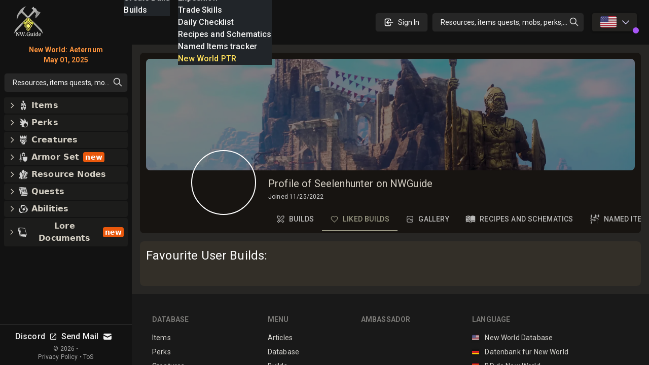

--- FILE ---
content_type: text/html; charset=utf-8
request_url: https://new-world.guide/user/638121cd8332584d5730ea58/liked-builds
body_size: 96194
content:
<!DOCTYPE html><html lang="en-US" class="dark"><head><meta charSet="UTF-8"/><link rel="apple-touch-icon" sizes="180x180" href="/apple-touch-icon.png?v=6"/><link rel="icon" type="image/png" sizes="32x32" href="/favicon-32x32.png?v=6"/><link rel="icon" type="image/png" sizes="16x16" href="/favicon-16x16.png?v=6"/><link rel="manifest" href="/site.webmanifest?v=6"/><link rel="mask-icon" href="/safari-pinned-tab.svg?v=6" color="#272624"/><link rel="shortcut icon" href="/favicon.ico?v=6"/><meta name="msapplication-TileColor" content="#272624"/><meta name="theme-color" content="#272624"/><meta name="wot-verification" content="c1b0faa829076ad72cad"/><meta name="viewport" content="width=device-width, initial-scale=1, maximum-scale=1"/><link rel="preload" as="image" imageSrcSet="/_next/image?url=%2Flogo_128.png&amp;w=64&amp;q=75 1x, /_next/image?url=%2Flogo_128.png&amp;w=128&amp;q=75 2x"/><script async="" src="https://www.googletagmanager.com/gtag/js?id=UA-206061461-1" type="e0507f11263a6e20a033cd56-text/javascript"></script><script async="" src="/gtag-init.js" type="e0507f11263a6e20a033cd56-text/javascript"></script><script async="" type="e0507f11263a6e20a033cd56-text/javascript">
            (function(c,l,a,r,i,t,y){
                c[a]=c[a]||function(){(c[a].q=c[a].q||[]).push(arguments)};
                t=l.createElement(r);t.async=1;t.src="https://www.clarity.ms/tag/"+i;
                y=l.getElementsByTagName(r)[0];y.parentNode.insertBefore(t,y);
            })(window, document, "clarity", "script", "8m3knm6kuk");
          </script><title>Profile of Seelenhunter on NWGuide with builds and comments</title><meta name="robots" content="follow, index"/><meta name="description" content="In New World Guide profile of Seelenhunter collected all builds, guides, comments and other types of content created by Seelenhunter as part of community!" data-qmeta="description"/><meta property="og:url" content="https://new-world.guide/user/638121cd8332584d5730ea58/liked-builds"/><meta property="og:type" content="article"/><meta property="og:site_name" content=""/><meta property="og:description" content="In New World Guide profile of Seelenhunter collected all builds, guides, comments and other types of content created by Seelenhunter as part of community!"/><meta property="og:title" content="Profile of Seelenhunter on NWGuide with builds and comments"/><meta property="og:image" content="https://new-world.guide/static/tw.webp"/><meta name="twitter:card" content="summary_large_image"/><meta name="twitter:site" content="@new_world_guide"/><meta name="twitter:title" content="Profile of Seelenhunter on NWGuide with builds and comments"/><meta name="twitter:description" content="In New World Guide profile of Seelenhunter collected all builds, guides, comments and other types of content created by Seelenhunter as part of community!"/><meta name="twitter:image" content="https://new-world.guide/static/tw.webp"/><meta property="twitter:domain" content="new-world.guide"/><meta property="twitter:url" content="https://new-world.guide/user/638121cd8332584d5730ea58/liked-builds"/><link rel="alternate" hrefLang="x-default" href="https://new-world.guide/user/638121cd8332584d5730ea58/liked-builds"/><link rel="alternate" hrefLang="en" href="https://new-world.guide/user/638121cd8332584d5730ea58/liked-builds"/><link rel="alternate" hrefLang="de" href="https://new-world.guide/user/638121cd8332584d5730ea58/liked-builds"/><link rel="alternate" hrefLang="es" href="https://new-world.guide/user/638121cd8332584d5730ea58/liked-builds"/><link rel="alternate" hrefLang="fr" href="https://new-world.guide/user/638121cd8332584d5730ea58/liked-builds"/><link rel="alternate" hrefLang="it" href="https://new-world.guide/user/638121cd8332584d5730ea58/liked-builds"/><link rel="alternate" hrefLang="pl" href="https://new-world.guide/user/638121cd8332584d5730ea58/liked-builds"/><link rel="alternate" hrefLang="pt" href="https://new-world.guide/user/638121cd8332584d5730ea58/liked-builds"/><link rel="alternate" hrefLang="ru" href="https://new-world.guide/user/638121cd8332584d5730ea58/liked-builds"/><link rel="alternate" hrefLang="cn" href="https://new-world.guide/user/638121cd8332584d5730ea58/liked-builds"/><script type="application/ld+json">{
  "@context": "https://schema.org",
  "@type": "Article",
  "mainEntityOfPage": {
    "@type": "WebPage",
    "@id": "https://new-world.guide/user/638121cd8332584d5730ea58"
  },
  "headline": "Profile of Seelenhunter on NWGuide with builds and comments",
  "image": [
    {
      "@type": "ImageObject",
      "url": "https://new-world.guide/static/tw.webp"
    }
  ],
  "author": {
    "@type": "Person",
    "name": "new-world.guide"
  },
  "publisher": {
    "@type": "Organization",
    "name": "new-world.guide",
    "logo": {
      "@type": "ImageObject",
      "url": "https://new-world.guide/static/images/logo.png"
    }
  },
  "description": "In New World Guide profile of Seelenhunter collected all builds, guides, comments and other types of content created by Seelenhunter as part of community!"
}</script><link rel="preload" as="image" imageSrcSet="/_next/image?url=%2Flogo_128.png&amp;w=32&amp;q=75 1x, /_next/image?url=%2Flogo_128.png&amp;w=64&amp;q=75 2x"/><meta name="next-head-count" content="42"/><link rel="preconnect" href="https://fonts.gstatic.com" crossorigin="anonymous"/><link rel="stylesheet" href="https://cdn.jsdelivr.net/npm/katex@0.13.11/dist/katex.min.css" integrity="sha384-Um5gpz1odJg5Z4HAmzPtgZKdTBHZdw8S29IecapCSB31ligYPhHQZMIlWLYQGVoc" crossorigin="anonymous"/><link rel="preconnect" href="https://fonts.gstatic.com" crossorigin /><link rel="preload" href="/_next/static/css/d9cbcf4943ccc32f.css" as="style"/><link rel="stylesheet" href="/_next/static/css/d9cbcf4943ccc32f.css" data-n-g=""/><link rel="preload" href="/_next/static/css/0548468820591e10.css" as="style"/><link rel="stylesheet" href="/_next/static/css/0548468820591e10.css" data-n-p=""/><noscript data-n-css=""></noscript><script defer="" nomodule="" src="/_next/static/chunks/polyfills-c67a75d1b6f99dc8.js" type="e0507f11263a6e20a033cd56-text/javascript"></script><script src="/_next/static/chunks/webpack-62329b7d2acb8c4b.js" defer="" type="e0507f11263a6e20a033cd56-text/javascript"></script><script src="/_next/static/chunks/framework-006daf66106d15a9.js" defer="" type="e0507f11263a6e20a033cd56-text/javascript"></script><script src="/_next/static/chunks/main-2a94524464f0621d.js" defer="" type="e0507f11263a6e20a033cd56-text/javascript"></script><script src="/_next/static/chunks/pages/_app-54a263d0022dd125.js" defer="" type="e0507f11263a6e20a033cd56-text/javascript"></script><script src="/_next/static/chunks/ef6529d7-b465b2ad43caedeb.js" defer="" type="e0507f11263a6e20a033cd56-text/javascript"></script><script src="/_next/static/chunks/5705-818b7e8db22d8d77.js" defer="" type="e0507f11263a6e20a033cd56-text/javascript"></script><script src="/_next/static/chunks/8448-f9fc188eff7adf47.js" defer="" type="e0507f11263a6e20a033cd56-text/javascript"></script><script src="/_next/static/chunks/1231-882769d5458f3054.js" defer="" type="e0507f11263a6e20a033cd56-text/javascript"></script><script src="/_next/static/chunks/6363-8ae6c5abc92cc36b.js" defer="" type="e0507f11263a6e20a033cd56-text/javascript"></script><script src="/_next/static/chunks/8065-273894e53cfd1ebb.js" defer="" type="e0507f11263a6e20a033cd56-text/javascript"></script><script src="/_next/static/chunks/5782-9795f2f72b56606a.js" defer="" type="e0507f11263a6e20a033cd56-text/javascript"></script><script src="/_next/static/chunks/1116-8cd7fb70fcacd68b.js" defer="" type="e0507f11263a6e20a033cd56-text/javascript"></script><script src="/_next/static/chunks/1737-e11fe957d8c944fa.js" defer="" type="e0507f11263a6e20a033cd56-text/javascript"></script><script src="/_next/static/chunks/1680-be97d97813f07821.js" defer="" type="e0507f11263a6e20a033cd56-text/javascript"></script><script src="/_next/static/chunks/2968-b12af49d3f15a049.js" defer="" type="e0507f11263a6e20a033cd56-text/javascript"></script><script src="/_next/static/chunks/4118-016ff4e8c67dfc30.js" defer="" type="e0507f11263a6e20a033cd56-text/javascript"></script><script src="/_next/static/chunks/9169-86291afdb84aa740.js" defer="" type="e0507f11263a6e20a033cd56-text/javascript"></script><script src="/_next/static/chunks/9637-21a24114939a8f0b.js" defer="" type="e0507f11263a6e20a033cd56-text/javascript"></script><script src="/_next/static/chunks/pages/user/%5Bid%5D/%5Btab%5D-c69b5251216463b8.js" defer="" type="e0507f11263a6e20a033cd56-text/javascript"></script><script src="/_next/static/nGOwcnk4dLxT-lJZy4_z0/_buildManifest.js" defer="" type="e0507f11263a6e20a033cd56-text/javascript"></script><script src="/_next/static/nGOwcnk4dLxT-lJZy4_z0/_ssgManifest.js" defer="" type="e0507f11263a6e20a033cd56-text/javascript"></script><style data-emotion="css-global 1bd2rq4">html{-webkit-font-smoothing:antialiased;-moz-osx-font-smoothing:grayscale;box-sizing:border-box;-webkit-text-size-adjust:100%;}*,*::before,*::after{box-sizing:inherit;}strong,b{font-weight:700;}body{margin:0;color:#fff;font-family:"Roboto","Helvetica","Arial",sans-serif;font-weight:400;font-size:1rem;line-height:1.5;letter-spacing:0.00938em;background-color:#121212;}@media print{body{background-color:#fff;}}body::backdrop{background-color:#121212;}</style><style data-emotion="css k008qs 1xe2hs0 2fdal2 140d60l 1xjnch3 1lv0lhu 1j8stji 1wqgc0 13l53pz 1eutk2s 1nacwzl oqr85h 12qnib mcip1 15lnlge old1by 10q46ap 1klkmx2">.css-k008qs{display:-webkit-box;display:-webkit-flex;display:-ms-flexbox;display:flex;}.css-1xe2hs0{background-color:#121212;color:#fff;-webkit-transition:box-shadow 300ms cubic-bezier(0.4, 0, 0.2, 1) 0ms;transition:box-shadow 300ms cubic-bezier(0.4, 0, 0.2, 1) 0ms;box-shadow:none;background-image:linear-gradient(rgba(255, 255, 255, 0), rgba(255, 255, 255, 0));display:-webkit-box;display:-webkit-flex;display:-ms-flexbox;display:flex;-webkit-flex-direction:column;-ms-flex-direction:column;flex-direction:column;width:100%;box-sizing:border-box;-webkit-flex-shrink:0;-ms-flex-negative:0;flex-shrink:0;position:fixed;z-index:1100;top:0;left:auto;right:0;color:inherit;}@media print{.css-1xe2hs0{position:absolute;}}.css-2fdal2{position:relative;display:-webkit-box;display:-webkit-flex;display:-ms-flexbox;display:flex;-webkit-align-items:center;-webkit-box-align:center;-ms-flex-align:center;align-items:center;padding-left:16px;padding-right:16px;height:88px;min-height:48px;padding:16px;}@media (min-width:640px){.css-2fdal2{padding-left:24px;padding-right:24px;}}@media (min-width: 600px){.css-2fdal2{min-height:48px;}}.css-140d60l{-webkit-box-pack:center;-ms-flex-pack:center;-webkit-justify-content:center;justify-content:center;-webkit-align-items:center;-webkit-box-align:center;-ms-flex-align:center;align-items:center;}@media (min-width:0px){.css-140d60l{display:none;}}@media (min-width:768px){.css-140d60l{display:-webkit-box;display:-webkit-flex;display:-ms-flexbox;display:flex;}}@media (max-width:1023.95px){.css-140d60l{margin-left:8px;}}@media (max-width:1279.95px){.css-140d60l{margin-left:16px;}}.css-1xjnch3{-webkit-box-pack:center;-ms-flex-pack:center;-webkit-justify-content:center;justify-content:center;-webkit-box-flex:1;-webkit-flex-grow:1;-ms-flex-positive:1;flex-grow:1;-webkit-align-items:center;-webkit-box-align:center;-ms-flex-align:center;align-items:center;width:100%;}@media (min-width:0px){.css-1xjnch3{display:-webkit-box;display:-webkit-flex;display:-ms-flexbox;display:flex;}}@media (min-width:640px){.css-1xjnch3{display:none;}}.css-1lv0lhu{-webkit-flex:1;-ms-flex:1;flex:1;width:100%;}@media (min-width:0px){.css-1lv0lhu{display:-webkit-box;display:-webkit-flex;display:-ms-flexbox;display:flex;}}@media (min-width:1024px){.css-1lv0lhu{display:none;}}.css-1j8stji{-webkit-flex:1;-ms-flex:1;flex:1;width:100%;margin-left:16px;}@media (min-width:0px){.css-1j8stji{display:none;}}@media (min-width:1024px){.css-1j8stji{display:-webkit-box;display:-webkit-flex;display:-ms-flexbox;display:flex;}}@media (max-width:1023.95px){.css-1j8stji{margin-left:8px;}}@media (min-width:0px){.css-1wqgc0{display:none;}}@media (min-width:640px){.css-1wqgc0{display:block;}}.css-13l53pz{display:-webkit-inline-box;display:-webkit-inline-flex;display:-ms-inline-flexbox;display:inline-flex;-webkit-align-items:center;-webkit-box-align:center;-ms-flex-align:center;align-items:center;-webkit-box-pack:center;-ms-flex-pack:center;-webkit-justify-content:center;justify-content:center;position:relative;box-sizing:border-box;-webkit-tap-highlight-color:transparent;background-color:transparent;outline:0;border:0;margin:0;border-radius:0;padding:0;cursor:pointer;-webkit-user-select:none;-moz-user-select:none;-ms-user-select:none;user-select:none;vertical-align:middle;-moz-appearance:none;-webkit-appearance:none;-webkit-text-decoration:none;text-decoration:none;color:inherit;font-family:"Roboto","Helvetica","Arial",sans-serif;font-weight:500;font-size:0.875rem;line-height:1.75;letter-spacing:0.02857em;text-transform:uppercase;min-width:64px;padding:6px 16px;border-radius:4px;-webkit-transition:background-color 250ms cubic-bezier(0.4, 0, 0.2, 1) 0ms,box-shadow 250ms cubic-bezier(0.4, 0, 0.2, 1) 0ms,border-color 250ms cubic-bezier(0.4, 0, 0.2, 1) 0ms,color 250ms cubic-bezier(0.4, 0, 0.2, 1) 0ms;transition:background-color 250ms cubic-bezier(0.4, 0, 0.2, 1) 0ms,box-shadow 250ms cubic-bezier(0.4, 0, 0.2, 1) 0ms,border-color 250ms cubic-bezier(0.4, 0, 0.2, 1) 0ms,color 250ms cubic-bezier(0.4, 0, 0.2, 1) 0ms;color:#fff;background-color:rgba(39, 38, 36, 0.8);box-shadow:0px 3px 1px -2px rgba(0,0,0,0.2),0px 2px 2px 0px rgba(0,0,0,0.14),0px 1px 5px 0px rgba(0,0,0,0.12);}.css-13l53pz::-moz-focus-inner{border-style:none;}.css-13l53pz.Mui-disabled{pointer-events:none;cursor:default;}@media print{.css-13l53pz{-webkit-print-color-adjust:exact;color-adjust:exact;}}.css-13l53pz:hover{-webkit-text-decoration:none;text-decoration:none;background-color:#332f28;box-shadow:0px 2px 4px -1px rgba(0,0,0,0.2),0px 4px 5px 0px rgba(0,0,0,0.14),0px 1px 10px 0px rgba(0,0,0,0.12);}@media (hover: none){.css-13l53pz:hover{background-color:rgba(39, 38, 36, 0.8);}}.css-13l53pz:active{box-shadow:0px 5px 5px -3px rgba(0,0,0,0.2),0px 8px 10px 1px rgba(0,0,0,0.14),0px 3px 14px 2px rgba(0,0,0,0.12);}.css-13l53pz.Mui-focusVisible{box-shadow:0px 3px 5px -1px rgba(0,0,0,0.2),0px 6px 10px 0px rgba(0,0,0,0.14),0px 1px 18px 0px rgba(0,0,0,0.12);}.css-13l53pz.Mui-disabled{color:rgba(255, 255, 255, 0.3);box-shadow:none;background-color:rgba(255, 255, 255, 0.12);}.css-1eutk2s{width:100%;margin-left:auto;box-sizing:border-box;margin-right:auto;display:block;padding-left:16px;padding-right:16px;padding-top:8px;padding-bottom:8px;padding-left:8px;padding-right:8px;}@media (min-width:640px){.css-1eutk2s{padding-left:24px;padding-right:24px;}}@media (min-width:640px){.css-1eutk2s{padding-left:8px;padding-right:8px;}}@media (min-width:768px){.css-1eutk2s{padding-left:16px;padding-right:16px;padding-top:0px;padding-bottom:0px;}}@media (min-width:1024px){.css-1eutk2s{padding-left:16px;padding-right:16px;max-width:1400px;}}.css-1nacwzl{overflow:hidden;min-height:48px;-webkit-overflow-scrolling:touch;display:-webkit-box;display:-webkit-flex;display:-ms-flexbox;display:flex;margin-top:12px;}@media (max-width:639.95px){.css-1nacwzl .MuiTabs-scrollButtons{display:none;}}.css-1nacwzl .MuiTabs-flexContainer{border:none;}.css-1nacwzl a{min-height:auto;min-width:10px;padding-top:12px;padding-bottom:12px;padding-left:8px;padding-right:8px;margin-right:18px;color:#616161;display:-webkit-box;display:-webkit-flex;display:-ms-flexbox;display:flex;-webkit-flex-direction:row;-ms-flex-direction:row;flex-direction:row;-webkit-align-items:center;-webkit-box-align:center;-ms-flex-align:center;align-items:center;-webkit-box-pack:center;-ms-flex-pack:center;-webkit-justify-content:center;justify-content:center;}.css-1nacwzl a.Mui-selected{color:#9b9a85;}.css-1nacwzl a>svg{margin-bottom:4px!important;margin-right:10px;}.css-oqr85h{overflow-x:auto;overflow-y:hidden;scrollbar-width:none;}.css-oqr85h::-webkit-scrollbar{display:none;}.css-12qnib{position:relative;display:inline-block;-webkit-flex:1 1 auto;-ms-flex:1 1 auto;flex:1 1 auto;white-space:nowrap;scrollbar-width:none;overflow-x:auto;overflow-y:hidden;}.css-12qnib::-webkit-scrollbar{display:none;}.css-mcip1{display:-webkit-inline-box;display:-webkit-inline-flex;display:-ms-inline-flexbox;display:inline-flex;-webkit-align-items:center;-webkit-box-align:center;-ms-flex-align:center;align-items:center;-webkit-box-pack:center;-ms-flex-pack:center;-webkit-justify-content:center;justify-content:center;position:relative;box-sizing:border-box;-webkit-tap-highlight-color:transparent;background-color:transparent;outline:0;border:0;margin:0;border-radius:0;padding:0;cursor:pointer;-webkit-user-select:none;-moz-user-select:none;-ms-user-select:none;user-select:none;vertical-align:middle;-moz-appearance:none;-webkit-appearance:none;-webkit-text-decoration:none;text-decoration:none;color:inherit;font-family:"Roboto","Helvetica","Arial",sans-serif;font-weight:500;font-size:0.875rem;line-height:1.25;letter-spacing:0.02857em;text-transform:uppercase;max-width:360px;min-width:90px;position:relative;min-height:72px;-webkit-flex-shrink:0;-ms-flex-negative:0;flex-shrink:0;padding:12px 16px;overflow:hidden;white-space:normal;text-align:center;-webkit-flex-direction:row;-ms-flex-direction:row;flex-direction:row;padding-top:9px;padding-bottom:9px;color:rgba(255, 255, 255, 0.7);}.css-mcip1::-moz-focus-inner{border-style:none;}.css-mcip1.Mui-disabled{pointer-events:none;cursor:default;}@media print{.css-mcip1{-webkit-print-color-adjust:exact;color-adjust:exact;}}.css-mcip1>.MuiTab-iconWrapper{margin-right:8px;}.css-mcip1.Mui-selected{color:#9b9a85;}.css-mcip1.Mui-disabled{color:rgba(255, 255, 255, 0.5);}.css-15lnlge{position:absolute;height:2px;bottom:0;width:100%;-webkit-transition:all 300ms cubic-bezier(0.4, 0, 0.2, 1) 0ms;transition:all 300ms cubic-bezier(0.4, 0, 0.2, 1) 0ms;background-color:#9b9a85;}.css-old1by{padding:0px;}.css-10q46ap{margin-bottom:16px;}@media (min-width:0px){.css-10q46ap{display:block;}}@media (min-width:1024px){.css-10q46ap{display:none;}}@media (max-width:1023.95px){.css-10q46ap{margin-bottom:8px;}}@media (min-width:0px){.css-1klkmx2{display:-webkit-box;display:-webkit-flex;display:-ms-flexbox;display:flex;}}@media (min-width:640px){.css-1klkmx2{display:none;}}</style><style data-href="https://fonts.googleapis.com/css2?family=Inter:wght@400;600;700;800;900&family=Roboto:wght@300;400;500;700;800;900&display=swap">@font-face{font-family:'Inter';font-style:normal;font-weight:400;font-display:swap;src:url(https://fonts.gstatic.com/s/inter/v20/UcCO3FwrK3iLTeHuS_nVMrMxCp50SjIw2boKoduKmMEVuLyfMZs.woff) format('woff')}@font-face{font-family:'Inter';font-style:normal;font-weight:600;font-display:swap;src:url(https://fonts.gstatic.com/s/inter/v20/UcCO3FwrK3iLTeHuS_nVMrMxCp50SjIw2boKoduKmMEVuGKYMZs.woff) format('woff')}@font-face{font-family:'Inter';font-style:normal;font-weight:700;font-display:swap;src:url(https://fonts.gstatic.com/s/inter/v20/UcCO3FwrK3iLTeHuS_nVMrMxCp50SjIw2boKoduKmMEVuFuYMZs.woff) format('woff')}@font-face{font-family:'Inter';font-style:normal;font-weight:800;font-display:swap;src:url(https://fonts.gstatic.com/s/inter/v20/UcCO3FwrK3iLTeHuS_nVMrMxCp50SjIw2boKoduKmMEVuDyYMZs.woff) format('woff')}@font-face{font-family:'Inter';font-style:normal;font-weight:900;font-display:swap;src:url(https://fonts.gstatic.com/s/inter/v20/UcCO3FwrK3iLTeHuS_nVMrMxCp50SjIw2boKoduKmMEVuBWYMZs.woff) format('woff')}@font-face{font-family:'Roboto';font-style:normal;font-weight:300;font-stretch:normal;font-display:swap;src:url(https://fonts.gstatic.com/s/roboto/v49/KFOMCnqEu92Fr1ME7kSn66aGLdTylUAMQXC89YmC2DPNWuaabWmQ.woff) format('woff')}@font-face{font-family:'Roboto';font-style:normal;font-weight:400;font-stretch:normal;font-display:swap;src:url(https://fonts.gstatic.com/s/roboto/v49/KFOMCnqEu92Fr1ME7kSn66aGLdTylUAMQXC89YmC2DPNWubEbWmQ.woff) format('woff')}@font-face{font-family:'Roboto';font-style:normal;font-weight:500;font-stretch:normal;font-display:swap;src:url(https://fonts.gstatic.com/s/roboto/v49/KFOMCnqEu92Fr1ME7kSn66aGLdTylUAMQXC89YmC2DPNWub2bWmQ.woff) format('woff')}@font-face{font-family:'Roboto';font-style:normal;font-weight:700;font-stretch:normal;font-display:swap;src:url(https://fonts.gstatic.com/s/roboto/v49/KFOMCnqEu92Fr1ME7kSn66aGLdTylUAMQXC89YmC2DPNWuYjammQ.woff) format('woff')}@font-face{font-family:'Roboto';font-style:normal;font-weight:800;font-stretch:normal;font-display:swap;src:url(https://fonts.gstatic.com/s/roboto/v49/KFOMCnqEu92Fr1ME7kSn66aGLdTylUAMQXC89YmC2DPNWuZEammQ.woff) format('woff')}@font-face{font-family:'Roboto';font-style:normal;font-weight:900;font-stretch:normal;font-display:swap;src:url(https://fonts.gstatic.com/s/roboto/v49/KFOMCnqEu92Fr1ME7kSn66aGLdTylUAMQXC89YmC2DPNWuZtammQ.woff) format('woff')}@font-face{font-family:'Inter';font-style:normal;font-weight:400;font-display:swap;src:url(https://fonts.gstatic.com/s/inter/v20/UcC73FwrK3iLTeHuS_nVMrMxCp50SjIa2JL7W0Q5n-wU.woff2) format('woff2');unicode-range:U+0460-052F,U+1C80-1C8A,U+20B4,U+2DE0-2DFF,U+A640-A69F,U+FE2E-FE2F}@font-face{font-family:'Inter';font-style:normal;font-weight:400;font-display:swap;src:url(https://fonts.gstatic.com/s/inter/v20/UcC73FwrK3iLTeHuS_nVMrMxCp50SjIa0ZL7W0Q5n-wU.woff2) format('woff2');unicode-range:U+0301,U+0400-045F,U+0490-0491,U+04B0-04B1,U+2116}@font-face{font-family:'Inter';font-style:normal;font-weight:400;font-display:swap;src:url(https://fonts.gstatic.com/s/inter/v20/UcC73FwrK3iLTeHuS_nVMrMxCp50SjIa2ZL7W0Q5n-wU.woff2) format('woff2');unicode-range:U+1F00-1FFF}@font-face{font-family:'Inter';font-style:normal;font-weight:400;font-display:swap;src:url(https://fonts.gstatic.com/s/inter/v20/UcC73FwrK3iLTeHuS_nVMrMxCp50SjIa1pL7W0Q5n-wU.woff2) format('woff2');unicode-range:U+0370-0377,U+037A-037F,U+0384-038A,U+038C,U+038E-03A1,U+03A3-03FF}@font-face{font-family:'Inter';font-style:normal;font-weight:400;font-display:swap;src:url(https://fonts.gstatic.com/s/inter/v20/UcC73FwrK3iLTeHuS_nVMrMxCp50SjIa2pL7W0Q5n-wU.woff2) format('woff2');unicode-range:U+0102-0103,U+0110-0111,U+0128-0129,U+0168-0169,U+01A0-01A1,U+01AF-01B0,U+0300-0301,U+0303-0304,U+0308-0309,U+0323,U+0329,U+1EA0-1EF9,U+20AB}@font-face{font-family:'Inter';font-style:normal;font-weight:400;font-display:swap;src:url(https://fonts.gstatic.com/s/inter/v20/UcC73FwrK3iLTeHuS_nVMrMxCp50SjIa25L7W0Q5n-wU.woff2) format('woff2');unicode-range:U+0100-02BA,U+02BD-02C5,U+02C7-02CC,U+02CE-02D7,U+02DD-02FF,U+0304,U+0308,U+0329,U+1D00-1DBF,U+1E00-1E9F,U+1EF2-1EFF,U+2020,U+20A0-20AB,U+20AD-20C0,U+2113,U+2C60-2C7F,U+A720-A7FF}@font-face{font-family:'Inter';font-style:normal;font-weight:400;font-display:swap;src:url(https://fonts.gstatic.com/s/inter/v20/UcC73FwrK3iLTeHuS_nVMrMxCp50SjIa1ZL7W0Q5nw.woff2) format('woff2');unicode-range:U+0000-00FF,U+0131,U+0152-0153,U+02BB-02BC,U+02C6,U+02DA,U+02DC,U+0304,U+0308,U+0329,U+2000-206F,U+20AC,U+2122,U+2191,U+2193,U+2212,U+2215,U+FEFF,U+FFFD}@font-face{font-family:'Inter';font-style:normal;font-weight:600;font-display:swap;src:url(https://fonts.gstatic.com/s/inter/v20/UcC73FwrK3iLTeHuS_nVMrMxCp50SjIa2JL7W0Q5n-wU.woff2) format('woff2');unicode-range:U+0460-052F,U+1C80-1C8A,U+20B4,U+2DE0-2DFF,U+A640-A69F,U+FE2E-FE2F}@font-face{font-family:'Inter';font-style:normal;font-weight:600;font-display:swap;src:url(https://fonts.gstatic.com/s/inter/v20/UcC73FwrK3iLTeHuS_nVMrMxCp50SjIa0ZL7W0Q5n-wU.woff2) format('woff2');unicode-range:U+0301,U+0400-045F,U+0490-0491,U+04B0-04B1,U+2116}@font-face{font-family:'Inter';font-style:normal;font-weight:600;font-display:swap;src:url(https://fonts.gstatic.com/s/inter/v20/UcC73FwrK3iLTeHuS_nVMrMxCp50SjIa2ZL7W0Q5n-wU.woff2) format('woff2');unicode-range:U+1F00-1FFF}@font-face{font-family:'Inter';font-style:normal;font-weight:600;font-display:swap;src:url(https://fonts.gstatic.com/s/inter/v20/UcC73FwrK3iLTeHuS_nVMrMxCp50SjIa1pL7W0Q5n-wU.woff2) format('woff2');unicode-range:U+0370-0377,U+037A-037F,U+0384-038A,U+038C,U+038E-03A1,U+03A3-03FF}@font-face{font-family:'Inter';font-style:normal;font-weight:600;font-display:swap;src:url(https://fonts.gstatic.com/s/inter/v20/UcC73FwrK3iLTeHuS_nVMrMxCp50SjIa2pL7W0Q5n-wU.woff2) format('woff2');unicode-range:U+0102-0103,U+0110-0111,U+0128-0129,U+0168-0169,U+01A0-01A1,U+01AF-01B0,U+0300-0301,U+0303-0304,U+0308-0309,U+0323,U+0329,U+1EA0-1EF9,U+20AB}@font-face{font-family:'Inter';font-style:normal;font-weight:600;font-display:swap;src:url(https://fonts.gstatic.com/s/inter/v20/UcC73FwrK3iLTeHuS_nVMrMxCp50SjIa25L7W0Q5n-wU.woff2) format('woff2');unicode-range:U+0100-02BA,U+02BD-02C5,U+02C7-02CC,U+02CE-02D7,U+02DD-02FF,U+0304,U+0308,U+0329,U+1D00-1DBF,U+1E00-1E9F,U+1EF2-1EFF,U+2020,U+20A0-20AB,U+20AD-20C0,U+2113,U+2C60-2C7F,U+A720-A7FF}@font-face{font-family:'Inter';font-style:normal;font-weight:600;font-display:swap;src:url(https://fonts.gstatic.com/s/inter/v20/UcC73FwrK3iLTeHuS_nVMrMxCp50SjIa1ZL7W0Q5nw.woff2) format('woff2');unicode-range:U+0000-00FF,U+0131,U+0152-0153,U+02BB-02BC,U+02C6,U+02DA,U+02DC,U+0304,U+0308,U+0329,U+2000-206F,U+20AC,U+2122,U+2191,U+2193,U+2212,U+2215,U+FEFF,U+FFFD}@font-face{font-family:'Inter';font-style:normal;font-weight:700;font-display:swap;src:url(https://fonts.gstatic.com/s/inter/v20/UcC73FwrK3iLTeHuS_nVMrMxCp50SjIa2JL7W0Q5n-wU.woff2) format('woff2');unicode-range:U+0460-052F,U+1C80-1C8A,U+20B4,U+2DE0-2DFF,U+A640-A69F,U+FE2E-FE2F}@font-face{font-family:'Inter';font-style:normal;font-weight:700;font-display:swap;src:url(https://fonts.gstatic.com/s/inter/v20/UcC73FwrK3iLTeHuS_nVMrMxCp50SjIa0ZL7W0Q5n-wU.woff2) format('woff2');unicode-range:U+0301,U+0400-045F,U+0490-0491,U+04B0-04B1,U+2116}@font-face{font-family:'Inter';font-style:normal;font-weight:700;font-display:swap;src:url(https://fonts.gstatic.com/s/inter/v20/UcC73FwrK3iLTeHuS_nVMrMxCp50SjIa2ZL7W0Q5n-wU.woff2) format('woff2');unicode-range:U+1F00-1FFF}@font-face{font-family:'Inter';font-style:normal;font-weight:700;font-display:swap;src:url(https://fonts.gstatic.com/s/inter/v20/UcC73FwrK3iLTeHuS_nVMrMxCp50SjIa1pL7W0Q5n-wU.woff2) format('woff2');unicode-range:U+0370-0377,U+037A-037F,U+0384-038A,U+038C,U+038E-03A1,U+03A3-03FF}@font-face{font-family:'Inter';font-style:normal;font-weight:700;font-display:swap;src:url(https://fonts.gstatic.com/s/inter/v20/UcC73FwrK3iLTeHuS_nVMrMxCp50SjIa2pL7W0Q5n-wU.woff2) format('woff2');unicode-range:U+0102-0103,U+0110-0111,U+0128-0129,U+0168-0169,U+01A0-01A1,U+01AF-01B0,U+0300-0301,U+0303-0304,U+0308-0309,U+0323,U+0329,U+1EA0-1EF9,U+20AB}@font-face{font-family:'Inter';font-style:normal;font-weight:700;font-display:swap;src:url(https://fonts.gstatic.com/s/inter/v20/UcC73FwrK3iLTeHuS_nVMrMxCp50SjIa25L7W0Q5n-wU.woff2) format('woff2');unicode-range:U+0100-02BA,U+02BD-02C5,U+02C7-02CC,U+02CE-02D7,U+02DD-02FF,U+0304,U+0308,U+0329,U+1D00-1DBF,U+1E00-1E9F,U+1EF2-1EFF,U+2020,U+20A0-20AB,U+20AD-20C0,U+2113,U+2C60-2C7F,U+A720-A7FF}@font-face{font-family:'Inter';font-style:normal;font-weight:700;font-display:swap;src:url(https://fonts.gstatic.com/s/inter/v20/UcC73FwrK3iLTeHuS_nVMrMxCp50SjIa1ZL7W0Q5nw.woff2) format('woff2');unicode-range:U+0000-00FF,U+0131,U+0152-0153,U+02BB-02BC,U+02C6,U+02DA,U+02DC,U+0304,U+0308,U+0329,U+2000-206F,U+20AC,U+2122,U+2191,U+2193,U+2212,U+2215,U+FEFF,U+FFFD}@font-face{font-family:'Inter';font-style:normal;font-weight:800;font-display:swap;src:url(https://fonts.gstatic.com/s/inter/v20/UcC73FwrK3iLTeHuS_nVMrMxCp50SjIa2JL7W0Q5n-wU.woff2) format('woff2');unicode-range:U+0460-052F,U+1C80-1C8A,U+20B4,U+2DE0-2DFF,U+A640-A69F,U+FE2E-FE2F}@font-face{font-family:'Inter';font-style:normal;font-weight:800;font-display:swap;src:url(https://fonts.gstatic.com/s/inter/v20/UcC73FwrK3iLTeHuS_nVMrMxCp50SjIa0ZL7W0Q5n-wU.woff2) format('woff2');unicode-range:U+0301,U+0400-045F,U+0490-0491,U+04B0-04B1,U+2116}@font-face{font-family:'Inter';font-style:normal;font-weight:800;font-display:swap;src:url(https://fonts.gstatic.com/s/inter/v20/UcC73FwrK3iLTeHuS_nVMrMxCp50SjIa2ZL7W0Q5n-wU.woff2) format('woff2');unicode-range:U+1F00-1FFF}@font-face{font-family:'Inter';font-style:normal;font-weight:800;font-display:swap;src:url(https://fonts.gstatic.com/s/inter/v20/UcC73FwrK3iLTeHuS_nVMrMxCp50SjIa1pL7W0Q5n-wU.woff2) format('woff2');unicode-range:U+0370-0377,U+037A-037F,U+0384-038A,U+038C,U+038E-03A1,U+03A3-03FF}@font-face{font-family:'Inter';font-style:normal;font-weight:800;font-display:swap;src:url(https://fonts.gstatic.com/s/inter/v20/UcC73FwrK3iLTeHuS_nVMrMxCp50SjIa2pL7W0Q5n-wU.woff2) format('woff2');unicode-range:U+0102-0103,U+0110-0111,U+0128-0129,U+0168-0169,U+01A0-01A1,U+01AF-01B0,U+0300-0301,U+0303-0304,U+0308-0309,U+0323,U+0329,U+1EA0-1EF9,U+20AB}@font-face{font-family:'Inter';font-style:normal;font-weight:800;font-display:swap;src:url(https://fonts.gstatic.com/s/inter/v20/UcC73FwrK3iLTeHuS_nVMrMxCp50SjIa25L7W0Q5n-wU.woff2) format('woff2');unicode-range:U+0100-02BA,U+02BD-02C5,U+02C7-02CC,U+02CE-02D7,U+02DD-02FF,U+0304,U+0308,U+0329,U+1D00-1DBF,U+1E00-1E9F,U+1EF2-1EFF,U+2020,U+20A0-20AB,U+20AD-20C0,U+2113,U+2C60-2C7F,U+A720-A7FF}@font-face{font-family:'Inter';font-style:normal;font-weight:800;font-display:swap;src:url(https://fonts.gstatic.com/s/inter/v20/UcC73FwrK3iLTeHuS_nVMrMxCp50SjIa1ZL7W0Q5nw.woff2) format('woff2');unicode-range:U+0000-00FF,U+0131,U+0152-0153,U+02BB-02BC,U+02C6,U+02DA,U+02DC,U+0304,U+0308,U+0329,U+2000-206F,U+20AC,U+2122,U+2191,U+2193,U+2212,U+2215,U+FEFF,U+FFFD}@font-face{font-family:'Inter';font-style:normal;font-weight:900;font-display:swap;src:url(https://fonts.gstatic.com/s/inter/v20/UcC73FwrK3iLTeHuS_nVMrMxCp50SjIa2JL7W0Q5n-wU.woff2) format('woff2');unicode-range:U+0460-052F,U+1C80-1C8A,U+20B4,U+2DE0-2DFF,U+A640-A69F,U+FE2E-FE2F}@font-face{font-family:'Inter';font-style:normal;font-weight:900;font-display:swap;src:url(https://fonts.gstatic.com/s/inter/v20/UcC73FwrK3iLTeHuS_nVMrMxCp50SjIa0ZL7W0Q5n-wU.woff2) format('woff2');unicode-range:U+0301,U+0400-045F,U+0490-0491,U+04B0-04B1,U+2116}@font-face{font-family:'Inter';font-style:normal;font-weight:900;font-display:swap;src:url(https://fonts.gstatic.com/s/inter/v20/UcC73FwrK3iLTeHuS_nVMrMxCp50SjIa2ZL7W0Q5n-wU.woff2) format('woff2');unicode-range:U+1F00-1FFF}@font-face{font-family:'Inter';font-style:normal;font-weight:900;font-display:swap;src:url(https://fonts.gstatic.com/s/inter/v20/UcC73FwrK3iLTeHuS_nVMrMxCp50SjIa1pL7W0Q5n-wU.woff2) format('woff2');unicode-range:U+0370-0377,U+037A-037F,U+0384-038A,U+038C,U+038E-03A1,U+03A3-03FF}@font-face{font-family:'Inter';font-style:normal;font-weight:900;font-display:swap;src:url(https://fonts.gstatic.com/s/inter/v20/UcC73FwrK3iLTeHuS_nVMrMxCp50SjIa2pL7W0Q5n-wU.woff2) format('woff2');unicode-range:U+0102-0103,U+0110-0111,U+0128-0129,U+0168-0169,U+01A0-01A1,U+01AF-01B0,U+0300-0301,U+0303-0304,U+0308-0309,U+0323,U+0329,U+1EA0-1EF9,U+20AB}@font-face{font-family:'Inter';font-style:normal;font-weight:900;font-display:swap;src:url(https://fonts.gstatic.com/s/inter/v20/UcC73FwrK3iLTeHuS_nVMrMxCp50SjIa25L7W0Q5n-wU.woff2) format('woff2');unicode-range:U+0100-02BA,U+02BD-02C5,U+02C7-02CC,U+02CE-02D7,U+02DD-02FF,U+0304,U+0308,U+0329,U+1D00-1DBF,U+1E00-1E9F,U+1EF2-1EFF,U+2020,U+20A0-20AB,U+20AD-20C0,U+2113,U+2C60-2C7F,U+A720-A7FF}@font-face{font-family:'Inter';font-style:normal;font-weight:900;font-display:swap;src:url(https://fonts.gstatic.com/s/inter/v20/UcC73FwrK3iLTeHuS_nVMrMxCp50SjIa1ZL7W0Q5nw.woff2) format('woff2');unicode-range:U+0000-00FF,U+0131,U+0152-0153,U+02BB-02BC,U+02C6,U+02DA,U+02DC,U+0304,U+0308,U+0329,U+2000-206F,U+20AC,U+2122,U+2191,U+2193,U+2212,U+2215,U+FEFF,U+FFFD}@font-face{font-family:'Roboto';font-style:normal;font-weight:300;font-stretch:100%;font-display:swap;src:url(https://fonts.gstatic.com/s/roboto/v49/KFO7CnqEu92Fr1ME7kSn66aGLdTylUAMa3GUBHMdazTgWw.woff2) format('woff2');unicode-range:U+0460-052F,U+1C80-1C8A,U+20B4,U+2DE0-2DFF,U+A640-A69F,U+FE2E-FE2F}@font-face{font-family:'Roboto';font-style:normal;font-weight:300;font-stretch:100%;font-display:swap;src:url(https://fonts.gstatic.com/s/roboto/v49/KFO7CnqEu92Fr1ME7kSn66aGLdTylUAMa3iUBHMdazTgWw.woff2) format('woff2');unicode-range:U+0301,U+0400-045F,U+0490-0491,U+04B0-04B1,U+2116}@font-face{font-family:'Roboto';font-style:normal;font-weight:300;font-stretch:100%;font-display:swap;src:url(https://fonts.gstatic.com/s/roboto/v49/KFO7CnqEu92Fr1ME7kSn66aGLdTylUAMa3CUBHMdazTgWw.woff2) format('woff2');unicode-range:U+1F00-1FFF}@font-face{font-family:'Roboto';font-style:normal;font-weight:300;font-stretch:100%;font-display:swap;src:url(https://fonts.gstatic.com/s/roboto/v49/KFO7CnqEu92Fr1ME7kSn66aGLdTylUAMa3-UBHMdazTgWw.woff2) format('woff2');unicode-range:U+0370-0377,U+037A-037F,U+0384-038A,U+038C,U+038E-03A1,U+03A3-03FF}@font-face{font-family:'Roboto';font-style:normal;font-weight:300;font-stretch:100%;font-display:swap;src:url(https://fonts.gstatic.com/s/roboto/v49/KFO7CnqEu92Fr1ME7kSn66aGLdTylUAMawCUBHMdazTgWw.woff2) format('woff2');unicode-range:U+0302-0303,U+0305,U+0307-0308,U+0310,U+0312,U+0315,U+031A,U+0326-0327,U+032C,U+032F-0330,U+0332-0333,U+0338,U+033A,U+0346,U+034D,U+0391-03A1,U+03A3-03A9,U+03B1-03C9,U+03D1,U+03D5-03D6,U+03F0-03F1,U+03F4-03F5,U+2016-2017,U+2034-2038,U+203C,U+2040,U+2043,U+2047,U+2050,U+2057,U+205F,U+2070-2071,U+2074-208E,U+2090-209C,U+20D0-20DC,U+20E1,U+20E5-20EF,U+2100-2112,U+2114-2115,U+2117-2121,U+2123-214F,U+2190,U+2192,U+2194-21AE,U+21B0-21E5,U+21F1-21F2,U+21F4-2211,U+2213-2214,U+2216-22FF,U+2308-230B,U+2310,U+2319,U+231C-2321,U+2336-237A,U+237C,U+2395,U+239B-23B7,U+23D0,U+23DC-23E1,U+2474-2475,U+25AF,U+25B3,U+25B7,U+25BD,U+25C1,U+25CA,U+25CC,U+25FB,U+266D-266F,U+27C0-27FF,U+2900-2AFF,U+2B0E-2B11,U+2B30-2B4C,U+2BFE,U+3030,U+FF5B,U+FF5D,U+1D400-1D7FF,U+1EE00-1EEFF}@font-face{font-family:'Roboto';font-style:normal;font-weight:300;font-stretch:100%;font-display:swap;src:url(https://fonts.gstatic.com/s/roboto/v49/KFO7CnqEu92Fr1ME7kSn66aGLdTylUAMaxKUBHMdazTgWw.woff2) format('woff2');unicode-range:U+0001-000C,U+000E-001F,U+007F-009F,U+20DD-20E0,U+20E2-20E4,U+2150-218F,U+2190,U+2192,U+2194-2199,U+21AF,U+21E6-21F0,U+21F3,U+2218-2219,U+2299,U+22C4-22C6,U+2300-243F,U+2440-244A,U+2460-24FF,U+25A0-27BF,U+2800-28FF,U+2921-2922,U+2981,U+29BF,U+29EB,U+2B00-2BFF,U+4DC0-4DFF,U+FFF9-FFFB,U+10140-1018E,U+10190-1019C,U+101A0,U+101D0-101FD,U+102E0-102FB,U+10E60-10E7E,U+1D2C0-1D2D3,U+1D2E0-1D37F,U+1F000-1F0FF,U+1F100-1F1AD,U+1F1E6-1F1FF,U+1F30D-1F30F,U+1F315,U+1F31C,U+1F31E,U+1F320-1F32C,U+1F336,U+1F378,U+1F37D,U+1F382,U+1F393-1F39F,U+1F3A7-1F3A8,U+1F3AC-1F3AF,U+1F3C2,U+1F3C4-1F3C6,U+1F3CA-1F3CE,U+1F3D4-1F3E0,U+1F3ED,U+1F3F1-1F3F3,U+1F3F5-1F3F7,U+1F408,U+1F415,U+1F41F,U+1F426,U+1F43F,U+1F441-1F442,U+1F444,U+1F446-1F449,U+1F44C-1F44E,U+1F453,U+1F46A,U+1F47D,U+1F4A3,U+1F4B0,U+1F4B3,U+1F4B9,U+1F4BB,U+1F4BF,U+1F4C8-1F4CB,U+1F4D6,U+1F4DA,U+1F4DF,U+1F4E3-1F4E6,U+1F4EA-1F4ED,U+1F4F7,U+1F4F9-1F4FB,U+1F4FD-1F4FE,U+1F503,U+1F507-1F50B,U+1F50D,U+1F512-1F513,U+1F53E-1F54A,U+1F54F-1F5FA,U+1F610,U+1F650-1F67F,U+1F687,U+1F68D,U+1F691,U+1F694,U+1F698,U+1F6AD,U+1F6B2,U+1F6B9-1F6BA,U+1F6BC,U+1F6C6-1F6CF,U+1F6D3-1F6D7,U+1F6E0-1F6EA,U+1F6F0-1F6F3,U+1F6F7-1F6FC,U+1F700-1F7FF,U+1F800-1F80B,U+1F810-1F847,U+1F850-1F859,U+1F860-1F887,U+1F890-1F8AD,U+1F8B0-1F8BB,U+1F8C0-1F8C1,U+1F900-1F90B,U+1F93B,U+1F946,U+1F984,U+1F996,U+1F9E9,U+1FA00-1FA6F,U+1FA70-1FA7C,U+1FA80-1FA89,U+1FA8F-1FAC6,U+1FACE-1FADC,U+1FADF-1FAE9,U+1FAF0-1FAF8,U+1FB00-1FBFF}@font-face{font-family:'Roboto';font-style:normal;font-weight:300;font-stretch:100%;font-display:swap;src:url(https://fonts.gstatic.com/s/roboto/v49/KFO7CnqEu92Fr1ME7kSn66aGLdTylUAMa3OUBHMdazTgWw.woff2) format('woff2');unicode-range:U+0102-0103,U+0110-0111,U+0128-0129,U+0168-0169,U+01A0-01A1,U+01AF-01B0,U+0300-0301,U+0303-0304,U+0308-0309,U+0323,U+0329,U+1EA0-1EF9,U+20AB}@font-face{font-family:'Roboto';font-style:normal;font-weight:300;font-stretch:100%;font-display:swap;src:url(https://fonts.gstatic.com/s/roboto/v49/KFO7CnqEu92Fr1ME7kSn66aGLdTylUAMa3KUBHMdazTgWw.woff2) format('woff2');unicode-range:U+0100-02BA,U+02BD-02C5,U+02C7-02CC,U+02CE-02D7,U+02DD-02FF,U+0304,U+0308,U+0329,U+1D00-1DBF,U+1E00-1E9F,U+1EF2-1EFF,U+2020,U+20A0-20AB,U+20AD-20C0,U+2113,U+2C60-2C7F,U+A720-A7FF}@font-face{font-family:'Roboto';font-style:normal;font-weight:300;font-stretch:100%;font-display:swap;src:url(https://fonts.gstatic.com/s/roboto/v49/KFO7CnqEu92Fr1ME7kSn66aGLdTylUAMa3yUBHMdazQ.woff2) format('woff2');unicode-range:U+0000-00FF,U+0131,U+0152-0153,U+02BB-02BC,U+02C6,U+02DA,U+02DC,U+0304,U+0308,U+0329,U+2000-206F,U+20AC,U+2122,U+2191,U+2193,U+2212,U+2215,U+FEFF,U+FFFD}@font-face{font-family:'Roboto';font-style:normal;font-weight:400;font-stretch:100%;font-display:swap;src:url(https://fonts.gstatic.com/s/roboto/v49/KFO7CnqEu92Fr1ME7kSn66aGLdTylUAMa3GUBHMdazTgWw.woff2) format('woff2');unicode-range:U+0460-052F,U+1C80-1C8A,U+20B4,U+2DE0-2DFF,U+A640-A69F,U+FE2E-FE2F}@font-face{font-family:'Roboto';font-style:normal;font-weight:400;font-stretch:100%;font-display:swap;src:url(https://fonts.gstatic.com/s/roboto/v49/KFO7CnqEu92Fr1ME7kSn66aGLdTylUAMa3iUBHMdazTgWw.woff2) format('woff2');unicode-range:U+0301,U+0400-045F,U+0490-0491,U+04B0-04B1,U+2116}@font-face{font-family:'Roboto';font-style:normal;font-weight:400;font-stretch:100%;font-display:swap;src:url(https://fonts.gstatic.com/s/roboto/v49/KFO7CnqEu92Fr1ME7kSn66aGLdTylUAMa3CUBHMdazTgWw.woff2) format('woff2');unicode-range:U+1F00-1FFF}@font-face{font-family:'Roboto';font-style:normal;font-weight:400;font-stretch:100%;font-display:swap;src:url(https://fonts.gstatic.com/s/roboto/v49/KFO7CnqEu92Fr1ME7kSn66aGLdTylUAMa3-UBHMdazTgWw.woff2) format('woff2');unicode-range:U+0370-0377,U+037A-037F,U+0384-038A,U+038C,U+038E-03A1,U+03A3-03FF}@font-face{font-family:'Roboto';font-style:normal;font-weight:400;font-stretch:100%;font-display:swap;src:url(https://fonts.gstatic.com/s/roboto/v49/KFO7CnqEu92Fr1ME7kSn66aGLdTylUAMawCUBHMdazTgWw.woff2) format('woff2');unicode-range:U+0302-0303,U+0305,U+0307-0308,U+0310,U+0312,U+0315,U+031A,U+0326-0327,U+032C,U+032F-0330,U+0332-0333,U+0338,U+033A,U+0346,U+034D,U+0391-03A1,U+03A3-03A9,U+03B1-03C9,U+03D1,U+03D5-03D6,U+03F0-03F1,U+03F4-03F5,U+2016-2017,U+2034-2038,U+203C,U+2040,U+2043,U+2047,U+2050,U+2057,U+205F,U+2070-2071,U+2074-208E,U+2090-209C,U+20D0-20DC,U+20E1,U+20E5-20EF,U+2100-2112,U+2114-2115,U+2117-2121,U+2123-214F,U+2190,U+2192,U+2194-21AE,U+21B0-21E5,U+21F1-21F2,U+21F4-2211,U+2213-2214,U+2216-22FF,U+2308-230B,U+2310,U+2319,U+231C-2321,U+2336-237A,U+237C,U+2395,U+239B-23B7,U+23D0,U+23DC-23E1,U+2474-2475,U+25AF,U+25B3,U+25B7,U+25BD,U+25C1,U+25CA,U+25CC,U+25FB,U+266D-266F,U+27C0-27FF,U+2900-2AFF,U+2B0E-2B11,U+2B30-2B4C,U+2BFE,U+3030,U+FF5B,U+FF5D,U+1D400-1D7FF,U+1EE00-1EEFF}@font-face{font-family:'Roboto';font-style:normal;font-weight:400;font-stretch:100%;font-display:swap;src:url(https://fonts.gstatic.com/s/roboto/v49/KFO7CnqEu92Fr1ME7kSn66aGLdTylUAMaxKUBHMdazTgWw.woff2) format('woff2');unicode-range:U+0001-000C,U+000E-001F,U+007F-009F,U+20DD-20E0,U+20E2-20E4,U+2150-218F,U+2190,U+2192,U+2194-2199,U+21AF,U+21E6-21F0,U+21F3,U+2218-2219,U+2299,U+22C4-22C6,U+2300-243F,U+2440-244A,U+2460-24FF,U+25A0-27BF,U+2800-28FF,U+2921-2922,U+2981,U+29BF,U+29EB,U+2B00-2BFF,U+4DC0-4DFF,U+FFF9-FFFB,U+10140-1018E,U+10190-1019C,U+101A0,U+101D0-101FD,U+102E0-102FB,U+10E60-10E7E,U+1D2C0-1D2D3,U+1D2E0-1D37F,U+1F000-1F0FF,U+1F100-1F1AD,U+1F1E6-1F1FF,U+1F30D-1F30F,U+1F315,U+1F31C,U+1F31E,U+1F320-1F32C,U+1F336,U+1F378,U+1F37D,U+1F382,U+1F393-1F39F,U+1F3A7-1F3A8,U+1F3AC-1F3AF,U+1F3C2,U+1F3C4-1F3C6,U+1F3CA-1F3CE,U+1F3D4-1F3E0,U+1F3ED,U+1F3F1-1F3F3,U+1F3F5-1F3F7,U+1F408,U+1F415,U+1F41F,U+1F426,U+1F43F,U+1F441-1F442,U+1F444,U+1F446-1F449,U+1F44C-1F44E,U+1F453,U+1F46A,U+1F47D,U+1F4A3,U+1F4B0,U+1F4B3,U+1F4B9,U+1F4BB,U+1F4BF,U+1F4C8-1F4CB,U+1F4D6,U+1F4DA,U+1F4DF,U+1F4E3-1F4E6,U+1F4EA-1F4ED,U+1F4F7,U+1F4F9-1F4FB,U+1F4FD-1F4FE,U+1F503,U+1F507-1F50B,U+1F50D,U+1F512-1F513,U+1F53E-1F54A,U+1F54F-1F5FA,U+1F610,U+1F650-1F67F,U+1F687,U+1F68D,U+1F691,U+1F694,U+1F698,U+1F6AD,U+1F6B2,U+1F6B9-1F6BA,U+1F6BC,U+1F6C6-1F6CF,U+1F6D3-1F6D7,U+1F6E0-1F6EA,U+1F6F0-1F6F3,U+1F6F7-1F6FC,U+1F700-1F7FF,U+1F800-1F80B,U+1F810-1F847,U+1F850-1F859,U+1F860-1F887,U+1F890-1F8AD,U+1F8B0-1F8BB,U+1F8C0-1F8C1,U+1F900-1F90B,U+1F93B,U+1F946,U+1F984,U+1F996,U+1F9E9,U+1FA00-1FA6F,U+1FA70-1FA7C,U+1FA80-1FA89,U+1FA8F-1FAC6,U+1FACE-1FADC,U+1FADF-1FAE9,U+1FAF0-1FAF8,U+1FB00-1FBFF}@font-face{font-family:'Roboto';font-style:normal;font-weight:400;font-stretch:100%;font-display:swap;src:url(https://fonts.gstatic.com/s/roboto/v49/KFO7CnqEu92Fr1ME7kSn66aGLdTylUAMa3OUBHMdazTgWw.woff2) format('woff2');unicode-range:U+0102-0103,U+0110-0111,U+0128-0129,U+0168-0169,U+01A0-01A1,U+01AF-01B0,U+0300-0301,U+0303-0304,U+0308-0309,U+0323,U+0329,U+1EA0-1EF9,U+20AB}@font-face{font-family:'Roboto';font-style:normal;font-weight:400;font-stretch:100%;font-display:swap;src:url(https://fonts.gstatic.com/s/roboto/v49/KFO7CnqEu92Fr1ME7kSn66aGLdTylUAMa3KUBHMdazTgWw.woff2) format('woff2');unicode-range:U+0100-02BA,U+02BD-02C5,U+02C7-02CC,U+02CE-02D7,U+02DD-02FF,U+0304,U+0308,U+0329,U+1D00-1DBF,U+1E00-1E9F,U+1EF2-1EFF,U+2020,U+20A0-20AB,U+20AD-20C0,U+2113,U+2C60-2C7F,U+A720-A7FF}@font-face{font-family:'Roboto';font-style:normal;font-weight:400;font-stretch:100%;font-display:swap;src:url(https://fonts.gstatic.com/s/roboto/v49/KFO7CnqEu92Fr1ME7kSn66aGLdTylUAMa3yUBHMdazQ.woff2) format('woff2');unicode-range:U+0000-00FF,U+0131,U+0152-0153,U+02BB-02BC,U+02C6,U+02DA,U+02DC,U+0304,U+0308,U+0329,U+2000-206F,U+20AC,U+2122,U+2191,U+2193,U+2212,U+2215,U+FEFF,U+FFFD}@font-face{font-family:'Roboto';font-style:normal;font-weight:500;font-stretch:100%;font-display:swap;src:url(https://fonts.gstatic.com/s/roboto/v49/KFO7CnqEu92Fr1ME7kSn66aGLdTylUAMa3GUBHMdazTgWw.woff2) format('woff2');unicode-range:U+0460-052F,U+1C80-1C8A,U+20B4,U+2DE0-2DFF,U+A640-A69F,U+FE2E-FE2F}@font-face{font-family:'Roboto';font-style:normal;font-weight:500;font-stretch:100%;font-display:swap;src:url(https://fonts.gstatic.com/s/roboto/v49/KFO7CnqEu92Fr1ME7kSn66aGLdTylUAMa3iUBHMdazTgWw.woff2) format('woff2');unicode-range:U+0301,U+0400-045F,U+0490-0491,U+04B0-04B1,U+2116}@font-face{font-family:'Roboto';font-style:normal;font-weight:500;font-stretch:100%;font-display:swap;src:url(https://fonts.gstatic.com/s/roboto/v49/KFO7CnqEu92Fr1ME7kSn66aGLdTylUAMa3CUBHMdazTgWw.woff2) format('woff2');unicode-range:U+1F00-1FFF}@font-face{font-family:'Roboto';font-style:normal;font-weight:500;font-stretch:100%;font-display:swap;src:url(https://fonts.gstatic.com/s/roboto/v49/KFO7CnqEu92Fr1ME7kSn66aGLdTylUAMa3-UBHMdazTgWw.woff2) format('woff2');unicode-range:U+0370-0377,U+037A-037F,U+0384-038A,U+038C,U+038E-03A1,U+03A3-03FF}@font-face{font-family:'Roboto';font-style:normal;font-weight:500;font-stretch:100%;font-display:swap;src:url(https://fonts.gstatic.com/s/roboto/v49/KFO7CnqEu92Fr1ME7kSn66aGLdTylUAMawCUBHMdazTgWw.woff2) format('woff2');unicode-range:U+0302-0303,U+0305,U+0307-0308,U+0310,U+0312,U+0315,U+031A,U+0326-0327,U+032C,U+032F-0330,U+0332-0333,U+0338,U+033A,U+0346,U+034D,U+0391-03A1,U+03A3-03A9,U+03B1-03C9,U+03D1,U+03D5-03D6,U+03F0-03F1,U+03F4-03F5,U+2016-2017,U+2034-2038,U+203C,U+2040,U+2043,U+2047,U+2050,U+2057,U+205F,U+2070-2071,U+2074-208E,U+2090-209C,U+20D0-20DC,U+20E1,U+20E5-20EF,U+2100-2112,U+2114-2115,U+2117-2121,U+2123-214F,U+2190,U+2192,U+2194-21AE,U+21B0-21E5,U+21F1-21F2,U+21F4-2211,U+2213-2214,U+2216-22FF,U+2308-230B,U+2310,U+2319,U+231C-2321,U+2336-237A,U+237C,U+2395,U+239B-23B7,U+23D0,U+23DC-23E1,U+2474-2475,U+25AF,U+25B3,U+25B7,U+25BD,U+25C1,U+25CA,U+25CC,U+25FB,U+266D-266F,U+27C0-27FF,U+2900-2AFF,U+2B0E-2B11,U+2B30-2B4C,U+2BFE,U+3030,U+FF5B,U+FF5D,U+1D400-1D7FF,U+1EE00-1EEFF}@font-face{font-family:'Roboto';font-style:normal;font-weight:500;font-stretch:100%;font-display:swap;src:url(https://fonts.gstatic.com/s/roboto/v49/KFO7CnqEu92Fr1ME7kSn66aGLdTylUAMaxKUBHMdazTgWw.woff2) format('woff2');unicode-range:U+0001-000C,U+000E-001F,U+007F-009F,U+20DD-20E0,U+20E2-20E4,U+2150-218F,U+2190,U+2192,U+2194-2199,U+21AF,U+21E6-21F0,U+21F3,U+2218-2219,U+2299,U+22C4-22C6,U+2300-243F,U+2440-244A,U+2460-24FF,U+25A0-27BF,U+2800-28FF,U+2921-2922,U+2981,U+29BF,U+29EB,U+2B00-2BFF,U+4DC0-4DFF,U+FFF9-FFFB,U+10140-1018E,U+10190-1019C,U+101A0,U+101D0-101FD,U+102E0-102FB,U+10E60-10E7E,U+1D2C0-1D2D3,U+1D2E0-1D37F,U+1F000-1F0FF,U+1F100-1F1AD,U+1F1E6-1F1FF,U+1F30D-1F30F,U+1F315,U+1F31C,U+1F31E,U+1F320-1F32C,U+1F336,U+1F378,U+1F37D,U+1F382,U+1F393-1F39F,U+1F3A7-1F3A8,U+1F3AC-1F3AF,U+1F3C2,U+1F3C4-1F3C6,U+1F3CA-1F3CE,U+1F3D4-1F3E0,U+1F3ED,U+1F3F1-1F3F3,U+1F3F5-1F3F7,U+1F408,U+1F415,U+1F41F,U+1F426,U+1F43F,U+1F441-1F442,U+1F444,U+1F446-1F449,U+1F44C-1F44E,U+1F453,U+1F46A,U+1F47D,U+1F4A3,U+1F4B0,U+1F4B3,U+1F4B9,U+1F4BB,U+1F4BF,U+1F4C8-1F4CB,U+1F4D6,U+1F4DA,U+1F4DF,U+1F4E3-1F4E6,U+1F4EA-1F4ED,U+1F4F7,U+1F4F9-1F4FB,U+1F4FD-1F4FE,U+1F503,U+1F507-1F50B,U+1F50D,U+1F512-1F513,U+1F53E-1F54A,U+1F54F-1F5FA,U+1F610,U+1F650-1F67F,U+1F687,U+1F68D,U+1F691,U+1F694,U+1F698,U+1F6AD,U+1F6B2,U+1F6B9-1F6BA,U+1F6BC,U+1F6C6-1F6CF,U+1F6D3-1F6D7,U+1F6E0-1F6EA,U+1F6F0-1F6F3,U+1F6F7-1F6FC,U+1F700-1F7FF,U+1F800-1F80B,U+1F810-1F847,U+1F850-1F859,U+1F860-1F887,U+1F890-1F8AD,U+1F8B0-1F8BB,U+1F8C0-1F8C1,U+1F900-1F90B,U+1F93B,U+1F946,U+1F984,U+1F996,U+1F9E9,U+1FA00-1FA6F,U+1FA70-1FA7C,U+1FA80-1FA89,U+1FA8F-1FAC6,U+1FACE-1FADC,U+1FADF-1FAE9,U+1FAF0-1FAF8,U+1FB00-1FBFF}@font-face{font-family:'Roboto';font-style:normal;font-weight:500;font-stretch:100%;font-display:swap;src:url(https://fonts.gstatic.com/s/roboto/v49/KFO7CnqEu92Fr1ME7kSn66aGLdTylUAMa3OUBHMdazTgWw.woff2) format('woff2');unicode-range:U+0102-0103,U+0110-0111,U+0128-0129,U+0168-0169,U+01A0-01A1,U+01AF-01B0,U+0300-0301,U+0303-0304,U+0308-0309,U+0323,U+0329,U+1EA0-1EF9,U+20AB}@font-face{font-family:'Roboto';font-style:normal;font-weight:500;font-stretch:100%;font-display:swap;src:url(https://fonts.gstatic.com/s/roboto/v49/KFO7CnqEu92Fr1ME7kSn66aGLdTylUAMa3KUBHMdazTgWw.woff2) format('woff2');unicode-range:U+0100-02BA,U+02BD-02C5,U+02C7-02CC,U+02CE-02D7,U+02DD-02FF,U+0304,U+0308,U+0329,U+1D00-1DBF,U+1E00-1E9F,U+1EF2-1EFF,U+2020,U+20A0-20AB,U+20AD-20C0,U+2113,U+2C60-2C7F,U+A720-A7FF}@font-face{font-family:'Roboto';font-style:normal;font-weight:500;font-stretch:100%;font-display:swap;src:url(https://fonts.gstatic.com/s/roboto/v49/KFO7CnqEu92Fr1ME7kSn66aGLdTylUAMa3yUBHMdazQ.woff2) format('woff2');unicode-range:U+0000-00FF,U+0131,U+0152-0153,U+02BB-02BC,U+02C6,U+02DA,U+02DC,U+0304,U+0308,U+0329,U+2000-206F,U+20AC,U+2122,U+2191,U+2193,U+2212,U+2215,U+FEFF,U+FFFD}@font-face{font-family:'Roboto';font-style:normal;font-weight:700;font-stretch:100%;font-display:swap;src:url(https://fonts.gstatic.com/s/roboto/v49/KFO7CnqEu92Fr1ME7kSn66aGLdTylUAMa3GUBHMdazTgWw.woff2) format('woff2');unicode-range:U+0460-052F,U+1C80-1C8A,U+20B4,U+2DE0-2DFF,U+A640-A69F,U+FE2E-FE2F}@font-face{font-family:'Roboto';font-style:normal;font-weight:700;font-stretch:100%;font-display:swap;src:url(https://fonts.gstatic.com/s/roboto/v49/KFO7CnqEu92Fr1ME7kSn66aGLdTylUAMa3iUBHMdazTgWw.woff2) format('woff2');unicode-range:U+0301,U+0400-045F,U+0490-0491,U+04B0-04B1,U+2116}@font-face{font-family:'Roboto';font-style:normal;font-weight:700;font-stretch:100%;font-display:swap;src:url(https://fonts.gstatic.com/s/roboto/v49/KFO7CnqEu92Fr1ME7kSn66aGLdTylUAMa3CUBHMdazTgWw.woff2) format('woff2');unicode-range:U+1F00-1FFF}@font-face{font-family:'Roboto';font-style:normal;font-weight:700;font-stretch:100%;font-display:swap;src:url(https://fonts.gstatic.com/s/roboto/v49/KFO7CnqEu92Fr1ME7kSn66aGLdTylUAMa3-UBHMdazTgWw.woff2) format('woff2');unicode-range:U+0370-0377,U+037A-037F,U+0384-038A,U+038C,U+038E-03A1,U+03A3-03FF}@font-face{font-family:'Roboto';font-style:normal;font-weight:700;font-stretch:100%;font-display:swap;src:url(https://fonts.gstatic.com/s/roboto/v49/KFO7CnqEu92Fr1ME7kSn66aGLdTylUAMawCUBHMdazTgWw.woff2) format('woff2');unicode-range:U+0302-0303,U+0305,U+0307-0308,U+0310,U+0312,U+0315,U+031A,U+0326-0327,U+032C,U+032F-0330,U+0332-0333,U+0338,U+033A,U+0346,U+034D,U+0391-03A1,U+03A3-03A9,U+03B1-03C9,U+03D1,U+03D5-03D6,U+03F0-03F1,U+03F4-03F5,U+2016-2017,U+2034-2038,U+203C,U+2040,U+2043,U+2047,U+2050,U+2057,U+205F,U+2070-2071,U+2074-208E,U+2090-209C,U+20D0-20DC,U+20E1,U+20E5-20EF,U+2100-2112,U+2114-2115,U+2117-2121,U+2123-214F,U+2190,U+2192,U+2194-21AE,U+21B0-21E5,U+21F1-21F2,U+21F4-2211,U+2213-2214,U+2216-22FF,U+2308-230B,U+2310,U+2319,U+231C-2321,U+2336-237A,U+237C,U+2395,U+239B-23B7,U+23D0,U+23DC-23E1,U+2474-2475,U+25AF,U+25B3,U+25B7,U+25BD,U+25C1,U+25CA,U+25CC,U+25FB,U+266D-266F,U+27C0-27FF,U+2900-2AFF,U+2B0E-2B11,U+2B30-2B4C,U+2BFE,U+3030,U+FF5B,U+FF5D,U+1D400-1D7FF,U+1EE00-1EEFF}@font-face{font-family:'Roboto';font-style:normal;font-weight:700;font-stretch:100%;font-display:swap;src:url(https://fonts.gstatic.com/s/roboto/v49/KFO7CnqEu92Fr1ME7kSn66aGLdTylUAMaxKUBHMdazTgWw.woff2) format('woff2');unicode-range:U+0001-000C,U+000E-001F,U+007F-009F,U+20DD-20E0,U+20E2-20E4,U+2150-218F,U+2190,U+2192,U+2194-2199,U+21AF,U+21E6-21F0,U+21F3,U+2218-2219,U+2299,U+22C4-22C6,U+2300-243F,U+2440-244A,U+2460-24FF,U+25A0-27BF,U+2800-28FF,U+2921-2922,U+2981,U+29BF,U+29EB,U+2B00-2BFF,U+4DC0-4DFF,U+FFF9-FFFB,U+10140-1018E,U+10190-1019C,U+101A0,U+101D0-101FD,U+102E0-102FB,U+10E60-10E7E,U+1D2C0-1D2D3,U+1D2E0-1D37F,U+1F000-1F0FF,U+1F100-1F1AD,U+1F1E6-1F1FF,U+1F30D-1F30F,U+1F315,U+1F31C,U+1F31E,U+1F320-1F32C,U+1F336,U+1F378,U+1F37D,U+1F382,U+1F393-1F39F,U+1F3A7-1F3A8,U+1F3AC-1F3AF,U+1F3C2,U+1F3C4-1F3C6,U+1F3CA-1F3CE,U+1F3D4-1F3E0,U+1F3ED,U+1F3F1-1F3F3,U+1F3F5-1F3F7,U+1F408,U+1F415,U+1F41F,U+1F426,U+1F43F,U+1F441-1F442,U+1F444,U+1F446-1F449,U+1F44C-1F44E,U+1F453,U+1F46A,U+1F47D,U+1F4A3,U+1F4B0,U+1F4B3,U+1F4B9,U+1F4BB,U+1F4BF,U+1F4C8-1F4CB,U+1F4D6,U+1F4DA,U+1F4DF,U+1F4E3-1F4E6,U+1F4EA-1F4ED,U+1F4F7,U+1F4F9-1F4FB,U+1F4FD-1F4FE,U+1F503,U+1F507-1F50B,U+1F50D,U+1F512-1F513,U+1F53E-1F54A,U+1F54F-1F5FA,U+1F610,U+1F650-1F67F,U+1F687,U+1F68D,U+1F691,U+1F694,U+1F698,U+1F6AD,U+1F6B2,U+1F6B9-1F6BA,U+1F6BC,U+1F6C6-1F6CF,U+1F6D3-1F6D7,U+1F6E0-1F6EA,U+1F6F0-1F6F3,U+1F6F7-1F6FC,U+1F700-1F7FF,U+1F800-1F80B,U+1F810-1F847,U+1F850-1F859,U+1F860-1F887,U+1F890-1F8AD,U+1F8B0-1F8BB,U+1F8C0-1F8C1,U+1F900-1F90B,U+1F93B,U+1F946,U+1F984,U+1F996,U+1F9E9,U+1FA00-1FA6F,U+1FA70-1FA7C,U+1FA80-1FA89,U+1FA8F-1FAC6,U+1FACE-1FADC,U+1FADF-1FAE9,U+1FAF0-1FAF8,U+1FB00-1FBFF}@font-face{font-family:'Roboto';font-style:normal;font-weight:700;font-stretch:100%;font-display:swap;src:url(https://fonts.gstatic.com/s/roboto/v49/KFO7CnqEu92Fr1ME7kSn66aGLdTylUAMa3OUBHMdazTgWw.woff2) format('woff2');unicode-range:U+0102-0103,U+0110-0111,U+0128-0129,U+0168-0169,U+01A0-01A1,U+01AF-01B0,U+0300-0301,U+0303-0304,U+0308-0309,U+0323,U+0329,U+1EA0-1EF9,U+20AB}@font-face{font-family:'Roboto';font-style:normal;font-weight:700;font-stretch:100%;font-display:swap;src:url(https://fonts.gstatic.com/s/roboto/v49/KFO7CnqEu92Fr1ME7kSn66aGLdTylUAMa3KUBHMdazTgWw.woff2) format('woff2');unicode-range:U+0100-02BA,U+02BD-02C5,U+02C7-02CC,U+02CE-02D7,U+02DD-02FF,U+0304,U+0308,U+0329,U+1D00-1DBF,U+1E00-1E9F,U+1EF2-1EFF,U+2020,U+20A0-20AB,U+20AD-20C0,U+2113,U+2C60-2C7F,U+A720-A7FF}@font-face{font-family:'Roboto';font-style:normal;font-weight:700;font-stretch:100%;font-display:swap;src:url(https://fonts.gstatic.com/s/roboto/v49/KFO7CnqEu92Fr1ME7kSn66aGLdTylUAMa3yUBHMdazQ.woff2) format('woff2');unicode-range:U+0000-00FF,U+0131,U+0152-0153,U+02BB-02BC,U+02C6,U+02DA,U+02DC,U+0304,U+0308,U+0329,U+2000-206F,U+20AC,U+2122,U+2191,U+2193,U+2212,U+2215,U+FEFF,U+FFFD}@font-face{font-family:'Roboto';font-style:normal;font-weight:800;font-stretch:100%;font-display:swap;src:url(https://fonts.gstatic.com/s/roboto/v49/KFO7CnqEu92Fr1ME7kSn66aGLdTylUAMa3GUBHMdazTgWw.woff2) format('woff2');unicode-range:U+0460-052F,U+1C80-1C8A,U+20B4,U+2DE0-2DFF,U+A640-A69F,U+FE2E-FE2F}@font-face{font-family:'Roboto';font-style:normal;font-weight:800;font-stretch:100%;font-display:swap;src:url(https://fonts.gstatic.com/s/roboto/v49/KFO7CnqEu92Fr1ME7kSn66aGLdTylUAMa3iUBHMdazTgWw.woff2) format('woff2');unicode-range:U+0301,U+0400-045F,U+0490-0491,U+04B0-04B1,U+2116}@font-face{font-family:'Roboto';font-style:normal;font-weight:800;font-stretch:100%;font-display:swap;src:url(https://fonts.gstatic.com/s/roboto/v49/KFO7CnqEu92Fr1ME7kSn66aGLdTylUAMa3CUBHMdazTgWw.woff2) format('woff2');unicode-range:U+1F00-1FFF}@font-face{font-family:'Roboto';font-style:normal;font-weight:800;font-stretch:100%;font-display:swap;src:url(https://fonts.gstatic.com/s/roboto/v49/KFO7CnqEu92Fr1ME7kSn66aGLdTylUAMa3-UBHMdazTgWw.woff2) format('woff2');unicode-range:U+0370-0377,U+037A-037F,U+0384-038A,U+038C,U+038E-03A1,U+03A3-03FF}@font-face{font-family:'Roboto';font-style:normal;font-weight:800;font-stretch:100%;font-display:swap;src:url(https://fonts.gstatic.com/s/roboto/v49/KFO7CnqEu92Fr1ME7kSn66aGLdTylUAMawCUBHMdazTgWw.woff2) format('woff2');unicode-range:U+0302-0303,U+0305,U+0307-0308,U+0310,U+0312,U+0315,U+031A,U+0326-0327,U+032C,U+032F-0330,U+0332-0333,U+0338,U+033A,U+0346,U+034D,U+0391-03A1,U+03A3-03A9,U+03B1-03C9,U+03D1,U+03D5-03D6,U+03F0-03F1,U+03F4-03F5,U+2016-2017,U+2034-2038,U+203C,U+2040,U+2043,U+2047,U+2050,U+2057,U+205F,U+2070-2071,U+2074-208E,U+2090-209C,U+20D0-20DC,U+20E1,U+20E5-20EF,U+2100-2112,U+2114-2115,U+2117-2121,U+2123-214F,U+2190,U+2192,U+2194-21AE,U+21B0-21E5,U+21F1-21F2,U+21F4-2211,U+2213-2214,U+2216-22FF,U+2308-230B,U+2310,U+2319,U+231C-2321,U+2336-237A,U+237C,U+2395,U+239B-23B7,U+23D0,U+23DC-23E1,U+2474-2475,U+25AF,U+25B3,U+25B7,U+25BD,U+25C1,U+25CA,U+25CC,U+25FB,U+266D-266F,U+27C0-27FF,U+2900-2AFF,U+2B0E-2B11,U+2B30-2B4C,U+2BFE,U+3030,U+FF5B,U+FF5D,U+1D400-1D7FF,U+1EE00-1EEFF}@font-face{font-family:'Roboto';font-style:normal;font-weight:800;font-stretch:100%;font-display:swap;src:url(https://fonts.gstatic.com/s/roboto/v49/KFO7CnqEu92Fr1ME7kSn66aGLdTylUAMaxKUBHMdazTgWw.woff2) format('woff2');unicode-range:U+0001-000C,U+000E-001F,U+007F-009F,U+20DD-20E0,U+20E2-20E4,U+2150-218F,U+2190,U+2192,U+2194-2199,U+21AF,U+21E6-21F0,U+21F3,U+2218-2219,U+2299,U+22C4-22C6,U+2300-243F,U+2440-244A,U+2460-24FF,U+25A0-27BF,U+2800-28FF,U+2921-2922,U+2981,U+29BF,U+29EB,U+2B00-2BFF,U+4DC0-4DFF,U+FFF9-FFFB,U+10140-1018E,U+10190-1019C,U+101A0,U+101D0-101FD,U+102E0-102FB,U+10E60-10E7E,U+1D2C0-1D2D3,U+1D2E0-1D37F,U+1F000-1F0FF,U+1F100-1F1AD,U+1F1E6-1F1FF,U+1F30D-1F30F,U+1F315,U+1F31C,U+1F31E,U+1F320-1F32C,U+1F336,U+1F378,U+1F37D,U+1F382,U+1F393-1F39F,U+1F3A7-1F3A8,U+1F3AC-1F3AF,U+1F3C2,U+1F3C4-1F3C6,U+1F3CA-1F3CE,U+1F3D4-1F3E0,U+1F3ED,U+1F3F1-1F3F3,U+1F3F5-1F3F7,U+1F408,U+1F415,U+1F41F,U+1F426,U+1F43F,U+1F441-1F442,U+1F444,U+1F446-1F449,U+1F44C-1F44E,U+1F453,U+1F46A,U+1F47D,U+1F4A3,U+1F4B0,U+1F4B3,U+1F4B9,U+1F4BB,U+1F4BF,U+1F4C8-1F4CB,U+1F4D6,U+1F4DA,U+1F4DF,U+1F4E3-1F4E6,U+1F4EA-1F4ED,U+1F4F7,U+1F4F9-1F4FB,U+1F4FD-1F4FE,U+1F503,U+1F507-1F50B,U+1F50D,U+1F512-1F513,U+1F53E-1F54A,U+1F54F-1F5FA,U+1F610,U+1F650-1F67F,U+1F687,U+1F68D,U+1F691,U+1F694,U+1F698,U+1F6AD,U+1F6B2,U+1F6B9-1F6BA,U+1F6BC,U+1F6C6-1F6CF,U+1F6D3-1F6D7,U+1F6E0-1F6EA,U+1F6F0-1F6F3,U+1F6F7-1F6FC,U+1F700-1F7FF,U+1F800-1F80B,U+1F810-1F847,U+1F850-1F859,U+1F860-1F887,U+1F890-1F8AD,U+1F8B0-1F8BB,U+1F8C0-1F8C1,U+1F900-1F90B,U+1F93B,U+1F946,U+1F984,U+1F996,U+1F9E9,U+1FA00-1FA6F,U+1FA70-1FA7C,U+1FA80-1FA89,U+1FA8F-1FAC6,U+1FACE-1FADC,U+1FADF-1FAE9,U+1FAF0-1FAF8,U+1FB00-1FBFF}@font-face{font-family:'Roboto';font-style:normal;font-weight:800;font-stretch:100%;font-display:swap;src:url(https://fonts.gstatic.com/s/roboto/v49/KFO7CnqEu92Fr1ME7kSn66aGLdTylUAMa3OUBHMdazTgWw.woff2) format('woff2');unicode-range:U+0102-0103,U+0110-0111,U+0128-0129,U+0168-0169,U+01A0-01A1,U+01AF-01B0,U+0300-0301,U+0303-0304,U+0308-0309,U+0323,U+0329,U+1EA0-1EF9,U+20AB}@font-face{font-family:'Roboto';font-style:normal;font-weight:800;font-stretch:100%;font-display:swap;src:url(https://fonts.gstatic.com/s/roboto/v49/KFO7CnqEu92Fr1ME7kSn66aGLdTylUAMa3KUBHMdazTgWw.woff2) format('woff2');unicode-range:U+0100-02BA,U+02BD-02C5,U+02C7-02CC,U+02CE-02D7,U+02DD-02FF,U+0304,U+0308,U+0329,U+1D00-1DBF,U+1E00-1E9F,U+1EF2-1EFF,U+2020,U+20A0-20AB,U+20AD-20C0,U+2113,U+2C60-2C7F,U+A720-A7FF}@font-face{font-family:'Roboto';font-style:normal;font-weight:800;font-stretch:100%;font-display:swap;src:url(https://fonts.gstatic.com/s/roboto/v49/KFO7CnqEu92Fr1ME7kSn66aGLdTylUAMa3yUBHMdazQ.woff2) format('woff2');unicode-range:U+0000-00FF,U+0131,U+0152-0153,U+02BB-02BC,U+02C6,U+02DA,U+02DC,U+0304,U+0308,U+0329,U+2000-206F,U+20AC,U+2122,U+2191,U+2193,U+2212,U+2215,U+FEFF,U+FFFD}@font-face{font-family:'Roboto';font-style:normal;font-weight:900;font-stretch:100%;font-display:swap;src:url(https://fonts.gstatic.com/s/roboto/v49/KFO7CnqEu92Fr1ME7kSn66aGLdTylUAMa3GUBHMdazTgWw.woff2) format('woff2');unicode-range:U+0460-052F,U+1C80-1C8A,U+20B4,U+2DE0-2DFF,U+A640-A69F,U+FE2E-FE2F}@font-face{font-family:'Roboto';font-style:normal;font-weight:900;font-stretch:100%;font-display:swap;src:url(https://fonts.gstatic.com/s/roboto/v49/KFO7CnqEu92Fr1ME7kSn66aGLdTylUAMa3iUBHMdazTgWw.woff2) format('woff2');unicode-range:U+0301,U+0400-045F,U+0490-0491,U+04B0-04B1,U+2116}@font-face{font-family:'Roboto';font-style:normal;font-weight:900;font-stretch:100%;font-display:swap;src:url(https://fonts.gstatic.com/s/roboto/v49/KFO7CnqEu92Fr1ME7kSn66aGLdTylUAMa3CUBHMdazTgWw.woff2) format('woff2');unicode-range:U+1F00-1FFF}@font-face{font-family:'Roboto';font-style:normal;font-weight:900;font-stretch:100%;font-display:swap;src:url(https://fonts.gstatic.com/s/roboto/v49/KFO7CnqEu92Fr1ME7kSn66aGLdTylUAMa3-UBHMdazTgWw.woff2) format('woff2');unicode-range:U+0370-0377,U+037A-037F,U+0384-038A,U+038C,U+038E-03A1,U+03A3-03FF}@font-face{font-family:'Roboto';font-style:normal;font-weight:900;font-stretch:100%;font-display:swap;src:url(https://fonts.gstatic.com/s/roboto/v49/KFO7CnqEu92Fr1ME7kSn66aGLdTylUAMawCUBHMdazTgWw.woff2) format('woff2');unicode-range:U+0302-0303,U+0305,U+0307-0308,U+0310,U+0312,U+0315,U+031A,U+0326-0327,U+032C,U+032F-0330,U+0332-0333,U+0338,U+033A,U+0346,U+034D,U+0391-03A1,U+03A3-03A9,U+03B1-03C9,U+03D1,U+03D5-03D6,U+03F0-03F1,U+03F4-03F5,U+2016-2017,U+2034-2038,U+203C,U+2040,U+2043,U+2047,U+2050,U+2057,U+205F,U+2070-2071,U+2074-208E,U+2090-209C,U+20D0-20DC,U+20E1,U+20E5-20EF,U+2100-2112,U+2114-2115,U+2117-2121,U+2123-214F,U+2190,U+2192,U+2194-21AE,U+21B0-21E5,U+21F1-21F2,U+21F4-2211,U+2213-2214,U+2216-22FF,U+2308-230B,U+2310,U+2319,U+231C-2321,U+2336-237A,U+237C,U+2395,U+239B-23B7,U+23D0,U+23DC-23E1,U+2474-2475,U+25AF,U+25B3,U+25B7,U+25BD,U+25C1,U+25CA,U+25CC,U+25FB,U+266D-266F,U+27C0-27FF,U+2900-2AFF,U+2B0E-2B11,U+2B30-2B4C,U+2BFE,U+3030,U+FF5B,U+FF5D,U+1D400-1D7FF,U+1EE00-1EEFF}@font-face{font-family:'Roboto';font-style:normal;font-weight:900;font-stretch:100%;font-display:swap;src:url(https://fonts.gstatic.com/s/roboto/v49/KFO7CnqEu92Fr1ME7kSn66aGLdTylUAMaxKUBHMdazTgWw.woff2) format('woff2');unicode-range:U+0001-000C,U+000E-001F,U+007F-009F,U+20DD-20E0,U+20E2-20E4,U+2150-218F,U+2190,U+2192,U+2194-2199,U+21AF,U+21E6-21F0,U+21F3,U+2218-2219,U+2299,U+22C4-22C6,U+2300-243F,U+2440-244A,U+2460-24FF,U+25A0-27BF,U+2800-28FF,U+2921-2922,U+2981,U+29BF,U+29EB,U+2B00-2BFF,U+4DC0-4DFF,U+FFF9-FFFB,U+10140-1018E,U+10190-1019C,U+101A0,U+101D0-101FD,U+102E0-102FB,U+10E60-10E7E,U+1D2C0-1D2D3,U+1D2E0-1D37F,U+1F000-1F0FF,U+1F100-1F1AD,U+1F1E6-1F1FF,U+1F30D-1F30F,U+1F315,U+1F31C,U+1F31E,U+1F320-1F32C,U+1F336,U+1F378,U+1F37D,U+1F382,U+1F393-1F39F,U+1F3A7-1F3A8,U+1F3AC-1F3AF,U+1F3C2,U+1F3C4-1F3C6,U+1F3CA-1F3CE,U+1F3D4-1F3E0,U+1F3ED,U+1F3F1-1F3F3,U+1F3F5-1F3F7,U+1F408,U+1F415,U+1F41F,U+1F426,U+1F43F,U+1F441-1F442,U+1F444,U+1F446-1F449,U+1F44C-1F44E,U+1F453,U+1F46A,U+1F47D,U+1F4A3,U+1F4B0,U+1F4B3,U+1F4B9,U+1F4BB,U+1F4BF,U+1F4C8-1F4CB,U+1F4D6,U+1F4DA,U+1F4DF,U+1F4E3-1F4E6,U+1F4EA-1F4ED,U+1F4F7,U+1F4F9-1F4FB,U+1F4FD-1F4FE,U+1F503,U+1F507-1F50B,U+1F50D,U+1F512-1F513,U+1F53E-1F54A,U+1F54F-1F5FA,U+1F610,U+1F650-1F67F,U+1F687,U+1F68D,U+1F691,U+1F694,U+1F698,U+1F6AD,U+1F6B2,U+1F6B9-1F6BA,U+1F6BC,U+1F6C6-1F6CF,U+1F6D3-1F6D7,U+1F6E0-1F6EA,U+1F6F0-1F6F3,U+1F6F7-1F6FC,U+1F700-1F7FF,U+1F800-1F80B,U+1F810-1F847,U+1F850-1F859,U+1F860-1F887,U+1F890-1F8AD,U+1F8B0-1F8BB,U+1F8C0-1F8C1,U+1F900-1F90B,U+1F93B,U+1F946,U+1F984,U+1F996,U+1F9E9,U+1FA00-1FA6F,U+1FA70-1FA7C,U+1FA80-1FA89,U+1FA8F-1FAC6,U+1FACE-1FADC,U+1FADF-1FAE9,U+1FAF0-1FAF8,U+1FB00-1FBFF}@font-face{font-family:'Roboto';font-style:normal;font-weight:900;font-stretch:100%;font-display:swap;src:url(https://fonts.gstatic.com/s/roboto/v49/KFO7CnqEu92Fr1ME7kSn66aGLdTylUAMa3OUBHMdazTgWw.woff2) format('woff2');unicode-range:U+0102-0103,U+0110-0111,U+0128-0129,U+0168-0169,U+01A0-01A1,U+01AF-01B0,U+0300-0301,U+0303-0304,U+0308-0309,U+0323,U+0329,U+1EA0-1EF9,U+20AB}@font-face{font-family:'Roboto';font-style:normal;font-weight:900;font-stretch:100%;font-display:swap;src:url(https://fonts.gstatic.com/s/roboto/v49/KFO7CnqEu92Fr1ME7kSn66aGLdTylUAMa3KUBHMdazTgWw.woff2) format('woff2');unicode-range:U+0100-02BA,U+02BD-02C5,U+02C7-02CC,U+02CE-02D7,U+02DD-02FF,U+0304,U+0308,U+0329,U+1D00-1DBF,U+1E00-1E9F,U+1EF2-1EFF,U+2020,U+20A0-20AB,U+20AD-20C0,U+2113,U+2C60-2C7F,U+A720-A7FF}@font-face{font-family:'Roboto';font-style:normal;font-weight:900;font-stretch:100%;font-display:swap;src:url(https://fonts.gstatic.com/s/roboto/v49/KFO7CnqEu92Fr1ME7kSn66aGLdTylUAMa3yUBHMdazQ.woff2) format('woff2');unicode-range:U+0000-00FF,U+0131,U+0152-0153,U+02BB-02BC,U+02C6,U+02DA,U+02DC,U+0304,U+0308,U+0329,U+2000-206F,U+20AC,U+2122,U+2191,U+2193,U+2212,U+2215,U+FEFF,U+FFFD}</style><style data-href="https://fonts.googleapis.com/css2?family=IM+Fell+DW+Pica&family=Lato:wght@400;700&display=fallback">@font-face{font-family:'IM Fell DW Pica';font-style:normal;font-weight:400;font-display:fallback;src:url(https://fonts.gstatic.com/s/imfelldwpica/v16/2sDGZGRQotv9nbn2qSl0TxXVYNw9Zw.woff) format('woff')}@font-face{font-family:'Lato';font-style:normal;font-weight:400;font-display:fallback;src:url(https://fonts.gstatic.com/s/lato/v25/S6uyw4BMUTPHvxo.woff) format('woff')}@font-face{font-family:'Lato';font-style:normal;font-weight:700;font-display:fallback;src:url(https://fonts.gstatic.com/s/lato/v25/S6u9w4BMUTPHh6UVeww.woff) format('woff')}@font-face{font-family:'IM Fell DW Pica';font-style:normal;font-weight:400;font-display:fallback;src:url(https://fonts.gstatic.com/s/imfelldwpica/v16/2sDGZGRQotv9nbn2qSl0TxXVYNwNYwnVnCwsMA.woff2) format('woff2');unicode-range:U+0000-00FF,U+0131,U+0152-0153,U+02BB-02BC,U+02C6,U+02DA,U+02DC,U+0304,U+0308,U+0329,U+2000-206F,U+20AC,U+2122,U+2191,U+2193,U+2212,U+2215,U+FEFF,U+FFFD}@font-face{font-family:'Lato';font-style:normal;font-weight:400;font-display:fallback;src:url(https://fonts.gstatic.com/s/lato/v25/S6uyw4BMUTPHjxAwXiWtFCfQ7A.woff2) format('woff2');unicode-range:U+0100-02BA,U+02BD-02C5,U+02C7-02CC,U+02CE-02D7,U+02DD-02FF,U+0304,U+0308,U+0329,U+1D00-1DBF,U+1E00-1E9F,U+1EF2-1EFF,U+2020,U+20A0-20AB,U+20AD-20C0,U+2113,U+2C60-2C7F,U+A720-A7FF}@font-face{font-family:'Lato';font-style:normal;font-weight:400;font-display:fallback;src:url(https://fonts.gstatic.com/s/lato/v25/S6uyw4BMUTPHjx4wXiWtFCc.woff2) format('woff2');unicode-range:U+0000-00FF,U+0131,U+0152-0153,U+02BB-02BC,U+02C6,U+02DA,U+02DC,U+0304,U+0308,U+0329,U+2000-206F,U+20AC,U+2122,U+2191,U+2193,U+2212,U+2215,U+FEFF,U+FFFD}@font-face{font-family:'Lato';font-style:normal;font-weight:700;font-display:fallback;src:url(https://fonts.gstatic.com/s/lato/v25/S6u9w4BMUTPHh6UVSwaPGQ3q5d0N7w.woff2) format('woff2');unicode-range:U+0100-02BA,U+02BD-02C5,U+02C7-02CC,U+02CE-02D7,U+02DD-02FF,U+0304,U+0308,U+0329,U+1D00-1DBF,U+1E00-1E9F,U+1EF2-1EFF,U+2020,U+20A0-20AB,U+20AD-20C0,U+2113,U+2C60-2C7F,U+A720-A7FF}@font-face{font-family:'Lato';font-style:normal;font-weight:700;font-display:fallback;src:url(https://fonts.gstatic.com/s/lato/v25/S6u9w4BMUTPHh6UVSwiPGQ3q5d0.woff2) format('woff2');unicode-range:U+0000-00FF,U+0131,U+0152-0153,U+02BB-02BC,U+02C6,U+02DA,U+02DC,U+0304,U+0308,U+0329,U+2000-206F,U+20AC,U+2122,U+2191,U+2193,U+2212,U+2215,U+FEFF,U+FFFD}</style></head><body class="antialiased bg-darkP1 text-dartT" data-theme="nwg"><div id="__next"><style>
    #nprogress {
      pointer-events: none;
    }
    #nprogress .bar {
      background: #93ddfd;
      position: fixed;
      z-index: 9999;
      top: 0;
      left: 0;
      width: 100%;
      height: 3px;
    }
    #nprogress .peg {
      display: block;
      position: absolute;
      right: 0px;
      width: 100px;
      height: 100%;
      box-shadow: 0 0 10px #93ddfd, 0 0 5px #93ddfd;
      opacity: 1;
      -webkit-transform: rotate(3deg) translate(0px, -4px);
      -ms-transform: rotate(3deg) translate(0px, -4px);
      transform: rotate(3deg) translate(0px, -4px);
    }
    #nprogress .spinner {
      display: block;
      position: fixed;
      z-index: 1031;
      top: 15px;
      right: 15px;
    }
    #nprogress .spinner-icon {
      width: 18px;
      height: 18px;
      box-sizing: border-box;
      border: solid 2px transparent;
      border-top-color: #93ddfd;
      border-left-color: #93ddfd;
      border-radius: 50%;
      -webkit-animation: nprogresss-spinner 400ms linear infinite;
      animation: nprogress-spinner 400ms linear infinite;
    }
    .nprogress-custom-parent {
      overflow: hidden;
      position: relative;
    }
    .nprogress-custom-parent #nprogress .spinner,
    .nprogress-custom-parent #nprogress .bar {
      position: absolute;
    }
    @-webkit-keyframes nprogress-spinner {
      0% {
        -webkit-transform: rotate(0deg);
      }
      100% {
        -webkit-transform: rotate(360deg);
      }
    }
    @keyframes nprogress-spinner {
      0% {
        transform: rotate(0deg);
      }
      100% {
        transform: rotate(360deg);
      }
    }
  </style><div class="MuiBox-root css-k008qs"><header class="MuiPaper-root MuiPaper-elevation MuiPaper-elevation0 MuiAppBar-root MuiAppBar-colorInherit MuiAppBar-positionFixed mui-fixed css-1xe2hs0"><div class="MuiToolbar-root MuiToolbar-gutters MuiToolbar-regular css-2fdal2"><div class="di-btn di-btn-circle di-swap di-swap-rotate di-btn-secondary lg:hidden"><input type="checkbox" readonly=""/><svg class="di-swap-off fill-current" xmlns="http://www.w3.org/2000/svg" width="32" height="32" viewBox="0 0 512 512"><path d="M64,384H448V341.33H64Zm0-106.67H448V234.67H64ZM64,128v42.67H448V128Z"></path></svg><svg class="di-swap-on fill-current" xmlns="http://www.w3.org/2000/svg" width="32" height="32" viewBox="0 0 512 512"><polygon points="400 145.49 366.51 112 256 222.51 145.49 112 112 145.49 222.51 256 112 366.51 145.49 400 256 289.49 366.51 400 400 366.51 289.49 256 400 145.49"></polygon></svg></div><div class="flex-grow md:flex-grow-0 MuiBox-root css-140d60l"><div class="flex items-center w-full justify-center"><a href="https://new-world.guide/"><div class="w-16 h-16"><img alt="New World Guide: Database, Map, Builds &amp; Tools logo img" srcSet="/_next/image?url=%2Flogo_128.png&amp;w=64&amp;q=75 1x, /_next/image?url=%2Flogo_128.png&amp;w=128&amp;q=75 2x" src="/_next/image?url=%2Flogo_128.png&amp;w=128&amp;q=75" width="64" height="64" decoding="async" data-nimg="1" class="w-16 h-16" style="color:transparent"/></div></a></div></div><div class="MuiBox-root css-1xjnch3"><div class="flex items-center w-full justify-center"><a href="https://new-world.guide/"><div class="w-16 h-16"><img alt="New World Guide: Database, Map, Builds &amp; Tools logo img" srcSet="/_next/image?url=%2Flogo_128.png&amp;w=64&amp;q=75 1x, /_next/image?url=%2Flogo_128.png&amp;w=128&amp;q=75 2x" src="/_next/image?url=%2Flogo_128.png&amp;w=128&amp;q=75" width="64" height="64" decoding="async" data-nimg="1" class="w-16 h-16" style="color:transparent"/></div></a></div></div><div class="w-12 md:hidden"></div><div class="MuiBox-root css-1lv0lhu"></div><div class="MuiBox-root css-1j8stji"><nav><ul class="di-menu di-menu-horizontal px-1"><li><a class="Navigation_link__BoGEa" href="https://new-world.guide/posts">Articles</a></li><li><a class="Navigation_link__BoGEa" href="https://new-world.guide/db/items">Database</a></li><li><a class="Navigation_link__BoGEa" href="https://new-world.guide/char-builds">Builds<svg class="fill-current" xmlns="http://www.w3.org/2000/svg" width="20" height="20" viewBox="0 0 24 24"><path d="M7.41,8.58L12,13.17L16.59,8.58L18,10L12,16L6,10L7.41,8.58Z"></path></svg></a><ul class="p-2"><li class="bg-darkI"><a class="Navigation_link__BoGEa" href="https://new-world.guide/char-builder">Create Build</a></li><li class="bg-darkI"><a class="Navigation_link__BoGEa" href="https://new-world.guide/char-builds">Builds</a></li></ul></li><li><a class="Navigation_link__BoGEa di-indicator" href="https://new-world.guide/tools">Tools<span class="di-indicator-item di-badge di-badge-primary">new</span><svg class="fill-current" xmlns="http://www.w3.org/2000/svg" width="20" height="20" viewBox="0 0 24 24"><path d="M7.41,8.58L12,13.17L16.59,8.58L18,10L12,16L6,10L7.41,8.58Z"></path></svg></a><ul class="p-2"><li class="bg-darkI"><a class="Navigation_link__BoGEa" href="https://new-world.guide/expeditions">Expedition</a></li><li class="bg-darkI"><a class="Navigation_link__BoGEa" href="https://new-world.guide/trade-skills-equipment">Trade Skills</a></li><li class="bg-darkI"><a class="Navigation_link__BoGEa" href="https://new-world.guide/daily-checklist">Daily Checklist</a></li><li class="bg-darkI"><a class="Navigation_link__BoGEa" href="https://new-world.guide/recipe-tracker">Recipes and Schematics</a></li><li class="bg-darkI"><a class="Navigation_link__BoGEa" href="https://new-world.guide/named-items-tracker">Named Items tracker</a></li><li class="bg-darkI"><a href="https://ptr.new-world.guide/user/638121cd8332584d5730ea58/liked-builds" class="Navigation_link__BoGEa !text-yellow2">New World PTR</a></li></ul></li><li><a class="Navigation_link__BoGEa di-indicator" href="https://new-world.guide/gallery">Gallery<span class="di-indicator-item di-badge di-badge-primary">new</span></a></li></ul></nav></div><div class="pr-2 MuiBox-root css-1wqgc0"><a href="https://new-world.guide/api/auth/signin"><button class="flex items-center w-full px-4 pr-4 py-2 text-sm text-gray-900 bg-white border border-gray-300 rounded-md dark:border-gray-900 focus:ring-teal-500 focus:border-primary-500 dark:bg-gray-800 dark:text-gray-100"><div class="mr-2"><svg xmlns="http://www.w3.org/2000/svg" class="h-5 w-5" fill="none" viewBox="0 0 24 24" stroke="currentColor"><path stroke-linecap="round" stroke-linejoin="round" stroke-width="2" d="M11 16l-4-4m0 0l4-4m-4 4h14m-5 4v1a3 3 0 01-3 3H6a3 3 0 01-3-3V7a3 3 0 013-3h7a3 3 0 013 3v1"></path></svg></div> <!-- -->Sign In</button></a></div><div class="MuiBox-root css-1wqgc0"><div class="Search_root__ynVNI"><button class="Search_input__KnaAE w-[150px] md:w-[300px] lg:w-[150px] xl:w-[300px]">Resources, items quests, mobs, perks, abilities<svg class="absolute right-2.5 top-2 right-2.5 top-2 w-5 h-5 text-gray-300" fill="none" viewBox="0 0 24 24" stroke="currentColor"><path stroke-linecap="round" stroke-linejoin="round" stroke-width="2" d="M21 21l-6-6m2-5a7 7 0 11-14 0 7 7 0 0114 0z"></path></svg></button></div></div><div class="MuiBox-root css-1wqgc0"><div class="ml-1 sm:ml-4 z-1000"><div class="relative inline-block text-left"><div class="relative"><button class="MuiButtonBase-root MuiButton-root MuiButton-contained MuiButton-containedDarkP1 MuiButton-sizeMedium MuiButton-containedSizeMedium MuiButton-root MuiButton-contained MuiButton-containedDarkP1 MuiButton-sizeMedium MuiButton-containedSizeMedium css-13l53pz" tabindex="0" type="button" id="fade-button" aria-haspopup="true"><div class="text-[32px] leading-[24px]"><span class="win">🇺🇸</span></div><svg xmlns="http://www.w3.org/2000/svg" viewBox="0 0 24 24" fill="currentColor" aria-hidden="true" class="w-5 h-5 ml-2 -mr-1 text-violet-200 hover:text-violet-100"><path fill-rule="evenodd" d="M12.53 16.28a.75.75 0 01-1.06 0l-7.5-7.5a.75.75 0 011.06-1.06L12 14.69l6.97-6.97a.75.75 0 111.06 1.06l-7.5 7.5z" clip-rule="evenodd"></path></svg><span class="flex h-3 w-3 absolute -right-1 -bottom-1"><span class="animate-ping absolute inline-flex h-full w-full rounded-full bg-purple-400 opacity-75"></span><span class="relative inline-flex rounded-full h-3 w-3 bg-purple-500"></span></span></button></div></div></div></div></div></header><div class="di-drawer di-drawer-mobile fill-available"><input id="my-drawer-2" type="checkbox" class="di-drawer-toggle"/><div class="di-drawer-content flex flex-col" style="height:calc(var(--app-height) - 87px);flex-grow:1;padding-top:0;padding-bottom:0;margin-top:88px"><main class="custom-scrollbars"><div class="MuiContainer-root min-h-[calc(var(--app-height)-535px)] css-1eutk2s"><div class="mt-4 p-3 pb-0 rounded-lg nw-bg-opacity mb-4"><div class="w-full aspect-video md:aspect-auto md:min-h-[220px] relative rounded-lg overflow-hidden mb-6 brightness-50"><img alt="user-profile-bg" sizes="100vw" srcSet="/_next/image?url=%2Fuser-profile%2Fbg.jpg&amp;w=640&amp;q=75 640w, /_next/image?url=%2Fuser-profile%2Fbg.jpg&amp;w=750&amp;q=75 750w, /_next/image?url=%2Fuser-profile%2Fbg.jpg&amp;w=828&amp;q=75 828w, /_next/image?url=%2Fuser-profile%2Fbg.jpg&amp;w=1080&amp;q=75 1080w, /_next/image?url=%2Fuser-profile%2Fbg.jpg&amp;w=1200&amp;q=75 1200w, /_next/image?url=%2Fuser-profile%2Fbg.jpg&amp;w=1920&amp;q=75 1920w, /_next/image?url=%2Fuser-profile%2Fbg.jpg&amp;w=2048&amp;q=75 2048w, /_next/image?url=%2Fuser-profile%2Fbg.jpg&amp;w=3840&amp;q=75 3840w" src="/_next/image?url=%2Fuser-profile%2Fbg.jpg&amp;w=3840&amp;q=75" decoding="async" data-nimg="fill" loading="lazy" style="position:absolute;height:100%;width:100%;left:0;top:0;right:0;bottom:0;object-fit:cover;object-position:center 30%;color:transparent"/></div><div class="-mt-6 -ml-3 -mr-3 w-[calc(100%+24px)] rounded-lg grid grid-cols-12 relative gap-6"><div class="col-span-12 lg:col-span-2 xl:col-span-3 pt-6"><div class="h-24 w-24 -mt-20 lg:h-[96px] lg:w-[96px] lg:-mt-[48px] xl:h-[128px] xl:w-[128px] xl:-mt-[64px] mx-auto lg:mr-0 lg:ml-auto rounded-full overflow-hidden z-10 border-2 border-white"><img alt="" src="https://cdn.discordapp.com/avatars/295308294732513291/4d83fabec6c8e802deb55760860f862a.png" width="128" height="128" decoding="async" data-nimg="1" class="object-cover object-center" loading="lazy" style="color:transparent"/></div></div><div class="col-span-12 lg:col-span-10 xl:col-span-9 pt-3"><div class="flex flex-col items-center text-center gap-3 lg:gap-0 lg:text-left lg:flex-row lg:justify-between lg:items-start lg:pr-6"><div><div class="flex items-center gap-2 mb-1"><h1 class="text-xl lg:max-w-[300px] whitespace-nowrap xl:whitespace-normal xl:max-w-full overflow-hidden overflow-ellipsis">Profile of Seelenhunter on NWGuide</h1></div><div class="text-gray-300 text-xs">Joined<!-- --> <!-- -->11/25/2022</div></div><div></div></div><div class="min-h-[64px] flex justify-end"><div class="MuiTabs-root css-1nacwzl"><div style="width:99px;height:99px;position:absolute;top:-9999px;overflow:scroll" class="MuiTabs-scrollableX MuiTabs-hideScrollbar css-oqr85h"></div><div class="MuiTabs-scroller MuiTabs-hideScrollbar MuiTabs-scrollableX css-12qnib" style="overflow:hidden;margin-bottom:0"><div class="MuiTabs-flexContainer css-k008qs" role="tablist"><button class="MuiButtonBase-root MuiTab-root MuiTab-labelIcon MuiTab-textColorPrimary !min-h-[48px] css-mcip1" tabindex="-1" type="button" role="tab" aria-selected="false" id="simple-tab-0" aria-controls="simple-tabpanel-0"><svg xmlns="http://www.w3.org/2000/svg" class="MuiTab-iconWrapper" width="17px" height="17px" viewBox="0 0 24 24" stroke-width="1.5" stroke="currentColor" fill="none" stroke-linecap="round" stroke-linejoin="round"><path stroke="none" d="M0 0h24v24H0z" fill="none"></path><path d="M21 3v5l-11 9l-4 4l-3 -3l4 -4l9 -11z"></path><path d="M5 13l6 6"></path><path d="M14.32 17.32l3.68 3.68l3 -3l-3.365 -3.365"></path><path d="M10 5.5l-2 -2.5h-5v5l3 2.5"></path></svg>Builds</button><button class="MuiButtonBase-root MuiTab-root MuiTab-labelIcon MuiTab-textColorPrimary Mui-selected !min-h-[48px] css-mcip1" tabindex="0" type="button" role="tab" aria-selected="true" id="simple-tab-1" aria-controls="simple-tabpanel-1"><svg xmlns="http://www.w3.org/2000/svg" class="MuiTab-iconWrapper" width="17px" height="17px" viewBox="0 0 24 24" stroke-width="1.5" stroke="currentColor" fill="none" stroke-linecap="round" stroke-linejoin="round"><path stroke="none" d="M0 0h24v24H0z" fill="none"></path><path d="M19.5 12.572l-7.5 7.428l-7.5 -7.428m0 0a5 5 0 1 1 7.5 -6.566a5 5 0 1 1 7.5 6.572"></path></svg>Liked Builds<span class="MuiTabs-indicator css-15lnlge"></span></button><button class="MuiButtonBase-root MuiTab-root MuiTab-labelIcon MuiTab-textColorPrimary !min-h-[48px] css-mcip1" tabindex="-1" type="button" role="tab" aria-selected="false" id="simple-tab-2" aria-controls="simple-tabpanel-2"><svg xmlns="http://www.w3.org/2000/svg" class="MuiTab-iconWrapper" width="17px" height="17px" viewBox="0 0 24 24" stroke-width="1.5" stroke="currentColor" fill="none" stroke-linecap="round" stroke-linejoin="round"><path stroke="none" d="M0 0h24v24H0z" fill="none"></path><line x1="15" y1="8" x2="15.01" y2="8"></line><rect x="4" y="4" width="16" height="16" rx="3"></rect><path d="M4 15l4 -4a3 5 0 0 1 3 0l5 5"></path><path d="M14 14l1 -1a3 5 0 0 1 3 0l2 2"></path></svg>Gallery</button><button class="MuiButtonBase-root MuiTab-root MuiTab-labelIcon MuiTab-textColorPrimary !min-h-[48px] css-mcip1" tabindex="-1" type="button" role="tab" aria-selected="false" id="simple-tab-3" aria-controls="simple-tabpanel-3"><svg width="20px" height="20px" viewBox="0 0 512 512" class="MuiTab-iconWrapper"><path fill="currentColor" d="M149.7 85.6c-1.2 0-2.5 0-3.7.1c-33.9.8-75.5 10.7-127.3 33.7v243.4c60.8-28.8 106.7-37.1 144.2-33.1c13.7 1.4 26.3 4.5 37.9 8.6l-45.1-78.8c-8.6 3.5-17.9 5.5-27.7 5.5c-40.21 0-73-32.8-73-73s32.79-73 73-73c40.2 0 73 32.8 73 73c0 24-11.7 45.3-29.7 58.7l57.3 100c6.2 3.2 12.1 6.7 17.9 10.2v-243c-23.2-17.7-50.2-30-86-32c-3.5-.2-7.1-.3-10.8-.3zm212 0c-3.7 0-7.4.1-10.9.3c-35.8 2-62.7 14.3-86 32v243c23.9-14.6 50.1-27.7 83.6-31.2c37.5-4 83.5 4.3 144.2 33.1V119.4c-51.7-23-93.3-32.9-127.2-33.7c-1.3 0-2.5-.1-3.7-.1zM128 137c-30.48 0-55 24.5-55 55s24.52 55 55 55c30.5 0 55-24.5 55-55s-24.5-55-55-55zm2.3 13.9h2.8C109 169.1 98.32 193 99.73 221.1c-26.06-38.8 1.27-69.4 30.57-70.2zm13.1 196.5c-32 .3-71.8 9.8-124.7 36v42.5c60.8-28.8 106.7-37.1 144.2-33.1c18.6 2 34.9 6.9 49.8 13.3c-4.7 6.1-9.3 13.3-13.9 21.7h53.3l-36-62.7c-16.6-8.3-34.3-14.6-55.1-16.8c-5.6-.6-11.5-.9-17.6-.9zm220.9 0c-4.8.1-9.4.4-13.9.9c-34 3.6-59.6 18-85.6 34.4v.3c-6.1-1.9-12.3-2.3-18.3-1.2l26.3 46H316c-6-8.2-11.8-15.4-17.7-21.6c15-6.5 31.4-11.4 50.1-13.4c37.5-4 83.5 4.3 144.2 33.1v-42.5c-53.1-26.3-93.1-35.9-125.2-36h-3.1z"></path></svg>Recipes and Schematics</button><button class="MuiButtonBase-root MuiTab-root MuiTab-labelIcon MuiTab-textColorPrimary !min-h-[48px] css-mcip1" tabindex="-1" type="button" role="tab" aria-selected="false" id="simple-tab-4" aria-controls="simple-tabpanel-4"><svg width="20px" height="20px" viewBox="0 0 512 512" class="MuiTab-iconWrapper"><path fill="currentColor" d="m83.5 25l-32 64v87c-.67 15.934 3.847 27.945 13.793 37.816c3.442 3.367 7.892 6.805 13.102 10.227L83.5 89l5.344 141.326c7.778 4.3 16.61 8.477 26.064 12.344c.194.08.397.155.592.234V89l-32-64zm216.666 0C281.833 25 263.5 61.667 263.5 98.334c0 17.585 4.223 35.16 10.635 48.7c9.11 1.493 18.938 3.565 29.187 6.19c4.395-7.873 14.92-14.213 40.178-16.87V72.577C319.173 60.896 300.166 38.2 300.166 25zm146.668 0c0 13.2-19.007 35.896-43.334 47.576v63.78c43.31 4.554 43.334 19.928 43.334 35.31c18.333 0 36.666-36.665 36.666-73.332C483.5 61.667 465.167 25 446.834 25zM361.5 50v122.852a369.79 369.79 0 0 1 24 11.148V50h-24zm-127 72.92l-58.45 61.9l58.45 58.453V208h9c34.25 0 90.23 12.187 135.408 30.67c22.59 9.24 42.344 19.89 55.385 32.646c6.52 6.38 11.518 13.45 13.514 21.65c.867 3.562.914 7.297.414 11.014c7.95-19.23 4.975-35.52-5.345-51.625c-11.208-17.49-31.88-33.91-56.424-47.478C337.367 177.743 272.5 162 243.5 162h-9v-39.08zm-195.72 71.1c-7.95 19.23-4.975 35.52 5.345 51.625c11.208 17.49 31.88 33.91 56.424 47.478C149.633 320.257 214.5 336 243.5 336h9v39.08l58.45-61.9l-58.45-58.453V290h-9c-34.25 0-90.23-12.187-135.408-30.67c-22.59-9.24-42.344-19.89-55.385-32.646c-6.52-6.38-11.518-13.45-13.514-21.65c-.867-3.562-.914-7.297-.414-11.014zm322.72 57.212V368h24V261.23a276.984 276.984 0 0 0-13.408-5.9c-3.446-1.41-7-2.766-10.592-4.098zm-310 29.862v41.44h23.17l.885-23.39c-8.66-5.593-16.772-11.594-24.055-18.05zm40.313 27.767l.517 13.675h23.17v-1.777c-8.056-3.678-15.987-7.64-23.66-11.88l-.028-.017zM28.5 340.536V360h110v-19.465h-110zM63.5 375v80c-8 0-28 32 20 32s28-32 20-32v-80h-40zm298 11v94h24v-94h-24z"></path></svg>Named Items tracker</button></div></div></div></div></div></div></div><div class="rounded-lg p-3 bg-m-dark"><div role="tabpanel" hidden="" id="simple-tabpanel-builds" aria-labelledby="simple-tab-builds"></div><div role="tabpanel" id="simple-tabpanel-liked-builds" aria-labelledby="simple-tab-liked-builds"><div class="MuiBox-root css-old1by"><h2 class="text-2xl mb-4 text-white">Favourite User Builds<!-- -->:</h2><div class="grid grid-cols-12 gap-3 pb-4"></div><div></div></div></div><div role="tabpanel" hidden="" id="simple-tabpanel-gallery" aria-labelledby="simple-tab-gallery"></div><div role="tabpanel" hidden="" id="simple-tabpanel-recipe-tracker" aria-labelledby="simple-tab-recipe-tracker"></div><div role="tabpanel" hidden="" id="simple-tabpanel-named-items-tracker" aria-labelledby="simple-tab-named-items-tracker"></div></div></div><footer class="di-footer p-10 bg-base-200 text-base-content mt-4"><div><span class="di-footer-title">Database</span><a class="di-link di-link-hover" href="https://new-world.guide/db/items">Items</a><a class="di-link di-link-hover" href="https://new-world.guide/db/perks">Perks</a><a class="di-link di-link-hover" href="https://new-world.guide/db/mobs">Creatures</a><a class="di-link di-link-hover" href="https://new-world.guide/db/armor-sets">Armor Set</a><a class="di-link di-link-hover" href="https://new-world.guide/db/gatherables">Resource Nodes</a><a class="di-link di-link-hover" href="https://new-world.guide/db/quests">Quests</a><a class="di-link di-link-hover" href="https://new-world.guide/db/abilities/bow">Abilities</a><a class="di-link di-link-hover" href="https://new-world.guide/db/lore-books">Lore Documents</a></div><div><span class="di-footer-title">Menu</span><a class="di-link di-link-hover" href="https://new-world.guide/posts">Articles</a><a class="di-link di-link-hover" href="https://new-world.guide/db/items">Database</a><a class="di-link di-link-hover" href="https://new-world.guide/char-builds">Builds</a><a class="di-link di-link-hover" href="https://new-world.guide/tools">Tools</a><a class="di-link di-link-hover" href="https://new-world.guide/gallery">Gallery</a></div><div><span class="di-footer-title">Ambassador</span></div><div><span class="di-footer-title">Language</span><a class="di-link di-link-hover" href="https://new-world.guide/user/638121cd8332584d5730ea58/liked-builds" rel="dofollow"><span class="win mr-2 drop-shadow">🇺🇸</span> <!-- -->New World Database</a><a class="di-link di-link-hover" href="https://newworldguide.de/user/638121cd8332584d5730ea58/liked-builds" rel="dofollow"><span class="win mr-2 drop-shadow">🇩🇪</span> <!-- -->Datenbank für New World</a><a class="di-link di-link-hover" href="https://nwguide.es/user/638121cd8332584d5730ea58/liked-builds" rel="dofollow"><span class="win mr-2 drop-shadow">🇪🇸</span> <!-- -->BD de New World</a><a class="di-link di-link-hover" href="https://nwguide.fr/user/638121cd8332584d5730ea58/liked-builds" rel="dofollow"><span class="win mr-2 drop-shadow">🇫🇷</span> <!-- -->BD pour New World</a><a class="di-link di-link-hover" href="https://nwguide.it/user/638121cd8332584d5730ea58/liked-builds" rel="dofollow"><span class="win mr-2 drop-shadow">🇮🇹</span> <!-- -->Database per Il New World</a><a class="di-link di-link-hover" href="https://nwgame.pl/user/638121cd8332584d5730ea58/liked-builds" rel="dofollow"><span class="win mr-2 drop-shadow">🇵🇱</span> <!-- -->Baza danych dla New World</a><a class="di-link di-link-hover" href="https://newworld-pt.com/user/638121cd8332584d5730ea58/liked-builds" rel="dofollow"><span class="win mr-2 drop-shadow">🇵🇹🇧🇷</span> <!-- -->BD para New World</a><a class="di-link di-link-hover" href="https://nwguide.ru/user/638121cd8332584d5730ea58/liked-builds" rel="dofollow"><span class="win mr-2 drop-shadow">🇷🇺</span> <!-- -->БД NW на Русском</a><a class="di-link di-link-hover" href="https://nwguide.cn/user/638121cd8332584d5730ea58/liked-builds" rel="dofollow"><span class="win mr-2 drop-shadow">🇨🇳</span> <!-- -->游戏New World的数据库</a></div></footer><footer class="di-footer px-10 py-4 border-t bg-base-200 text-base-content border-base-300"><div class="items-center grid-flow-col"><a href="https://new-world.guide/"><div class="w-8 h-8"><img alt="New World Guide: Database, Map, Builds &amp; Tools" srcSet="/_next/image?url=%2Flogo_128.png&amp;w=32&amp;q=75 1x, /_next/image?url=%2Flogo_128.png&amp;w=64&amp;q=75 2x" src="/_next/image?url=%2Flogo_128.png&amp;w=64&amp;q=75" width="32" height="32" decoding="async" data-nimg="1" class="w-8 h-8" style="color:transparent"/></div></a><p>Copyright © 2021-2025 <!-- -->new-world.guide<!-- --> <br/>New World Guide builds, <!-- -->Database</p></div><div class="md:place-self-center md:justify-self-end"><div class="grid grid-flow-col gap-4"><div role="button" target="_blank" title="Discord" class="cursor-pointer inline-flex"><svg width="24px" height="24px" viewBox="0 0 24 24"><path fill="currentColor" d="M19.27 5.33C17.94 4.71 16.5 4.26 15 4a.09.09 0 0 0-.07.03c-.18.33-.39.76-.53 1.09a16.09 16.09 0 0 0-4.8 0c-.14-.34-.35-.76-.54-1.09c-.01-.02-.04-.03-.07-.03c-1.5.26-2.93.71-4.27 1.33c-.01 0-.02.01-.03.02c-2.72 4.07-3.47 8.03-3.1 11.95c0 .02.01.04.03.05c1.8 1.32 3.53 2.12 5.24 2.65c.03.01.06 0 .07-.02c.4-.55.76-1.13 1.07-1.74c.02-.04 0-.08-.04-.09c-.57-.22-1.11-.48-1.64-.78c-.04-.02-.04-.08-.01-.11c.11-.08.22-.17.33-.25c.02-.02.05-.02.07-.01c3.44 1.57 7.15 1.57 10.55 0c.02-.01.05-.01.07.01c.11.09.22.17.33.26c.04.03.04.09-.01.11c-.52.31-1.07.56-1.64.78c-.04.01-.05.06-.04.09c.32.61.68 1.19 1.07 1.74c.03.01.06.02.09.01c1.72-.53 3.45-1.33 5.25-2.65c.02-.01.03-.03.03-.05c.44-4.53-.73-8.46-3.1-11.95c-.01-.01-.02-.02-.04-.02zM8.52 14.91c-1.03 0-1.89-.95-1.89-2.12s.84-2.12 1.89-2.12c1.06 0 1.9.96 1.89 2.12c0 1.17-.84 2.12-1.89 2.12zm6.97 0c-1.03 0-1.89-.95-1.89-2.12s.84-2.12 1.89-2.12c1.06 0 1.9.96 1.89 2.12c0 1.17-.83 2.12-1.89 2.12z"></path></svg></div><div role="button" target="_blank" title="Twitter" class="cursor-pointer inline-flex"><svg width="24px" height="24px" viewBox="0 0 24 24"><path fill="currentColor" d="M22.46 6c-.77.35-1.6.58-2.46.69c.88-.53 1.56-1.37 1.88-2.38c-.83.5-1.75.85-2.72 1.05C18.37 4.5 17.26 4 16 4c-2.35 0-4.27 1.92-4.27 4.29c0 .34.04.67.11.98C8.28 9.09 5.11 7.38 3 4.79c-.37.63-.58 1.37-.58 2.15c0 1.49.75 2.81 1.91 3.56c-.71 0-1.37-.2-1.95-.5v.03c0 2.08 1.48 3.82 3.44 4.21a4.22 4.22 0 0 1-1.93.07a4.28 4.28 0 0 0 4 2.98a8.521 8.521 0 0 1-5.33 1.84c-.34 0-.68-.02-1.02-.06C3.44 20.29 5.7 21 8.12 21C16 21 20.33 14.46 20.33 8.79c0-.19 0-.37-.01-.56c.84-.6 1.56-1.36 2.14-2.23Z"></path></svg></div></div></div></footer></main></div><nav class="di-drawer-side"><label for="my-drawer-2" class="di-drawer-overlay"></label><ul class="max-w-full w-[320px] lg:w-[260px] bg-base-100 text-base-content pt-[88px] flex flex-col overflow-hidden flex-1" style="background:#121212;color:#fff;border-right:none"><div class="MuiBox-root css-10q46ap"><nav><ul class="Navigation_list__oVnFL"><li><a class="Navigation_link__BoGEa" href="https://new-world.guide/posts"><svg class="Navigation_icon__duRPX" viewBox="0 0 20 20"><path d="M5 2a1 1 0 011 1v1h1a1 1 0 010 2H6v1a1 1 0 01-2 0V6H3a1 1 0 010-2h1V3a1 1 0 011-1zm0 10a1 1 0 011 1v1h1a1 1 0 110 2H6v1a1 1 0 11-2 0v-1H3a1 1 0 110-2h1v-1a1 1 0 011-1zM12 2a1 1 0 01.967.744L14.146 7.2 17.5 9.134a1 1 0 010 1.732l-3.354 1.935-1.18 4.455a1 1 0 01-1.933 0L9.854 12.8 6.5 10.866a1 1 0 010-1.732l3.354-1.935 1.18-4.455A1 1 0 0112 2z"></path></svg>Articles</a></li><li><a class="Navigation_link__BoGEa" href="https://new-world.guide/db/items"><svg class="Navigation_icon__duRPX" viewBox="0 0 20 20"><path d="M7 3a1 1 0 000 2h6a1 1 0 100-2H7zM4 7a1 1 0 011-1h10a1 1 0 110 2H5a1 1 0 01-1-1zM2 11a2 2 0 012-2h12a2 2 0 012 2v4a2 2 0 01-2 2H4a2 2 0 01-2-2v-4z"></path></svg>Database</a></li><li><a class="Navigation_link__BoGEa" href="https://new-world.guide/char-builds"><svg class="Navigation_icon__duRPX" viewBox="0 0 20 20"><path d="M10 2a1 1 0 011 1v1.323l3.954 1.582 1.599-.8a1 1 0 01.894 1.79l-1.233.616 1.738 5.42a1 1 0 01-.285 1.05A3.989 3.989 0 0115 15a3.989 3.989 0 01-2.667-1.019 1 1 0 01-.285-1.05l1.715-5.349L11 6.477V16h2a1 1 0 110 2H7a1 1 0 110-2h2V6.477L6.237 7.582l1.715 5.349a1 1 0 01-.285 1.05A3.989 3.989 0 015 15a3.989 3.989 0 01-2.667-1.019 1 1 0 01-.285-1.05l1.738-5.42-1.233-.617a1 1 0 01.894-1.788l1.599.799L9 4.323V3a1 1 0 011-1zm-5 8.274l-.818 2.552c.25.112.526.174.818.174.292 0 .569-.062.818-.174L5 10.274zm10 0l-.818 2.552c.25.112.526.174.818.174.292 0 .569-.062.818-.174L15 10.274z"></path></svg>Builds</a></li><li><a class="Navigation_link__BoGEa" href="https://new-world.guide/tools"><svg class="Navigation_icon__duRPX" viewBox="0 0 24 24"><path d="M18 16h-2v-1H8v1H6v-1H2v5h20v-5h-4v1m2-8h-3V6c0-1.1-.9-2-2-2H9c-1.1 0-2 .9-2 2v2H4c-1.1 0-2 .9-2 2v4h4v-2h2v2h8v-2h2v2h4v-4c0-1.1-.9-2-2-2m-5 0H9V6h6v2Z"></path></svg>Tools</a></li><li><a class="Navigation_link__BoGEa" href="https://new-world.guide/gallery"><svg class="Navigation_icon__duRPX" viewBox="0 0 24 24"><path d="M1 19V5h14v14Zm16-8V5h6v6ZM4 15h8l-2.625-3.5L7.5 14l-1.375-1.825Zm13 4v-6h6v6Z"></path></svg>Gallery</a></li></ul></nav></div><div class="mb-2 text-orange-400 text-sm font-normal md:font-bold text-center flex gap-1 md:gap-0 md:flex-col items-center justify-center"><div>New World: Aeternum<!-- --> </div><div>May 01, 2025</div></div><div class="px-2 py-2"><div class="Search_root__ynVNI"><button class="Search_input__KnaAE w-full">Resources, items quests, mobs, perks, abilities<svg class="absolute right-2.5 top-2 right-2.5 top-2 w-5 h-5 text-gray-300" fill="none" viewBox="0 0 24 24" stroke="currentColor"><path stroke-linecap="round" stroke-linejoin="round" stroke-width="2" d="M21 21l-6-6m2-5a7 7 0 11-14 0 7 7 0 0114 0z"></path></svg></button></div></div><div class="overflow-y-auto custom-scrollbars" style="flex-grow:1;overflow-y:scroll;overflow-x:hidden;padding-left:8px;padding-right:8px;padding-bottom:16px"><nav class="nwguide-db-menu-items flex-auto" id="bd-nav" aria-label="Database navigation"><ul class="list-unstyled mb-0 py-0"><li class="my-0.5"><span class="btn inline-flex items-center rounded collapsed relative flex text-dartT" aria-expanded="false" role="button"><svg xmlns="http://www.w3.org/2000/svg" class="h-4 w-4 mr-1 transition duration-300" fill="none" viewBox="0 0 24 24" stroke="currentColor"><path stroke-linecap="round" stroke-linejoin="round" stroke-width="2" d="M9 5l7 7-7 7"></path></svg><div class="flex-shrink-0 h-5 w-5 overflow-hidden mr-1.5 text-[20px] text-gray-300"><svg width="1em" height="1em" viewBox="0 0 512 512"><path fill="currentColor" d="m207.47 18.875l35.968 162.25c.29 1.087.86 1.863 2.562 2.813c1.7.95 4.433 1.66 7.22 1.656c2.785-.003 5.543-.703 7.25-1.656c1.704-.954 2.276-1.75 2.56-2.813L299 18.875h-91.53zm88.936 98.03l-15.22 68.657l-.06.22l-.032.187c-1.747 6.52-6.404 11.432-11.5 14.28c-5.096 2.848-10.738 4.026-16.344 4.03c-5.606.007-11.24-1.15-16.344-4c-5.104-2.847-9.782-7.784-11.53-14.31l-.032-.19l-.063-.218l-14.686-66.218C175 133.818 147.157 164.56 135.53 202.97a458.472 458.472 0 0 0 32.314 15.468c26.527 11.43 60.506 22.55 88.5 22.406c28.003-.145 61.81-11.56 88.156-23.22a448.74 448.74 0 0 0 32.938-16.25c-12.624-39.968-42.853-71.398-81.032-84.468zm88.97 101.376c-8.365 4.538-19.865 10.487-33.313 16.44c-27.522 12.18-62.797 24.673-95.625 24.843c-32.838.17-68.293-12-96-23.938c-13.614-5.866-25.276-11.744-33.72-16.22c-.51 70.485-3.647 138.64 9.626 188.376c7.135 26.737 18.683 47.874 37.375 62.595c12.092 9.525 27.443 16.584 47.25 20.375V330.125c-28.654 16.12-67.847 2.81-81.064-30.625c8.825-22.322 30.127-33.074 50.78-33c24.583.087 48.224 15.532 48.876 45.094h.094v89h36.03l.002-87.72c-.01-.01-.023-.018-.032-.03c0-.422.022-.834.03-1.25c.655-29.562 24.327-45.007 48.908-45.094c20.654-.074 41.926 10.678 50.75 33c-13.204 33.403-52.324 46.702-80.97 30.656v160.47c19.544-3.867 34.6-11 46.438-20.595c18.396-14.908 29.6-36.337 36.375-63.342c12.59-50.184 8.804-118.532 8.188-188.407z"></path></svg></div><div class="">Items</div></span><ul class="list-unstyled collapse mb-0"><li class="my-0.5"><a class="inline-flex items-center rounded text-sm text-2xl text-yellow2" href="https://new-world.guide/db/items"><div class="flex-shrink-0 h-5 w-5 overflow-hidden mr-1.5 text-[20px] text-gray-300"><svg width="1em" height="1em" viewBox="0 0 512 512"><path fill="currentColor" d="m173.625 15.72l16.156 53.81l-94.374-48.905L158.47 98.25L45.187 117.406l113.28 19.625l-59.718 75.19l65.03-33.407l-1.78 58.843l19.844-37.344v-64.218l.75-1.75l31.906-74.75l-40.875-43.875zm146.25 0L282.97 55.343l33.342 79.03l.75 1.75v69.723l15.5 29.187l-1.625-54.436l65.532 34.062l-63.064-77.625l113.28-19.624l-113.28-19.156l63.063-77.625l-92.44 47.906l15.845-52.81zm-70.595 7.84l-49.186 114.5v153.5l34.936 34.94c2.916-65.435 7.976-128.936 15.25-187.72c7.606 61.433 12.744 128.775 15.532 198l32.625-32.624V138.062l-49.156-114.5zM33.126 206.845l37.344 94.062l193.905 193.938h30.813c-66.34-68.503-128.483-139.002-180.625-205.875c74.705 58.246 155.104 130.333 231.312 205.874h31.063L126.813 244.688l-93.688-37.844zm444.844 0l-93.626 37.812L268.75 360.25l18.156 18.125c36.278-32.102 72.315-62.265 107.125-89.406c-27.302 35.015-57.36 71.02-89.31 107.217L325.06 416.5l115.532-115.53l37.375-94.126zM186.06 442.938l-51.906 51.906h28.594a3170.977 3170.977 0 0 1 38.094-37.125l-14.78-14.783zm39.375 39.406c-3.995 4.173-8.003 8.34-12.03 12.5h24.53l-12.5-12.5z"></path></svg></div>Show All Items</a></li><li class="my-0.5"><span class="btn inline-flex items-center rounded collapsed relative flex text-dartT" aria-expanded="false" role="button"><svg xmlns="http://www.w3.org/2000/svg" class="h-4 w-4 mr-1 transition duration-300" fill="none" viewBox="0 0 24 24" stroke="currentColor"><path stroke-linecap="round" stroke-linejoin="round" stroke-width="2" d="M9 5l7 7-7 7"></path></svg><div class="flex-shrink-0 h-5 w-5 overflow-hidden mr-1.5 text-[20px] text-gray-300"><svg xmlns="http://www.w3.org/2000/svg" width="1em" height="1em" viewBox="0 0 512 512"><path fill="currentColor" d="M194.6 18.26c25.7 28.26 20.8 70.34-14.8 81.68c-49.6 15.76-89.25-16.95-126.35-40.32C63.11 95.64 87.2 146.6 132 175.6c-26.5 17.2-61.33 23.7-97.65 28.3c40.69 20.2 81.95 38.7 129.75 42.2c-38.8 36.3-74.24 61.8-127.55 76.9c43.68 13.4 89.75 16.4 132.75 4.8c-38 43.8-59 88.9-72.05 134.7c34.95-16.2 64.55-44 117.55-38.8c-2.2 25.5 3.9 49.1 23.3 70c8.8-31.8 29-60.8 65.7-85.9c26.8 35.3 71.5 56.8 122.1 73.8c-22.8-33.6-51-66.5-41.8-105.4c6.3-25.9 35.5-48.8 79.8-44.7c-18.3-25.7-67.8-52.1-118.4-70.6c59.1-14.7 101.4-52 132.1-89.6c-47.3 4.5-109 22.9-141.5-10.1c37-37.6 72.4-82.4 78.4-127.04c-40.1 26.91-80.5 51.89-124.9 45.5c-18-23.1-41-46.25-95-61.4zM309 91.24l9.5 48.96l-10.7 2.1c2 17.2 1 40.1-4.4 61.8c-3.1 12.8-7.9 25.2-15.1 35.3c-1.7 2.4-3.7 4.7-5.7 6.9c2.7 1.1 5.3 2.5 7.8 4.1c10.5 6.6 19.5 16.2 27.2 26.9c13.2 18 22.7 38.8 27.4 55.4l10.6-2.1l9.7 48.9l-161.7 32.3l-7.8-40.2l-1.7-8.8l10.7-2.1c-2-17.2-1-40.1 4.4-61.8c3.1-12.8 7.9-25.2 15.1-35.3c1.7-2.4 3.6-4.7 5.6-6.8c-2.7-1.2-5.2-2.6-7.7-4.2c-10.5-6.6-19.5-16.2-27.3-26.9c-13.1-18-22.6-38.8-27.3-55.4l-10.7 2.1l-7.8-40.1l-1.8-8.8zm-14.2 21.16l-126.3 25.3l2.6 13.5L297.5 126zm-4.9 33.4l-104.4 20.9c4.3 14 12.7 33 24 48.4c6.8 9.4 14.6 17.4 22.3 22.3c4.7 2.9 9.2 4.8 13.7 5.5l4.1 20.7c-4 2.4-7.4 5.8-10.6 10.4c-5.4 7.5-9.6 17.9-12.4 29.2c-4.6 18.6-5.2 39.4-3.9 54l104.4-20.9c-4.3-14-12.7-33-24-48.4c-6.8-9.4-14.6-17.4-22.3-22.3c-4.7-3-9.2-4.8-13.7-5.5l-4.1-20.7c4-2.4 7.4-5.8 10.6-10.4c5.4-7.5 9.5-17.9 12.4-29.2c4.6-18.6 5.1-39.4 3.9-54zm51.6 206L215.1 377l2.7 13.6l126.3-25.3z"></path></svg></div><div class="text-orange-500 font-bold">Events</div></span><ul class="list-unstyled collapse mb-0 small font-normal pb-1"><li class="my-0.5"><a class="inline-flex items-center rounded text-sm text-cyan-500 font-bold" href="https://new-world.guide/db/items/events/winterconvergence_2022"><div class="flex-shrink-0 h-6 w-6 rounded-full overflow-hidden mr-0.5"><img alt="" src="/static/attribution/worldmap_event_npc.png" width="24" height="24" decoding="async" data-nimg="1" class="object-cover object-center" loading="lazy" style="color:transparent"/></div>Winter Convergence 2022</a></li><li class="my-0.5"><a class="inline-flex items-center rounded text-sm text-amber-600 font-bold" href="https://new-world.guide/db/items/events/turkeyterror_2022"><div class="flex-shrink-0 h-6 w-6 rounded-full overflow-hidden mr-0.5"><img alt="" src="/static/images/events/icon_event_turkey.png" width="24" height="24" decoding="async" data-nimg="1" class="object-cover object-center" loading="lazy" style="color:transparent"/></div>Turkey Terror 2022</a></li><li class="my-0.5"><a class="inline-flex items-center rounded text-sm text-orange-600 font-bold" href="https://new-world.guide/db/items/events/nightveilhallow_2022"><div class="flex-shrink-0 h-6 w-6 rounded-full overflow-hidden mr-0.5"><img alt="" src="/static/attribution/worldmap_nightveil_centerpiece.png" width="24" height="24" decoding="async" data-nimg="1" class="object-cover object-center" loading="lazy" style="color:transparent"/></div>Nightveil Hallow 2022</a></li><li class="my-0.5"><a class="inline-flex items-center rounded text-sm text-yellow-400 font-bold" href="https://new-world.guide/db/items/events/summermedleyfaire_2022"><div class="flex-shrink-0 h-6 w-6 rounded-full overflow-hidden mr-0.5"><img alt="" src="/static/attribution/worldmap_summerevent_npc.png" width="24" height="24" decoding="async" data-nimg="1" class="object-cover object-center" loading="lazy" style="color:transparent"/></div>Summer Medleyfaire 2022</a></li><li class="my-0.5"><a class="inline-flex items-center rounded text-sm text-cyan-400 font-bold" href="https://new-world.guide/db/items/events/winterconvergence_2021"><div class="flex-shrink-0 h-6 w-6 rounded-full overflow-hidden mr-0.5"><img alt="" src="/static/attribution/worldmap_event_npc.png" width="24" height="24" decoding="async" data-nimg="1" class="object-cover object-center" loading="lazy" style="color:transparent"/></div>Winter Convergence 2021</a></li></ul></li><li class="my-0.5"><span class="btn inline-flex items-center rounded collapsed relative flex text-dartT" aria-expanded="false" role="button"><svg xmlns="http://www.w3.org/2000/svg" class="h-4 w-4 mr-1 transition duration-300" fill="none" viewBox="0 0 24 24" stroke="currentColor"><path stroke-linecap="round" stroke-linejoin="round" stroke-width="2" d="M9 5l7 7-7 7"></path></svg><div class="flex-shrink-0 h-5 w-5 overflow-hidden mr-1.5 text-[20px] text-gray-300"><svg width="1em" height="1em" viewBox="0 0 512 512"><path fill="currentColor" d="M256 416c114.9 0 208-93.1 208-208S370.9 0 256 0S48 93.1 48 208s93.1 208 208 208zM233.8 97.4V80.6c0-9.2 7.4-16.6 16.6-16.6h11.1c9.2 0 16.6 7.4 16.6 16.6v17c15.5.8 30.5 6.1 43 15.4c5.6 4.1 6.2 12.3 1.2 17.1L306 145.6c-3.8 3.7-9.5 3.8-14 1c-5.4-3.4-11.4-5.1-17.8-5.1h-38.9c-9 0-16.3 8.2-16.3 18.3c0 8.2 5 15.5 12.1 17.6l62.3 18.7c25.7 7.7 43.7 32.4 43.7 60.1c0 34-26.4 61.5-59.1 62.4v16.8c0 9.2-7.4 16.6-16.6 16.6h-11.1c-9.2 0-16.6-7.4-16.6-16.6v-17c-15.5-.8-30.5-6.1-43-15.4c-5.6-4.1-6.2-12.3-1.2-17.1l16.3-15.5c3.8-3.7 9.5-3.8 14-1c5.4 3.4 11.4 5.1 17.8 5.1h38.9c9 0 16.3-8.2 16.3-18.3c0-8.2-5-15.5-12.1-17.6l-62.3-18.7c-25.7-7.7-43.7-32.4-43.7-60.1c.1-34 26.4-61.5 59.1-62.4zM480 352h-32.5c-19.6 26-44.6 47.7-73 64h63.8c5.3 0 9.6 3.6 9.6 8v16c0 4.4-4.3 8-9.6 8H73.6c-5.3 0-9.6-3.6-9.6-8v-16c0-4.4 4.3-8 9.6-8h63.8c-28.4-16.3-53.3-38-73-64H32c-17.7 0-32 14.3-32 32v96c0 17.7 14.3 32 32 32h448c17.7 0 32-14.3 32-32v-96c0-17.7-14.3-32-32-32z"></path></svg></div><div class="">Skins</div></span><ul class="list-unstyled collapse mb-0 small font-normal pb-1"><li class="my-0.5"><a class="inline-flex items-center rounded text-sm text-yellow-600 font-bold" href="https://new-world.guide/db/items/skins/store">In-Game Store</a></li><li class="my-0.5"><a class="inline-flex items-center rounded text-sm text-green-600 font-bold" href="https://new-world.guide/db/items/skins/preorder">Pre-order Bonus</a></li><li class="my-0.5"><a class="inline-flex items-center rounded text-sm text-purple-600 font-bold" href="https://new-world.guide/db/items/skins/twitch">Twitch Drops</a></li><li class="my-0.5"><a class="inline-flex items-center rounded text-sm text-pink-600 font-bold" href="https://new-world.guide/db/items/skins/prime">Prime Gaming Reward</a></li><li class="my-0.5"><a class="inline-flex items-center rounded text-sm text-blue-600 font-bold" href="https://new-world.guide/db/items/skins/skins">Skins</a></li></ul></li><li class="my-0.5"><span class="btn inline-flex items-center rounded collapsed relative flex text-dartT" aria-expanded="false" role="button"><svg xmlns="http://www.w3.org/2000/svg" class="h-4 w-4 mr-1 transition duration-300" fill="none" viewBox="0 0 24 24" stroke="currentColor"><path stroke-linecap="round" stroke-linejoin="round" stroke-width="2" d="M9 5l7 7-7 7"></path></svg><div class="flex-shrink-0 h-6 w-6 rounded-full overflow-hidden mr-0.5"><img alt="" src="/static/images/menu/weapons.png" width="24" height="24" decoding="async" data-nimg="1" class="object-cover object-center" loading="lazy" style="color:transparent"/></div><div class="">Weapons</div></span><ul class="list-unstyled collapse mb-0 small font-normal pb-1"><li class="my-0.5"><a class="inline-flex items-center rounded text-sm text-lg font-bold text-yellow2" href="https://new-world.guide/db/items/weapon">All Weapons</a></li><li class="my-0.5"><span class="btn inline-flex items-center rounded collapsed relative flex text-dartT" aria-expanded="false" role="button"><svg xmlns="http://www.w3.org/2000/svg" class="h-4 w-4 mr-1 transition duration-300" fill="none" viewBox="0 0 24 24" stroke="currentColor"><path stroke-linecap="round" stroke-linejoin="round" stroke-width="2" d="M9 5l7 7-7 7"></path></svg><div class="">Shields</div></span><ul class="list-unstyled collapse mb-0 small font-normal pb-1"><li class="my-0.5"><a class="inline-flex items-center rounded text-sm text-lg font-bold text-yellow2" href="https://new-world.guide/db/items/weapon/shield">All Shields</a></li><li class="my-0.5"><a class="inline-flex items-center rounded text-sm text-dartT" href="https://new-world.guide/db/items/weapon/shield/round">Cartridges</a></li><li class="my-0.5"><a class="inline-flex items-center rounded text-sm text-dartT" href="https://new-world.guide/db/items/weapon/shield/kite">Kites</a></li><li class="my-0.5"><a class="inline-flex items-center rounded text-sm text-dartT" href="https://new-world.guide/db/items/weapon/shield/tower">Towers</a></li></ul></li><li class="my-0.5"><span class="btn inline-flex items-center rounded collapsed relative flex text-dartT" aria-expanded="false" role="button"><svg xmlns="http://www.w3.org/2000/svg" class="h-4 w-4 mr-1 transition duration-300" fill="none" viewBox="0 0 24 24" stroke="currentColor"><path stroke-linecap="round" stroke-linejoin="round" stroke-width="2" d="M9 5l7 7-7 7"></path></svg><div class="">Magic Weapons</div></span><ul class="list-unstyled collapse mb-0 small font-normal pb-1"><li class="my-0.5"><a class="inline-flex items-center rounded text-sm text-lg font-bold text-yellow2" href="https://new-world.guide/db/items/weapon/magic">All Magic Weapons</a></li><li class="my-0.5"><a class="inline-flex items-center rounded text-sm text-dartT" href="https://new-world.guide/db/items/weapon/magic/icemagic">Ice Gauntlet</a></li><li class="my-0.5"><a class="inline-flex items-center rounded text-sm text-dartT" href="https://new-world.guide/db/items/weapon/magic/lifestaff">Life Staff</a></li><li class="my-0.5"><a class="inline-flex items-center rounded text-sm text-dartT" href="https://new-world.guide/db/items/weapon/magic/firestaff">Fire Staff</a></li><li class="my-0.5"><a class="inline-flex items-center rounded text-sm text-dartT" href="https://new-world.guide/db/items/weapon/magic/voidgauntlet">Void Gauntlet</a></li></ul></li><li class="my-0.5"><span class="btn inline-flex items-center rounded collapsed relative flex text-dartT" aria-expanded="false" role="button"><svg xmlns="http://www.w3.org/2000/svg" class="h-4 w-4 mr-1 transition duration-300" fill="none" viewBox="0 0 24 24" stroke="currentColor"><path stroke-linecap="round" stroke-linejoin="round" stroke-width="2" d="M9 5l7 7-7 7"></path></svg><div class="">Two-Handed Weapons</div></span><ul class="list-unstyled collapse mb-0 small font-normal pb-1"><li class="my-0.5"><a class="inline-flex items-center rounded text-sm text-lg font-bold text-yellow2" href="https://new-world.guide/db/items/weapon/equippabletwohand">All Two-Handed Weapons</a></li><li class="my-0.5"><a class="inline-flex items-center rounded text-sm text-dartT" href="https://new-world.guide/db/items/weapon/equippabletwohand/greatsword">Great Sword</a></li><li class="my-0.5"><a class="inline-flex items-center rounded text-sm text-dartT" href="https://new-world.guide/db/items/weapon/equippabletwohand/blunderbuss">Blunderbuss</a></li><li class="my-0.5"><a class="inline-flex items-center rounded text-sm text-dartT" href="https://new-world.guide/db/items/weapon/equippabletwohand/2hhammer">War Hammer</a></li><li class="my-0.5"><a class="inline-flex items-center rounded text-sm text-dartT" href="https://new-world.guide/db/items/weapon/equippabletwohand/spear">Spear</a></li><li class="my-0.5"><a class="inline-flex items-center rounded text-sm text-dartT" href="https://new-world.guide/db/items/weapon/equippabletwohand/2haxe">Great Axe</a></li><li class="my-0.5"><a class="inline-flex items-center rounded text-sm text-dartT" href="https://new-world.guide/db/items/weapon/equippabletwohand/bow">Bow</a></li><li class="my-0.5"><a class="inline-flex items-center rounded text-sm text-dartT" href="https://new-world.guide/db/items/weapon/equippabletwohand/musket">Musket</a></li></ul></li><li class="my-0.5"><span class="btn inline-flex items-center rounded collapsed relative flex text-dartT" aria-expanded="false" role="button"><svg xmlns="http://www.w3.org/2000/svg" class="h-4 w-4 mr-1 transition duration-300" fill="none" viewBox="0 0 24 24" stroke="currentColor"><path stroke-linecap="round" stroke-linejoin="round" stroke-width="2" d="M9 5l7 7-7 7"></path></svg><div class="">One-Handed Weapons</div></span><ul class="list-unstyled collapse mb-0 small font-normal pb-1"><li class="my-0.5"><a class="inline-flex items-center rounded text-sm text-lg font-bold text-yellow2" href="https://new-world.guide/db/items/weapon/equippablemainhand">All One-Handed Weapons</a></li><li class="my-0.5"><a class="inline-flex items-center rounded text-sm text-dartT" href="https://new-world.guide/db/items/weapon/equippablemainhand/hatchet">Hatchet</a></li><li class="my-0.5"><a class="inline-flex items-center rounded text-sm text-dartT" href="https://new-world.guide/db/items/weapon/equippablemainhand/rapier">Rapier</a></li><li class="my-0.5"><a class="inline-flex items-center rounded text-sm text-dartT" href="https://new-world.guide/db/items/weapon/equippablemainhand/sword">Sword</a></li></ul></li></ul></li><li class="my-0.5"><span class="btn inline-flex items-center rounded collapsed relative flex text-dartT" aria-expanded="false" role="button"><svg xmlns="http://www.w3.org/2000/svg" class="h-4 w-4 mr-1 transition duration-300" fill="none" viewBox="0 0 24 24" stroke="currentColor"><path stroke-linecap="round" stroke-linejoin="round" stroke-width="2" d="M9 5l7 7-7 7"></path></svg><div class="flex-shrink-0 h-6 w-6 rounded-full overflow-hidden mr-0.5"><img alt="" src="/static/images/menu/apparel.png" width="24" height="24" decoding="async" data-nimg="1" class="object-cover object-center" loading="lazy" style="color:transparent"/></div><div class="">Armor</div></span><ul class="list-unstyled collapse mb-0 small font-normal pb-1"><li class="my-0.5"><a class="inline-flex items-center rounded text-sm text-lg font-bold text-yellow2" href="https://new-world.guide/db/items/armor">All Armor</a></li><li class="my-0.5"><a class="inline-flex items-center rounded text-sm text-dartT" href="https://new-world.guide/db/items/armor/equippablehead">Helmets</a></li><li class="my-0.5"><a class="inline-flex items-center rounded text-sm text-dartT" href="https://new-world.guide/db/items/armor/equippablechest">Chest Armor</a></li><li class="my-0.5"><a class="inline-flex items-center rounded text-sm text-dartT" href="https://new-world.guide/db/items/armor/equippablehands">Gloves</a></li><li class="my-0.5"><a class="inline-flex items-center rounded text-sm text-dartT" href="https://new-world.guide/db/items/armor/equippablelegs">Pants</a></li><li class="my-0.5"><a class="inline-flex items-center rounded text-sm text-dartT" href="https://new-world.guide/db/items/armor/equippablefeet">Boots</a></li></ul></li><li class="my-0.5"><span class="btn inline-flex items-center rounded collapsed relative flex text-dartT" aria-expanded="false" role="button"><svg xmlns="http://www.w3.org/2000/svg" class="h-4 w-4 mr-1 transition duration-300" fill="none" viewBox="0 0 24 24" stroke="currentColor"><path stroke-linecap="round" stroke-linejoin="round" stroke-width="2" d="M9 5l7 7-7 7"></path></svg><div class="flex-shrink-0 h-6 w-6 rounded-full overflow-hidden mr-0.5"><img alt="" src="/static/images/menu/trinkets.png" width="24" height="24" decoding="async" data-nimg="1" class="object-cover object-center" loading="lazy" style="color:transparent"/></div><div class="">Jewelry</div></span><ul class="list-unstyled collapse mb-0 small font-normal pb-1"><li class="my-0.5"><a class="inline-flex items-center rounded text-sm text-lg font-bold text-yellow2" href="https://new-world.guide/db/items/jewelry">All Jewelry</a></li><li class="my-0.5"><a class="inline-flex items-center rounded text-sm text-dartT" href="https://new-world.guide/db/items/jewelry/equippableamulet">Amulets</a></li><li class="my-0.5"><a class="inline-flex items-center rounded text-sm text-dartT" href="https://new-world.guide/db/items/jewelry/equippabletoken">Earrings</a></li><li class="my-0.5"><a class="inline-flex items-center rounded text-sm text-dartT" href="https://new-world.guide/db/items/jewelry/equippablering">Rings</a></li></ul></li><li class="my-0.5"><span class="btn inline-flex items-center rounded collapsed relative flex text-dartT" aria-expanded="false" role="button"><svg xmlns="http://www.w3.org/2000/svg" class="h-4 w-4 mr-1 transition duration-300" fill="none" viewBox="0 0 24 24" stroke="currentColor"><path stroke-linecap="round" stroke-linejoin="round" stroke-width="2" d="M9 5l7 7-7 7"></path></svg><div class="flex-shrink-0 h-6 w-6 rounded-full overflow-hidden mr-0.5"><img alt="" src="/static/images/menu/tools.png" width="24" height="24" decoding="async" data-nimg="1" class="object-cover object-center" loading="lazy" style="color:transparent"/></div><div class="">Tools</div></span><ul class="list-unstyled collapse mb-0 small font-normal pb-1"><li class="my-0.5"><a class="inline-flex items-center rounded text-sm text-lg font-bold text-yellow2" href="https://new-world.guide/db/items/equippabletool">All Tools</a></li><li class="my-0.5"><span class="btn inline-flex items-center rounded collapsed relative flex text-dartT" aria-expanded="false" role="button"><svg xmlns="http://www.w3.org/2000/svg" class="h-4 w-4 mr-1 transition duration-300" fill="none" viewBox="0 0 24 24" stroke="currentColor"><path stroke-linecap="round" stroke-linejoin="round" stroke-width="2" d="M9 5l7 7-7 7"></path></svg><div class="">Instruments</div></span><ul class="list-unstyled collapse mb-0 small font-normal pb-1"><li class="my-0.5"><a class="inline-flex items-center rounded text-sm text-lg font-bold text-yellow2" href="https://new-world.guide/db/items/equippabletool/instrument">All Instruments</a></li><li class="my-0.5"><a class="inline-flex items-center rounded text-sm text-dartT" href="https://new-world.guide/db/items/equippabletool/instrument/flute">Flute</a></li><li class="my-0.5"><a class="inline-flex items-center rounded text-sm text-dartT" href="https://new-world.guide/db/items/equippabletool/instrument/drums">Drums</a></li><li class="my-0.5"><a class="inline-flex items-center rounded text-sm text-dartT" href="https://new-world.guide/db/items/equippabletool/instrument/guitar">Guitar</a></li><li class="my-0.5"><a class="inline-flex items-center rounded text-sm text-dartT" href="https://new-world.guide/db/items/equippabletool/instrument/uprightbass">Upright Bass</a></li><li class="my-0.5"><a class="inline-flex items-center rounded text-sm text-dartT" href="https://new-world.guide/db/items/equippabletool/instrument/mandolin">Mandolin</a></li></ul></li><li class="my-0.5"><a class="inline-flex items-center rounded text-sm text-dartT" href="https://new-world.guide/db/items/equippabletool/sickle">Sickle</a></li><li class="my-0.5"><a class="inline-flex items-center rounded text-sm text-dartT" href="https://new-world.guide/db/items/equippabletool/loggingaxe">Logging Axe</a></li><li class="my-0.5"><a class="inline-flex items-center rounded text-sm text-dartT" href="https://new-world.guide/db/items/equippabletool/pickaxe">Pickaxe</a></li><li class="my-0.5"><a class="inline-flex items-center rounded text-sm text-dartT" href="https://new-world.guide/db/items/equippabletool/skinningknife">Skinning Knife</a></li><li class="my-0.5"><a class="inline-flex items-center rounded text-sm text-dartT" href="https://new-world.guide/db/items/equippabletool/fishingpole">Fishing Pole</a></li><li class="my-0.5"><a class="inline-flex items-center rounded text-sm text-dartT" href="https://new-world.guide/db/items/equippabletool/azothstaff">Azoth Staff</a></li></ul></li><li class="my-0.5"><span class="btn inline-flex items-center rounded collapsed relative flex text-dartT" aria-expanded="false" role="button"><svg xmlns="http://www.w3.org/2000/svg" class="h-4 w-4 mr-1 transition duration-300" fill="none" viewBox="0 0 24 24" stroke="currentColor"><path stroke-linecap="round" stroke-linejoin="round" stroke-width="2" d="M9 5l7 7-7 7"></path></svg><div class="flex-shrink-0 h-6 w-6 rounded-full overflow-hidden mr-0.5"><img alt="" src="/static/images/menu/itemtype_furnishings.png" width="24" height="24" decoding="async" data-nimg="1" class="object-cover object-center" loading="lazy" style="color:transparent"/></div><div class="">Housing Items</div></span><ul class="list-unstyled collapse mb-0 small font-normal pb-1"><li class="my-0.5"><a class="inline-flex items-center rounded text-sm text-lg font-bold text-yellow2" href="https://new-world.guide/db/items/housing">All Housing Items</a></li><li class="my-0.5"><a class="inline-flex items-center rounded text-sm text-dartT" href="https://new-world.guide/db/items/housing/storage">Storage</a></li><li class="my-0.5"><a class="inline-flex items-center rounded text-sm text-dartT" href="https://new-world.guide/db/items/housing/chairs">Chairs and Stools</a></li><li class="my-0.5"><a class="inline-flex items-center rounded text-sm text-dartT" href="https://new-world.guide/db/items/housing/lighting">Lighting</a></li><li class="my-0.5"><a class="inline-flex items-center rounded text-sm text-dartT" href="https://new-world.guide/db/items/housing/pets">Pets</a></li><li class="my-0.5"><a class="inline-flex items-center rounded text-sm text-dartT" href="https://new-world.guide/db/items/housing/decorations">Decorations</a></li><li class="my-0.5"><a class="inline-flex items-center rounded text-sm text-dartT" href="https://new-world.guide/db/items/housing/shelves">Storage Chests &amp; Shelves</a></li><li class="my-0.5"><a class="inline-flex items-center rounded text-sm text-dartT" href="https://new-world.guide/db/items/housing/beds">Beds &amp; Camp Tents</a></li><li class="my-0.5"><a class="inline-flex items-center rounded text-sm text-dartT" href="https://new-world.guide/db/items/housing/vegetation">Houseplants</a></li><li class="my-0.5"><a class="inline-flex items-center rounded text-sm text-dartT" href="https://new-world.guide/db/items/housing/tables">Tables</a></li><li class="my-0.5"><a class="inline-flex items-center rounded text-sm text-dartT" href="https://new-world.guide/db/items/housing/trophies">Trophies</a></li></ul></li><li class="my-0.5"><span class="btn inline-flex items-center rounded collapsed relative flex text-dartT" aria-expanded="false" role="button"><svg xmlns="http://www.w3.org/2000/svg" class="h-4 w-4 mr-1 transition duration-300" fill="none" viewBox="0 0 24 24" stroke="currentColor"><path stroke-linecap="round" stroke-linejoin="round" stroke-width="2" d="M9 5l7 7-7 7"></path></svg><div class="flex-shrink-0 h-6 w-6 rounded-full overflow-hidden mr-0.5"><img alt="" src="/static/images/menu/resources.png" width="24" height="24" decoding="async" data-nimg="1" class="object-cover object-center" loading="lazy" style="color:transparent"/></div><div class="">Resources</div></span><ul class="list-unstyled collapse mb-0 small font-normal pb-1"><li class="my-0.5"><a class="inline-flex items-center rounded text-sm text-lg font-bold text-yellow2" href="https://new-world.guide/db/items/resource">All Resources</a></li><li class="my-0.5"><a class="inline-flex items-center rounded text-sm text-dartT" href="https://new-world.guide/db/items/resource/fiber">Fiber</a></li><li class="my-0.5"><a class="inline-flex items-center rounded text-sm text-dartT" href="https://new-world.guide/db/items/resource/cloth">Cloth</a></li><li class="my-0.5"><a class="inline-flex items-center rounded text-sm text-dartT" href="https://new-world.guide/db/items/resource/ore">Ore</a></li><li class="my-0.5"><a class="inline-flex items-center rounded text-sm text-dartT" href="https://new-world.guide/db/items/resource/ingot">Ingot</a></li><li class="my-0.5"><a class="inline-flex items-center rounded text-sm text-dartT" href="https://new-world.guide/db/items/resource/rawhide">Rawhide</a></li><li class="my-0.5"><a class="inline-flex items-center rounded text-sm text-dartT" href="https://new-world.guide/db/items/resource/leather">Leather</a></li><li class="my-0.5"><a class="inline-flex items-center rounded text-sm text-dartT" href="https://new-world.guide/db/items/resource/wood">Wood</a></li><li class="my-0.5"><a class="inline-flex items-center rounded text-sm text-dartT" href="https://new-world.guide/db/items/resource/timber">Timber</a></li><li class="my-0.5"><a class="inline-flex items-center rounded text-sm text-dartT" href="https://new-world.guide/db/items/resource/stone">Stone</a></li><li class="my-0.5"><a class="inline-flex items-center rounded text-sm text-dartT" href="https://new-world.guide/db/items/resource/block">Block</a></li><li class="my-0.5"><a class="inline-flex items-center rounded text-sm text-dartT" href="https://new-world.guide/db/items/resource/alchemy">Alchemy</a></li><li class="my-0.5"><a class="inline-flex items-center rounded text-sm text-dartT" href="https://new-world.guide/db/items/resource/raw-gem">Raw Gem</a></li><li class="my-0.5"><a class="inline-flex items-center rounded text-sm text-dartT" href="https://new-world.guide/db/items/resource/cut-gem">Cut Gem</a></li><li class="my-0.5"><a class="inline-flex items-center rounded text-sm text-dartT" href="https://new-world.guide/db/items/resource/runeglass">Runeglass</a></li><li class="my-0.5"><a class="inline-flex items-center rounded text-sm text-dartT" href="https://new-world.guide/db/items/resource/event-key">Event Key</a></li><li class="my-0.5"><a class="inline-flex items-center rounded text-sm text-dartT" href="https://new-world.guide/db/items/resource/perkresource">Crafting Mod</a></li><li class="my-0.5"><a class="inline-flex items-center rounded text-sm text-dartT" href="https://new-world.guide/db/items/resource/quest">Quest Items</a></li><li class="my-0.5"><a class="inline-flex items-center rounded text-sm text-dartT" href="https://new-world.guide/db/items/resource/other">Other</a></li></ul></li><li class="my-0.5"><span class="btn inline-flex items-center rounded collapsed relative flex text-dartT" aria-expanded="false" role="button"><svg xmlns="http://www.w3.org/2000/svg" class="h-4 w-4 mr-1 transition duration-300" fill="none" viewBox="0 0 24 24" stroke="currentColor"><path stroke-linecap="round" stroke-linejoin="round" stroke-width="2" d="M9 5l7 7-7 7"></path></svg><div class="flex-shrink-0 h-6 w-6 rounded-full overflow-hidden mr-0.5"><img alt="" src="/static/images/menu/utilities.png" width="24" height="24" decoding="async" data-nimg="1" class="object-cover object-center" loading="lazy" style="color:transparent"/></div><div class="">Consumables</div></span><ul class="list-unstyled collapse mb-0 small font-normal pb-1"><li class="my-0.5"><a class="inline-flex items-center rounded text-sm text-lg font-bold text-yellow2" href="https://new-world.guide/db/items/consumable">All Consumables</a></li><li class="my-0.5"><a class="inline-flex items-center rounded text-sm text-dartT" href="https://new-world.guide/db/items/consumable/potion">Potions</a></li><li class="my-0.5"><a class="inline-flex items-center rounded text-sm text-dartT" href="https://new-world.guide/db/items/consumable/weaponoil">Weapon Coating</a></li></ul></li><li class="my-0.5"><span class="btn inline-flex items-center rounded collapsed relative flex text-dartT" aria-expanded="false" role="button"><svg xmlns="http://www.w3.org/2000/svg" class="h-4 w-4 mr-1 transition duration-300" fill="none" viewBox="0 0 24 24" stroke="currentColor"><path stroke-linecap="round" stroke-linejoin="round" stroke-width="2" d="M9 5l7 7-7 7"></path></svg><div class="flex-shrink-0 h-5 w-5 overflow-hidden mr-1.5 text-[20px] text-gray-300"><svg width="1em" height="1em" viewBox="0 0 32 32"><path fill="currentColor" d="M30 10.5a8.5 8.5 0 0 0-16.862-1.534c-.777 2.366-1.467 3.695-1.86 4.342l-3.985 3.985A1 1 0 0 0 8 19h.108l-3.024 3.024a3.5 3.5 0 0 0-1.716 6.255c.135.104.257.225.361.36a3.5 3.5 0 0 0 6.248-1.736L13 23.878V24a1 1 0 0 0 1.707.707l3.986-3.986c.654-.395 1.992-1.087 4.372-1.865A8.502 8.502 0 0 0 30 10.5ZM10.937 19H13v2.05l-4.683 4.684A1.084 1.084 0 0 0 8 26.5a1.5 1.5 0 0 1-2.688.916a3.978 3.978 0 0 0-.727-.724A1.5 1.5 0 0 1 5.495 24c.283 0 .553-.112.753-.311L10.937 19Z"></path></svg></div><div class="">Food</div></span><ul class="list-unstyled collapse mb-0 small font-normal pb-1"><li class="my-0.5"><a class="inline-flex items-center rounded text-sm text-lg font-bold text-yellow2" href="https://new-world.guide/db/items/food">All Food</a></li><li class="my-0.5"><a class="inline-flex items-center rounded text-sm text-dartT" href="https://new-world.guide/db/items/food/rawfood">Raw Ingredients</a></li><li class="my-0.5"><a class="inline-flex items-center rounded text-sm text-dartT" href="https://new-world.guide/db/items/food/foodingredients">Food Ingredients</a></li><li class="my-0.5"><a class="inline-flex items-center rounded text-sm text-dartT" href="https://new-world.guide/db/items/food/cookingfood">Meals</a></li><li class="my-0.5"><a class="inline-flex items-center rounded text-sm text-dartT" href="https://new-world.guide/db/items/food/fish">Fish</a></li><li class="my-0.5"><a class="inline-flex items-center rounded text-sm text-dartT" href="https://new-world.guide/db/items/food/bait">Bait</a></li></ul></li><li class="my-0.5"><a class="inline-flex items-center rounded text-sm text-dartT" href="https://new-world.guide/db/items/heartgem"><div class="flex-shrink-0 h-6 w-6 rounded-full overflow-hidden mr-0.5"><img alt="" src="/static/images/equipment/iconrune_reward.png" width="24" height="24" decoding="async" data-nimg="1" class="object-cover object-center" loading="lazy" style="color:transparent"/></div>Heartrune</a></li><li class="my-0.5"><a class="inline-flex items-center rounded text-sm text-dartT" href="https://new-world.guide/db/items/ammo"><div class="flex-shrink-0 h-6 w-6 rounded-full overflow-hidden mr-0.5"><img alt="" src="/static/images/menu/ammo.png" width="24" height="24" decoding="async" data-nimg="1" class="object-cover object-center" loading="lazy" style="color:transparent"/></div>Ammo</a></li><li class="my-0.5"><a class="inline-flex items-center rounded text-sm text-dartT" href="https://new-world.guide/db/items/bag"><div class="flex-shrink-0 h-5 w-5 overflow-hidden mr-1.5 text-[20px] text-gray-300"><svg width="1em" height="1em" viewBox="0 0 48 48"><path fill="currentColor" d="M21.179 18.5a2.68 2.68 0 0 0-2.679 2.679c0 .177.144.321.321.321H29.18a.321.321 0 0 0 .321-.321a2.68 2.68 0 0 0-2.679-2.679H21.18ZM24 4a8.001 8.001 0 0 0-7.951 7.113C11.239 13.872 8 19.058 8 25v3h32v-3c0-5.942-3.24-11.128-8.049-13.887A8.001 8.001 0 0 0 24 4Zm0 5c-1.764 0-3.461.285-5.048.813a5.501 5.501 0 0 1 10.096 0A15.984 15.984 0 0 0 24 9Zm-8 12.179A5.179 5.179 0 0 1 21.179 16h5.642A5.179 5.179 0 0 1 32 21.179A2.821 2.821 0 0 1 29.179 24H18.82A2.821 2.821 0 0 1 16 21.179Zm0 9.321v3.25a1.25 1.25 0 1 0 2.5 0V30.5H40v8.25c0 2.9-2.35 5.25-5.25 5.25h-21.5A5.25 5.25 0 0 1 8 38.75V30.5h8Z"></path></svg></div>Bags / Satchels</a></li><li class="my-0.5"><a class="inline-flex items-center rounded text-sm text-dartT" href="https://new-world.guide/db/items/blueprint"><div class="flex-shrink-0 h-5 w-5 overflow-hidden mr-1.5 text-[20px] text-gray-300"><svg width="1em" height="1em" viewBox="0 0 24 24"><path fill="currentColor" d="m21.79 17.06l-5.55-5.55l1.57-1.57l-3.75-3.75l-1.57 1.57l-5.55-5.55l-4.73 4.73l5.55 5.55L3 17.25V21h3.75l4.76-4.76l5.55 5.55l4.73-4.73zM9.18 11.07L5.04 6.94l1.9-1.9l1.27 1.27L7.02 7.5l1.41 1.41l1.19-1.19l1.45 1.45l-1.89 1.9zm3.75 3.75l1.9-1.9l1.45 1.45l-1.19 1.19l1.41 1.41l1.19-1.19l1.27 1.27l-1.9 1.9l-4.13-4.13zm2.203-9.697l2.538-2.539l3.748 3.748l-2.538 2.539z"></path></svg></div>Blueprints</a></li><li class="my-0.5"><a class="inline-flex items-center rounded text-sm text-dartT" href="https://new-world.guide/db/items/dye"><div class="flex-shrink-0 h-5 w-5 overflow-hidden mr-1.5 text-[20px] text-gray-300"><svg width="1em" height="1em" viewBox="0 0 24 24"><path fill="currentColor" d="M12 3a9 9 0 0 0 0 18c.83 0 1.5-.67 1.5-1.5c0-.39-.15-.74-.39-1.01c-.23-.26-.38-.61-.38-.99c0-.83.67-1.5 1.5-1.5H16c2.76 0 5-2.24 5-5c0-4.42-4.03-8-9-8zm-5.5 9c-.83 0-1.5-.67-1.5-1.5S5.67 9 6.5 9S8 9.67 8 10.5S7.33 12 6.5 12zm3-4C8.67 8 8 7.33 8 6.5S8.67 5 9.5 5s1.5.67 1.5 1.5S10.33 8 9.5 8zm5 0c-.83 0-1.5-.67-1.5-1.5S13.67 5 14.5 5s1.5.67 1.5 1.5S15.33 8 14.5 8zm3 4c-.83 0-1.5-.67-1.5-1.5S16.67 9 17.5 9s1.5.67 1.5 1.5s-.67 1.5-1.5 1.5z"></path></svg></div>Dyes</a></li><li class="my-0.5"><a class="inline-flex items-center rounded text-sm text-dartT" href="https://new-world.guide/db/items/cooking-recipe"><div class="flex-shrink-0 h-5 w-5 overflow-hidden mr-1.5 text-[20px] text-gray-300"><svg width="1em" height="1em" viewBox="0 0 256 256"><path fill="currentColor" d="M76 40V16a12 12 0 0 1 24 0v24a12 12 0 0 1-24 0Zm52 12a12 12 0 0 0 12-12V16a12 12 0 0 0-24 0v24a12 12 0 0 0 12 12Zm40 0a12 12 0 0 0 12-12V16a12 12 0 0 0-24 0v24a12 12 0 0 0 12 12Zm83.2 53.6L224 126v58a36 36 0 0 1-36 36H68a36 36 0 0 1-36-36v-58L4.8 105.6a12 12 0 0 1 14.4-19.2L32 96v-8a20.1 20.1 0 0 1 20-20h152a20.1 20.1 0 0 1 20 20v8l12.8-9.6a12 12 0 0 1 14.4 19.2ZM200 92H56v92a12 12 0 0 0 12 12h120a12 12 0 0 0 12-12Z"></path></svg></div>Cooking Recipe</a></li><li class="my-0.5"><a class="inline-flex items-center rounded text-sm text-dartT" href="https://new-world.guide/db/items/schematic"><div class="flex-shrink-0 h-5 w-5 overflow-hidden mr-1.5 text-[20px] text-gray-300"><svg width="1em" height="1em" viewBox="0 0 36 36"><path fill="currentColor" d="M34.87 32.21L30 27.37V8.75l-2.3-4.23a2 2 0 0 0-3.54 0L22 8.76v10.65L3.71 1.21A1 1 0 0 0 2 1.92V10h2.17v1.6H2V18h2.17v1.6H2v6.65h2.17v1.6H2v5.07a1 1 0 0 0 1 1h31.16a1 1 0 0 0 .71-1.71ZM10 26v-9.06L19.07 26Zm18 2.11h-4v-2.43h4Zm0-4h-4V9.25l1.94-3.77L28 9.26Z" class="clr-i-solid clr-i-solid-path-1"></path><path fill="none" d="M0 0h36v36H0z"></path></svg></div>Schematic</a></li><li class="my-0.5"><a class="inline-flex items-center rounded text-sm text-dartT" href="https://new-world.guide/db/items/furniture_schematic"><div class="flex-shrink-0 h-5 w-5 overflow-hidden mr-1.5 text-[20px] text-gray-300"><svg width="1em" height="1em" viewBox="0 0 15 15"><path fill="currentColor" d="M8.691 10.142V8.5a.5.5 0 0 0-.5-.5h-1a.5.5 0 0 0-.5.5v1.641a3.99 3.99 0 0 0-2.957 3.272a.507.507 0 0 0 .5.586h6.922a.507.507 0 0 0 .5-.586a3.99 3.99 0 0 0-2.965-3.271zm4.639-3.863l-2.5-5A.5.5 0 0 0 10.383 1H4.999a.5.5 0 0 0-.446.276l-2.5 5A.5.5 0 0 0 2.497 7h8.194v1.5a.5.5 0 0 0 1 0V7h1.194a.5.5 0 0 0 .445-.721z"></path></svg></div>Furniture Schematic</a></li><li class="my-0.5"><a class="inline-flex items-center rounded text-sm text-dartT" href="https://new-world.guide/db/items/lootcontainer"><div class="flex-shrink-0 h-5 w-5 overflow-hidden mr-1.5 text-[20px] text-gray-300"><svg width="1em" height="1em" viewBox="0 0 512 512"><path fill="currentColor" d="M146.857 20.842c-12.535-.036-24.268 2.86-37.285 9.424h.004C61.356 54.6 19.966 120.734 17.982 175.91l41.848 14.236c4.33-61.89 47.057-128.37 101.527-155.86h.002a133.652 133.652 0 0 1 13.185-5.8l-22.26-7.45a83.687 83.687 0 0 0-5.428-.194zm59.34 20.19c-10.478-.09-22.832 3.093-36.424 9.943l.004-.004c-48.23 24.34-89.625 90.513-91.548 145.436l156.485 53.24c3.865-62.22 46.797-129.372 101.613-157.035h.002l.002-.003a134.399 134.399 0 0 1 12.832-5.666l-134.54-45.036a43.905 43.905 0 0 0-8.427-.873zm174.97 58.323c-10.476-.09-22.83 3.092-36.42 9.94l-.005.002c-48.577 24.518-90.225 91.473-91.586 146.623l46.205 15.72c3.914-62.188 46.825-129.274 101.607-156.92a128.588 128.588 0 0 1 13.53-5.91l-26.544-8.884a44.788 44.788 0 0 0-6.785-.57zm63.554 22.014c-10.267.093-22.094 3.353-35.333 10.034c-47.158 23.8-87.777 87.587-91.362 141.75l174.55-73.726c-.404-39.01-10.754-61.304-24.415-71.082a36.057 36.057 0 0 0-7.55-4.137l-.01.034l-4.735-1.584c-3.48-.887-7.195-1.327-11.144-1.29zM17.9 195.622l-.035 187.484L59.46 397.58V209.764l-41.56-14.14zm60.25 20.498v187.962l156.282 54.37V269.288l-29.053-9.886v119.43L104.325 344.75V225.025L78.15 216.12zm414.22 3.683L318.433 293.27v189.236l173.935-73.504v-189.2zm-369.354 11.582v99.947l63.675 21.477v-99.763l-63.674-21.662zm31.306 28.797c9.705 0 17.573 7.867 17.573 17.572c0 6.34-3.37 11.88-8.407 14.97v28.53h-18.69v-28.746c-4.838-3.13-8.048-8.562-8.048-14.754c0-9.705 7.867-17.572 17.572-17.572zm98.797 15.464v189.307l46.626 16.22V291.51l-46.627-15.864z"></path></svg></div>Loot Container</a></li></ul></li><li class="my-0.5"><span class="btn inline-flex items-center rounded collapsed relative flex text-dartT" aria-expanded="false" role="button"><svg xmlns="http://www.w3.org/2000/svg" class="h-4 w-4 mr-1 transition duration-300" fill="none" viewBox="0 0 24 24" stroke="currentColor"><path stroke-linecap="round" stroke-linejoin="round" stroke-width="2" d="M9 5l7 7-7 7"></path></svg><div class="flex-shrink-0 h-5 w-5 overflow-hidden mr-1.5 text-[20px] text-gray-300"><svg width="1em" height="1em" viewBox="0 0 512 512"><path fill="currentColor" d="M53.813 48.094c69.06 40.8 122.263 96.67 124.937 153.312c-49.83.664-72.508-14.408-101.97-51c17.725 93.07 55.393 143.855 100.72 156.563c-22.006 26.968-60.902 30.456-97.625 25.342c35.897 33.924 95.12 70.913 149.094 84.75c-17.05 15.34-38.742 24.516-68 29.157c269.316 114.287 386.556 10.27 295.217-277.376c-12.035 25.526-29.11 41.112-60.343 57.5c-7.906-55.298-31.41-152.12-95.656-171.75c24.362 41.713 21.98 99.445-4 138.937C268.363 122.72 161.85 54.283 53.813 48.095zm308.28 236.656c26.127-.13 52.073 11.014 70.157 32.72c32.15 38.584 26.96 95.63-11.625 127.78c-38.586 32.15-95.632 26.96-127.78-11.625c-32.15-38.586-26.962-95.632 11.624-127.78c16.88-14.067 37.303-20.994 57.624-21.095z"></path></svg></div><div class="">Perks</div></span><ul class="list-unstyled collapse mb-0"><li class="my-0.5"><a class="inline-flex items-center rounded text-sm text-lg font-bold text-yellow2" href="https://new-world.guide/db/perks">All Perks</a></li><li class="my-0.5"><a class="inline-flex items-center rounded text-sm text-dartT" href="https://new-world.guide/db/perks/gem">Gem</a></li><li class="my-0.5"><a class="inline-flex items-center rounded text-sm text-dartT" href="https://new-world.guide/db/perks/generated">Bonus Effects</a></li><li class="my-0.5"><a class="inline-flex items-center rounded text-sm text-dartT" href="https://new-world.guide/db/perks/inherent">Attributes</a></li></ul></li><li class="my-0.5"><span class="btn inline-flex items-center rounded collapsed relative flex text-dartT" aria-expanded="false" role="button"><svg xmlns="http://www.w3.org/2000/svg" class="h-4 w-4 mr-1 transition duration-300" fill="none" viewBox="0 0 24 24" stroke="currentColor"><path stroke-linecap="round" stroke-linejoin="round" stroke-width="2" d="M9 5l7 7-7 7"></path></svg><div class="flex-shrink-0 h-5 w-5 overflow-hidden mr-1.5 text-[20px] text-gray-300"><svg width="1em" height="1em" viewBox="0 0 512 512"><path fill="currentColor" d="m92.406 13.02l-.164 156.353c3.064.507 6.208 1.38 9.39 2.627c36.496 14.306 74.214 22.435 111.864 25.473l43.402-60.416l42.317 58.906c36.808-4.127 72.566-12.502 105.967-24.09c3.754-1.302 7.368-2.18 10.818-2.6l1.523-156.252l-75.82 95.552l-34.084-95.55l-53.724 103.74l-53.722-103.74l-35.442 95.55l-72.32-95.55h-.006zm164.492 156.07l-28.636 39.86l28.634 39.86l28.637-39.86l-28.635-39.86zM86.762 187.55c-2.173-.08-3.84.274-5.012.762c-2.345.977-3.173 2.19-3.496 4.196c-.645 4.01 2.825 14.35 23.03 21.36c41.7 14.468 84.262 23.748 126.778 26.833l-17.75-24.704c-38.773-3.285-77.69-11.775-115.5-26.596c-3.197-1.253-5.877-1.77-8.05-1.85zm333.275.19c-2.156.052-5.048.512-8.728 1.79c-33.582 11.65-69.487 20.215-106.523 24.646l-19.264 26.818c40.427-2.602 80.433-11.287 119.22-26.96c15.913-6.43 21.46-17.81 21.36-22.362c-.052-2.276-.278-2.566-1.753-3.274c-.738-.353-2.157-.71-4.313-.658zm-18.117 47.438c-42.5 15.87-86.26 23.856-130.262 25.117l-14.76 20.547l-14.878-20.71c-44.985-1.745-89.98-10.23-133.905-24.306c-12.78 28.51-18.94 61.14-19.603 93.44c37.52 17.497 62.135 39.817 75.556 64.63C177 417.8 179.282 443.62 174.184 467.98c7.72 5.007 16.126 9.144 24.98 12.432l5.557-47.89l18.563 2.154l-5.935 51.156c9.57 2.21 19.443 3.53 29.377 3.982v-54.67h18.69v54.49c9.903-.638 19.705-2.128 29.155-4.484l-5.857-50.474l18.564-2.155l5.436 46.852c8.747-3.422 17.004-7.643 24.506-12.69c-5.758-24.413-3.77-49.666 9.01-72.988c13.28-24.234 37.718-46 74.803-64.29c-.62-33.526-6.687-66.122-19.113-94.23zm-266.733 47.006c34.602.23 68.407 12.236 101.358 36.867c-46.604 33.147-129.794 34.372-108.29-36.755c2.315-.09 4.626-.127 6.933-.11zm242.825 0c2.307-.016 4.617.022 6.93.11c21.506 71.128-61.684 69.903-108.288 36.757c32.95-24.63 66.756-36.637 101.358-36.866zM255.164 332.14c11.77 21.725 19.193 43.452 25.367 65.178h-50.737c4.57-21.726 13.77-43.45 25.37-65.18z"></path></svg></div><div class="">Creatures</div></span><ul class="list-unstyled collapse mb-0"><li class="my-0.5"><a class="inline-flex items-center rounded text-sm text-lg font-bold text-yellow2" href="https://new-world.guide/db/mobs">All Creatures</a></li><li class="my-0.5"><a class="inline-flex items-center rounded text-sm text-dartT !color-rarity-1 font-bold" href="https://new-world.guide/db/mobs/amrine">Amrine Excavation</a></li><li class="my-0.5"><a class="inline-flex items-center rounded text-sm text-dartT !color-rarity-1 font-bold" href="https://new-world.guide/db/mobs/starstone">The Starstone Barrows</a></li><li class="my-0.5"><a class="inline-flex items-center rounded text-sm text-dartT !color-rarity-2 font-bold" href="https://new-world.guide/db/mobs/depths">The Depths</a></li><li class="my-0.5"><a class="inline-flex items-center rounded text-sm text-dartT !color-rarity-3 font-bold" href="https://new-world.guide/db/mobs/dynasty">The Dynasty Shipyard</a></li><li class="my-0.5"><a class="inline-flex items-center rounded text-sm text-dartT !color-rarity-4 font-bold" href="https://new-world.guide/db/mobs/genesis">Garden of Genesis</a></li><li class="my-0.5"><a class="inline-flex items-center rounded text-sm text-dartT !color-rarity-4 font-bold" href="https://new-world.guide/db/mobs/lazarus">The Lazarus Instrumentality</a></li><li class="my-0.5"><a class="inline-flex items-center rounded text-sm text-dartT !color-rarity-4 font-bold" href="https://new-world.guide/db/mobs/tempest">Tempest&#x27;s Heart</a></li><li class="my-0.5"><a class="inline-flex items-center rounded text-sm text-dartT !color-rarity-4 font-bold" href="https://new-world.guide/db/mobs/barnacles">Barnacles and Black Powder</a></li><li class="my-0.5"><a class="inline-flex items-center rounded text-sm text-dartT !color-rarity-4 font-bold" href="https://new-world.guide/db/mobs/ennead">The Ennead</a></li></ul></li><li class="my-0.5"><span class="btn inline-flex items-center rounded collapsed relative flex text-dartT" aria-expanded="false" role="button"><svg xmlns="http://www.w3.org/2000/svg" class="h-4 w-4 mr-1 transition duration-300" fill="none" viewBox="0 0 24 24" stroke="currentColor"><path stroke-linecap="round" stroke-linejoin="round" stroke-width="2" d="M9 5l7 7-7 7"></path></svg><div class="flex-shrink-0 h-5 w-5 overflow-hidden mr-1.5 text-[20px] text-gray-300"><svg width="1em" height="1em" viewBox="0 0 512 512"><path fill="currentColor" d="M262.406 17.188c-27.22 8.822-54.017 28.012-72.375 55.53c17.544 47.898 17.544 57.26 0 105.157c19.92 15.463 40.304 24.76 60.782 27.47c-2.063-25.563-3.63-51.13 1.125-76.69c-13.625-1.483-23.374-5.995-37-13.874V82.563c35.866 19.096 61.84 18.777 98.813 0v32.22c-13.364 6.497-21.886 11.16-35.25 13.218c3.614 25.568 3.48 51.15 1.375 76.72c18.644-3.265 37.236-12.113 55.5-26.845c-14.353-47.897-14.355-57.26 0-105.156c-16.982-28.008-47.453-46.633-72.97-55.532zm-129.594 8.218c-25.906 110.414-27.35 215.33-27.4 330.922c-18.84-1.537-37.582-5.12-56.027-11.12v28.554h69.066c8.715 35.025 6.472 70.052-1.036 105.078h28.13c-7.195-35.026-8.237-70.053-.872-105.078h68.904v-28.555c-18.49 4.942-37.256 8.552-56.097 10.46c.082-114.94 2.496-223.068-24.667-330.26zm89.47 202.375c0 117.27 25.517 233.342 120.155 257.97C446.62 464.716 462.72 345.374 462.72 227.78H222.28z"></path></svg></div><div class="">Armor Set</div><div class="ml-2 px-1 bg-orange-600 text-white rounded text-sm">new</div></span><ul class="list-unstyled collapse mb-0"><li class="my-0.5"><a class="inline-flex items-center rounded text-sm text-lg font-bold text-yellow2" href="https://new-world.guide/db/armor-sets">Armor Sets</a></li><li class="my-0.5"><a class="inline-flex items-center rounded text-sm text-dartT !color-rarity-0 font-bold" href="https://new-world.guide/db/armor-sets/common">Common</a></li><li class="my-0.5"><a class="inline-flex items-center rounded text-sm text-dartT !color-rarity-1 font-bold" href="https://new-world.guide/db/armor-sets/uncommon">Uncommon</a></li><li class="my-0.5"><a class="inline-flex items-center rounded text-sm text-dartT !color-rarity-2 font-bold" href="https://new-world.guide/db/armor-sets/rare">Rare</a></li><li class="my-0.5"><a class="inline-flex items-center rounded text-sm text-dartT !color-rarity-3 font-bold" href="https://new-world.guide/db/armor-sets/epic">Epic</a></li><li class="my-0.5"><a class="inline-flex items-center rounded text-sm text-dartT !color-rarity-4 font-bold" href="https://new-world.guide/db/armor-sets/legendary">Legendary</a></li></ul></li><li class="my-0.5"><span class="btn inline-flex items-center rounded collapsed relative flex text-dartT" aria-expanded="false" role="button"><svg xmlns="http://www.w3.org/2000/svg" class="h-4 w-4 mr-1 transition duration-300" fill="none" viewBox="0 0 24 24" stroke="currentColor"><path stroke-linecap="round" stroke-linejoin="round" stroke-width="2" d="M9 5l7 7-7 7"></path></svg><div class="flex-shrink-0 h-5 w-5 overflow-hidden mr-1.5 text-[20px] text-gray-300"><svg width="1em" height="1em" viewBox="0 0 512 512"><path fill="currentColor" d="m253.8 15.56l-79.9 84.11l2.3 58.83l50.6 36.2l31.9 182l10.8-26.9l11.8-235.4l18.7 1l-9.1 181l28.3-70.8l8.2-108l.9-17.93zm139 50.57l-46.6 50.77l-3.9 51.1l10.6-26.2l30.4-13.7c3.2-20.6 6.3-41.3 9.5-61.97zm60.3 51.17l-85.7 38.4l-102.6 255.9l14.6 83.3h7.8l147.6-293.1l16.7 8.4l-143.4 284.7h24.4l146.6-291.8zm-340.2 18.9l-54.11 99.1l69.11 259.6h93.6l-51.1-274.8l18.3-3.4l51.8 278.2h19.9l-50.7-289.4zm358.3 260.4l-65.8-5.2l-49.8 99.2l69.8-36.7zm-435.96-28l42.47 126.7h30.99L80.6 389.9z"></path></svg></div><div class="">Resource Nodes</div></span><ul class="list-unstyled collapse mb-0"><li class="my-0.5"><a class="inline-flex items-center rounded text-sm text-lg font-bold text-yellow2" href="https://new-world.guide/db/gatherables">All Resource Nodes</a></li><li class="my-0.5"><a class="inline-flex items-center rounded text-sm text-dartT" href="https://new-world.guide/db/gatherables/chest">Storage Chests</a></li><li class="my-0.5"><a class="inline-flex items-center rounded text-sm text-dartT" href="https://new-world.guide/db/gatherables/harvesting">Harvesting</a></li><li class="my-0.5"><a class="inline-flex items-center rounded text-sm text-dartT" href="https://new-world.guide/db/gatherables/skinning">Skinning</a></li><li class="my-0.5"><a class="inline-flex items-center rounded text-sm text-dartT" href="https://new-world.guide/db/gatherables/logging">Logging</a></li><li class="my-0.5"><a class="inline-flex items-center rounded text-sm text-dartT" href="https://new-world.guide/db/gatherables/mining">Mining</a></li><li class="my-0.5"><a class="inline-flex items-center rounded text-sm text-dartT" href="https://new-world.guide/db/gatherables/fishing">Fishing</a></li><li class="my-0.5"><a class="inline-flex items-center rounded text-sm text-dartT" href="https://new-world.guide/db/gatherables/other">Other</a></li></ul></li><li class="my-0.5"><span class="btn inline-flex items-center rounded collapsed relative flex text-dartT" aria-expanded="false" role="button"><svg xmlns="http://www.w3.org/2000/svg" class="h-4 w-4 mr-1 transition duration-300" fill="none" viewBox="0 0 24 24" stroke="currentColor"><path stroke-linecap="round" stroke-linejoin="round" stroke-width="2" d="M9 5l7 7-7 7"></path></svg><div class="flex-shrink-0 h-5 w-5 overflow-hidden mr-1.5 text-[20px] text-gray-300"><svg width="1em" height="1em" viewBox="0 0 512 512"><path fill="currentColor" d="m102.53 26.063l90 345.75l289.22 23.25l-90.03-345.72l-289.19-23.28zm-18.968 1.406c-30.44 11.894-55.62 53.07-49.687 75.28l3.25 11.813c.654-1.722 1.345-3.44 2.063-5.157C49.102 85.688 65.734 62.636 89.56 50.5l-6-23.03zM94.44 69.187c-16.66 10.016-29.916 28.1-38 47.437c-5.2 12.44-8 25.417-8.75 36.25v.03L112.56 388.5c.305-.572.593-1.148.907-1.72c10.585-19.223 27.804-37.623 51.06-48.405L94.438 69.187zM154 107.968l239.78 16.188l-1.28 18.625l-239.75-16.155L154 107.97zm46.03 34.407l5.657 8.875l14.188 22.313l39.03-15.25l7.595-2.938l3.97 7.094l16.28 29.124l4.313 7.72l-7.438 4.717c-10.267 6.524-17.392 12.284-21.75 16.782c-3.03 3.13-4.247 5.232-4.906 6.594c1.38.303 3.433.577 6.624.28c18.268-1.69 56.285-19.964 79-61.592l5.47-10.03l8.748 7.374l46 38.812l11.532 9.72l-13.844 6l-33.28 14.374c5.447 4.925 11.436 5.916 18.436 5.406c9.95-.724 21.427-6.07 29.125-11.063l10.158 15.657c-9.41 6.1-22.867 12.934-37.938 14.03c-15.07 1.098-32.27-5.296-42.594-23.155l-5.25-9.095l9.625-4.156l30.44-13.157l-26.033-22c-25.716 40.294-62.68 59.168-87.843 61.5c-6.78.628-12.945.26-18.594-2.688c-5.65-2.95-9.984-10.6-9-17.406c.984-6.806 4.838-12.4 10.688-18.44c4.385-4.526 10.612-9.367 17.875-14.436l-8.188-14.656L219.5 193.75l-7.156 2.78l-4.125-6.468L196 170.875c-6.308 7.158-9.485 14.528-9 21.406c.654 9.28 7.854 21.054 30.594 33.69l-9.094 16.343c-25.688-14.273-38.877-31.016-40.125-48.72c-1.248-17.703 9.393-33.013 23.5-44.562l8.156-6.655zm-5.968 118.188l239.782 16.156l-1.25 18.655l-239.78-16.188l1.25-18.625zm-24.75 96.25c-17.637 9.072-31.065 23.708-39.468 38.968c-4.49 8.153-7.307 16.452-8.72 23.876l11.626 42.156l1.688.157c-3.824-27.514 11.358-60.383 41.187-80.97l-6.313-24.188zm26.22 34c-32.403 17.28-46.273 52.303-41.657 72.78l289.78 24.532c-5.298-7.743-8.625-17.827-8.592-28.313l-22.47-9.03l46.626-7.313l-13.69-13.064c5.552-6.838 13.54-12.915 24.47-17.53l-274.47-22.063z"></path></svg></div><div class="">Quests</div></span><ul class="list-unstyled collapse mb-0"><li class="my-0.5"><a class="inline-flex items-center rounded text-sm text-lg font-bold text-yellow2" href="https://new-world.guide/db/quests">All Quests</a></li><li class="my-0.5"><a class="inline-flex items-center rounded text-sm text-cyan-500 font-bold" href="https://new-world.guide/db/quests/winterconvergence_2022"><div class="flex-shrink-0 h-6 w-6 rounded-full overflow-hidden mr-0.5"><img alt="" src="/static/attribution/worldmap_event_npc.png" width="24" height="24" decoding="async" data-nimg="1" class="object-cover object-center" loading="lazy" style="color:transparent"/></div>Winter Convergence 2022</a></li><li class="my-0.5"><a class="inline-flex items-center rounded text-sm text-dartT" href="https://new-world.guide/db/quests/mainstoryquest">Main Story Quests (MSQ)</a></li><li class="my-0.5"><a class="inline-flex items-center rounded text-sm text-dartT" href="https://new-world.guide/db/quests/journey">Sidequests</a></li><li class="my-0.5"><a class="inline-flex items-center rounded text-sm text-dartT" href="https://new-world.guide/db/quests/skillprogression">Trade Skill Quests</a></li><li class="my-0.5"><a class="inline-flex items-center rounded text-sm text-dartT" href="https://new-world.guide/db/quests/epicequipment">Epic Weapons and Armor</a></li><li class="my-0.5"><a class="inline-flex items-center rounded text-sm text-dartT" href="https://new-world.guide/db/quests/factionstory_syndicate">Faction Story Syndicate</a></li><li class="my-0.5"><a class="inline-flex items-center rounded text-sm text-dartT" href="https://new-world.guide/db/quests/factionstory_marauders">Faction Story Marauders</a></li><li class="my-0.5"><a class="inline-flex items-center rounded text-sm text-dartT" href="https://new-world.guide/db/quests/factionstory_covenant">Faction Story Covenant</a></li><li class="my-0.5"><span class="btn inline-flex items-center rounded collapsed relative flex text-dartT" aria-expanded="false" role="button"><svg xmlns="http://www.w3.org/2000/svg" class="h-4 w-4 mr-1 transition duration-300" fill="none" viewBox="0 0 24 24" stroke="currentColor"><path stroke-linecap="round" stroke-linejoin="round" stroke-width="2" d="M9 5l7 7-7 7"></path></svg><div class="">Faction Missions</div></span><ul class="list-unstyled collapse mb-0 small font-normal pb-1"><li class="my-0.5"><a class="inline-flex items-center rounded text-sm text-dartT" href="https://new-world.guide/db/quests/owg_mission/syndicate">Syndicate</a></li><li class="my-0.5"><a class="inline-flex items-center rounded text-sm text-dartT" href="https://new-world.guide/db/quests/owg_mission/marauder">Marauder</a></li><li class="my-0.5"><a class="inline-flex items-center rounded text-sm text-dartT" href="https://new-world.guide/db/quests/owg_mission/covenant">Covenant</a></li></ul></li><li class="my-0.5"><span class="btn inline-flex items-center rounded collapsed relative flex text-dartT" aria-expanded="false" role="button"><svg xmlns="http://www.w3.org/2000/svg" class="h-4 w-4 mr-1 transition duration-300" fill="none" viewBox="0 0 24 24" stroke="currentColor"><path stroke-linecap="round" stroke-linejoin="round" stroke-width="2" d="M9 5l7 7-7 7"></path></svg><div class="">Territory</div></span><ul class="list-unstyled collapse mb-0 small font-normal pb-1"><li class="my-0.5"><a class="inline-flex items-center rounded text-sm text-dartT" href="https://new-world.guide/db/quests/territory/explore">Explore</a></li><li class="my-0.5"><a class="inline-flex items-center rounded text-sm text-dartT" href="https://new-world.guide/db/quests/territory/gather">Gather</a></li><li class="my-0.5"><a class="inline-flex items-center rounded text-sm text-dartT" href="https://new-world.guide/db/quests/territory/kill">Kill</a></li></ul></li></ul></li><li class="my-0.5"><span class="btn inline-flex items-center rounded collapsed relative flex text-dartT" aria-expanded="false" role="button"><svg xmlns="http://www.w3.org/2000/svg" class="h-4 w-4 mr-1 transition duration-300" fill="none" viewBox="0 0 24 24" stroke="currentColor"><path stroke-linecap="round" stroke-linejoin="round" stroke-width="2" d="M9 5l7 7-7 7"></path></svg><div class="flex-shrink-0 h-5 w-5 overflow-hidden mr-1.5 text-[20px] text-gray-300"><svg width="1em" height="1em" viewBox="0 0 512 512"><path fill="currentColor" d="M222.25 51.813c-59.778.797-102.472 36.19-97.47 91.593c-175.105 173.99-42.24 388.292 82.72 301.281c234.398 24.897 320.07-138.203 253.688-215.875c-68.157-127.71-166.197-177.97-238.938-177zm35.28 54c59.782-.537 138.234 35.254 194.314 113.593c-32.668-28.783-91.096-41.137-175.594-17.906c233.673-4.713 159.012 242.056-65.813 241.094c23.605-17.352 46.84-45.562 67.563-86.97c-141.047 157.87-264.124-48.664-152.094-203.78c6.14 35.83 31.486 79.165 83.5 126.5c-75.762-109.73-29.625-171.834 48.125-172.53zm20.314 112.03c-28.427-.322-54.126 19.32-60.375 48.188c-7.143 32.992 13.82 65.547 46.81 72.69c32.992 7.14 65.516-13.823 72.658-46.814c7.14-32.99-13.822-65.545-46.813-72.687a61.062 61.062 0 0 0-12.28-1.376z"></path></svg></div><div class="">Abilities</div></span><ul class="list-unstyled collapse mb-0"><li class="my-0.5"><a class="inline-flex items-center rounded text-sm text-dartT" href="https://new-world.guide/db/abilities/bow">Bow</a></li><li class="my-0.5"><a class="inline-flex items-center rounded text-sm text-dartT" href="https://new-world.guide/db/abilities/firemagic">Fire Staff</a></li><li class="my-0.5"><a class="inline-flex items-center rounded text-sm text-dartT" href="https://new-world.guide/db/abilities/greataxe">Great Axe</a></li><li class="my-0.5"><a class="inline-flex items-center rounded text-sm text-dartT" href="https://new-world.guide/db/abilities/hatchet">Hatchet</a></li><li class="my-0.5"><a class="inline-flex items-center rounded text-sm text-dartT" href="https://new-world.guide/db/abilities/greatsword">Great Sword</a></li><li class="my-0.5"><a class="inline-flex items-center rounded text-sm text-dartT" href="https://new-world.guide/db/abilities/blunderbuss">Blunderbuss</a></li><li class="my-0.5"><a class="inline-flex items-center rounded text-sm text-dartT" href="https://new-world.guide/db/abilities/icemagic">Ice Gauntlet</a></li><li class="my-0.5"><a class="inline-flex items-center rounded text-sm text-dartT" href="https://new-world.guide/db/abilities/lifemagic">Life Staff</a></li><li class="my-0.5"><a class="inline-flex items-center rounded text-sm text-dartT" href="https://new-world.guide/db/abilities/musket">Musket</a></li><li class="my-0.5"><a class="inline-flex items-center rounded text-sm text-dartT" href="https://new-world.guide/db/abilities/rapier">Rapier</a></li><li class="my-0.5"><a class="inline-flex items-center rounded text-sm text-dartT" href="https://new-world.guide/db/abilities/spear">Spear</a></li><li class="my-0.5"><a class="inline-flex items-center rounded text-sm text-dartT" href="https://new-world.guide/db/abilities/sword">Sword</a></li><li class="my-0.5"><a class="inline-flex items-center rounded text-sm text-dartT" href="https://new-world.guide/db/abilities/warhammer">War Hammer</a></li><li class="my-0.5"><a class="inline-flex items-center rounded text-sm text-dartT" href="https://new-world.guide/db/abilities/voidgauntlet">Void Gauntlet</a></li></ul></li><li class="my-0.5"><span class="btn inline-flex items-center rounded collapsed relative flex text-dartT" aria-expanded="false" role="button"><svg xmlns="http://www.w3.org/2000/svg" class="h-4 w-4 mr-1 transition duration-300" fill="none" viewBox="0 0 24 24" stroke="currentColor"><path stroke-linecap="round" stroke-linejoin="round" stroke-width="2" d="M9 5l7 7-7 7"></path></svg><div class="flex-shrink-0 h-5 w-5 overflow-hidden mr-1.5 text-[20px] text-gray-300"><svg xmlns="http://www.w3.org/2000/svg" width="1em" height="1em" viewBox="0 0 512 512"><path fill="currentColor" d="m102.594 25.97l90.062 345.78L481.844 395L391.75 49.22L102.594 25.97zm-18.906 1.593c-30.466 11.873-55.68 53.098-49.75 75.312l3.25 11.78c.667-1.76 1.36-3.522 2.093-5.28C49.19 85.668 65.84 62.61 89.657 50.47l-5.97-22.907zm44.937 18.906l247.813 21.593l80.937 305.156l-249.344-20.064L128.626 46.47zM94.53 69.155c-16.66 10.01-29.916 28.068-38 47.406c-5.245 12.552-8.037 25.64-8.75 36.532l64.814 235.28c.293-.55.572-1.105.875-1.655c10.6-19.254 27.822-37.696 51.124-48.47L94.53 69.156zm74.876 287.563c-17.673 9.067-31.144 23.712-39.562 39c-4.464 8.105-7.262 16.36-8.688 23.75l11.688 42.405l1.625.125c-3.825-27.528 11.382-60.446 41.25-81.03l-6.314-24.25zm26.344 34.03c-32.552 17.26-46.49 52.402-41.844 72.906l289.844 24.53c-5.315-7.75-8.637-17.84-8.594-28.342l-22.562-9.063l46.625-7.31l-13.595-12.97c5.605-6.907 13.688-13.025 24.78-17.656L195.75 390.75z"></path></svg></div><div class="">Lore Documents</div><div class="ml-2 px-1 bg-orange-600 text-white rounded text-sm">new</div></span><ul class="list-unstyled collapse mb-0"><li class="my-0.5"><a class="inline-flex items-center rounded text-sm text-lg font-bold text-yellow2" href="https://new-world.guide/db/lore-books">All Lore Documents</a></li><li class="my-0.5"><a class="inline-flex items-center rounded text-sm text-dartT" href="https://new-world.guide/db/lore-books/topic">Topic</a></li><li class="my-0.5"><a class="inline-flex items-center rounded text-sm text-dartT" href="https://new-world.guide/db/lore-books/chapter">Chapter</a></li><li class="my-0.5"><a class="inline-flex items-center rounded text-sm text-dartT" href="https://new-world.guide/db/lore-books/pages">Pages</a></li></ul></li></ul></nav></div><div class="pt-2 pb-2 border-t border-t-gray-700"><div class="flex flex-col items-center relative gap-1 md:gap-2"><div class="flex items-center justify-center gap-2 w-full MuiBox-root css-1klkmx2"><a href="https://new-world.guide/api/auth/signin"><button class="flex items-center w-full px-4 pr-4 py-2 text-sm text-gray-900 bg-white border border-gray-300 rounded-md dark:border-gray-900 focus:ring-teal-500 focus:border-primary-500 dark:bg-gray-800 dark:text-gray-100"><div class="mr-2"><svg xmlns="http://www.w3.org/2000/svg" class="h-5 w-5" fill="none" viewBox="0 0 24 24" stroke="currentColor"><path stroke-linecap="round" stroke-linejoin="round" stroke-width="2" d="M11 16l-4-4m0 0l4-4m-4 4h14m-5 4v1a3 3 0 01-3 3H6a3 3 0 01-3-3V7a3 3 0 013-3h7a3 3 0 013 3v1"></path></svg></div> <!-- -->Sign In</button></a><div class="ml-1 sm:ml-4 z-1000"><div class="relative inline-block text-left"><div class="relative"><button class="MuiButtonBase-root MuiButton-root MuiButton-contained MuiButton-containedDarkP1 MuiButton-sizeMedium MuiButton-containedSizeMedium MuiButton-root MuiButton-contained MuiButton-containedDarkP1 MuiButton-sizeMedium MuiButton-containedSizeMedium css-13l53pz" tabindex="0" type="button" id="fade-button" aria-haspopup="true"><div class="text-[32px] leading-[24px]"><span class="win">🇺🇸</span></div><svg xmlns="http://www.w3.org/2000/svg" viewBox="0 0 24 24" fill="currentColor" aria-hidden="true" class="w-5 h-5 ml-2 -mr-1 text-violet-200 hover:text-violet-100"><path fill-rule="evenodd" d="M12.53 16.28a.75.75 0 01-1.06 0l-7.5-7.5a.75.75 0 011.06-1.06L12 14.69l6.97-6.97a.75.75 0 111.06 1.06l-7.5 7.5z" clip-rule="evenodd"></path></svg><span class="flex h-3 w-3 absolute -right-1 -bottom-1"><span class="animate-ping absolute inline-flex h-full w-full rounded-full bg-purple-400 opacity-75"></span><span class="relative inline-flex rounded-full h-3 w-3 bg-purple-500"></span></span></button></div></div></div></div><div class="flex flex-col items-center relative gap-2"><div class="flex items-center justify-center"><div role="button" rel="noopener noreferrer" class="p-1 font-medium text-gray-900 dark:text-gray-100 flex items-center cursor-pointer inline-flex">Discord<div class="ml-2"><div class="h-4 w-4"><svg xmlns="http://www.w3.org/2000/svg" viewBox="0 0 24 24" role="img" class="fill-current w-full h-full"><path d="M0 0h24v24H0V0z" fill="none"></path><path d="M19 19H5V5h7V3H5a2 2 0 0 0-2 2v14a2 2 0 0 0 2 2h14c1.1 0 2-.9 2-2v-7h-2v7zM14 3v2h3.59l-9.83 9.83 1.41 1.41L19 6.41V10h2V3h-7z"></path></svg></div></div></div><div role="button" rel="noopener noreferrer" class="p-1 font-medium text-gray-900 dark:text-gray-100 flex items-center cursor-pointer inline-flex">Send Mail<div class="ml-2"><svg xmlns="http://www.w3.org/2000/svg" viewBox="0 0 20 20" role="img" class="fill-current h-5 w-5 mr-2"><path d="M2.003 5.884 10 9.882l7.997-3.998A2 2 0 0 0 16 4H4a2 2 0 0 0-1.997 1.884z"></path><path d="m18 8.118-8 4-8-4V14a2 2 0 0 0 2 2h12a2 2 0 0 0 2-2V8.118z"></path></svg></div></div></div></div><div class="flex items-center lg:flex-col lg:gap-1 gap-3 justify-center text-xs text-gray-400"><div class="lg:whitespace-nowrap">© 2026<!-- --> • <a href="https://new-world.guide/"></a></div><div class="lg:whitespace-nowrap"><a target="_blank" href="https://new-world.guide/static/privacy-policy.pdf">Privacy Policy</a> • <a target="_blank" href="https://new-world.guide/static/ToS.pdf">ToS</a></div></div></div></div></ul></nav></div><div class="Toastify"></div></div></div><script id="__NEXT_DATA__" type="application/json">{"props":{"pageProps":{"weaponTypes":{"sword":{"weaponTitle":"Sword and Shield","type":"sword","tree1Title":"Swordmaster","tree2Title":"Defender","category":"1h","categoryTitle":"One-Handed","locale":"en-US","abilities":[{"abilityId":"ability_sword_reversestab","weaponType":"sword","uiCategory":"melee damage","isActive":true,"unlockDefault":false,"cdTime":20,"requiredAbility":null,"table":0,"row":1,"column":0,"icon":"/v1.8.0/abilities/ability_sword_reversestab.webp","title":"Reverse Stab","description":"A stab attack that deals \u003cfont face=\"lyshineui/fonts/Nimbus_SemiBold.font\" color=\"#ffd45f\"\u003e175%\u003c/font\u003e weapon damage.","locale":null,"id":"ability_sword_reversestab"},{"abilityId":"upgrade_sword_reversestab_grit","weaponType":"sword","uiCategory":"melee damage","isActive":false,"unlockDefault":false,"cdTime":null,"requiredAbility":"ability_sword_reversestab","table":0,"row":2,"column":0,"icon":"/v1.8.0/abilities/upgrade_sword_reversestab_grit.webp","title":"Unstoppable Stab","description":"Reverse Stab now has \u003cfont face=\"lyshineui/fonts/Nimbus_SemiBold.font\" color=\"#ffd45f\"\u003egrit\u003c/font\u003e.\u003cfont face=\"lyshineui/fonts/Nimbus_Regular_Italic.font\" color=\"#828282\"\u003e\\n\\n(Grit prevents you from being staggered by incoming attacks.)\u003c/font\u003e","locale":null,"id":"upgrade_sword_reversestab_grit"},{"abilityId":"upgrade_sword_reversestab_cdronhit","weaponType":"sword","uiCategory":"melee damage","isActive":false,"unlockDefault":false,"cdTime":20,"requiredAbility":"upgrade_sword_reversestab_grit","table":0,"row":4,"column":0,"icon":"/v1.8.0/abilities/upgrade_sword_reversestab_cdronhit.webp","title":"Tactician","description":"On a successful hit with Reverse Stab, all other sword \u003cfont face=\"lyshineui/fonts/Nimbus_SemiBold.font\" color=\"#ffd45f\"\u003ecooldowns\u003c/font\u003e are reduced by \u003cfont face=\"lyshineui/fonts/Nimbus_SemiBold.font\" color=\"#ffd45f\"\u003e25%\u003c/font\u003e. \u003cfont face=\"lyshineui/fonts/Nimbus_Regular_Italic.font\" color=\"#828282\"\u003e(Max 1 reduction per ability use.)\u003c/font\u003e","locale":null,"id":"upgrade_sword_reversestab_cdronhit"},{"abilityId":"ability_sword_whirlingblade","weaponType":"sword","uiCategory":"melee damage","isActive":true,"unlockDefault":false,"cdTime":15,"requiredAbility":null,"table":0,"row":0,"column":2,"icon":"/v1.8.0/abilities/ability_sword_whirlingblade.webp","title":"Whirling Blade","description":"Quickly spin around while extending the sword out, dealing two hits of \u003cfont face=\"lyshineui/fonts/Nimbus_SemiBold.font\" color=\"#ffd45f\"\u003e80%\u003c/font\u003e weapon damage to all foes within \u003cfont face=\"lyshineui/fonts/Nimbus_SemiBold.font\" color=\"#ffd45f\"\u003e2m\u003c/font\u003e.","locale":null,"id":"ability_sword_whirlingblade"},{"abilityId":"upgrade_sword_whirlingblade_rend","weaponType":"sword","uiCategory":"melee damage","isActive":false,"unlockDefault":false,"cdTime":null,"requiredAbility":"ability_sword_whirlingblade","table":0,"row":1,"column":2,"icon":"/v1.8.0/abilities/upgrade_sword_whirlingblade_rend.webp","title":"Opportunity","description":"Whirling Blade inflicts a \u003cfont face=\"lyshineui/fonts/Nimbus_SemiBold.font\" color=\"#ffd45f\"\u003e15% rend\u003c/font\u003e for \u003cfont face=\"lyshineui/fonts/Nimbus_SemiBold.font\" color=\"#ffd45f\"\u003e10s\u003c/font\u003e. \u003cfont face=\"lyshineui/fonts/Nimbus_Regular_Italic.font\" color=\"#828282\"\u003e(Rend reduces target's armor.)\u003c/font\u003e","locale":null,"id":"upgrade_sword_whirlingblade_rend"},{"abilityId":"upgrade_sword_whirlingblade_cdr","weaponType":"sword","uiCategory":"melee damage","isActive":false,"unlockDefault":false,"cdTime":15,"requiredAbility":"upgrade_sword_whirlingblade_rend","table":0,"row":3,"column":2,"icon":"/v1.8.0/abilities/upgrade_sword_whirlingblade_cdr.webp","title":"Tactical Strike","description":"Whirling Blade reduces its own \u003cfont face=\"lyshineui/fonts/Nimbus_SemiBold.font\" color=\"#ffd45f\"\u003ecooldown\u003c/font\u003e by \u003cfont face=\"lyshineui/fonts/Nimbus_SemiBold.font\" color=\"#ffd45f\"\u003e5%\u003c/font\u003e for each enemy hit.","locale":null,"id":"upgrade_sword_whirlingblade_cdr"},{"abilityId":"ability_sword_leapingstrike","weaponType":"sword","uiCategory":"melee damage","isActive":true,"unlockDefault":false,"cdTime":18,"requiredAbility":null,"table":0,"row":2,"column":4,"icon":"/v1.8.0/abilities/ability_sword_leapingstrike.webp","title":"Leaping Strike","description":"Leap forward, dealing \u003cfont face=\"lyshineui/fonts/Nimbus_SemiBold.font\" color=\"#ffd45f\"\u003e100%\u003c/font\u003e weapon damage and \u003cfont face=\"lyshineui/fonts/Nimbus_SemiBold.font\" color=\"#ffd45f\"\u003estaggering\u003c/font\u003e your target.","locale":null,"id":"ability_sword_leapingstrike"},{"abilityId":"upgrade_sword_leapingstrike_extra","weaponType":"sword","uiCategory":"melee damage","isActive":false,"unlockDefault":false,"cdTime":null,"requiredAbility":"ability_sword_leapingstrike","table":0,"row":3,"column":4,"icon":"/v1.8.0/abilities/upgrade_sword_leapingstrike_extra.webp","title":"Final Strike","description":"If you hit a foe below \u003cfont face=\"lyshineui/fonts/Nimbus_SemiBold.font\" color=\"#ffd45f\"\u003e30%\u003c/font\u003e health, deal \u003cfont face=\"lyshineui/fonts/Nimbus_SemiBold.font\" color=\"#ffd45f\"\u003e50%\u003c/font\u003e more damage.","locale":null,"id":"upgrade_sword_leapingstrike_extra"},{"abilityId":"upgrade_sword_leapingstrike_slow","weaponType":"sword","uiCategory":"melee damage","isActive":false,"unlockDefault":false,"cdTime":null,"requiredAbility":"upgrade_sword_leapingstrike_extra","table":0,"row":4,"column":4,"icon":"/v1.8.0/abilities/upgrade_sword_leapingstrike_slow.webp","title":"Cowardly Punishment","description":"On successful hit, inflict a \u003cfont face=\"lyshineui/fonts/Nimbus_SemiBold.font\" color=\"#ffd45f\"\u003e30% slow\u003c/font\u003e for \u003cfont face=\"lyshineui/fonts/Nimbus_SemiBold.font\" color=\"#ffd45f\"\u003e3s\u003c/font\u003e. \u003cfont face=\"lyshineui/fonts/Nimbus_Regular_Italic.font\" color=\"#828282\"\u003e(Slow reduces target's movement speed.)\u003c/font\u003e","locale":null,"id":"upgrade_sword_leapingstrike_slow"},{"abilityId":"passive_sword_swordmaster_dmgonheavy","weaponType":"sword","uiCategory":"passive","isActive":false,"unlockDefault":false,"cdTime":null,"requiredAbility":null,"table":0,"row":0,"column":3,"icon":"/v1.8.0/abilities/passive_sword_swordmaster_dmgonheavy.webp","title":"Empowered Stab","description":"Successful \u003cfont face=\"lyshineui/fonts/Nimbus_SemiBold.font\" color=\"#ffd45f\"\u003eheavy attacks\u003c/font\u003e grant you 30% \u003cfont face=\"lyshineui/fonts/Nimbus_SemiBold.font\" color=\"#ffd45f\"\u003eempower\u003c/font\u003e for \u003cfont face=\"lyshineui/fonts/Nimbus_SemiBold.font\" color=\"#ffd45f\"\u003e5s\u003c/font\u003e. \u003cfont face=\"lyshineui/fonts/Nimbus_Regular_Italic.font\" color=\"#828282\"\u003e(Empower increases damage.)\u003c/font\u003e","locale":null,"id":"passive_sword_swordmaster_dmgonheavy"},{"abilityId":"passive_sword_swordmaster_slowonfinal","weaponType":"sword","uiCategory":"passive","isActive":false,"unlockDefault":false,"cdTime":null,"requiredAbility":null,"table":0,"row":0,"column":4,"icon":"/v1.8.0/abilities/passive_sword_swordmaster_slowonfinal.webp","title":"Achilles' Heel","description":"The \u003cfont face=\"lyshineui/fonts/Nimbus_SemiBold.font\" color=\"#ffd45f\"\u003efinal attack\u003c/font\u003e in your light attack chain inflicts a 15% \u003cfont face=\"lyshineui/fonts/Nimbus_SemiBold.font\" color=\"#ffd45f\"\u003erend\u003c/font\u003e for \u003cfont face=\"lyshineui/fonts/Nimbus_SemiBold.font\" color=\"#ffd45f\"\u003e2s\u003c/font\u003e. \u003cfont face=\"lyshineui/fonts/Nimbus_Regular_Italic.font\" color=\"#828282\"\u003e(Rend reduces target's armor.)\u003c/font\u003e","locale":null,"id":"passive_sword_swordmaster_slowonfinal"},{"abilityId":"passive_sword_swordmaster_crit","weaponType":"sword","uiCategory":"passive","isActive":false,"unlockDefault":false,"cdTime":null,"requiredAbility":null,"table":0,"row":1,"column":1,"icon":"/v1.8.0/abilities/passive_sword_swordmaster_crit.webp","title":"Precision","description":"Sword and shield \u003cfont face=\"lyshineui/fonts/Nimbus_SemiBold.font\" color=\"#ffd45f\"\u003ecritical strike chance\u003c/font\u003e increased by \u003cfont face=\"lyshineui/fonts/Nimbus_SemiBold.font\" color=\"#ffd45f\"\u003e10%\u003c/font\u003e.","locale":null,"id":"passive_sword_swordmaster_crit"},{"abilityId":"passive_sword_swordmaster_removeonheavy","weaponType":"sword","uiCategory":"passive","isActive":false,"unlockDefault":false,"cdTime":null,"requiredAbility":null,"table":0,"row":1,"column":3,"icon":"/v1.8.0/abilities/passive_sword_swordmaster_removeonheavy.webp","title":"Freeing Justice","description":"Successfully hitting with a heavy attack causes you to lose \u003cfont face=\"lyshineui/fonts/Nimbus_SemiBold.font\" color=\"#ffd45f\"\u003e1 debuff\u003c/font\u003e.","locale":null,"id":"passive_sword_swordmaster_removeonheavy"},{"abilityId":"passive_sword_swordmaster_hastewhileblock","weaponType":"sword","uiCategory":"passive","isActive":false,"unlockDefault":false,"cdTime":null,"requiredAbility":null,"table":0,"row":2,"column":1,"icon":"/v1.8.0/abilities/passive_sword_swordmaster_hastewhileblock.webp","title":"Mobility","description":"Move \u003cfont face=\"lyshineui/fonts/Nimbus_SemiBold.font\" color=\"#ffd45f\"\u003e33%\u003c/font\u003e faster while \u003cfont face=\"lyshineui/fonts/Nimbus_SemiBold.font\" color=\"#ffd45f\"\u003eblocking\u003c/font\u003e.","locale":null,"id":"passive_sword_swordmaster_hastewhileblock"},{"abilityId":"passive_sword_swordmaster_dmgwhileblock","weaponType":"sword","uiCategory":"passive","isActive":false,"unlockDefault":false,"cdTime":null,"requiredAbility":null,"table":0,"row":2,"column":3,"icon":"/v1.8.0/abilities/passive_sword_swordmaster_dmgwhileblock.webp","title":"Counter Attack","description":"When you \u003cfont face=\"lyshineui/fonts/Nimbus_SemiBold.font\" color=\"#ffd45f\"\u003eblock\u003c/font\u003e an attack, gain a stack of \u003cfont face=\"lyshineui/fonts/Nimbus_SemiBold.font\" color=\"#ffd45f\"\u003e3% empower\u003c/font\u003e for \u003cfont face=\"lyshineui/fonts/Nimbus_SemiBold.font\" color=\"#ffd45f\"\u003e5s\u003c/font\u003e. \u003cfont face=\"lyshineui/fonts/Nimbus_Regular_Italic.font\" color=\"#828282\"\u003e(Empower increases damage.) (Max 5 stacks.)\u003c/font\u003e","locale":null,"id":"passive_sword_swordmaster_dmgwhileblock"},{"abilityId":"passive_sword_swordmaster_dmgvsstunned","weaponType":"sword","uiCategory":"passive","isActive":false,"unlockDefault":false,"cdTime":null,"requiredAbility":null,"table":0,"row":3,"column":1,"icon":"/v1.8.0/abilities/passive_sword_swordmaster_dmgvsstunned.webp","title":"Opportunist","description":"Abilities deal \u003cfont face=\"lyshineui/fonts/Nimbus_SemiBold.font\" color=\"#ffd45f\"\u003e10%\u003c/font\u003e more damage to \u003cfont face=\"lyshineui/fonts/Nimbus_SemiBold.font\" color=\"#ffd45f\"\u003eslowed\u003c/font\u003e foes.","locale":null,"id":"passive_sword_swordmaster_dmgvsstunned"},{"abilityId":"passive_sword_swordmaster_hasteoncrit","weaponType":"sword","uiCategory":"passive","isActive":false,"unlockDefault":false,"cdTime":null,"requiredAbility":null,"table":0,"row":4,"column":3,"icon":"/v1.8.0/abilities/passive_sword_swordmaster_hasteoncrit.webp","title":"Critical Precision","description":"On critical, gain \u003cfont face=\"lyshineui/fonts/Nimbus_SemiBold.font\" color=\"#ffd45f\"\u003e20% haste\u003c/font\u003e for \u003cfont face=\"lyshineui/fonts/Nimbus_SemiBold.font\" color=\"#ffd45f\"\u003e5s\u003c/font\u003e. \u003cfont face=\"lyshineui/fonts/Nimbus_Regular_Italic.font\" color=\"#828282\"\u003e(Haste increases movement speed.)\u003c/font\u003e","locale":null,"id":"passive_sword_swordmaster_hasteoncrit"},{"abilityId":"passive_sword_swordmaster_dmgwhilefull","weaponType":"sword","uiCategory":"passive","isActive":false,"unlockDefault":false,"cdTime":null,"requiredAbility":null,"table":0,"row":4,"column":1,"icon":"/v1.8.0/abilities/passive_sword_swordmaster_dmgwhilefull.webp","title":"Confidence","description":"While health is full, deal \u003cfont face=\"lyshineui/fonts/Nimbus_SemiBold.font\" color=\"#ffd45f\"\u003e15%\u003c/font\u003e more damage.","locale":null,"id":"passive_sword_swordmaster_dmgwhilefull"},{"abilityId":"ultimate_sword_swordmaster","weaponType":"sword","uiCategory":"passive","isActive":false,"unlockDefault":false,"cdTime":null,"requiredAbility":null,"table":0,"row":5,"column":2,"icon":"/v1.8.0/abilities/ultimate_sword_swordmaster.webp","title":"Leadership","description":"While holding a sword, the \u003cfont face=\"lyshineui/fonts/Nimbus_SemiBold.font\" color=\"#ffd45f\"\u003edamage\u003c/font\u003e of all group members is increased by \u003cfont face=\"lyshineui/fonts/Nimbus_SemiBold.font\" color=\"#ffd45f\"\u003e10%\u003c/font\u003e.","locale":null,"id":"ultimate_sword_swordmaster"},{"abilityId":"ability_sword_bash","weaponType":"sword","uiCategory":"debuff","isActive":true,"unlockDefault":false,"cdTime":25,"requiredAbility":null,"table":1,"row":1,"column":0,"icon":"/v1.8.0/abilities/ability_sword_bash.webp","title":"Shield Bash","description":"Deals \u003cfont face=\"lyshineui/fonts/Nimbus_SemiBold.font\" color=\"#ffd45f\"\u003e50%\u003c/font\u003e weapon damage, \u003cfont face=\"lyshineui/fonts/Nimbus_SemiBold.font\" color=\"#ffd45f\"\u003estaggering\u003c/font\u003e and \u003cfont face=\"lyshineui/fonts/Nimbus_SemiBold.font\" color=\"#ffd45f\"\u003estunning\u003c/font\u003e foes in front of you for \u003cfont face=\"lyshineui/fonts/Nimbus_SemiBold.font\" color=\"#ffd45f\"\u003e2s\u003c/font\u003e. \\n\\nThis ability has \u003cfont face=\"lyshineui/fonts/Nimbus_SemiBold.font\" color=\"#ffd45f\"\u003egrit\u003c/font\u003e. \u003cfont face=\"lyshineui/fonts/Nimbus_Regular_Italic.font\" color=\"#828282\"\u003e(Grit prevents you from being staggered by incoming attacks.) \\n\\nTaunt Gem Compatible: If you have a Carnelian gem equipped in your sword, this ability inflicts taunt for 6s to all enemies hit. (Taunt causes monsters to focus only on you.)\u003c/font\u003e","locale":null,"id":"ability_sword_bash"},{"abilityId":"upgrade_sword_bash_dmg","weaponType":"sword","uiCategory":"debuff","isActive":false,"unlockDefault":false,"cdTime":null,"requiredAbility":"ability_sword_bash","table":1,"row":2,"column":0,"icon":"/v1.8.0/abilities/upgrade_sword_bash_dmg.webp","title":"Intimidating Bash","description":"Shield Bash causes greatly increased \u003cfont face=\"lyshineui/fonts/Nimbus_SemiBold.font\" color=\"#ffd45f\"\u003ethreat\u003c/font\u003e and now deals \u003cfont face=\"lyshineui/fonts/Nimbus_SemiBold.font\" color=\"#ffd45f\"\u003e75%\u003c/font\u003e weapon damage.","locale":null,"id":"upgrade_sword_bash_dmg"},{"abilityId":"upgrade_sword_bash_stundur","weaponType":"sword","uiCategory":"debuff","isActive":false,"unlockDefault":false,"cdTime":null,"requiredAbility":"upgrade_sword_bash_dmg","table":1,"row":4,"column":0,"icon":"/v1.8.0/abilities/upgrade_sword_bash_stundur.webp","title":"Concussive Bash","description":"Shield Bash stun \u003cfont face=\"lyshineui/fonts/Nimbus_SemiBold.font\" color=\"#ffd45f\"\u003eduration\u003c/font\u003e increased by \u003cfont face=\"lyshineui/fonts/Nimbus_SemiBold.font\" color=\"#ffd45f\"\u003e1s\u003c/font\u003e.","locale":null,"id":"upgrade_sword_bash_stundur"},{"abilityId":"ability_sword_rush","weaponType":"sword","uiCategory":"buff","isActive":true,"unlockDefault":false,"cdTime":20,"requiredAbility":null,"table":1,"row":0,"column":2,"icon":"/v1.8.0/abilities/ability_sword_rush.webp","title":"Shield Rush","description":"Rush forward \u003cfont face=\"lyshineui/fonts/Nimbus_SemiBold.font\" color=\"#ffd45f\"\u003e5m\u003c/font\u003e, \u003cfont face=\"lyshineui/fonts/Nimbus_SemiBold.font\" color=\"#ffd45f\"\u003estaggering\u003c/font\u003e and \u003cfont face=\"lyshineui/fonts/Nimbus_SemiBold.font\" color=\"#ffd45f\"\u003epushing back\u003c/font\u003e foes. This attack deals \u003cfont face=\"lyshineui/fonts/Nimbus_SemiBold.font\" color=\"#ffd45f\"\u003e100%\u003c/font\u003e weapon damage.\\n\\nThis ability has \u003cfont face=\"lyshineui/fonts/Nimbus_SemiBold.font\" color=\"#ffd45f\"\u003egrit\u003c/font\u003e. \u003cfont face=\"lyshineui/fonts/Nimbus_Regular_Italic.font\" color=\"#828282\"\u003e(Grit prevents you from being staggered by incoming attacks.)\u003c/font\u003e","locale":null,"id":"ability_sword_rush"},{"abilityId":"upgrade_sword_rush_weak","weaponType":"sword","uiCategory":"buff","isActive":false,"unlockDefault":false,"cdTime":null,"requiredAbility":"ability_sword_rush","table":1,"row":2,"column":2,"icon":"/v1.8.0/abilities/upgrade_sword_rush_weak.webp","title":"Improved Rush","description":"On a successful hit, all enemies within \u003cfont face=\"lyshineui/fonts/Nimbus_SemiBold.font\" color=\"#ffd45f\"\u003e5m\u003c/font\u003e are inflicted by \u003cfont face=\"lyshineui/fonts/Nimbus_SemiBold.font\" color=\"#ffd45f\"\u003e20% weaken\u003c/font\u003e for \u003cfont face=\"lyshineui/fonts/Nimbus_SemiBold.font\" color=\"#ffd45f\"\u003e10s\u003c/font\u003e. \u003cfont face=\"lyshineui/fonts/Nimbus_Regular_Italic.font\" color=\"#828282\"\u003e(Weaken reduces target's outgoing damage.)\u003c/font\u003e","locale":null,"id":"upgrade_sword_rush_weak"},{"abilityId":"upgrade_sword_rush_slow","weaponType":"sword","uiCategory":"buff","isActive":false,"unlockDefault":false,"cdTime":null,"requiredAbility":"upgrade_sword_rush_weak","table":1,"row":4,"column":2,"icon":"/v1.8.0/abilities/upgrade_sword_rush_slow.webp","title":"Intimidating Rush","description":"On a successful hit, all enemies within \u003cfont face=\"lyshineui/fonts/Nimbus_SemiBold.font\" color=\"#ffd45f\"\u003e5m\u003c/font\u003e of you are \u003cfont face=\"lyshineui/fonts/Nimbus_SemiBold.font\" color=\"#ffd45f\"\u003eslowed\u003c/font\u003e by \u003cfont face=\"lyshineui/fonts/Nimbus_SemiBold.font\" color=\"#ffd45f\"\u003e30%\u003c/font\u003e for \u003cfont face=\"lyshineui/fonts/Nimbus_SemiBold.font\" color=\"#ffd45f\"\u003e4s\u003c/font\u003e. \u003cfont face=\"lyshineui/fonts/Nimbus_Regular_Italic.font\" color=\"#828282\"\u003e(Slow reduces target's movement speed.)\u003c/font\u003e","locale":null,"id":"upgrade_sword_rush_slow"},{"abilityId":"ability_sword_finalstand","weaponType":"sword","uiCategory":"buff","isActive":true,"unlockDefault":false,"cdTime":45,"requiredAbility":null,"table":1,"row":2,"column":4,"icon":"/v1.8.0/abilities/ability_sword_finalstand.webp","title":"Defender's Resolve","description":"For \u003cfont face=\"lyshineui/fonts/Nimbus_SemiBold.font\" color=\"#ffd45f\"\u003e8s\u003c/font\u003e, \u003cfont face=\"lyshineui/fonts/Nimbus_SemiBold.font\" color=\"#ffd45f\"\u003ereduce\u003c/font\u003e the incoming base \u003cfont face=\"lyshineui/fonts/Nimbus_SemiBold.font\" color=\"#ffd45f\"\u003edamage\u003c/font\u003e from attackers by \u003cfont face=\"lyshineui/fonts/Nimbus_SemiBold.font\" color=\"#ffd45f\"\u003e30%\u003c/font\u003e and reduce the attacker's \u003cfont face=\"lyshineui/fonts/Nimbus_SemiBold.font\" color=\"#ffd45f\"\u003estamina damage\u003c/font\u003e while blocking by \u003cfont face=\"lyshineui/fonts/Nimbus_SemiBold.font\" color=\"#ffd45f\"\u003e20%\u003c/font\u003e. \n\t\\n\\nThis ability has \u003cfont face=\"lyshineui/fonts/Nimbus_SemiBold.font\" color=\"#ffd45f\"\u003egrit\u003c/font\u003e. \u003cfont face=\"lyshineui/fonts/Nimbus_Regular_Italic.font\" color=\"#828282\"\u003e(Grit prevents you from being staggered by incoming attacks.)\\n\\nTaunt Gem Compatible: If you have a Carnelian gem equipped in your sword, activating this ability inflicts taunt for 8s to all enemies within 8m. (Taunt causes monsters to focus only on you.)\u003c/font\u003e","locale":null,"id":"ability_sword_finalstand"},{"abilityId":"upgrade_sword_finalstand_armorabovehalf","weaponType":"sword","uiCategory":"buff","isActive":false,"unlockDefault":false,"cdTime":null,"requiredAbility":"ability_sword_finalstand","table":1,"row":3,"column":4,"icon":"/v1.8.0/abilities/upgrade_sword_finalstand_armorabovehalf.webp","title":"Final Countdown","description":"If your health is above \u003cfont face=\"lyshineui/fonts/Nimbus_SemiBold.font\" color=\"#ffd45f\"\u003e50%\u003c/font\u003e, damage reduction is increased by \u003cfont face=\"lyshineui/fonts/Nimbus_SemiBold.font\" color=\"#ffd45f\"\u003e20%\u003c/font\u003e.","locale":null,"id":"upgrade_sword_finalstand_armorabovehalf"},{"abilityId":"upgrade_sword_finalstand_heal","weaponType":"sword","uiCategory":"buff","isActive":false,"unlockDefault":false,"cdTime":null,"requiredAbility":"upgrade_sword_finalstand_armorabovehalf","table":1,"row":4,"column":4,"icon":"/v1.8.0/abilities/upgrade_sword_finalstand_heal.webp","title":"Restoration","description":"When Defender's Resolve ends, \u003cfont face=\"lyshineui/fonts/Nimbus_SemiBold.font\" color=\"#ffd45f\"\u003eheal 15%\u003c/font\u003e of your max health.","locale":null,"id":"upgrade_sword_finalstand_heal"},{"abilityId":"passive_sword_defender_armor","weaponType":"sword","uiCategory":"passive","isActive":false,"unlockDefault":false,"cdTime":null,"requiredAbility":null,"table":1,"row":0,"column":1,"icon":"/v1.8.0/abilities/passive_sword_defender_armor.webp","title":"Sturdy Shield","description":"Grants an additional \u003cfont face=\"lyshineui/fonts/Nimbus_SemiBold.font\" color=\"#ffd45f\"\u003e15%\u003c/font\u003e physical armor.","locale":null,"id":"passive_sword_defender_armor"},{"abilityId":"passive_sword_defender_meleeblock","weaponType":"sword","uiCategory":"passive","isActive":false,"unlockDefault":false,"cdTime":null,"requiredAbility":null,"table":1,"row":0,"column":3,"icon":"/v1.8.0/abilities/passive_sword_defender_meleeblock.webp","title":"Sturdy Grip","description":"Stamina damage is reduced by \u003cfont face=\"lyshineui/fonts/Nimbus_SemiBold.font\" color=\"#ffd45f\"\u003e15%\u003c/font\u003e when blocking a \u003cfont face=\"lyshineui/fonts/Nimbus_SemiBold.font\" color=\"#ffd45f\"\u003emelee\u003c/font\u003e attack with a shield.","locale":null,"id":"passive_sword_defender_meleeblock"},{"abilityId":"passive_sword_defender_elearmor","weaponType":"sword","uiCategory":"passive","isActive":false,"unlockDefault":false,"cdTime":null,"requiredAbility":null,"table":1,"row":1,"column":1,"icon":"/v1.8.0/abilities/passive_sword_defender_elearmor.webp","title":"Elemental Resistance","description":"Reduce damage from all magical types by \u003cfont face=\"lyshineui/fonts/Nimbus_SemiBold.font\" color=\"#ffd45f\"\u003e10%\u003c/font\u003e.","locale":null,"id":"passive_sword_defender_elearmor"},{"abilityId":"passive_sword_defender_fortwhileblock","weaponType":"sword","uiCategory":"passive","isActive":false,"unlockDefault":false,"cdTime":null,"requiredAbility":null,"table":1,"row":1,"column":3,"icon":"/v1.8.0/abilities/passive_sword_defender_fortwhileblock.webp","title":"Defensive Training","description":"When you \u003cfont face=\"lyshineui/fonts/Nimbus_SemiBold.font\" color=\"#ffd45f\"\u003eblock\u003c/font\u003e an attack, gain \u003cfont face=\"lyshineui/fonts/Nimbus_SemiBold.font\" color=\"#ffd45f\"\u003e20% fortify\u003c/font\u003e for \u003cfont face=\"lyshineui/fonts/Nimbus_SemiBold.font\" color=\"#ffd45f\"\u003e5s\u003c/font\u003e. \u003cfont face=\"lyshineui/fonts/Nimbus_Regular_Italic.font\" color=\"#828282\"\u003e(Fortify increases armor)\u003c/font\u003e","locale":null,"id":"passive_sword_defender_fortwhileblock"},{"abilityId":"passive_sword_defender_rngblock","weaponType":"sword","uiCategory":"passive","isActive":false,"unlockDefault":false,"cdTime":null,"requiredAbility":null,"table":1,"row":1,"column":4,"icon":"/v1.8.0/abilities/passive_sword_defender_rngblock.webp","title":"High Grip","description":"Stamina damage is reduced by \u003cfont face=\"lyshineui/fonts/Nimbus_SemiBold.font\" color=\"#ffd45f\"\u003e15%\u003c/font\u003e when blocking a \u003cfont face=\"lyshineui/fonts/Nimbus_SemiBold.font\" color=\"#ffd45f\"\u003eranged\u003c/font\u003e attack with a shield.","locale":null,"id":"passive_sword_defender_rngblock"},{"abilityId":"passive_sword_defender_cdrwhileblock","weaponType":"sword","uiCategory":"passive","isActive":false,"unlockDefault":false,"cdTime":null,"requiredAbility":null,"table":1,"row":2,"column":1,"icon":"/v1.8.0/abilities/passive_sword_defender_cdrwhileblock.webp","title":"One with the Shield","description":"When you block with a shield, all sword and shield cooldowns are reduced by \u003cfont face=\"lyshineui/fonts/Nimbus_SemiBold.font\" color=\"#ffd45f\"\u003e1%\u003c/font\u003e.","locale":null,"id":"passive_sword_defender_cdrwhileblock"},{"abilityId":"passive_sword_defender_dmgonfinal","weaponType":"sword","uiCategory":"passive","isActive":false,"unlockDefault":false,"cdTime":null,"requiredAbility":null,"table":1,"row":3,"column":1,"icon":"/v1.8.0/abilities/passive_sword_defender_dmgonfinal.webp","title":"Final Blow","description":"The third attack in your light attack chain deals \u003cfont face=\"lyshineui/fonts/Nimbus_SemiBold.font\" color=\"#ffd45f\"\u003e15%\u003c/font\u003e more damage and causes more \u003cfont face=\"lyshineui/fonts/Nimbus_SemiBold.font\" color=\"#ffd45f\"\u003ethreat\u003c/font\u003e.","locale":null,"id":"passive_sword_defender_dmgonfinal"},{"abilityId":"passive_sword_defender_staminagain","weaponType":"sword","uiCategory":"passive","isActive":false,"unlockDefault":false,"cdTime":null,"requiredAbility":null,"table":1,"row":3,"column":3,"icon":"/v1.8.0/abilities/passive_sword_defender_staminagain.webp","title":"Invigorating Bulwark","description":"Gain \u003cfont face=\"lyshineui/fonts/Nimbus_SemiBold.font\" color=\"#ffd45f\"\u003e15 stamina\u003c/font\u003e when hitting a target with Shield Bash or Shield Rush.","locale":null,"id":"passive_sword_defender_staminagain"},{"abilityId":"passive_sword_defender_healboost","weaponType":"sword","uiCategory":"passive","isActive":false,"unlockDefault":false,"cdTime":null,"requiredAbility":null,"table":1,"row":4,"column":3,"icon":"/v1.8.0/abilities/passive_sword_defender_healboost.webp","title":"Recuperation","description":"All incoming \u003cfont face=\"lyshineui/fonts/Nimbus_SemiBold.font\" color=\"#ffd45f\"\u003ehealing and regeneration\u003c/font\u003e is increased by \u003cfont face=\"lyshineui/fonts/Nimbus_SemiBold.font\" color=\"#ffd45f\"\u003e10%\u003c/font\u003e.","locale":null,"id":"passive_sword_defender_healboost"},{"abilityId":"ultimate_sword_defender","weaponType":"sword","uiCategory":"passive","isActive":false,"unlockDefault":false,"cdTime":null,"requiredAbility":null,"table":1,"row":5,"column":2,"icon":"/v1.8.0/abilities/ultimate_sword_defender.webp","title":"Defensive Formation","description":"While blocking, \u003cfont face=\"lyshineui/fonts/Nimbus_SemiBold.font\" color=\"#ffd45f\"\u003ereduce damage\u003c/font\u003e to all allies within \u003cfont face=\"lyshineui/fonts/Nimbus_SemiBold.font\" color=\"#ffd45f\"\u003e4m\u003c/font\u003e by \u003cfont face=\"lyshineui/fonts/Nimbus_SemiBold.font\" color=\"#ffd45f\"\u003e30%\u003c/font\u003e. \u003cfont face=\"lyshineui/fonts/Nimbus_Regular_Italic.font\" color=\"#828282\"\u003e(Cooldown 1s.)\u003c/font\u003e","locale":null,"id":"ultimate_sword_defender"}]},"rapier":{"weaponTitle":"Rapier","type":"rapier","tree1Title":"Blood","tree2Title":"Grace","category":"1h","categoryTitle":"One-Handed","locale":"en-US","abilities":[{"abilityId":"ability_rapier_slash","weaponType":"rapier","uiCategory":"melee damage","isActive":true,"unlockDefault":false,"cdTime":6,"requiredAbility":null,"table":0,"row":0,"column":0,"icon":"/v1.8.0/abilities/ability_rapier_slash.webp","title":"Tondo","description":"Slash so quickly that it extends the reach of your blade up to \u003cfont face=\"lyshineui/fonts/Nimbus_SemiBold.font\" color=\"#ffd45f\"\u003e5m\u003c/font\u003e. This strike deals \u003cfont face=\"lyshineui/fonts/Nimbus_SemiBold.font\" color=\"#ffd45f\"\u003e50%\u003c/font\u003e weapon damage and applies a \u003cfont face=\"lyshineui/fonts/Nimbus_SemiBold.font\" color=\"#ffd45f\"\u003ebleed\u003c/font\u003e that will deal an additional \u003cfont face=\"lyshineui/fonts/Nimbus_SemiBold.font\" color=\"#ffd45f\"\u003e10% \u003c/font\u003eweapon damage per second for \u003cfont face=\"lyshineui/fonts/Nimbus_SemiBold.font\" color=\"#ffd45f\"\u003e12s\u003c/font\u003e. \u003cfont face=\"lyshineui/fonts/Nimbus_Regular_Italic.font\" color=\"#828282\"\u003e(Stacks up to 3 times and refreshes previous applications.)\u003c/font\u003e","locale":null,"id":"ability_rapier_slash"},{"abilityId":"rapier_slash_mod1","weaponType":"rapier","uiCategory":"melee damage","isActive":false,"unlockDefault":false,"cdTime":6,"requiredAbility":"ability_rapier_slash","table":0,"row":2,"column":0,"icon":"/v1.8.0/abilities/rapier_slash_mod1.webp","title":"Thirst For Blood","description":"When applying the first \u003cfont face=\"lyshineui/fonts/Nimbus_SemiBold.font\" color=\"#ffd45f\"\u003ebleed\u003c/font\u003e stack to an opponent, Tondo's cooldown is reduced by \u003cfont face=\"lyshineui/fonts/Nimbus_SemiBold.font\" color=\"#ffd45f\"\u003e10%\u003c/font\u003e.","locale":null,"id":"rapier_slash_mod1"},{"abilityId":"rapier_slash_mod2","weaponType":"rapier","uiCategory":"melee damage","isActive":false,"unlockDefault":false,"cdTime":6,"requiredAbility":"rapier_slash_mod1","table":0,"row":3,"column":0,"icon":"/v1.8.0/abilities/rapier_slash_mod2.webp","title":"And Again","description":"If you hit only \u003cfont face=\"lyshineui/fonts/Nimbus_SemiBold.font\" color=\"#ffd45f\"\u003e1\u003c/font\u003e target, even on a blocked hit, Tondo's cooldown is reduced by \u003cfont face=\"lyshineui/fonts/Nimbus_SemiBold.font\" color=\"#ffd45f\"\u003e25%\u003c/font\u003e.","locale":null,"id":"rapier_slash_mod2"},{"abilityId":"rapier_slash_mod3","weaponType":"rapier","uiCategory":"melee damage","isActive":false,"unlockDefault":false,"cdTime":null,"requiredAbility":"rapier_slash_mod2","table":0,"row":4,"column":0,"icon":"/v1.8.0/abilities/rapier_slash_mod3.webp","title":"Proper Spacing","description":"Increases initial hit damage from Tondo by \u003cfont face=\"lyshineui/fonts/Nimbus_SemiBold.font\" color=\"#ffd45f\"\u003e100%\u003c/font\u003e if the target is already inflicted with rapier's \u003cfont face=\"lyshineui/fonts/Nimbus_SemiBold.font\" color=\"#ffd45f\"\u003ebleed\u003c/font\u003e.","locale":null,"id":"rapier_slash_mod3"},{"abilityId":"ability_rapier_flurry","weaponType":"rapier","uiCategory":"melee damage","isActive":true,"unlockDefault":false,"cdTime":16,"requiredAbility":null,"table":0,"row":0,"column":4,"icon":"/v1.8.0/abilities/ability_rapier_flurry.webp","title":"Flurry","description":"Enter a posed stance and unleash a series of \u003cfont face=\"lyshineui/fonts/Nimbus_SemiBold.font\" color=\"#ffd45f\"\u003e5\u003c/font\u003e quick thrust attacks with each strike dealing \u003cfont face=\"lyshineui/fonts/Nimbus_SemiBold.font\" color=\"#ffd45f\"\u003e60%\u003c/font\u003e weapon damage. \\n\\nFlurry can be canceled at any time by dodging or by using another ability.\\n\\nThis ability has \u003cfont face=\"lyshineui/fonts/Nimbus_SemiBold.font\" color=\"#ffd45f\"\u003egrit\u003c/font\u003e. \u003cfont face=\"lyshineui/fonts/Nimbus_Regular_Italic.font\" color=\"#828282\"\u003e(Grit prevents you from being staggered by incoming attacks.)\u003c/font\u003e","locale":null,"id":"ability_rapier_flurry"},{"abilityId":"rapier_flurry_all_in","weaponType":"rapier","uiCategory":"melee damage","isActive":false,"unlockDefault":false,"cdTime":null,"requiredAbility":"ability_rapier_flurry","table":0,"row":1,"column":4,"icon":"/v1.8.0/abilities/rapier_flurry_all_in.webp","title":"Overwhelm","description":"Each hit of Flurry does \u003cfont face=\"lyshineui/fonts/Nimbus_SemiBold.font\" color=\"#ffd45f\"\u003e25%\u003c/font\u003e more block damage.","locale":null,"id":"rapier_flurry_all_in"},{"abilityId":"rapier_flurry_weakness","weaponType":"rapier","uiCategory":"melee damage","isActive":false,"unlockDefault":false,"cdTime":null,"requiredAbility":"rapier_flurry_haste","table":0,"row":3,"column":4,"icon":"/v1.8.0/abilities/rapier_flurry_weakness.webp","title":"To the Bone","description":"Each hit of Flurry extends the rapier's \u003cfont face=\"lyshineui/fonts/Nimbus_SemiBold.font\" color=\"#ffd45f\"\u003ebleed\u003c/font\u003e by \u003cfont face=\"lyshineui/fonts/Nimbus_SemiBold.font\" color=\"#ffd45f\"\u003e1s\u003c/font\u003e. \u003cfont face=\"lyshineui/fonts/Nimbus_Regular_Italic.font\" color=\"#828282\"\u003e(Future stacking applications of this extended bleed will also be extended to its longer duration.)\u003c/font\u003e","locale":null,"id":"rapier_flurry_weakness"},{"abilityId":"rapier_flurry_haste","weaponType":"rapier","uiCategory":"melee damage","isActive":false,"unlockDefault":false,"cdTime":16,"requiredAbility":"rapier_flurry_all_in","table":0,"row":2,"column":4,"icon":"/v1.8.0/abilities/rapier_flurry_haste.webp","title":"Fleeting Strikes","description":"Each hit of Flurry reduces its cooldown by \u003cfont face=\"lyshineui/fonts/Nimbus_SemiBold.font\" color=\"#ffd45f\"\u003e7%\u003c/font\u003e.","locale":null,"id":"rapier_flurry_haste"},{"abilityId":"rapier_flurry_mod4","weaponType":"rapier","uiCategory":"melee damage","isActive":false,"unlockDefault":false,"cdTime":null,"requiredAbility":"rapier_flurry_weakness","table":0,"row":4,"column":4,"icon":"/v1.8.0/abilities/rapier_flurry_mod4.webp","title":"Finalize","description":"The last hit of Flurry will inflict the enemy with a stack of \u003cfont face=\"lyshineui/fonts/Nimbus_SemiBold.font\" color=\"#ffd45f\"\u003ebleed\u003c/font\u003e, dealing \u003cfont face=\"lyshineui/fonts/Nimbus_SemiBold.font\" color=\"#ffd45f\"\u003e10% \u003c/font\u003eweapon damage per second for \u003cfont face=\"lyshineui/fonts/Nimbus_SemiBold.font\" color=\"#ffd45f\"\u003e12s\u003c/font\u003e.","locale":null,"id":"rapier_flurry_mod4"},{"abilityId":"ability_rapier_flourish","weaponType":"rapier","uiCategory":"melee damage","isActive":true,"unlockDefault":false,"cdTime":20,"requiredAbility":null,"table":0,"row":1,"column":2,"icon":"/v1.8.0/abilities/ability_rapier_flourish.webp","title":"Flourish and Finish","description":"Flourish performs an attack dealing \u003cfont face=\"lyshineui/fonts/Nimbus_SemiBold.font\" color=\"#ffd45f\"\u003e60% \u003c/font\u003e weapon damage, \u003cfont face=\"lyshineui/fonts/Nimbus_SemiBold.font\" color=\"#ffd45f\"\u003estaggering\u003c/font\u003e and \u003cfont face=\"lyshineui/fonts/Nimbus_SemiBold.font\" color=\"#ffd45f\"\u003epushing back\u003c/font\u003e enemies. \\n\\nPressing light attack at the end of Flourish will perform the \u003cfont face=\"lyshineui/fonts/Nimbus_SemiBold.font\" color=\"#ffd45f\"\u003efollow up\u003c/font\u003e attack, Finish. \\n\\nFinish lunges forward dealing \u003cfont face=\"lyshineui/fonts/Nimbus_SemiBold.font\" color=\"#ffd45f\"\u003e120%\u003c/font\u003e direct weapon damage and consumes all rapier bleeds on any target hit dealing \u003cfont face=\"lyshineui/fonts/Nimbus_SemiBold.font\" color=\"#ffd45f\"\u003e110%\u003c/font\u003e of their damage immediately.","locale":null,"id":"ability_rapier_flourish"},{"abilityId":"rapier_flourish_mod1","weaponType":"rapier","uiCategory":"melee damage","isActive":false,"unlockDefault":false,"cdTime":null,"requiredAbility":"ability_rapier_flourish","table":0,"row":2,"column":2,"icon":"/v1.8.0/abilities/rapier_flourish_mod1.webp","title":"With Flair","description":"Gain \u003cfont face=\"lyshineui/fonts/Nimbus_SemiBold.font\" color=\"#ffd45f\"\u003egrit\u003c/font\u003e on both Flourish and Finish. \u003cfont face=\"lyshineui/fonts/Nimbus_Regular_Italic.font\" color=\"#828282\"\u003e\\n\\n(Grit prevents you from being staggered by incoming attacks.)\u003c/font\u003e","locale":null,"id":"rapier_flourish_mod1"},{"abilityId":"rapier_flourish_mod2","weaponType":"rapier","uiCategory":"melee damage","isActive":false,"unlockDefault":false,"cdTime":null,"requiredAbility":"rapier_flourish_mod1","table":0,"row":3,"column":2,"icon":"/v1.8.0/abilities/rapier_flourish_mod2.webp","title":"Swagger","description":"Gain \u003cfont face=\"lyshineui/fonts/Nimbus_SemiBold.font\" color=\"#ffd45f\"\u003e20\u003c/font\u003e stamina when successfully hitting a target with Finish.","locale":null,"id":"rapier_flourish_mod2"},{"abilityId":"rapier_flourish_mod3","weaponType":"rapier","uiCategory":"melee damage","isActive":false,"unlockDefault":false,"cdTime":20,"requiredAbility":"rapier_flourish_mod2","table":0,"row":4,"column":2,"icon":"/v1.8.0/abilities/rapier_flourish_mod3.webp","title":"Fuel","description":"Each tick of damage from Tondo's \u003cfont face=\"lyshineui/fonts/Nimbus_SemiBold.font\" color=\"#ffd45f\"\u003ebleed\u003c/font\u003e reduces the cooldown of this ability by \u003cfont face=\"lyshineui/fonts/Nimbus_SemiBold.font\" color=\"#ffd45f\"\u003e3.5%\u003c/font\u003e.","locale":null,"id":"rapier_flourish_mod3"},{"abilityId":"rapier_flourish_mod4","weaponType":"rapier","uiCategory":"melee damage","isActive":false,"unlockDefault":false,"cdTime":null,"requiredAbility":"rapier_flourish_mod3","table":0,"row":5,"column":2,"icon":"/v1.8.0/abilities/rapier_flourish_mod4.webp","title":"Bloody End","description":"Finish deals \u003cfont face=\"lyshineui/fonts/Nimbus_SemiBold.font\" color=\"#ffd45f\"\u003e150%\u003c/font\u003e of the rapier's \u003cfont face=\"lyshineui/fonts/Nimbus_SemiBold.font\" color=\"#ffd45f\"\u003ebleed\u003c/font\u003e damage instead of only \u003cfont face=\"lyshineui/fonts/Nimbus_SemiBold.font\" color=\"#ffd45f\"\u003e110%\u003c/font\u003e.","locale":null,"id":"rapier_flourish_mod4"},{"abilityId":"passiverapier01","weaponType":"rapier","uiCategory":"passive","isActive":false,"unlockDefault":false,"cdTime":null,"requiredAbility":null,"table":0,"row":2,"column":3,"icon":"/v1.8.0/abilities/passiverapier01.webp","title":"Light Edge","description":"Increase damage from both middle swipe attacks in the light attack chain by \u003cfont face=\"lyshineui/fonts/Nimbus_SemiBold.font\" color=\"#ffd45f\"\u003e8%\u003c/font\u003e.","locale":null,"id":"passiverapier01"},{"abilityId":"passiverapier02","weaponType":"rapier","uiCategory":"passive","isActive":false,"unlockDefault":false,"cdTime":null,"requiredAbility":null,"table":0,"row":0,"column":1,"icon":"/v1.8.0/abilities/passiverapier02.webp","title":"Refreshing Strikes","description":"Reduce all rapier cooldowns by \u003cfont face=\"lyshineui/fonts/Nimbus_SemiBold.font\" color=\"#ffd45f\"\u003e1%\u003c/font\u003e on any hit. \u003cfont face=\"lyshineui/fonts/Nimbus_Regular_Italic.font\" color=\"#828282\"\u003e(Max 5 reductions per attack.)\u003c/font\u003e","locale":null,"id":"passiverapier02"},{"abilityId":"passiverapier03","weaponType":"rapier","uiCategory":"passive","isActive":false,"unlockDefault":false,"cdTime":null,"requiredAbility":null,"table":0,"row":3,"column":1,"icon":"/v1.8.0/abilities/passiverapier03.webp","title":"Heavy Puncture","description":"Any heavy attack on a \u003cfont face=\"lyshineui/fonts/Nimbus_SemiBold.font\" color=\"#ffd45f\"\u003ebleeding\u003c/font\u003e enemy will extend their rapier \u003cfont face=\"lyshineui/fonts/Nimbus_SemiBold.font\" color=\"#ffd45f\"\u003ebleeds\u003c/font\u003e by \u003cfont face=\"lyshineui/fonts/Nimbus_SemiBold.font\" color=\"#ffd45f\"\u003e2s\u003c/font\u003e. \u003cfont face=\"lyshineui/fonts/Nimbus_Regular_Italic.font\" color=\"#828282\"\u003e(Future stacking applications of this extended bleed will also be extended to its longer duration.)\u003c/font\u003e","locale":null,"id":"passiverapier03"},{"abilityId":"passiverapier04","weaponType":"rapier","uiCategory":"passive","isActive":false,"unlockDefault":false,"cdTime":null,"requiredAbility":null,"table":0,"row":1,"column":1,"icon":"/v1.8.0/abilities/passiverapier04.webp","title":"Unerring","description":"Deal \u003cfont face=\"lyshineui/fonts/Nimbus_SemiBold.font\" color=\"#ffd45f\"\u003e5%\u003c/font\u003e more damage to targets with a rapier \u003cfont face=\"lyshineui/fonts/Nimbus_SemiBold.font\" color=\"#ffd45f\"\u003ebleed\u003c/font\u003e.","locale":null,"id":"passiverapier04"},{"abilityId":"passiverapier05","weaponType":"rapier","uiCategory":"passive","isActive":false,"unlockDefault":false,"cdTime":null,"requiredAbility":null,"table":0,"row":0,"column":3,"icon":"/v1.8.0/abilities/passiverapier05.webp","title":"Engarde","description":"Deal \u003cfont face=\"lyshineui/fonts/Nimbus_SemiBold.font\" color=\"#ffd45f\"\u003e10%\u003c/font\u003e more damage when your target has greater than \u003cfont face=\"lyshineui/fonts/Nimbus_SemiBold.font\" color=\"#ffd45f\"\u003e50%\u003c/font\u003e health.","locale":null,"id":"passiverapier05"},{"abilityId":"ability_rapier_riposte","weaponType":"rapier","uiCategory":"debuff","isActive":true,"unlockDefault":false,"cdTime":18,"requiredAbility":null,"table":1,"row":1,"column":0,"icon":"/v1.8.0/abilities/ability_rapier_riposte.webp","title":"Riposte","description":"Enter into a defensive stance for \u003cfont face=\"lyshineui/fonts/Nimbus_SemiBold.font\" color=\"#ffd45f\"\u003e1s\u003c/font\u003e. If struck during this ability, \u003cfont face=\"lyshineui/fonts/Nimbus_SemiBold.font\" color=\"#ffd45f\"\u003ecounter\u003c/font\u003e the attacker dealing \u003cfont face=\"lyshineui/fonts/Nimbus_SemiBold.font\" color=\"#ffd45f\"\u003e50% \u003c/font\u003e weapon damage, \u003cfont face=\"lyshineui/fonts/Nimbus_SemiBold.font\" color=\"#ffd45f\"\u003estaggering\u003c/font\u003e and \u003cfont face=\"lyshineui/fonts/Nimbus_SemiBold.font\" color=\"#ffd45f\"\u003estunning\u003c/font\u003e them for \u003cfont face=\"lyshineui/fonts/Nimbus_SemiBold.font\" color=\"#ffd45f\"\u003e2s\u003c/font\u003e. You are briefly \u003cfont face=\"lyshineui/fonts/Nimbus_SemiBold.font\" color=\"#ffd45f\"\u003einvulnerable\u003c/font\u003e upon a successful Riposte.\u003cfont face=\"lyshineui/fonts/Nimbus_Regular_Italic.font\" color=\"#828282\"\u003e\\n\\nTaunt Gem Compatible: If you have a Carnelian gem equipped in your rapier, activating this ability inflicts taunt for 4s to all foes within 5m. (Taunt causes monsters to focus only on you.)\u003c/font\u003e","locale":null,"id":"ability_rapier_riposte"},{"abilityId":"rapier_riposte_mod1","weaponType":"rapier","uiCategory":"debuff","isActive":false,"unlockDefault":false,"cdTime":null,"requiredAbility":"ability_rapier_riposte","table":1,"row":2,"column":0,"icon":"/v1.8.0/abilities/rapier_riposte_mod1.webp","title":"Insult to Injury","description":"If riposte successfully hits a target, gain \u003cfont face=\"lyshineui/fonts/Nimbus_SemiBold.font\" color=\"#ffd45f\"\u003eempower\u003c/font\u003e, increasing damage by \u003cfont face=\"lyshineui/fonts/Nimbus_SemiBold.font\" color=\"#ffd45f\"\u003e10%\u003c/font\u003e for \u003cfont face=\"lyshineui/fonts/Nimbus_SemiBold.font\" color=\"#ffd45f\"\u003e3s\u003c/font\u003e.","locale":null,"id":"rapier_riposte_mod1"},{"abilityId":"rapier_riposte_mod2","weaponType":"rapier","uiCategory":"debuff","isActive":false,"unlockDefault":false,"cdTime":18,"requiredAbility":"rapier_riposte_mod1","table":1,"row":3,"column":0,"icon":"/v1.8.0/abilities/rapier_riposte_mod2.webp","title":"Priority","description":"Reduce the cooldown of other rapier abilities by \u003cfont face=\"lyshineui/fonts/Nimbus_SemiBold.font\" color=\"#ffd45f\"\u003e20%\u003c/font\u003e when landing a Riposte counter attack.","locale":null,"id":"rapier_riposte_mod2"},{"abilityId":"rapier_riposte_mod3","weaponType":"rapier","uiCategory":"debuff","isActive":false,"unlockDefault":false,"cdTime":null,"requiredAbility":"rapier_riposte_mod2","table":1,"row":4,"column":0,"icon":"/v1.8.0/abilities/rapier_riposte_mod3.webp","title":"Lasting Consequence","description":"Increase the \u003cfont face=\"lyshineui/fonts/Nimbus_SemiBold.font\" color=\"#ffd45f\"\u003estun\u003c/font\u003e from Riposte to \u003cfont face=\"lyshineui/fonts/Nimbus_SemiBold.font\" color=\"#ffd45f\"\u003e2.5s\u003c/font\u003e.","locale":null,"id":"rapier_riposte_mod3"},{"abilityId":"ability_rapier_aerial_lunge_intro","weaponType":"rapier","uiCategory":"melee damage","isActive":true,"unlockDefault":false,"cdTime":20,"requiredAbility":null,"table":1,"row":1,"column":4,"icon":"/v1.8.0/abilities/ability_rapier_aerial_lunge_intro.webp","title":"Fleche","description":"Leave the ground lunging forward for \u003cfont face=\"lyshineui/fonts/Nimbus_SemiBold.font\" color=\"#ffd45f\"\u003e10m\u003c/font\u003e in a stabbing motion and pierce through enemies dealing \u003cfont face=\"lyshineui/fonts/Nimbus_SemiBold.font\" color=\"#ffd45f\"\u003e145%\u003c/font\u003e weapon damage.","locale":null,"id":"ability_rapier_aerial_lunge_intro"},{"abilityId":"rapier_aerial_lunge_mod1","weaponType":"rapier","uiCategory":"melee damage","isActive":false,"unlockDefault":false,"cdTime":20,"requiredAbility":"ability_rapier_aerial_lunge_intro","table":1,"row":2,"column":4,"icon":"/v1.8.0/abilities/rapier_aerial_lunge_mod1.webp","title":"Quick Lunge","description":"Killing with this ability reduces its cooldown by \u003cfont face=\"lyshineui/fonts/Nimbus_SemiBold.font\" color=\"#ffd45f\"\u003e80%\u003c/font\u003e.","locale":null,"id":"rapier_aerial_lunge_mod1"},{"abilityId":"rapier_aerial_lunge_mod2","weaponType":"rapier","uiCategory":"melee damage","isActive":false,"unlockDefault":false,"cdTime":null,"requiredAbility":"rapier_aerial_lunge_mod1","table":1,"row":3,"column":4,"icon":"/v1.8.0/abilities/rapier_aerial_lunge_mod2.webp","title":"Backside","description":"After performing Fleche, your next critical strike within \u003cfont face=\"lyshineui/fonts/Nimbus_SemiBold.font\" color=\"#ffd45f\"\u003e5s\u003c/font\u003e will deal \u003cfont face=\"lyshineui/fonts/Nimbus_SemiBold.font\" color=\"#ffd45f\"\u003e15%\u003c/font\u003e more damage.","locale":null,"id":"rapier_aerial_lunge_mod2"},{"abilityId":"rapier_aerial_lunge_mod3","weaponType":"rapier","uiCategory":"melee damage","isActive":false,"unlockDefault":false,"cdTime":20,"requiredAbility":"rapier_aerial_lunge_mod2","table":1,"row":4,"column":4,"icon":"/v1.8.0/abilities/rapier_aerial_lunge_mod3.webp","title":"Interruption","description":"Pressing light attack any time during Fleche will stop and perform a static, continuation attack dealing \u003cfont face=\"lyshineui/fonts/Nimbus_SemiBold.font\" color=\"#ffd45f\"\u003e115%\u003c/font\u003e damage.","locale":null,"id":"rapier_aerial_lunge_mod3"},{"abilityId":"ability_rapier_evasion","weaponType":"rapier","uiCategory":"buff","isActive":true,"unlockDefault":false,"cdTime":12,"requiredAbility":null,"table":1,"row":0,"column":2,"icon":"/v1.8.0/abilities/ability_rapier_evasion.webp","title":"Evade","description":"Perform a small, reliable sidestep in your current movement direction that cancels any current activity and provides momentary \u003cfont face=\"lyshineui/fonts/Nimbus_SemiBold.font\" color=\"#ffd45f\"\u003einvulnerability\u003c/font\u003e. Light attacks made during Evade are performed exceptionally fast.","locale":null,"id":"ability_rapier_evasion"},{"abilityId":"rapier_evasion_mod1","weaponType":"rapier","uiCategory":"buff","isActive":false,"unlockDefault":false,"cdTime":12,"requiredAbility":"ability_rapier_evasion","table":1,"row":1,"column":2,"icon":"/v1.8.0/abilities/rapier_evasion_mod1.webp","title":"Crescendo","description":"Individual successful light attacks reduce the cooldown of this ability by \u003cfont face=\"lyshineui/fonts/Nimbus_SemiBold.font\" color=\"#ffd45f\"\u003e30%\u003c/font\u003e each.","locale":null,"id":"rapier_evasion_mod1"},{"abilityId":"rapier_evasion_mod2","weaponType":"rapier","uiCategory":"buff","isActive":false,"unlockDefault":false,"cdTime":null,"requiredAbility":"rapier_evasion_mod1","table":1,"row":2,"column":2,"icon":"/v1.8.0/abilities/rapier_evasion_mod2.webp","title":"Allegro","description":"Gain \u003cfont face=\"lyshineui/fonts/Nimbus_SemiBold.font\" color=\"#ffd45f\"\u003e20% haste\u003c/font\u003e for \u003cfont face=\"lyshineui/fonts/Nimbus_SemiBold.font\" color=\"#ffd45f\"\u003e3s\u003c/font\u003e after successfully evading through an enemy attack. \u003cfont face=\"lyshineui/fonts/Nimbus_Regular_Italic.font\" color=\"#828282\"\u003e(Haste increases movement speed.)\u003c/font\u003e","locale":null,"id":"rapier_evasion_mod2"},{"abilityId":"rapier_evasion_mod3","weaponType":"rapier","uiCategory":"buff","isActive":false,"unlockDefault":false,"cdTime":null,"requiredAbility":"rapier_evasion_mod2","table":1,"row":3,"column":2,"icon":"/v1.8.0/abilities/rapier_evasion_mod3.webp","title":"Adagio","description":"Evading forward gains \u003cfont face=\"lyshineui/fonts/Nimbus_SemiBold.font\" color=\"#ffd45f\"\u003e15%\u003c/font\u003e increased damage on your next light attack. Ends on hit or after \u003cfont face=\"lyshineui/fonts/Nimbus_SemiBold.font\" color=\"#ffd45f\"\u003e1s\u003c/font\u003e.","locale":null,"id":"rapier_evasion_mod3"},{"abilityId":"rapier_evasion_mod4","weaponType":"rapier","uiCategory":"buff","isActive":false,"unlockDefault":false,"cdTime":null,"requiredAbility":"rapier_evasion_mod3","table":1,"row":4,"column":2,"icon":"/v1.8.0/abilities/rapier_evasion_mod4.webp","title":"Breathe In","description":"Gain \u003cfont face=\"lyshineui/fonts/Nimbus_SemiBold.font\" color=\"#ffd45f\"\u003e20\u003c/font\u003e stamina after successfully evading through an enemy attack.","locale":null,"id":"rapier_evasion_mod4"},{"abilityId":"rapier_bonusdmgmaxhp","weaponType":"rapier","uiCategory":"passive","isActive":false,"unlockDefault":false,"cdTime":null,"requiredAbility":null,"table":1,"row":1,"column":3,"icon":"/v1.8.0/abilities/rapier_bonusdmgmaxhp.webp","title":"Perfectionist","description":"Deal \u003cfont face=\"lyshineui/fonts/Nimbus_SemiBold.font\" color=\"#ffd45f\"\u003e10%\u003c/font\u003e more damage when your health is full.","locale":null,"id":"rapier_bonusdmgmaxhp"},{"abilityId":"rapier_bonusstamregenonkill","weaponType":"rapier","uiCategory":"passive","isActive":false,"unlockDefault":false,"cdTime":null,"requiredAbility":null,"table":1,"row":0,"column":3,"icon":"/v1.8.0/abilities/rapier_bonusstamregenonkill.webp","title":"Controlled Breathing","description":"Gain \u003cfont face=\"lyshineui/fonts/Nimbus_SemiBold.font\" color=\"#ffd45f\"\u003e3\u003c/font\u003e stamina on any hit.","locale":null,"id":"rapier_bonusstamregenonkill"},{"abilityId":"rapier_bonusspeedonkill","weaponType":"rapier","uiCategory":"passive","isActive":false,"unlockDefault":false,"cdTime":null,"requiredAbility":null,"table":1,"row":3,"column":3,"icon":"/v1.8.0/abilities/rapier_bonusspeedonkill.webp","title":"Swiftness","description":"Gain \u003cfont face=\"lyshineui/fonts/Nimbus_SemiBold.font\" color=\"#ffd45f\"\u003e3% haste\u003c/font\u003e for \u003cfont face=\"lyshineui/fonts/Nimbus_SemiBold.font\" color=\"#ffd45f\"\u003e4s\u003c/font\u003e on rapier hits. Can stack up to \u003cfont face=\"lyshineui/fonts/Nimbus_SemiBold.font\" color=\"#ffd45f\"\u003e5\u003c/font\u003e times. \u003cfont face=\"lyshineui/fonts/Nimbus_Regular_Italic.font\" color=\"#828282\"\u003e(Haste increases movement speed.)\u003c/font\u003e","locale":null,"id":"rapier_bonusspeedonkill"},{"abilityId":"rapier_bonusdmglowstamina","weaponType":"rapier","uiCategory":"passive","isActive":false,"unlockDefault":false,"cdTime":null,"requiredAbility":null,"table":1,"row":0,"column":1,"icon":"/v1.8.0/abilities/rapier_bonusdmglowstamina.webp","title":"Desperation","description":"Deal \u003cfont face=\"lyshineui/fonts/Nimbus_SemiBold.font\" color=\"#ffd45f\"\u003e10%\u003c/font\u003e more damage when your stamina is below \u003cfont face=\"lyshineui/fonts/Nimbus_SemiBold.font\" color=\"#ffd45f\"\u003e40%.\u003c/font\u003e","locale":null,"id":"rapier_bonusdmglowstamina"},{"abilityId":"rapier_bonusdmgafterability","weaponType":"rapier","uiCategory":"passive","isActive":false,"unlockDefault":false,"cdTime":null,"requiredAbility":null,"table":1,"row":5,"column":2,"icon":"/v1.8.0/abilities/rapier_bonusdmgafterability.webp","title":"Momentum","description":"Deal \u003cfont face=\"lyshineui/fonts/Nimbus_SemiBold.font\" color=\"#ffd45f\"\u003e30%\u003c/font\u003e increased damage on your next light or heavy attack after performing an ability. Ends on hit or after \u003cfont face=\"lyshineui/fonts/Nimbus_SemiBold.font\" color=\"#ffd45f\"\u003e3s\u003c/font\u003e.","locale":null,"id":"rapier_bonusdmgafterability"},{"abilityId":"rapier_bonuscdoncrit","weaponType":"rapier","uiCategory":"passive","isActive":false,"unlockDefault":false,"cdTime":null,"requiredAbility":null,"table":1,"row":2,"column":1,"icon":"/v1.8.0/abilities/rapier_bonuscdoncrit.webp","title":"Red Curtains","description":"Critical strikes reduce all cooldowns by \u003cfont face=\"lyshineui/fonts/Nimbus_SemiBold.font\" color=\"#ffd45f\"\u003e5%\u003c/font\u003e. \u003cfont face=\"lyshineui/fonts/Nimbus_Regular_Italic.font\" color=\"#828282\"\u003e(Max 5 reductions per attack.)\u003c/font\u003e","locale":null,"id":"rapier_bonuscdoncrit"}]},"hatchet":{"weaponTitle":"Hatchet","type":"hatchet","tree1Title":"Berserker","tree2Title":"Throwing","category":"1h","categoryTitle":"One-Handed","locale":"en-US","abilities":[{"abilityId":"ability_hatchet_berserk","weaponType":"hatchet","uiCategory":"buff","isActive":true,"unlockDefault":false,"cdTime":18,"requiredAbility":null,"table":0,"row":0,"column":2,"icon":"/v1.8.0/abilities/ability_hatchet_berserk.webp","title":"Berserk","description":"Enter a \u003cfont face=\"lyshineui/fonts/Nimbus_SemiBold.font\" color=\"#ffd45f\"\u003eberserk\u003c/font\u003e mode that increases all attack damage by \u003cfont face=\"lyshineui/fonts/Nimbus_SemiBold.font\" color=\"#ffd45f\"\u003e20%\u003c/font\u003e for \u003cfont face=\"lyshineui/fonts/Nimbus_SemiBold.font\" color=\"#ffd45f\"\u003e12s\u003c/font\u003e. \u003cfont face=\"lyshineui/fonts/Nimbus_Regular_Italic.font\" color=\"#828282\"\u003e(Cooldown for this ability will not start until the mode ends.)\\n\\nTaunt Gem Compatible: If you have a Carnelian gem equipped in your hatchet, activating this ability inflicts taunt for 8s to all enemies within 8m. (Taunt causes monsters to focus only on you.)\u003c/font\u003e","locale":null,"id":"ability_hatchet_berserk"},{"abilityId":"upgrade_hatchet_berserk_speed","weaponType":"hatchet","uiCategory":"buff","isActive":false,"unlockDefault":false,"cdTime":18,"requiredAbility":"ability_hatchet_berserk","table":0,"row":1,"column":2,"icon":"/v1.8.0/abilities/upgrade_hatchet_berserk_speed.webp","title":"On The Hunt","description":"While Berserk is active, your movement speed is increased by \u003cfont face=\"lyshineui/fonts/Nimbus_SemiBold.font\" color=\"#ffd45f\"\u003e20%\u003c/font\u003e.","locale":null,"id":"upgrade_hatchet_berserk_speed"},{"abilityId":"upgrade_hatchet_berserk_hponend","weaponType":"hatchet","uiCategory":"buff","isActive":false,"unlockDefault":false,"cdTime":18,"requiredAbility":"upgrade_hatchet_berserk_speed","table":0,"row":2,"column":2,"icon":"/v1.8.0/abilities/upgrade_hatchet_berserk_hponend.webp","title":"Berserking Refresh","description":"While Berserk is active, all attacks gain \u003cfont face=\"lyshineui/fonts/Nimbus_SemiBold.font\" color=\"#ffd45f\"\u003e5%\u003c/font\u003e lifesteal.","locale":null,"id":"upgrade_hatchet_berserk_hponend"},{"abilityId":"upgrade_hatchet_berserk_purge","weaponType":"hatchet","uiCategory":"buff","isActive":false,"unlockDefault":false,"cdTime":18,"requiredAbility":"upgrade_hatchet_berserk_hponend","table":0,"row":3,"column":2,"icon":"/v1.8.0/abilities/upgrade_hatchet_berserk_purge.webp","title":"Berserking Purge","description":"Remove all \u003cfont face=\"lyshineui/fonts/Nimbus_SemiBold.font\" color=\"#ffd45f\"\u003estuns\u003c/font\u003e, \u003cfont face=\"lyshineui/fonts/Nimbus_SemiBold.font\" color=\"#ffd45f\"\u003eslows\u003c/font\u003e, and \u003cfont face=\"lyshineui/fonts/Nimbus_SemiBold.font\" color=\"#ffd45f\"\u003eroots\u003c/font\u003e from yourself when you activate Berserk.","locale":null,"id":"upgrade_hatchet_berserk_purge"},{"abilityId":"upgrade_hatchet_berserk_unstoppable","weaponType":"hatchet","uiCategory":"buff","isActive":false,"unlockDefault":false,"cdTime":18,"requiredAbility":"upgrade_hatchet_berserk_purge","table":0,"row":4,"column":2,"icon":"/v1.8.0/abilities/upgrade_hatchet_berserk_unstoppable.webp","title":"Uninterruptible Berserk","description":"While Berserk is active, your attacks are \u003cfont face=\"lyshineui/fonts/Nimbus_SemiBold.font\" color=\"#ffd45f\"\u003euninterruptible\u003c/font\u003e and you can't be \u003cfont face=\"lyshineui/fonts/Nimbus_SemiBold.font\" color=\"#ffd45f\"\u003estaggered\u003c/font\u003e.","locale":null,"id":"upgrade_hatchet_berserk_unstoppable"},{"abilityId":"ability_hatchet_feralrush","weaponType":"hatchet","uiCategory":"melee damage","isActive":true,"unlockDefault":false,"cdTime":12,"requiredAbility":null,"table":0,"row":1,"column":0,"icon":"/v1.8.0/abilities/ability_hatchet_feralrush.webp","title":"Feral Rush","description":"Leap forward and strike \u003cfont face=\"lyshineui/fonts/Nimbus_SemiBold.font\" color=\"#ffd45f\"\u003etwice\u003c/font\u003e.\\n\\nFirst Hit: \u003cfont face=\"lyshineui/fonts/Nimbus_SemiBold.font\" color=\"#ffd45f\"\u003e80%\u003c/font\u003e weapon damage and \u003cfont face=\"lyshineui/fonts/Nimbus_SemiBold.font\" color=\"#ffd45f\"\u003estaggers\u003c/font\u003e.\\nSecond Hit: \u003cfont face=\"lyshineui/fonts/Nimbus_SemiBold.font\" color=\"#ffd45f\"\u003e130%\u003c/font\u003e weapon damage.","locale":null,"id":"ability_hatchet_feralrush"},{"abilityId":"upgrade_hatchet_feralrush_dmgvslowhp","weaponType":"hatchet","uiCategory":"melee damage","isActive":false,"unlockDefault":false,"cdTime":12,"requiredAbility":"ability_hatchet_feralrush","table":0,"row":2,"column":0,"icon":"/v1.8.0/abilities/upgrade_hatchet_feralrush_dmgvslowhp.webp","title":"Dispatch","description":"If target is below \u003cfont face=\"lyshineui/fonts/Nimbus_SemiBold.font\" color=\"#ffd45f\"\u003e30%\u003c/font\u003e health, Feral Rush deals \u003cfont face=\"lyshineui/fonts/Nimbus_SemiBold.font\" color=\"#ffd45f\"\u003e20%\u003c/font\u003e more damage.","locale":null,"id":"upgrade_hatchet_feralrush_dmgvslowhp"},{"abilityId":"upgrade_hatchet_feralrush_backstabroot","weaponType":"hatchet","uiCategory":"melee damage","isActive":false,"unlockDefault":false,"cdTime":12,"requiredAbility":"upgrade_hatchet_feralrush_dmgvslowhp","table":0,"row":3,"column":0,"icon":"/v1.8.0/abilities/upgrade_hatchet_feralrush_backstabroot.webp","title":"Crippling Strikes","description":"If Feral Rush hits a target in the back, it inflicts \u003cfont face=\"lyshineui/fonts/Nimbus_SemiBold.font\" color=\"#ffd45f\"\u003eroot\u003c/font\u003e, immobilizing the target for \u003cfont face=\"lyshineui/fonts/Nimbus_SemiBold.font\" color=\"#ffd45f\"\u003e2s\u003c/font\u003e.","locale":null,"id":"upgrade_hatchet_feralrush_backstabroot"},{"abilityId":"ability_hatchet_ragingtorrent","weaponType":"hatchet","uiCategory":"melee damage","isActive":true,"unlockDefault":false,"cdTime":15,"requiredAbility":null,"table":0,"row":2,"column":4,"icon":"/v1.8.0/abilities/ability_hatchet_ragingtorrent.webp","title":"Raging Torrent","description":"Perform \u003cfont face=\"lyshineui/fonts/Nimbus_SemiBold.font\" color=\"#ffd45f\"\u003e4\u003c/font\u003e fast attacks, each dealing \u003cfont face=\"lyshineui/fonts/Nimbus_SemiBold.font\" color=\"#ffd45f\"\u003e90%\u003c/font\u003e weapon damage.","locale":null,"id":"ability_hatchet_ragingtorrent"},{"abilityId":"upgrade_hatchet_torrent_haste","weaponType":"hatchet","uiCategory":"melee damage","isActive":false,"unlockDefault":false,"cdTime":15,"requiredAbility":"ability_hatchet_ragingtorrent","table":0,"row":3,"column":4,"icon":"/v1.8.0/abilities/upgrade_hatchet_torrent_haste.webp","title":"Aggressive Approach","description":"Hitting a target with Raging Torrent grants \u003cfont face=\"lyshineui/fonts/Nimbus_SemiBold.font\" color=\"#ffd45f\"\u003ehaste\u003c/font\u003e, increasing movement speed by \u003cfont face=\"lyshineui/fonts/Nimbus_SemiBold.font\" color=\"#ffd45f\"\u003e20%\u003c/font\u003e for \u003cfont face=\"lyshineui/fonts/Nimbus_SemiBold.font\" color=\"#ffd45f\"\u003e6s\u003c/font\u003e.","locale":null,"id":"upgrade_hatchet_torrent_haste"},{"abilityId":"upgrade_hatchet_torrent_extraatk","weaponType":"hatchet","uiCategory":"melee damage","isActive":false,"unlockDefault":false,"cdTime":15,"requiredAbility":"upgrade_hatchet_torrent_haste","table":0,"row":4,"column":4,"icon":"/v1.8.0/abilities/upgrade_hatchet_torrent_extraatk.webp","title":"Final Blow","description":"Press light attack at the end of Raging Torrent to perform a final attack that deals \u003cfont face=\"lyshineui/fonts/Nimbus_SemiBold.font\" color=\"#ffd45f\"\u003e120%\u003c/font\u003e weapon damage.","locale":null,"id":"upgrade_hatchet_torrent_extraatk"},{"abilityId":"passive_hatchet_berserk_lightheavyvslowhp","weaponType":"hatchet","uiCategory":"passive","isActive":false,"unlockDefault":false,"cdTime":null,"requiredAbility":null,"table":0,"row":0,"column":1,"icon":"/v1.8.0/abilities/passive_hatchet_berserk_lightheavyvslowhp.webp","title":"Enraged Strikes","description":"\u003cfont face=\"lyshineui/fonts/Nimbus_SemiBold.font\" color=\"#ffd45f\"\u003eAbilities\u003c/font\u003e and \u003cfont face=\"lyshineui/fonts/Nimbus_SemiBold.font\" color=\"#ffd45f\"\u003eheavy\u003c/font\u003e attacks deal \u003cfont face=\"lyshineui/fonts/Nimbus_SemiBold.font\" color=\"#ffd45f\"\u003e20%\u003c/font\u003e more damage to targets below \u003cfont face=\"lyshineui/fonts/Nimbus_SemiBold.font\" color=\"#ffd45f\"\u003e30%\u003c/font\u003e health.","locale":null,"id":"passive_hatchet_berserk_lightheavyvslowhp"},{"abilityId":"passive_hatchet_berserk_3lightstoheavydmg","weaponType":"hatchet","uiCategory":"passive","isActive":false,"unlockDefault":false,"cdTime":null,"requiredAbility":null,"table":0,"row":0,"column":3,"icon":"/v1.8.0/abilities/passive_hatchet_berserk_3lightstoheavydmg.webp","title":"Accumulated Power","description":"After \u003cfont face=\"lyshineui/fonts/Nimbus_SemiBold.font\" color=\"#ffd45f\"\u003e3\u003c/font\u003e successful light attacks or aimed throws against the same target, gain \u003cfont face=\"lyshineui/fonts/Nimbus_SemiBold.font\" color=\"#ffd45f\"\u003eempower\u003c/font\u003e, granting a \u003cfont face=\"lyshineui/fonts/Nimbus_SemiBold.font\" color=\"#ffd45f\"\u003e20%\u003c/font\u003e damage increase for \u003cfont face=\"lyshineui/fonts/Nimbus_SemiBold.font\" color=\"#ffd45f\"\u003e3s\u003c/font\u003e or until the next attack.","locale":null,"id":"passive_hatchet_berserk_3lightstoheavydmg"},{"abilityId":"passive_hatchet_berserk_heavyempower","weaponType":"hatchet","uiCategory":"passive","isActive":false,"unlockDefault":false,"cdTime":null,"requiredAbility":null,"table":0,"row":1,"column":3,"icon":"/v1.8.0/abilities/passive_hatchet_berserk_heavyempower.webp","title":"Relentless Fury","description":"After a successful heavy attack, gain \u003cfont face=\"lyshineui/fonts/Nimbus_SemiBold.font\" color=\"#ffd45f\"\u003eempower\u003c/font\u003e, granting a \u003cfont face=\"lyshineui/fonts/Nimbus_SemiBold.font\" color=\"#ffd45f\"\u003e15%\u003c/font\u003e damage increase for the next \u003cfont face=\"lyshineui/fonts/Nimbus_SemiBold.font\" color=\"#ffd45f\"\u003e4\u003c/font\u003e attacks within \u003cfont face=\"lyshineui/fonts/Nimbus_SemiBold.font\" color=\"#ffd45f\"\u003e5s\u003c/font\u003e.","locale":null,"id":"passive_hatchet_berserk_heavyempower"},{"abilityId":"passive_hatchet_berserk_cdratlowhp","weaponType":"hatchet","uiCategory":"passive","isActive":false,"unlockDefault":false,"cdTime":null,"requiredAbility":null,"table":0,"row":1,"column":4,"icon":"/v1.8.0/abilities/passive_hatchet_berserk_cdratlowhp.webp","title":"Desperate Refresh","description":"All cooldowns are reduced by \u003cfont face=\"lyshineui/fonts/Nimbus_SemiBold.font\" color=\"#ffd45f\"\u003e2%\u003c/font\u003e when hitting an enemy with an attack while your health is below \u003cfont face=\"lyshineui/fonts/Nimbus_SemiBold.font\" color=\"#ffd45f\"\u003e30%\u003c/font\u003e. (Max 5 hits per attack.)","locale":null,"id":"passive_hatchet_berserk_cdratlowhp"},{"abilityId":"passive_hatchet_berserk_dmgpernearbyenemy","weaponType":"hatchet","uiCategory":"passive","isActive":false,"unlockDefault":false,"cdTime":null,"requiredAbility":null,"table":0,"row":2,"column":1,"icon":"/v1.8.0/abilities/passive_hatchet_berserk_dmgpernearbyenemy.webp","title":"Against All Odds","description":"Increase base damage by \u003cfont face=\"lyshineui/fonts/Nimbus_SemiBold.font\" color=\"#ffd45f\"\u003e10%\u003c/font\u003e for every enemy within \u003cfont face=\"lyshineui/fonts/Nimbus_SemiBold.font\" color=\"#ffd45f\"\u003e5m\u003c/font\u003e. \u003cfont face=\"lyshineui/fonts/Nimbus_Regular_Italic.font\" color=\"#808080\"\u003e(Max 5 targets.)\u003c/font\u003e","locale":null,"id":"passive_hatchet_berserk_dmgpernearbyenemy"},{"abilityId":"passive_hatchet_berserk_fortifyafter3attacks","weaponType":"hatchet","uiCategory":"passive","isActive":false,"unlockDefault":false,"cdTime":null,"requiredAbility":null,"table":0,"row":3,"column":3,"icon":"/v1.8.0/abilities/passive_hatchet_berserk_fortifyafter3attacks.webp","title":"Fortifying Strikes","description":"Hitting a target with a \u003cfont face=\"lyshineui/fonts/Nimbus_SemiBold.font\" color=\"#ffd45f\"\u003eheavy\u003c/font\u003e attack grants \u003cfont face=\"lyshineui/fonts/Nimbus_SemiBold.font\" color=\"#ffd45f\"\u003efortify\u003c/font\u003e, increasing armor by \u003cfont face=\"lyshineui/fonts/Nimbus_SemiBold.font\" color=\"#ffd45f\"\u003e15%\u003c/font\u003e for \u003cfont face=\"lyshineui/fonts/Nimbus_SemiBold.font\" color=\"#ffd45f\"\u003e3s\u003c/font\u003e.","locale":null,"id":"passive_hatchet_berserk_fortifyafter3attacks"},{"abilityId":"passive_hatchet_berserk_purgedotlowhp","weaponType":"hatchet","uiCategory":"passive","isActive":false,"unlockDefault":false,"cdTime":null,"requiredAbility":null,"table":0,"row":4,"column":1,"icon":"/v1.8.0/abilities/passive_hatchet_berserk_purgedotlowhp.webp","title":"Frenzied Purge","description":"Remove all \u003cfont face=\"lyshineui/fonts/Nimbus_SemiBold.font\" color=\"#ffd45f\"\u003ebleed\u003c/font\u003e, \u003cfont face=\"lyshineui/fonts/Nimbus_SemiBold.font\" color=\"#ffd45f\"\u003eburn\u003c/font\u003e, and \u003cfont face=\"lyshineui/fonts/Nimbus_SemiBold.font\" color=\"#ffd45f\"\u003epoison\u003c/font\u003e effects from yourself if you hit an enemy while your health is below \u003cfont face=\"lyshineui/fonts/Nimbus_SemiBold.font\" color=\"#ffd45f\"\u003e30%\u003c/font\u003e. \u003cfont face=\"lyshineui/fonts/Nimbus_Regular_Italic.font\" color=\"#828282\"\u003e(Cooldown 60s.)\u003c/font\u003e","locale":null,"id":"passive_hatchet_berserk_purgedotlowhp"},{"abilityId":"ult_passive_hatchet_immortalwhen0hp","weaponType":"hatchet","uiCategory":"passive","isActive":false,"unlockDefault":false,"cdTime":null,"requiredAbility":null,"table":0,"row":5,"column":2,"icon":"/v1.8.0/abilities/ult_passive_hatchet_immortalwhen0hp.webp","title":"Defy Death","description":"When you receive lethal damage, avoid death and become invulnerable for \u003cfont face=\"lyshineui/fonts/Nimbus_SemiBold.font\" color=\"#ffd45f\"\u003e0.5s\u003c/font\u003e and restore \u003cfont face=\"lyshineui/fonts/Nimbus_SemiBold.font\" color=\"#ffd45f\"\u003e500 HP\u003c/font\u003e + \u003cfont face=\"lyshineui/fonts/Nimbus_SemiBold.font\" color=\"#ffd45f\"\u003e50%\u003c/font\u003e of your base health upon activation. \u003cfont face=\"lyshineui/fonts/Nimbus_Regular_Italic.font\" color=\"#828282\"\u003e(60s cooldown.)\u003c/font\u003e","locale":null,"id":"ult_passive_hatchet_immortalwhen0hp"},{"abilityId":"ability_hatchet_rendingthrow","weaponType":"hatchet","uiCategory":"ranged damage","isActive":true,"unlockDefault":false,"cdTime":8,"requiredAbility":null,"table":1,"row":0,"column":0,"icon":"/v1.8.0/abilities/ability_hatchet_rendingthrow.webp","title":"Rending Throw","description":"Throw a hatchet up to \u003cfont face=\"lyshineui/fonts/Nimbus_SemiBold.font\" color=\"#ffd45f\"\u003e25m\u003c/font\u003e, dealing \u003cfont face=\"lyshineui/fonts/Nimbus_SemiBold.font\" color=\"#ffd45f\"\u003e110%\u003c/font\u003e weapon damage and applying \u003cfont face=\"lyshineui/fonts/Nimbus_SemiBold.font\" color=\"#ffd45f\"\u003erend\u003c/font\u003e, reducing target's \u003cfont face=\"lyshineui/fonts/Nimbus_SemiBold.font\" color=\"#ffd45f\"\u003earmor\u003c/font\u003e by \u003cfont face=\"lyshineui/fonts/Nimbus_SemiBold.font\" color=\"#ffd45f\"\u003e20%\u003c/font\u003e for \u003cfont face=\"lyshineui/fonts/Nimbus_SemiBold.font\" color=\"#ffd45f\"\u003e10s\u003c/font\u003e.","locale":null,"id":"ability_hatchet_rendingthrow"},{"abilityId":"upgrade_hatchet_rendthrow_distancebuffrend","weaponType":"hatchet","uiCategory":"ranged damage","isActive":false,"unlockDefault":false,"cdTime":8,"requiredAbility":"ability_hatchet_rendingthrow","table":1,"row":1,"column":0,"icon":"/v1.8.0/abilities/upgrade_hatchet_rendthrow_distancebuffrend.webp","title":"Targeted Impact","description":"\u003cfont face=\"lyshineui/fonts/Nimbus_SemiBold.font\" color=\"#ffd45f\"\u003eRend\u003c/font\u003e duration increased by \u003cfont face=\"lyshineui/fonts/Nimbus_SemiBold.font\" color=\"#ffd45f\"\u003e4s\u003c/font\u003e if the target is further than \u003cfont face=\"lyshineui/fonts/Nimbus_SemiBold.font\" color=\"#ffd45f\"\u003e6m\u003c/font\u003e away.","locale":null,"id":"upgrade_hatchet_rendthrow_distancebuffrend"},{"abilityId":"upgrade_hatchet_rendthrow_dmgondebuff","weaponType":"hatchet","uiCategory":"ranged damage","isActive":false,"unlockDefault":false,"cdTime":8,"requiredAbility":"upgrade_hatchet_rendthrow_distancebuffrend","table":1,"row":2,"column":0,"icon":"/v1.8.0/abilities/upgrade_hatchet_rendthrow_dmgondebuff.webp","title":"Opportunistic","description":"If Rending Throw hits a target with an active \u003cfont face=\"lyshineui/fonts/Nimbus_SemiBold.font\" color=\"#ffd45f\"\u003edebuff\u003c/font\u003e, it deals an additional \u003cfont face=\"lyshineui/fonts/Nimbus_SemiBold.font\" color=\"#ffd45f\"\u003e20%\u003c/font\u003e damage.","locale":null,"id":"upgrade_hatchet_rendthrow_dmgondebuff"},{"abilityId":"upgrade_hatchet_rendthrow_cdrondebuff","weaponType":"hatchet","uiCategory":"ranged damage","isActive":false,"unlockDefault":false,"cdTime":8,"requiredAbility":"upgrade_hatchet_rendthrow_dmgondebuff","table":1,"row":4,"column":0,"icon":"/v1.8.0/abilities/upgrade_hatchet_rendthrow_cdrondebuff.webp","title":"Second Wind","description":"If Rending Throw hits a target with an active \u003cfont face=\"lyshineui/fonts/Nimbus_SemiBold.font\" color=\"#ffd45f\"\u003edebuff\u003c/font\u003e, its cooldown is reduced by \u003cfont face=\"lyshineui/fonts/Nimbus_SemiBold.font\" color=\"#ffd45f\"\u003e20%\u003c/font\u003e.","locale":null,"id":"upgrade_hatchet_rendthrow_cdrondebuff"},{"abilityId":"ability_hatchet_socialdistancing","weaponType":"hatchet","uiCategory":"ranged damage","isActive":true,"unlockDefault":false,"cdTime":18,"requiredAbility":null,"table":1,"row":1,"column":2,"icon":"/v1.8.0/abilities/ability_hatchet_socialdistancing.webp","title":"Social Distancing","description":"Throw a hatchet up to \u003cfont face=\"lyshineui/fonts/Nimbus_SemiBold.font\" color=\"#ffd45f\"\u003e25m\u003c/font\u003e forward, dealing \u003cfont face=\"lyshineui/fonts/Nimbus_SemiBold.font\" color=\"#ffd45f\"\u003e115%\u003c/font\u003e weapon damage and inflicting \u003cfont face=\"lyshineui/fonts/Nimbus_SemiBold.font\" color=\"#ffd45f\"\u003e30% slow\u003c/font\u003e for \u003cfont face=\"lyshineui/fonts/Nimbus_SemiBold.font\" color=\"#ffd45f\"\u003e5s\u003c/font\u003e. \u003cfont face=\"lyshineui/fonts/Nimbus_Regular_Italic.font\" color=\"#828282\"\u003e(Slow reduces target's movement speed.)\u003c/font\u003e\\n\\nIf standing still or moving backwards, you will dodge backwards obtaining momentary \u003cfont face=\"lyshineui/fonts/Nimbus_SemiBold.font\" color=\"#ffd45f\"\u003einvulnerability\u003c/font\u003e. If moving sideways or forwards, you will continue moving unhindered.","locale":null,"id":"ability_hatchet_socialdistancing"},{"abilityId":"passive_hatchet_distance_hasteondebuff","weaponType":"hatchet","uiCategory":"ranged damage","isActive":false,"unlockDefault":false,"cdTime":18,"requiredAbility":"ability_hatchet_socialdistancing","table":1,"row":2,"column":2,"icon":"/v1.8.0/abilities/passive_hatchet_distance_hasteondebuff.webp","title":"Quick Power","description":"If Social Distancing hits a target with an active \u003cfont face=\"lyshineui/fonts/Nimbus_SemiBold.font\" color=\"#ffd45f\"\u003edebuff\u003c/font\u003e, gain \u003cfont face=\"lyshineui/fonts/Nimbus_SemiBold.font\" color=\"#ffd45f\"\u003ehaste\u003c/font\u003e, increasing your movement speed by \u003cfont face=\"lyshineui/fonts/Nimbus_SemiBold.font\" color=\"#ffd45f\"\u003e20%\u003c/font\u003e for \u003cfont face=\"lyshineui/fonts/Nimbus_SemiBold.font\" color=\"#ffd45f\"\u003e6s\u003c/font\u003e.","locale":null,"id":"passive_hatchet_distance_hasteondebuff"},{"abilityId":"passive_hatchet_distance_betterslow","weaponType":"hatchet","uiCategory":"ranged damage","isActive":false,"unlockDefault":false,"cdTime":18,"requiredAbility":"passive_hatchet_distance_hasteondebuff","table":1,"row":3,"column":2,"icon":"/v1.8.0/abilities/passive_hatchet_distance_betterslow.webp","title":"Stay Back","description":"Social Distancing hits apply a \u003cfont face=\"lyshineui/fonts/Nimbus_SemiBold.font\" color=\"#ffd45f\"\u003e1s root\u003c/font\u003e to targets.","locale":null,"id":"passive_hatchet_distance_betterslow"},{"abilityId":"ability_hatchet_infectedthrow","weaponType":"hatchet","uiCategory":"ranged damage","isActive":true,"unlockDefault":false,"cdTime":15,"requiredAbility":null,"table":1,"row":2,"column":4,"icon":"/v1.8.0/abilities/ability_hatchet_infectedthrow.webp","title":"Infected Throw","description":"Leap into the air and throw a hatchet that deals \u003cfont face=\"lyshineui/fonts/Nimbus_SemiBold.font\" color=\"#ffd45f\"\u003e140%\u003c/font\u003e weapon damage.\\nThis attack inflicts \u003cfont face=\"lyshineui/fonts/Nimbus_SemiBold.font\" color=\"#ffd45f\"\u003e30% disease\u003c/font\u003e and \u003cfont face=\"lyshineui/fonts/Nimbus_SemiBold.font\" color=\"#ffd45f\"\u003e10% weaken\u003c/font\u003e to your target for \u003cfont face=\"lyshineui/fonts/Nimbus_SemiBold.font\" color=\"#ffd45f\"\u003e10s\u003c/font\u003e.\u003cfont face=\"lyshineui/fonts/Nimbus_Regular_Italic.font\" color=\"#828282\"\u003e\\n\\n(Disease reduces target's incoming healing efficiency.)\\n(Weaken reduces target's outgoing damage.)\u003c/font\u003e","locale":null,"id":"ability_hatchet_infectedthrow"},{"abilityId":"upgrade_hatchet_infected_buffweakenvslowhp","weaponType":"hatchet","uiCategory":"ranged damage","isActive":false,"unlockDefault":false,"cdTime":15,"requiredAbility":"ability_hatchet_infectedthrow","table":1,"row":3,"column":4,"icon":"/v1.8.0/abilities/upgrade_hatchet_infected_buffweakenvslowhp.webp","title":"Mortal Power","description":"Increases the duration of \u003cfont face=\"lyshineui/fonts/Nimbus_SemiBold.font\" color=\"#ffd45f\"\u003edisease\u003c/font\u003e and \u003cfont face=\"lyshineui/fonts/Nimbus_SemiBold.font\" color=\"#ffd45f\"\u003eweaken\u003c/font\u003e by an additional \u003cfont face=\"lyshineui/fonts/Nimbus_SemiBold.font\" color=\"#ffd45f\"\u003e5s\u003c/font\u003e when hitting targets below \u003cfont face=\"lyshineui/fonts/Nimbus_SemiBold.font\" color=\"#ffd45f\"\u003e50% \u003c/font\u003ehealth.","locale":null,"id":"upgrade_hatchet_infected_buffweakenvslowhp"},{"abilityId":"upgrade_hatchet_infected_aoe","weaponType":"hatchet","uiCategory":"ranged damage","isActive":false,"unlockDefault":false,"cdTime":null,"requiredAbility":"upgrade_hatchet_infected_buffweakenvslowhp","table":1,"row":4,"column":4,"icon":"/v1.8.0/abilities/upgrade_hatchet_infected_aoe.webp","title":"Aerial Transmission","description":"Creates a \u003cfont face=\"lyshineui/fonts/Nimbus_SemiBold.font\" color=\"#ffd45f\"\u003e3m \u003c/font\u003eradius \u003cfont face=\"lyshineui/fonts/Nimbus_SemiBold.font\" color=\"#ffd45f\"\u003edisease\u003c/font\u003e and \u003cfont face=\"lyshineui/fonts/Nimbus_SemiBold.font\" color=\"#ffd45f\"\u003eweaken\u003c/font\u003e cloud on impact that lingers in place for \u003cfont face=\"lyshineui/fonts/Nimbus_SemiBold.font\" color=\"#ffd45f\"\u003e6s\u003c/font\u003e.","locale":null,"id":"upgrade_hatchet_infected_aoe"},{"abilityId":"passive_hatchet_throwingaxe_aimedthrow","weaponType":"hatchet","uiCategory":"ranged damage","isActive":false,"unlockDefault":false,"cdTime":null,"requiredAbility":null,"table":1,"row":0,"column":1,"icon":"/v1.8.0/abilities/passive_hatchet_throwingaxe_aimedthrow.webp","title":"Aimed Throw","description":"Replaces block with an \u003cfont face=\"lyshineui/fonts/Nimbus_SemiBold.font\" color=\"#ffd45f\"\u003eaimed throw\u003c/font\u003e that deals \u003cfont face=\"lyshineui/fonts/Nimbus_SemiBold.font\" color=\"#ffd45f\"\u003e100%\u003c/font\u003e weapon damage. Hold block to enter aimed stance and press light attack to throw.","locale":null,"id":"passive_hatchet_throwingaxe_aimedthrow"},{"abilityId":"passive_hatchet_throwingaxe_criticalthrows","weaponType":"hatchet","uiCategory":"passive","isActive":false,"unlockDefault":false,"cdTime":null,"requiredAbility":null,"table":1,"row":0,"column":3,"icon":"/v1.8.0/abilities/passive_hatchet_throwingaxe_criticalthrows.webp","title":"Critical Throw","description":"Increased critical hit chance of all \u003cfont face=\"lyshineui/fonts/Nimbus_SemiBold.font\" color=\"#ffd45f\"\u003emelee\u003c/font\u003e attacks by \u003cfont face=\"lyshineui/fonts/Nimbus_SemiBold.font\" color=\"#ffd45f\"\u003e5%\u003c/font\u003e.\\n\\nIncreased critical hit chance of all \u003cfont face=\"lyshineui/fonts/Nimbus_SemiBold.font\" color=\"#ffd45f\"\u003eranged\u003c/font\u003e attacks by \u003cfont face=\"lyshineui/fonts/Nimbus_SemiBold.font\" color=\"#ffd45f\"\u003e10%\u003c/font\u003e.","locale":null,"id":"passive_hatchet_throwingaxe_criticalthrows"},{"abilityId":"passive_hatchet_throwingaxe_dmgvsdebuff","weaponType":"hatchet","uiCategory":"passive","isActive":false,"unlockDefault":false,"cdTime":null,"requiredAbility":null,"table":1,"row":3,"column":3,"icon":"/v1.8.0/abilities/passive_hatchet_throwingaxe_dmgvsdebuff.webp","title":"Exploitation","description":"All attacks deal \u003cfont face=\"lyshineui/fonts/Nimbus_SemiBold.font\" color=\"#ffd45f\"\u003e10%\u003c/font\u003e additional damage to targets with an active \u003cfont face=\"lyshineui/fonts/Nimbus_SemiBold.font\" color=\"#ffd45f\"\u003edebuff\u003c/font\u003e.","locale":null,"id":"passive_hatchet_throwingaxe_dmgvsdebuff"},{"abilityId":"passive_hatchet_throwingaxe_3rdthrowcrit","weaponType":"hatchet","uiCategory":"passive","isActive":false,"unlockDefault":false,"cdTime":null,"requiredAbility":null,"table":1,"row":1,"column":3,"icon":"/v1.8.0/abilities/passive_hatchet_throwingaxe_3rdthrowcrit.webp","title":"On Fire","description":"Every \u003cfont face=\"lyshineui/fonts/Nimbus_SemiBold.font\" color=\"#ffd45f\"\u003ethird\u003c/font\u003e thrown hatchet hit is a guaranteed critical hit.","locale":null,"id":"passive_hatchet_throwingaxe_3rdthrowcrit"},{"abilityId":"passive_hatchet_throwingaxe_cdrondebuffthrow","weaponType":"hatchet","uiCategory":"passive","isActive":false,"unlockDefault":false,"cdTime":null,"requiredAbility":null,"table":1,"row":2,"column":1,"icon":"/v1.8.0/abilities/passive_hatchet_throwingaxe_cdrondebuffthrow.webp","title":"Refreshing Throws","description":"Thrown hatchets that hit targets with an active \u003cfont face=\"lyshineui/fonts/Nimbus_SemiBold.font\" color=\"#ffd45f\"\u003edebuff\u003c/font\u003e reduce all hatchet ability cooldowns by \u003cfont face=\"lyshineui/fonts/Nimbus_SemiBold.font\" color=\"#ffd45f\"\u003e5%\u003c/font\u003e.","locale":null,"id":"passive_hatchet_throwingaxe_cdrondebuffthrow"},{"abilityId":"passive_hatchet_throwingaxe_staminaoncrit","weaponType":"hatchet","uiCategory":"passive","isActive":false,"unlockDefault":false,"cdTime":null,"requiredAbility":null,"table":1,"row":1,"column":4,"icon":"/v1.8.0/abilities/passive_hatchet_throwingaxe_staminaoncrit.webp","title":"Rejuvenating Crits","description":"Critical hits with light attacks and aimed throws regenerate \u003cfont face=\"lyshineui/fonts/Nimbus_SemiBold.font\" color=\"#ffd45f\"\u003e10\u003c/font\u003e stamina.","locale":null,"id":"passive_hatchet_throwingaxe_staminaoncrit"},{"abilityId":"passive_hatchet_throwingaxe_staminaondebuff","weaponType":"hatchet","uiCategory":"passive","isActive":false,"unlockDefault":false,"cdTime":null,"requiredAbility":null,"table":1,"row":4,"column":1,"icon":"/v1.8.0/abilities/passive_hatchet_throwingaxe_staminaondebuff.webp","title":"Hurling Force","description":"Thrown hatchets deal additional damage based on distance from the target. Up to a max of \u003cfont face=\"lyshineui/fonts/Nimbus_SemiBold.font\" color=\"#ffd45f\"\u003e20%\u003c/font\u003e additional damage at \u003cfont face=\"lyshineui/fonts/Nimbus_SemiBold.font\" color=\"#ffd45f\"\u003e20m\u003c/font\u003e or greater.","locale":null,"id":"passive_hatchet_throwingaxe_staminaondebuff"},{"abilityId":"passive_hatchet_throwingaxe_abilitydodgestamina","weaponType":"hatchet","uiCategory":"passive","isActive":false,"unlockDefault":false,"cdTime":null,"requiredAbility":null,"table":1,"row":4,"column":3,"icon":"/v1.8.0/abilities/passive_hatchet_throwingaxe_abilitydodgestamina.webp","title":"Adrenaline Rush","description":"Dodging within \u003cfont face=\"lyshineui/fonts/Nimbus_SemiBold.font\" color=\"#ffd45f\"\u003e2s\u003c/font\u003e of hitting a target with an ability consumes \u003cfont face=\"lyshineui/fonts/Nimbus_SemiBold.font\" color=\"#ffd45f\"\u003e25%\u003c/font\u003e less stamina.","locale":null,"id":"passive_hatchet_throwingaxe_abilitydodgestamina"},{"abilityId":"ult_passive_hatchet_extenddebuffduration","weaponType":"hatchet","uiCategory":"passive","isActive":false,"unlockDefault":false,"cdTime":null,"requiredAbility":null,"table":1,"row":5,"column":2,"icon":"/v1.8.0/abilities/ult_passive_hatchet_extenddebuffduration.webp","title":"Persistent Hinderance","description":"Hitting a target with a thrown hatchet extends the duration of all hatchet \u003cfont face=\"lyshineui/fonts/Nimbus_SemiBold.font\" color=\"#ffd45f\"\u003edebuffs\u003c/font\u003e you applied on the target by \u003cfont face=\"lyshineui/fonts/Nimbus_SemiBold.font\" color=\"#ffd45f\"\u003e20%\u003c/font\u003e.\\n\\nAll attacks deal \u003cfont face=\"lyshineui/fonts/Nimbus_SemiBold.font\" color=\"#ffd45f\"\u003e3%\u003c/font\u003e additional damage per \u003cfont face=\"lyshineui/fonts/Nimbus_SemiBold.font\" color=\"#ffd45f\"\u003edebuff\u003c/font\u003e on the target. \u003cfont face=\"lyshineui/fonts/Nimbus_Regular_Italic.font\" color=\"#828282\"\u003e(4 debuffs max)\u003c/font\u003e","locale":null,"id":"ult_passive_hatchet_extenddebuffduration"}]},"spear":{"weaponTitle":"Spear","type":"spear","tree1Title":"Zoner","tree2Title":"Impaler","category":"2h","categoryTitle":"Two-Handed","locale":"en-US","abilities":[{"abilityId":"ability_spear_javelin","weaponType":"spear","uiCategory":"ranged damage","isActive":true,"unlockDefault":false,"cdTime":15,"requiredAbility":null,"table":0,"row":0,"column":2,"icon":"/v1.8.0/abilities/ability_spear_javelin.webp","title":"Javelin","description":"Throw your spear, dealing \u003cfont face=\"lyshineui/fonts/Nimbus_SemiBold.font\" color=\"#ffd45f\"\u003e80%\u003c/font\u003e weapon damage and \u003cfont face=\"lyshineui/fonts/Nimbus_SemiBold.font\" color=\"#ffd45f\"\u003estaggering\u003c/font\u003e on hit.","locale":null,"id":"ability_spear_javelin"},{"abilityId":"ability_spear_javelin_reaction_upgrade","weaponType":"spear","uiCategory":"ranged damage","isActive":false,"unlockDefault":false,"cdTime":null,"requiredAbility":"ability_spear_javelin","table":0,"row":1,"column":2,"icon":"/v1.8.0/abilities/ability_spear_javelin_reaction_upgrade.webp","title":"Forceful Impact","description":"Targets are \u003cfont face=\"lyshineui/fonts/Nimbus_SemiBold.font\" color=\"#ffd45f\"\u003eknocked down\u003c/font\u003e on hit.","locale":null,"id":"ability_spear_javelin_reaction_upgrade"},{"abilityId":"ability_spear_javelin_cdronheadshot","weaponType":"spear","uiCategory":"ranged damage","isActive":false,"unlockDefault":false,"cdTime":15,"requiredAbility":"ability_spear_javelin_reaction_upgrade","table":0,"row":3,"column":2,"icon":"/v1.8.0/abilities/ability_spear_javelin_cdronheadshot.webp","title":"Refreshing Precision","description":"Headshots reduce Javelin \u003cfont face=\"lyshineui/fonts/Nimbus_SemiBold.font\" color=\"#ffd45f\"\u003ecooldown\u003c/font\u003e by \u003cfont face=\"lyshineui/fonts/Nimbus_SemiBold.font\" color=\"#ffd45f\"\u003e50%\u003c/font\u003e.","locale":null,"id":"ability_spear_javelin_cdronheadshot"},{"abilityId":"ability_spear_javelin_bonusdmg_longrng","weaponType":"spear","uiCategory":"ranged damage","isActive":false,"unlockDefault":false,"cdTime":null,"requiredAbility":"ability_spear_javelin_cdronheadshot","table":0,"row":4,"column":2,"icon":"/v1.8.0/abilities/ability_spear_javelin_bonusdmg_longrng.webp","title":"Deadly Distance","description":"Javelin deals \u003cfont face=\"lyshineui/fonts/Nimbus_SemiBold.font\" color=\"#ffd45f\"\u003e2.5%\u003c/font\u003e bonus damage per meter traveled. \u003cfont face=\"lyshineui/fonts/Nimbus_Regular_Italic.font\" color=\"#828282\"\u003e(Max 100%.)\u003c/font\u003e","locale":null,"id":"ability_spear_javelin_bonusdmg_longrng"},{"abilityId":"ability_spear_sweep","weaponType":"spear","uiCategory":"debuff","isActive":true,"unlockDefault":false,"cdTime":10,"requiredAbility":null,"table":0,"row":1,"column":4,"icon":"/v1.8.0/abilities/ability_spear_sweep.webp","title":"Sweep","description":"Sweep the target's legs, dealing \u003cfont face=\"lyshineui/fonts/Nimbus_SemiBold.font\" color=\"#ffd45f\"\u003e45%\u003c/font\u003e weapon damage and causing a \u003cfont face=\"lyshineui/fonts/Nimbus_SemiBold.font\" color=\"#ffd45f\"\u003eknock down\u003c/font\u003e.","locale":null,"id":"ability_spear_sweep"},{"abilityId":"ability_spear_sweep_grit","weaponType":"spear","uiCategory":"debuff","isActive":false,"unlockDefault":false,"cdTime":null,"requiredAbility":"ability_spear_sweep","table":0,"row":2,"column":4,"icon":"/v1.8.0/abilities/ability_spear_sweep_grit.webp","title":"Tenacious Sweep","description":"\u003cfont face=\"lyshineui/fonts/Nimbus_SemiBold.font\" color=\"#ffd45f\"\u003eGrit\u003c/font\u003e is now active during the attack.\u003cfont face=\"lyshineui/fonts/Nimbus_Regular_Italic.font\" color=\"#828282\"\u003e\\n\\n(Grit prevents you from being staggered by incoming attacks.)\u003c/font\u003e","locale":null,"id":"ability_spear_sweep_grit"},{"abilityId":"ability_spear_sweep_followupattack","weaponType":"spear","uiCategory":"debuff","isActive":false,"unlockDefault":false,"cdTime":null,"requiredAbility":"ability_spear_sweep_grit","table":0,"row":3,"column":4,"icon":"/v1.8.0/abilities/ability_spear_sweep_followupattack.webp","title":"Coup de Grâce","description":"Press light Attack during Sweep to \u003cfont face=\"lyshineui/fonts/Nimbus_SemiBold.font\" color=\"#ffd45f\"\u003efollow up\u003c/font\u003e with a heavy stab that deals \u003cfont face=\"lyshineui/fonts/Nimbus_SemiBold.font\" color=\"#ffd45f\"\u003e150%\u003c/font\u003e weapon damage.","locale":null,"id":"ability_spear_sweep_followupattack"},{"abilityId":"ability_spear_cyclone","weaponType":"spear","uiCategory":"debuff","isActive":true,"unlockDefault":false,"cdTime":12,"requiredAbility":null,"table":0,"row":2,"column":0,"icon":"/v1.8.0/abilities/ability_spear_cyclone.webp","title":"Cyclone","description":"Perform a spin attack that deals \u003cfont face=\"lyshineui/fonts/Nimbus_SemiBold.font\" color=\"#ffd45f\"\u003e165%\u003c/font\u003e weapon damage to targets within a \u003cfont face=\"lyshineui/fonts/Nimbus_SemiBold.font\" color=\"#ffd45f\"\u003e3m\u003c/font\u003e radius, and applies a \u003cfont face=\"lyshineui/fonts/Nimbus_SemiBold.font\" color=\"#ffd45f\"\u003e30% slow\u003c/font\u003e for \u003cfont face=\"lyshineui/fonts/Nimbus_SemiBold.font\" color=\"#ffd45f\"\u003e3s\u003c/font\u003e. This ability has \u003cfont face=\"lyshineui/fonts/Nimbus_SemiBold.font\" color=\"#ffd45f\"\u003egrit\u003c/font\u003e.\u003cfont face=\"lyshineui/fonts/Nimbus_Regular_Italic.font\" color=\"#828282\"\u003e\\n\\n(Slow reduces target's movement speed.)\\n(Grit prevents you from being staggered by incoming attacks.)\u003c/font\u003e\u003cfont face=\"lyshineui/fonts/Nimbus_Regular_Italic.font\" color=\"#828282\"\u003e\\n\\nTaunt Gem Compatible: If you have a Carnelian gem equipped in your spear, hits with this ability inflict taunt for 2s. (Taunt causes monsters to focus only on you.)\u003c/font\u003e","locale":null,"id":"ability_spear_cyclone"},{"abilityId":"ability_spear_cyclone_bonusstaminaonmultihit","weaponType":"spear","uiCategory":"debuff","isActive":false,"unlockDefault":false,"cdTime":null,"requiredAbility":"ability_spear_cyclone","table":0,"row":3,"column":0,"icon":"/v1.8.0/abilities/ability_spear_cyclone_bonusstaminaonmultihit.webp","title":"Invigorating Combo","description":"Restore \u003cfont face=\"lyshineui/fonts/Nimbus_SemiBold.font\" color=\"#ffd45f\"\u003e25\u003c/font\u003e stamina per target hit.","locale":null,"id":"ability_spear_cyclone_bonusstaminaonmultihit"},{"abilityId":"ability_spear_cyclone_grit","weaponType":"spear","uiCategory":"debuff","isActive":false,"unlockDefault":false,"cdTime":null,"requiredAbility":"ability_spear_cyclone_bonusstaminaonmultihit","table":0,"row":4,"column":0,"icon":"/v1.8.0/abilities/ability_spear_cyclone_grit.webp","title":"Strong Momentum","description":"Cyclone now \u003cfont face=\"lyshineui/fonts/Nimbus_SemiBold.font\" color=\"#ffd45f\"\u003epushes\u003c/font\u003e the target back \u003cfont face=\"lyshineui/fonts/Nimbus_SemiBold.font\" color=\"#ffd45f\"\u003e3m\u003c/font\u003e.","locale":null,"id":"ability_spear_cyclone_grit"},{"abilityId":"ability_spear_bonushvydmgconsec","weaponType":"spear","uiCategory":"passive","isActive":false,"unlockDefault":false,"cdTime":null,"requiredAbility":null,"table":0,"row":0,"column":1,"icon":"/v1.8.0/abilities/ability_spear_bonushvydmgconsec.webp","title":"Deadly Consistency","description":"Deal \u003cfont face=\"lyshineui/fonts/Nimbus_SemiBold.font\" color=\"#ffd45f\"\u003e10%\u003c/font\u003e increased damage on consecutive heavy attacks against a single target. \u003cfont face=\"lyshineui/fonts/Nimbus_Regular_Italic.font\" color=\"#828282\"\u003e(Max 3 stacks.)\u003c/font\u003e","locale":null,"id":"ability_spear_bonushvydmgconsec"},{"abilityId":"ability_spear_bonuscritchanceatrng","weaponType":"spear","uiCategory":"passive","isActive":false,"unlockDefault":false,"cdTime":null,"requiredAbility":null,"table":0,"row":0,"column":3,"icon":"/v1.8.0/abilities/ability_spear_bonuscritchanceatrng.webp","title":"Deadly Reach","description":"\u003cfont face=\"lyshineui/fonts/Nimbus_SemiBold.font\" color=\"#ffd45f\"\u003eCritical chance\u003c/font\u003e is increased by \u003cfont face=\"lyshineui/fonts/Nimbus_SemiBold.font\" color=\"#ffd45f\"\u003e10%\u003c/font\u003e when attacking targets that are at least \u003cfont face=\"lyshineui/fonts/Nimbus_SemiBold.font\" color=\"#ffd45f\"\u003e3m\u003c/font\u003e away.","locale":null,"id":"ability_spear_bonuscritchanceatrng"},{"abilityId":"ability_spear_cdronhvyhit","weaponType":"spear","uiCategory":"passive","isActive":false,"unlockDefault":false,"cdTime":null,"requiredAbility":null,"table":0,"row":1,"column":0,"icon":"/v1.8.0/abilities/ability_spear_cdronhvyhit.webp","title":"Refreshing Reach","description":"Successful heavy attacks reduce all spear \u003cfont face=\"lyshineui/fonts/Nimbus_SemiBold.font\" color=\"#ffd45f\"\u003ecooldowns\u003c/font\u003e by \u003cfont face=\"lyshineui/fonts/Nimbus_SemiBold.font\" color=\"#ffd45f\"\u003e15%\u003c/font\u003e. \u003cfont face=\"lyshineui/fonts/Nimbus_Regular_Italic.font\" color=\"#828282\"\u003e(Max 1 reduction per attack.)\u003c/font\u003e","locale":null,"id":"ability_spear_cdronhvyhit"},{"abilityId":"ability_spear_reduceddodgestamcost","weaponType":"spear","uiCategory":"passive","isActive":false,"unlockDefault":false,"cdTime":null,"requiredAbility":null,"table":0,"row":1,"column":3,"icon":"/v1.8.0/abilities/ability_spear_reduceddodgestamcost.webp","title":"Evasive Maneuvers","description":"Dodging backwards consumes \u003cfont face=\"lyshineui/fonts/Nimbus_SemiBold.font\" color=\"#ffd45f\"\u003e20%\u003c/font\u003e less stamina for \u003cfont face=\"lyshineui/fonts/Nimbus_SemiBold.font\" color=\"#ffd45f\"\u003e2s\u003c/font\u003e after a successful hit.","locale":null,"id":"ability_spear_reduceddodgestamcost"},{"abilityId":"ability_spear_bonusstaminaoncrit","weaponType":"spear","uiCategory":"passive","isActive":false,"unlockDefault":false,"cdTime":null,"requiredAbility":null,"table":0,"row":2,"column":1,"icon":"/v1.8.0/abilities/ability_spear_bonusstaminaoncrit.webp","title":"Invigorating Crits","description":"Restore \u003cfont face=\"lyshineui/fonts/Nimbus_SemiBold.font\" color=\"#ffd45f\"\u003e20\u003c/font\u003e stamina on critical hits.","locale":null,"id":"ability_spear_bonusstaminaoncrit"},{"abilityId":"ability_spear_bonusdmgvsknockeddown","weaponType":"spear","uiCategory":"passive","isActive":false,"unlockDefault":false,"cdTime":null,"requiredAbility":null,"table":0,"row":2,"column":3,"icon":"/v1.8.0/abilities/ability_spear_bonusdmgvsknockeddown.webp","title":"Merciless Strength","description":"Deal \u003cfont face=\"lyshineui/fonts/Nimbus_SemiBold.font\" color=\"#ffd45f\"\u003e25%\u003c/font\u003e increased damage against \u003cfont face=\"lyshineui/fonts/Nimbus_SemiBold.font\" color=\"#ffd45f\"\u003eknocked down\u003c/font\u003e targets.","locale":null,"id":"ability_spear_bonusdmgvsknockeddown"},{"abilityId":"ability_spear_fortifyonhvyhit","weaponType":"spear","uiCategory":"passive","isActive":false,"unlockDefault":false,"cdTime":null,"requiredAbility":null,"table":0,"row":3,"column":3,"icon":"/v1.8.0/abilities/ability_spear_fortifyonhvyhit.webp","title":"Defensive Stance","description":"Gain \u003cfont face=\"lyshineui/fonts/Nimbus_SemiBold.font\" color=\"#ffd45f\"\u003efortify\u003c/font\u003e after successful heavy attacks, increasing armor by \u003cfont face=\"lyshineui/fonts/Nimbus_SemiBold.font\" color=\"#ffd45f\"\u003e15%\u003c/font\u003e for \u003cfont face=\"lyshineui/fonts/Nimbus_SemiBold.font\" color=\"#ffd45f\"\u003e2s\u003c/font\u003e.","locale":null,"id":"ability_spear_fortifyonhvyhit"},{"abilityId":"ability_spear_bonusstamregenonlowstam","weaponType":"spear","uiCategory":"passive","isActive":false,"unlockDefault":false,"cdTime":null,"requiredAbility":null,"table":0,"row":4,"column":1,"icon":"/v1.8.0/abilities/ability_spear_bonusstamregenonlowstam.webp","title":"Strong Conditioning","description":"Stamina regeneration rate is increased by \u003cfont face=\"lyshineui/fonts/Nimbus_SemiBold.font\" color=\"#ffd45f\"\u003e30%\u003c/font\u003e when your stamina is below \u003cfont face=\"lyshineui/fonts/Nimbus_SemiBold.font\" color=\"#ffd45f\"\u003e50%\u003c/font\u003e.","locale":null,"id":"ability_spear_bonusstamregenonlowstam"},{"abilityId":"ability_spear_bonusdmgmaxstamina","weaponType":"spear","uiCategory":"passive","isActive":false,"unlockDefault":false,"cdTime":null,"requiredAbility":null,"table":0,"row":5,"column":2,"icon":"/v1.8.0/abilities/ability_spear_bonusdmgmaxstamina.webp","title":"Reserved Strength","description":"Deal \u003cfont face=\"lyshineui/fonts/Nimbus_SemiBold.font\" color=\"#ffd45f\"\u003e25%\u003c/font\u003e increased damage while stamina is full.","locale":null,"id":"ability_spear_bonusdmgmaxstamina"},{"abilityId":"ability_spear_skewer","weaponType":"spear","uiCategory":"melee damage","isActive":true,"unlockDefault":false,"cdTime":15,"requiredAbility":null,"table":1,"row":0,"column":2,"icon":"/v1.8.0/abilities/ability_spear_skewer.webp","title":"Skewer","description":"Rush forward and skewer your target, dealing \u003cfont face=\"lyshineui/fonts/Nimbus_SemiBold.font\" color=\"#ffd45f\"\u003e125%\u003c/font\u003e weapon damage and applying \u003cfont face=\"lyshineui/fonts/Nimbus_SemiBold.font\" color=\"#ffd45f\"\u003ebleed\u003c/font\u003e. \u003cfont face=\"lyshineui/fonts/Nimbus_SemiBold.font\" color=\"#ffd45f\"\u003eBleed\u003c/font\u003e deals \u003cfont face=\"lyshineui/fonts/Nimbus_SemiBold.font\" color=\"#ffd45f\"\u003e20%\u003c/font\u003e weapon damage every \u003cfont face=\"lyshineui/fonts/Nimbus_SemiBold.font\" color=\"#ffd45f\"\u003e1s\u003c/font\u003e for \u003cfont face=\"lyshineui/fonts/Nimbus_SemiBold.font\" color=\"#ffd45f\"\u003e10s\u003c/font\u003e.","locale":null,"id":"ability_spear_skewer"},{"abilityId":"ability_spear_skewer_bonusdmgvsmaxhp","weaponType":"spear","uiCategory":"melee damage","isActive":false,"unlockDefault":false,"cdTime":null,"requiredAbility":"ability_spear_skewer","table":1,"row":1,"column":2,"icon":"/v1.8.0/abilities/ability_spear_skewer_bonusdmgvsmaxhp.webp","title":"Deadly Ambush","description":"Skewer deals \u003cfont face=\"lyshineui/fonts/Nimbus_SemiBold.font\" color=\"#ffd45f\"\u003e20%\u003c/font\u003e increased damage against targets that have full health.","locale":null,"id":"ability_spear_skewer_bonusdmgvsmaxhp"},{"abilityId":"ability_spear_skewer_empoweroncrit","weaponType":"spear","uiCategory":"melee damage","isActive":false,"unlockDefault":false,"cdTime":null,"requiredAbility":"ability_spear_skewer_bonusdmgvsmaxhp","table":1,"row":2,"column":2,"icon":"/v1.8.0/abilities/ability_spear_skewer_empoweroncrit.webp","title":"Follow Through","description":"Gain \u003cfont face=\"lyshineui/fonts/Nimbus_SemiBold.font\" color=\"#ffd45f\"\u003eempower\u003c/font\u003e if Skewer critical hits, increasing damage by \u003cfont face=\"lyshineui/fonts/Nimbus_SemiBold.font\" color=\"#ffd45f\"\u003e20%\u003c/font\u003e for \u003cfont face=\"lyshineui/fonts/Nimbus_SemiBold.font\" color=\"#ffd45f\"\u003e10s\u003c/font\u003e.","locale":null,"id":"ability_spear_skewer_empoweroncrit"},{"abilityId":"ability_spear_skewer_bonusbleedduration","weaponType":"spear","uiCategory":"melee damage","isActive":false,"unlockDefault":false,"cdTime":null,"requiredAbility":"ability_spear_skewer_empoweroncrit","table":1,"row":3,"column":2,"icon":"/v1.8.0/abilities/ability_spear_skewer_bonusbleedduration.webp","title":"Deep Wound","description":"\u003cfont face=\"lyshineui/fonts/Nimbus_SemiBold.font\" color=\"#ffd45f\"\u003eBleed\u003c/font\u003e duration increased to \u003cfont face=\"lyshineui/fonts/Nimbus_SemiBold.font\" color=\"#ffd45f\"\u003e15s\u003c/font\u003e.","locale":null,"id":"ability_spear_skewer_bonusbleedduration"},{"abilityId":"ability_spear_perforate","weaponType":"spear","uiCategory":"melee damage","isActive":true,"unlockDefault":false,"cdTime":12,"requiredAbility":null,"table":1,"row":1,"column":0,"icon":"/v1.8.0/abilities/ability_spear_perforate.webp","title":"Perforate","description":"Execute \u003cfont face=\"lyshineui/fonts/Nimbus_SemiBold.font\" color=\"#ffd45f\"\u003e3\u003c/font\u003e quick piercing strikes that each deal \u003cfont face=\"lyshineui/fonts/Nimbus_SemiBold.font\" color=\"#ffd45f\"\u003e80%\u003c/font\u003e weapon damage and apply \u003cfont face=\"lyshineui/fonts/Nimbus_SemiBold.font\" color=\"#ffd45f\"\u003erend\u003c/font\u003e, reducing the target's armor by \u003cfont face=\"lyshineui/fonts/Nimbus_SemiBold.font\" color=\"#ffd45f\"\u003e5%\u003c/font\u003e for \u003cfont face=\"lyshineui/fonts/Nimbus_SemiBold.font\" color=\"#ffd45f\"\u003e10s\u003c/font\u003e. \u003cfont face=\"lyshineui/fonts/Nimbus_Regular_Italic.font\" color=\"#828282\"\u003e(Max 3 stacks.)\u003c/font\u003e","locale":null,"id":"ability_spear_perforate"},{"abilityId":"ability_spear_perforate_bonusrend","weaponType":"spear","uiCategory":"melee damage","isActive":false,"unlockDefault":false,"cdTime":null,"requiredAbility":"ability_spear_perforate","table":1,"row":3,"column":0,"icon":"/v1.8.0/abilities/ability_spear_perforate_bonusrend.webp","title":"Rupturing Strikes","description":"\u003cfont face=\"lyshineui/fonts/Nimbus_SemiBold.font\" color=\"#ffd45f\"\u003eRend\u003c/font\u003e increased to \u003cfont face=\"lyshineui/fonts/Nimbus_SemiBold.font\" color=\"#ffd45f\"\u003e10%\u003c/font\u003e per strike against targets above \u003cfont face=\"lyshineui/fonts/Nimbus_SemiBold.font\" color=\"#ffd45f\"\u003e50%\u003c/font\u003e health.","locale":null,"id":"ability_spear_perforate_bonusrend"},{"abilityId":"ability_spear_perforate_staggeronend","weaponType":"spear","uiCategory":"melee damage","isActive":false,"unlockDefault":false,"cdTime":null,"requiredAbility":"ability_spear_perforate_bonusrend","table":1,"row":4,"column":0,"icon":"/v1.8.0/abilities/ability_spear_perforate_staggeronend.webp","title":"Impactful Strikes","description":"Each attack inflicts a stack of \u003cfont face=\"lyshineui/fonts/Nimbus_SemiBold.font\" color=\"#ffd45f\"\u003eweaken\u003c/font\u003e to the target, reducing target's outgoing damage by \u003cfont face=\"lyshineui/fonts/Nimbus_SemiBold.font\" color=\"#ffd45f\"\u003e10%\u003c/font\u003e for \u003cfont face=\"lyshineui/fonts/Nimbus_SemiBold.font\" color=\"#ffd45f\"\u003e5s\u003c/font\u003e. \u003cfont face=\"lyshineui/fonts/Nimbus_Regular_Italic.font\" color=\"#828282\"\u003e(Max 3 stacks.)\u003c/font\u003e","locale":null,"id":"ability_spear_perforate_staggeronend"},{"abilityId":"ability_spear_vaultkick","weaponType":"spear","uiCategory":"debuff","isActive":true,"unlockDefault":false,"cdTime":15,"requiredAbility":null,"table":1,"row":2,"column":4,"icon":"/v1.8.0/abilities/ability_spear_vaultkick.webp","title":"Vault Kick","description":"Use your spear to vault forward and kick your target, dealing \u003cfont face=\"lyshineui/fonts/Nimbus_SemiBold.font\" color=\"#ffd45f\"\u003e75%\u003c/font\u003e weapon damage and \u003cfont face=\"lyshineui/fonts/Nimbus_SemiBold.font\" color=\"#ffd45f\"\u003estaggering\u003c/font\u003e them. Applies \u003cfont face=\"lyshineui/fonts/Nimbus_SemiBold.font\" color=\"#ffd45f\"\u003estun\u003c/font\u003e for \u003cfont face=\"lyshineui/fonts/Nimbus_SemiBold.font\" color=\"#ffd45f\"\u003e1.5s\u003c/font\u003e.\u003cfont face=\"lyshineui/fonts/Nimbus_Regular_Italic.font\" color=\"#828282\"\u003e\\n\\nTaunt Gem Compatible: If you have a Carnelian gem equipped in your spear, this ability inflicts taunt for 2s when it hits. (Taunt causes monsters to focus only on you.)\u003c/font\u003e","locale":null,"id":"ability_spear_vaultkick"},{"abilityId":"ability_spear_vaultkick_empowervslowhp","weaponType":"spear","uiCategory":"debuff","isActive":false,"unlockDefault":false,"cdTime":null,"requiredAbility":"ability_spear_vaultkick","table":1,"row":3,"column":4,"icon":"/v1.8.0/abilities/ability_spear_vaultkick_empowervslowhp.webp","title":"Relentless Blows","description":"Gain \u003cfont face=\"lyshineui/fonts/Nimbus_SemiBold.font\" color=\"#ffd45f\"\u003eempower\u003c/font\u003e after successful hits on targets below \u003cfont face=\"lyshineui/fonts/Nimbus_SemiBold.font\" color=\"#ffd45f\"\u003e50%\u003c/font\u003e health, increasing damage by \u003cfont face=\"lyshineui/fonts/Nimbus_SemiBold.font\" color=\"#ffd45f\"\u003e20%\u003c/font\u003e for \u003cfont face=\"lyshineui/fonts/Nimbus_SemiBold.font\" color=\"#ffd45f\"\u003e5s\u003c/font\u003e.","locale":null,"id":"ability_spear_vaultkick_empowervslowhp"},{"abilityId":"ability_spear_vaultkick_cdronhit","weaponType":"spear","uiCategory":"debuff","isActive":false,"unlockDefault":false,"cdTime":15,"requiredAbility":"ability_spear_vaultkick_empowervslowhp","table":1,"row":4,"column":4,"icon":"/v1.8.0/abilities/ability_spear_vaultkick_cdronhit.webp","title":"Continuous Motion","description":"Cooldowns for other spear abilities are reduced by \u003cfont face=\"lyshineui/fonts/Nimbus_SemiBold.font\" color=\"#ffd45f\"\u003e30%\u003c/font\u003e on successful hit. \u003cfont face=\"lyshineui/fonts/Nimbus_Regular_Italic.font\" color=\"#828282\"\u003e(Max 1 reduction per ability use.)\u003c/font\u003e","locale":null,"id":"ability_spear_vaultkick_cdronhit"},{"abilityId":"ability_spear_bonuscritchanceonlight","weaponType":"spear","uiCategory":"passive","isActive":false,"unlockDefault":false,"cdTime":null,"requiredAbility":null,"table":1,"row":0,"column":0,"icon":"/v1.8.0/abilities/ability_spear_bonuscritchanceonlight.webp","title":"Precise Jabs","description":"Light attacks have a \u003cfont face=\"lyshineui/fonts/Nimbus_SemiBold.font\" color=\"#ffd45f\"\u003e5%\u003c/font\u003e increased \u003cfont face=\"lyshineui/fonts/Nimbus_SemiBold.font\" color=\"#ffd45f\"\u003ecritical chance\u003c/font\u003e.","locale":null,"id":"ability_spear_bonuscritchanceonlight"},{"abilityId":"ability_spear_cdronlight","weaponType":"spear","uiCategory":"passive","isActive":false,"unlockDefault":false,"cdTime":null,"requiredAbility":null,"table":1,"row":0,"column":4,"icon":"/v1.8.0/abilities/ability_spear_cdronlight.webp","title":"Refreshing Jabs","description":"All spear ability \u003cfont face=\"lyshineui/fonts/Nimbus_SemiBold.font\" color=\"#ffd45f\"\u003ecooldowns\u003c/font\u003e are reduced by \u003cfont face=\"lyshineui/fonts/Nimbus_SemiBold.font\" color=\"#ffd45f\"\u003e10%\u003c/font\u003e on the second hit of the light attack chain. \u003cfont face=\"lyshineui/fonts/Nimbus_Regular_Italic.font\" color=\"#828282\"\u003e(Max 1 reduction per attack.)\u003c/font\u003e","locale":null,"id":"ability_spear_cdronlight"},{"abilityId":"ability_spear_slowonlightvslowhp","weaponType":"spear","uiCategory":"passive","isActive":false,"unlockDefault":false,"cdTime":null,"requiredAbility":null,"table":1,"row":1,"column":1,"icon":"/v1.8.0/abilities/ability_spear_slowonlightvslowhp.webp","title":"Crippling Jabs","description":"The last hit of the light attack chain applies \u003cfont face=\"lyshineui/fonts/Nimbus_SemiBold.font\" color=\"#ffd45f\"\u003e30% slow\u003c/font\u003e for \u003cfont face=\"lyshineui/fonts/Nimbus_SemiBold.font\" color=\"#ffd45f\"\u003e3s\u003c/font\u003e to targets below \u003cfont face=\"lyshineui/fonts/Nimbus_SemiBold.font\" color=\"#ffd45f\"\u003e30%\u003c/font\u003e health. \u003cfont face=\"lyshineui/fonts/Nimbus_Regular_Italic.font\" color=\"#828282\"\u003e(Slow reduces target's movement speed.)\u003c/font\u003e","locale":null,"id":"ability_spear_slowonlightvslowhp"},{"abilityId":"ability_spear_bonusdmgvslowhp","weaponType":"spear","uiCategory":"passive","isActive":false,"unlockDefault":false,"cdTime":null,"requiredAbility":null,"table":1,"row":1,"column":3,"icon":"/v1.8.0/abilities/ability_spear_bonusdmgvslowhp.webp","title":"Finishing Blows","description":"Deal \u003cfont face=\"lyshineui/fonts/Nimbus_SemiBold.font\" color=\"#ffd45f\"\u003e15%\u003c/font\u003e increased damage against targets with less than \u003cfont face=\"lyshineui/fonts/Nimbus_SemiBold.font\" color=\"#ffd45f\"\u003e30%\u003c/font\u003e health.","locale":null,"id":"ability_spear_bonusdmgvslowhp"},{"abilityId":"ability_spear_bonusdmgvsgrit","weaponType":"spear","uiCategory":"passive","isActive":false,"unlockDefault":false,"cdTime":null,"requiredAbility":null,"table":1,"row":2,"column":1,"icon":"/v1.8.0/abilities/ability_spear_bonusdmgvsgrit.webp","title":"Unerring Precision","description":"Deal \u003cfont face=\"lyshineui/fonts/Nimbus_SemiBold.font\" color=\"#ffd45f\"\u003e20%\u003c/font\u003e increased damage against targets with active \u003cfont face=\"lyshineui/fonts/Nimbus_SemiBold.font\" color=\"#ffd45f\"\u003egrit\u003c/font\u003e.","locale":null,"id":"ability_spear_bonusdmgvsgrit"},{"abilityId":"ability_spear_cdronhitafterdodge","weaponType":"spear","uiCategory":"passive","isActive":false,"unlockDefault":false,"cdTime":null,"requiredAbility":null,"table":1,"row":3,"column":3,"icon":"/v1.8.0/abilities/ability_spear_cdronhitafterdodge.webp","title":"Aggressive Maneuvers","description":"The first successful hit with an ability within \u003cfont face=\"lyshineui/fonts/Nimbus_SemiBold.font\" color=\"#ffd45f\"\u003e2s\u003c/font\u003e of dodging reduces all spear cooldowns by \u003cfont face=\"lyshineui/fonts/Nimbus_SemiBold.font\" color=\"#ffd45f\"\u003e20%\u003c/font\u003e. \u003cfont face=\"lyshineui/fonts/Nimbus_Regular_Italic.font\" color=\"#828282\"\u003e(Max 1 reduction per ability use.)\u003c/font\u003e","locale":null,"id":"ability_spear_cdronhitafterdodge"},{"abilityId":"ability_spear_extenddebuffoncrit","weaponType":"spear","uiCategory":"passive","isActive":false,"unlockDefault":false,"cdTime":null,"requiredAbility":null,"table":1,"row":4,"column":1,"icon":"/v1.8.0/abilities/ability_spear_extenddebuffoncrit.webp","title":"Exacerbating Crits","description":"Critical hits extend the duration of your spear \u003cfont face=\"lyshineui/fonts/Nimbus_SemiBold.font\" color=\"#ffd45f\"\u003edebuffs\u003c/font\u003e by \u003cfont face=\"lyshineui/fonts/Nimbus_SemiBold.font\" color=\"#ffd45f\"\u003e20%\u003c/font\u003e.","locale":null,"id":"ability_spear_extenddebuffoncrit"},{"abilityId":"ability_spear_bonuscritchancevsbleed","weaponType":"spear","uiCategory":"passive","isActive":false,"unlockDefault":false,"cdTime":null,"requiredAbility":null,"table":1,"row":4,"column":3,"icon":"/v1.8.0/abilities/ability_spear_bonuscritchancevsbleed.webp","title":"Exposed Wounds","description":"\u003cfont face=\"lyshineui/fonts/Nimbus_SemiBold.font\" color=\"#ffd45f\"\u003eCritical chance\u003c/font\u003e is increased by \u003cfont face=\"lyshineui/fonts/Nimbus_SemiBold.font\" color=\"#ffd45f\"\u003e15%\u003c/font\u003e when attacking a \u003cfont face=\"lyshineui/fonts/Nimbus_SemiBold.font\" color=\"#ffd45f\"\u003ebleeding\u003c/font\u003e target.","locale":null,"id":"ability_spear_bonuscritchancevsbleed"},{"abilityId":"ability_spear_bonusdmgvsdebuff","weaponType":"spear","uiCategory":"passive","isActive":false,"unlockDefault":false,"cdTime":null,"requiredAbility":null,"table":1,"row":5,"column":2,"icon":"/v1.8.0/abilities/ability_spear_bonusdmgvsdebuff.webp","title":"Exploited Weakness","description":"Deal \u003cfont face=\"lyshineui/fonts/Nimbus_SemiBold.font\" color=\"#ffd45f\"\u003e10%\u003c/font\u003e bonus damage for each \u003cfont face=\"lyshineui/fonts/Nimbus_SemiBold.font\" color=\"#ffd45f\"\u003edebuff\u003c/font\u003e on your target. \u003cfont face=\"lyshineui/fonts/Nimbus_Regular_Italic.font\" color=\"#828282\"\u003e(Max 30%.)\u003c/font\u003e","locale":null,"id":"ability_spear_bonusdmgvsdebuff"}]},"greataxe":{"weaponTitle":"Great Axe","type":"greataxe","tree1Title":"Reaper","tree2Title":"Mauler","category":"2h","categoryTitle":"Two-Handed","locale":"en-US","abilities":[{"abilityId":"ability_greataxe_charge","weaponType":"greataxe","uiCategory":"melee damage","isActive":true,"unlockDefault":false,"cdTime":null,"requiredAbility":null,"table":0,"row":1,"column":0,"icon":"/v1.8.0/abilities/ability_greataxe_charge.webp","title":"Charge","description":"Charge \u003cfont face=\"lyshineui/fonts/Nimbus_SemiBold.font\" color=\"#ffd45f\"\u003e15m\u003c/font\u003e and deal \u003cfont face=\"lyshineui/fonts/Nimbus_SemiBold.font\" color=\"#ffd45f\"\u003e120%\u003c/font\u003e weapon damage when you reach a target. Press basic attack to stop charging and attack early. \\n\\nThis ability has \u003cfont face=\"lyshineui/fonts/Nimbus_SemiBold.font\" color=\"#ffd45f\"\u003egrit\u003c/font\u003e. \u003cfont face=\"lyshineui/fonts/Nimbus_Regular_Italic.font\" color=\"#828282\"\u003e(Grit prevents you from being staggered by incoming attacks.)\u003c/font\u003e","locale":null,"id":"ability_greataxe_charge"},{"abilityId":"upgrade_greataxe_charge_dmgperdistance","weaponType":"greataxe","uiCategory":"melee damage","isActive":false,"unlockDefault":false,"cdTime":null,"requiredAbility":"ability_greataxe_charge","table":0,"row":2,"column":0,"icon":"/v1.8.0/abilities/upgrade_greataxe_charge_dmgperdistance.webp","title":"Frenzied Momentum","description":"Charge now deals \u003cfont face=\"lyshineui/fonts/Nimbus_SemiBold.font\" color=\"#ffd45f\"\u003e120 - 140%\u003c/font\u003e weapon damage based on how far you traveled.","locale":null,"id":"upgrade_greataxe_charge_dmgperdistance"},{"abilityId":"upgrade_greataxe_charge_swingattack","weaponType":"greataxe","uiCategory":"melee damage","isActive":false,"unlockDefault":false,"cdTime":null,"requiredAbility":"upgrade_greataxe_charge_dmgperdistance","table":0,"row":4,"column":0,"icon":"/v1.8.0/abilities/upgrade_greataxe_charge_swingattack.webp","title":"Unpredictable Strike","description":"During Charge you may press RMB to execute a swing attack, dealing \u003cfont face=\"lyshineui/fonts/Nimbus_SemiBold.font\" color=\"#ffd45f\"\u003e140 - 165%\u003c/font\u003e weapon damage based on how far you traveled.","locale":null,"id":"upgrade_greataxe_charge_swingattack"},{"abilityId":"ability_greataxe_reap","weaponType":"greataxe","uiCategory":"melee damage","isActive":true,"unlockDefault":false,"cdTime":null,"requiredAbility":null,"table":0,"row":0,"column":2,"icon":"/v1.8.0/abilities/ability_greataxe_reap.webp","title":"Reap","description":"Extend your axe \u003cfont face=\"lyshineui/fonts/Nimbus_SemiBold.font\" color=\"#ffd45f\"\u003e5m\u003c/font\u003e, \u003cfont face=\"lyshineui/fonts/Nimbus_SemiBold.font\" color=\"#ffd45f\"\u003epulling\u003c/font\u003e foes to you and dealing \u003cfont face=\"lyshineui/fonts/Nimbus_SemiBold.font\" color=\"#ffd45f\"\u003e80%\u003c/font\u003e weapon damage and \u003cfont face=\"lyshineui/fonts/Nimbus_SemiBold.font\" color=\"#ffd45f\"\u003estaggering\u003c/font\u003e struck foes. \u003cfont face=\"lyshineui/fonts/Nimbus_Regular_Italic.font\" color=\"#828282\"\u003e\\n\\nTaunt Gem Compatible: If you have a Carnelian gem equipped in your great axe, this ability inflicts taunt for 4s when it hits. (Taunt causes monsters to focus only on you.)\u003c/font\u003e","locale":null,"id":"ability_greataxe_reap"},{"abilityId":"upgrade_greataxe_reap_rnginc","weaponType":"greataxe","uiCategory":"melee damage","isActive":false,"unlockDefault":false,"cdTime":null,"requiredAbility":"ability_greataxe_reap","table":0,"row":1,"column":2,"icon":"/v1.8.0/abilities/upgrade_greataxe_reap_rnginc.webp","title":"The Collector","description":"Reap range is now \u003cfont face=\"lyshineui/fonts/Nimbus_SemiBold.font\" color=\"#ffd45f\"\u003e8m\u003c/font\u003e.","locale":null,"id":"upgrade_greataxe_reap_rnginc"},{"abilityId":"upgrade_greataxe_reap_lifesteal","weaponType":"greataxe","uiCategory":"melee damage","isActive":false,"unlockDefault":false,"cdTime":null,"requiredAbility":"upgrade_greataxe_reap_rnginc","table":0,"row":3,"column":2,"icon":"/v1.8.0/abilities/upgrade_greataxe_reap_lifesteal.webp","title":"Hunger","description":"\u003cfont face=\"lyshineui/fonts/Nimbus_SemiBold.font\" color=\"#ffd45f\"\u003eHeal\u003c/font\u003e yourself for \u003cfont face=\"lyshineui/fonts/Nimbus_SemiBold.font\" color=\"#ffd45f\"\u003e30%\u003c/font\u003e of damage done by Reap.","locale":null,"id":"upgrade_greataxe_reap_lifesteal"},{"abilityId":"upgrade_greataxe_reap_spingattack","weaponType":"greataxe","uiCategory":"melee damage","isActive":false,"unlockDefault":false,"cdTime":null,"requiredAbility":"upgrade_greataxe_reap_lifesteal","table":0,"row":4,"column":2,"icon":"/v1.8.0/abilities/upgrade_greataxe_reap_spingattack.webp","title":"Fatal Attraction","description":"After pulling, perform a spin attack dealing \u003cfont face=\"lyshineui/fonts/Nimbus_SemiBold.font\" color=\"#ffd45f\"\u003e115%\u003c/font\u003e weapon damage.","locale":null,"id":"upgrade_greataxe_reap_spingattack"},{"abilityId":"ability_greataxe_executioner","weaponType":"greataxe","uiCategory":"melee damage","isActive":true,"unlockDefault":false,"cdTime":null,"requiredAbility":null,"table":0,"row":2,"column":4,"icon":"/v1.8.0/abilities/ability_greataxe_executioner.webp","title":"Execute","description":"A powerful overhead attack dealing \u003cfont face=\"lyshineui/fonts/Nimbus_SemiBold.font\" color=\"#ffd45f\"\u003e200%\u003c/font\u003e weapon damage. Base damage increased by \u003cfont face=\"lyshineui/fonts/Nimbus_SemiBold.font\" color=\"#ffd45f\"\u003e50%\u003c/font\u003e to foes below \u003cfont face=\"lyshineui/fonts/Nimbus_SemiBold.font\" color=\"#ffd45f\"\u003e50%\u003c/font\u003e health.","locale":null,"id":"ability_greataxe_executioner"},{"abilityId":"upgrade_greataxe_executioner_addgrit","weaponType":"greataxe","uiCategory":"melee damage","isActive":false,"unlockDefault":false,"cdTime":null,"requiredAbility":"ability_greataxe_executioner","table":0,"row":3,"column":4,"icon":"/v1.8.0/abilities/upgrade_greataxe_executioner_addgrit.webp","title":"Unstoppable Greed","description":"Execute gains \u003cfont face=\"lyshineui/fonts/Nimbus_SemiBold.font\" color=\"#ffd45f\"\u003egrit\u003c/font\u003e during its attack.\u003cfont face=\"lyshineui/fonts/Nimbus_Regular_Italic.font\" color=\"#828282\"\u003e\\n\\n(Grit prevents you from being staggered by incoming attacks.)\u003c/font\u003e","locale":null,"id":"upgrade_greataxe_executioner_addgrit"},{"abilityId":"upgrade_greataxe_executioner_critvslowhp","weaponType":"greataxe","uiCategory":"melee damage","isActive":false,"unlockDefault":false,"cdTime":null,"requiredAbility":"upgrade_greataxe_executioner_addgrit","table":0,"row":4,"column":4,"icon":"/v1.8.0/abilities/upgrade_greataxe_executioner_critvslowhp.webp","title":"Executioner","description":"Execute has a \u003cfont face=\"lyshineui/fonts/Nimbus_SemiBold.font\" color=\"#ffd45f\"\u003e100%\u003c/font\u003e critical chance against foes below \u003cfont face=\"lyshineui/fonts/Nimbus_SemiBold.font\" color=\"#ffd45f\"\u003e30%\u003c/font\u003e health.","locale":null,"id":"upgrade_greataxe_executioner_critvslowhp"},{"abilityId":"passive_greataxe_reaper_dmgonlight","weaponType":"greataxe","uiCategory":"passive","isActive":false,"unlockDefault":false,"cdTime":null,"requiredAbility":null,"table":0,"row":0,"column":3,"icon":"/v1.8.0/abilities/passive_greataxe_reaper_dmgonlight.webp","title":"Greed","description":"Light attacks with your great axe give you a stack of \u003cfont face=\"lyshineui/fonts/Nimbus_SemiBold.font\" color=\"#ffd45f\"\u003eempower\u003c/font\u003e, increasing damage by \u003cfont face=\"lyshineui/fonts/Nimbus_SemiBold.font\" color=\"#ffd45f\"\u003e5%\u003c/font\u003e for \u003cfont face=\"lyshineui/fonts/Nimbus_SemiBold.font\" color=\"#ffd45f\"\u003e5s\u003c/font\u003e. \u003cfont face=\"lyshineui/fonts/Nimbus_Regular_Italic.font\" color=\"#828282\"\u003e(Max 3 stacks.)\u003c/font\u003e","locale":null,"id":"passive_greataxe_reaper_dmgonlight"},{"abilityId":"passive_greataxe_reaper_hasteonlight","weaponType":"greataxe","uiCategory":"passive","isActive":false,"unlockDefault":false,"cdTime":null,"requiredAbility":null,"table":0,"row":0,"column":4,"icon":"/v1.8.0/abilities/passive_greataxe_reaper_hasteonlight.webp","title":"Executioner's Speed","description":"Hitting at least \u003cfont face=\"lyshineui/fonts/Nimbus_SemiBold.font\" color=\"#ffd45f\"\u003e2\u003c/font\u003e targets with a great axe light attack grants \u003cfont face=\"lyshineui/fonts/Nimbus_SemiBold.font\" color=\"#ffd45f\"\u003e20% haste\u003c/font\u003e for \u003cfont face=\"lyshineui/fonts/Nimbus_SemiBold.font\" color=\"#ffd45f\"\u003e3s\u003c/font\u003e. \u003cfont face=\"lyshineui/fonts/Nimbus_Regular_Italic.font\" color=\"#828282\"\u003e(Haste increases movement speed.)\u003c/font\u003e","locale":null,"id":"passive_greataxe_reaper_hasteonlight"},{"abilityId":"passive_greataxe_reaper_oncritheal","weaponType":"greataxe","uiCategory":"passive","isActive":false,"unlockDefault":false,"cdTime":null,"requiredAbility":null,"table":0,"row":1,"column":1,"icon":"/v1.8.0/abilities/passive_greataxe_reaper_oncritheal.webp","title":"Critical Gains","description":"When you critical hit with a great axe, \u003cfont face=\"lyshineui/fonts/Nimbus_SemiBold.font\" color=\"#ffd45f\"\u003eheal\u003c/font\u003e yourself for \u003cfont face=\"lyshineui/fonts/Nimbus_SemiBold.font\" color=\"#ffd45f\"\u003e10%\u003c/font\u003e of the damage done.","locale":null,"id":"passive_greataxe_reaper_oncritheal"},{"abilityId":"passive_greataxe_reaper_armorpenvslowhp","weaponType":"greataxe","uiCategory":"passive","isActive":false,"unlockDefault":false,"cdTime":null,"requiredAbility":null,"table":0,"row":1,"column":3,"icon":"/v1.8.0/abilities/passive_greataxe_reaper_armorpenvslowhp.webp","title":"Death's Embrace","description":"Increase armor penetration of great axe attacks by \u003cfont face=\"lyshineui/fonts/Nimbus_SemiBold.font\" color=\"#ffd45f\"\u003e10%\u003c/font\u003e against foes below \u003cfont face=\"lyshineui/fonts/Nimbus_SemiBold.font\" color=\"#ffd45f\"\u003e50%\u003c/font\u003e health.","locale":null,"id":"passive_greataxe_reaper_armorpenvslowhp"},{"abilityId":"passive_greataxe_reaper_dmgwhenblocked","weaponType":"greataxe","uiCategory":"passive","isActive":false,"unlockDefault":false,"cdTime":null,"requiredAbility":null,"table":0,"row":3,"column":1,"icon":"/v1.8.0/abilities/passive_greataxe_reaper_dmgwhenblocked.webp","title":"Frustration","description":"Whenever your attacks are blocked, gain a stack of \u003cfont face=\"lyshineui/fonts/Nimbus_SemiBold.font\" color=\"#ffd45f\"\u003e15%\u003c/font\u003e damage for \u003cfont face=\"lyshineui/fonts/Nimbus_SemiBold.font\" color=\"#ffd45f\"\u003e10s\u003c/font\u003e. \u003cfont face=\"lyshineui/fonts/Nimbus_Regular_Italic.font\" color=\"#828282\"\u003e(Max 1 stacks.)\u003c/font\u003e","locale":null,"id":"passive_greataxe_reaper_dmgwhenblocked"},{"abilityId":"passive_greataxe_reaper_crit","weaponType":"greataxe","uiCategory":"passive","isActive":false,"unlockDefault":false,"cdTime":null,"requiredAbility":null,"table":0,"row":2,"column":1,"icon":"/v1.8.0/abilities/passive_greataxe_reaper_crit.webp","title":"Keen Edge","description":"Critical damage increased by \u003cfont face=\"lyshineui/fonts/Nimbus_SemiBold.font\" color=\"#ffd45f\"\u003e10%\u003c/font\u003e.","locale":null,"id":"passive_greataxe_reaper_crit"},{"abilityId":"passive_greataxe_reaper_critvslowhp","weaponType":"greataxe","uiCategory":"passive","isActive":false,"unlockDefault":false,"cdTime":null,"requiredAbility":null,"table":0,"row":3,"column":3,"icon":"/v1.8.0/abilities/passive_greataxe_reaper_critvslowhp.webp","title":"Critical Condition","description":"Great axe attacks against foes below \u003cfont face=\"lyshineui/fonts/Nimbus_SemiBold.font\" color=\"#ffd45f\"\u003e30%\u003c/font\u003e health have \u003cfont face=\"lyshineui/fonts/Nimbus_SemiBold.font\" color=\"#ffd45f\"\u003e15%\u003c/font\u003e increased \u003cfont face=\"lyshineui/fonts/Nimbus_SemiBold.font\" color=\"#ffd45f\"\u003ecritical chance\u003c/font\u003e.","locale":null,"id":"passive_greataxe_reaper_critvslowhp"},{"abilityId":"passive_greataxe_reaper_healvslowhp","weaponType":"greataxe","uiCategory":"passive","isActive":false,"unlockDefault":false,"cdTime":null,"requiredAbility":null,"table":0,"row":4,"column":1,"icon":"/v1.8.0/abilities/passive_greataxe_reaper_healvslowhp.webp","title":"Feed","description":"Great axe attacks against foes below \u003cfont face=\"lyshineui/fonts/Nimbus_SemiBold.font\" color=\"#ffd45f\"\u003e30%\u003c/font\u003e health \u003cfont face=\"lyshineui/fonts/Nimbus_SemiBold.font\" color=\"#ffd45f\"\u003eheal\u003c/font\u003e you for \u003cfont face=\"lyshineui/fonts/Nimbus_SemiBold.font\" color=\"#ffd45f\"\u003e10%\u003c/font\u003e of damage done.","locale":null,"id":"passive_greataxe_reaper_healvslowhp"},{"abilityId":"ultimate_greataxe_reaper","weaponType":"greataxe","uiCategory":"passive","isActive":false,"unlockDefault":false,"cdTime":null,"requiredAbility":null,"table":0,"row":5,"column":2,"icon":"/v1.8.0/abilities/ultimate_greataxe_reaper.webp","title":"Blood Lust","description":"You move \u003cfont face=\"lyshineui/fonts/Nimbus_SemiBold.font\" color=\"#ffd45f\"\u003e20%\u003c/font\u003e faster and deal \u003cfont face=\"lyshineui/fonts/Nimbus_SemiBold.font\" color=\"#ffd45f\"\u003e15%\u003c/font\u003e more damage when looking at a foe within \u003cfont face=\"lyshineui/fonts/Nimbus_SemiBold.font\" color=\"#ffd45f\"\u003e14m\u003c/font\u003e.","locale":null,"id":"ultimate_greataxe_reaper"},{"abilityId":"ability_greataxe_whirlwind","weaponType":"greataxe","uiCategory":"melee damage","isActive":true,"unlockDefault":false,"cdTime":null,"requiredAbility":null,"table":1,"row":1,"column":0,"icon":"/v1.8.0/abilities/ability_greataxe_whirlwind.webp","title":"Whirlwind","description":"Spin and attack all nearby foes in a \u003cfont face=\"lyshineui/fonts/Nimbus_SemiBold.font\" color=\"#ffd45f\"\u003e2.5m\u003c/font\u003e radius, dealing \u003cfont face=\"lyshineui/fonts/Nimbus_SemiBold.font\" color=\"#ffd45f\"\u003e50%\u003c/font\u003e weapon damage. If you hit a foe, \u003cfont face=\"lyshineui/fonts/Nimbus_SemiBold.font\" color=\"#ffd45f\"\u003espin again\u003c/font\u003e. You can move while spinning. \u003cfont face=\"lyshineui/fonts/Nimbus_Regular_Italic.font\" color=\"#828282\"\u003e(Max 4 spins.) (This attack cannot backstab.)\u003c/font\u003e\\n\\nThis ability has \u003cfont face=\"lyshineui/fonts/Nimbus_SemiBold.font\" color=\"#ffd45f\"\u003egrit\u003c/font\u003e. \u003cfont face=\"lyshineui/fonts/Nimbus_Regular_Italic.font\" color=\"#828282\"\u003e(Grit prevents you from being staggered by incoming attacks.)\u003c/font\u003e","locale":null,"id":"ability_greataxe_whirlwind"},{"abilityId":"upgrade_greataxe_whirlwind_morespins","weaponType":"greataxe","uiCategory":"melee damage","isActive":false,"unlockDefault":false,"cdTime":null,"requiredAbility":"ability_greataxe_whirlwind","table":1,"row":2,"column":0,"icon":"/v1.8.0/abilities/upgrade_greataxe_whirlwind_morespins.webp","title":"Unending Winds","description":"Whirlwind's maximum number of spins is increased to \u003cfont face=\"lyshineui/fonts/Nimbus_SemiBold.font\" color=\"#ffd45f\"\u003e7\u003c/font\u003e.","locale":null,"id":"upgrade_greataxe_whirlwind_morespins"},{"abilityId":"upgrade_greataxe_whirlwind_speed","weaponType":"greataxe","uiCategory":"melee damage","isActive":false,"unlockDefault":false,"cdTime":null,"requiredAbility":"upgrade_greataxe_whirlwind_morespins","table":1,"row":3,"column":0,"icon":"/v1.8.0/abilities/upgrade_greataxe_whirlwind_speed.webp","title":"Gusting Winds","description":"Whirlwind's movement speed is increased by \u003cfont face=\"lyshineui/fonts/Nimbus_SemiBold.font\" color=\"#ffd45f\"\u003e100%\u003c/font\u003e.","locale":null,"id":"upgrade_greataxe_whirlwind_speed"},{"abilityId":"upgrade_greataxe_whirlwind_dmgwhenfoesnear","weaponType":"greataxe","uiCategory":"melee damage","isActive":false,"unlockDefault":false,"cdTime":null,"requiredAbility":"upgrade_greataxe_whirlwind_speed","table":1,"row":4,"column":0,"icon":"/v1.8.0/abilities/upgrade_greataxe_whirlwind_dmgwhenfoesnear.webp","title":"Surrounded","description":"If you have \u003cfont face=\"lyshineui/fonts/Nimbus_SemiBold.font\" color=\"#ffd45f\"\u003e3\u003c/font\u003e or more foes around you, deal \u003cfont face=\"lyshineui/fonts/Nimbus_SemiBold.font\" color=\"#ffd45f\"\u003e30%\u003c/font\u003e more damage.","locale":null,"id":"upgrade_greataxe_whirlwind_dmgwhenfoesnear"},{"abilityId":"ability_greataxe_maelstorm","weaponType":"greataxe","uiCategory":"melee damage","isActive":true,"unlockDefault":false,"cdTime":null,"requiredAbility":null,"table":1,"row":0,"column":2,"icon":"/v1.8.0/abilities/ability_greataxe_maelstorm.webp","title":"Maelstrom","description":"Perform a fast, spinning attack that \u003cfont face=\"lyshineui/fonts/Nimbus_SemiBold.font\" color=\"#ffd45f\"\u003epulls\u003c/font\u003e targets within a \u003cfont face=\"lyshineui/fonts/Nimbus_SemiBold.font\" color=\"#ffd45f\"\u003e2.5m\u003c/font\u003e radius closer to you. Deals \u003cfont face=\"lyshineui/fonts/Nimbus_SemiBold.font\" color=\"#ffd45f\"\u003e110%\u003c/font\u003e weapon damage.\u003cfont face=\"lyshineui/fonts/Nimbus_Regular_Italic.font\" color=\"#828282\"\u003e\\n\\nTaunt Gem Compatible: If you have a Carnelian gem equipped in your great axe, hits with this ability inflict taunt for 4s. (Taunt causes monsters to focus only on you.)\u003c/font\u003e","locale":null,"id":"ability_greataxe_maelstorm"},{"abilityId":"upgrade_greataxe_maelstorm_rng","weaponType":"greataxe","uiCategory":"melee damage","isActive":false,"unlockDefault":false,"cdTime":null,"requiredAbility":"ability_greataxe_maelstorm","table":1,"row":1,"column":2,"icon":"/v1.8.0/abilities/upgrade_greataxe_maelstorm_rng.webp","title":"Storm's Reach","description":"Extends Maelstrom's pull range by \u003cfont face=\"lyshineui/fonts/Nimbus_SemiBold.font\" color=\"#ffd45f\"\u003e50%\u003c/font\u003e.","locale":null,"id":"upgrade_greataxe_maelstorm_rng"},{"abilityId":"upgrade_greataxe_maelstorm_absorbprojectiles","weaponType":"greataxe","uiCategory":"melee damage","isActive":false,"unlockDefault":false,"cdTime":null,"requiredAbility":"upgrade_greataxe_maelstorm_rng","table":1,"row":2,"column":2,"icon":"/v1.8.0/abilities/upgrade_greataxe_maelstorm_absorbprojectiles.webp","title":"Absorb","description":"Consumes all \u003cfont face=\"lyshineui/fonts/Nimbus_SemiBold.font\" color=\"#ffd45f\"\u003eprojectiles\u003c/font\u003e while Maelstrom is active.","locale":null,"id":"upgrade_greataxe_maelstorm_absorbprojectiles"},{"abilityId":"upgrade_greataxe_maelstorm_spinattack","weaponType":"greataxe","uiCategory":"melee damage","isActive":false,"unlockDefault":false,"cdTime":null,"requiredAbility":"upgrade_greataxe_maelstorm_absorbprojectiles","table":1,"row":3,"column":2,"icon":"/v1.8.0/abilities/upgrade_greataxe_maelstorm_spinattack.webp","title":"No Reprieve","description":"Maelstrom does an extra spin attack, pulling in foes and dealing \u003cfont face=\"lyshineui/fonts/Nimbus_SemiBold.font\" color=\"#ffd45f\"\u003e110%\u003c/font\u003e weapon damage. Additionally it gains \u003cfont face=\"lyshineui/fonts/Nimbus_SemiBold.font\" color=\"#ffd45f\"\u003egrit\u003c/font\u003e during its startup.\u003cfont face=\"lyshineui/fonts/Nimbus_Regular_Italic.font\" color=\"#828282\"\u003e\\n\\n(Grit prevents you from being staggered by incoming attacks.)\u003c/font\u003e","locale":null,"id":"upgrade_greataxe_maelstorm_spinattack"},{"abilityId":"ability_greataxe_gravitywell","weaponType":"greataxe","uiCategory":"debuff","isActive":true,"unlockDefault":false,"cdTime":null,"requiredAbility":null,"table":1,"row":2,"column":4,"icon":"/v1.8.0/abilities/ability_greataxe_gravitywell.webp","title":"Gravity Well","description":"An upward swing dealing \u003cfont face=\"lyshineui/fonts/Nimbus_SemiBold.font\" color=\"#ffd45f\"\u003e25%\u003c/font\u003e weapon damage and projecting a powerful tear in reality that creates a vortex up to \u003cfont face=\"lyshineui/fonts/Nimbus_SemiBold.font\" color=\"#ffd45f\"\u003e10m\u003c/font\u003e away. The vortex pulls foes within \u003cfont face=\"lyshineui/fonts/Nimbus_SemiBold.font\" color=\"#ffd45f\"\u003e4m\u003c/font\u003e to its center and \u003cfont face=\"lyshineui/fonts/Nimbus_SemiBold.font\" color=\"#ffd45f\"\u003eroots\u003c/font\u003e them for \u003cfont face=\"lyshineui/fonts/Nimbus_SemiBold.font\" color=\"#ffd45f\"\u003e1s\u003c/font\u003e.\\n\\nFoes within the vortex have their movement speed reduced by \u003cfont face=\"lyshineui/fonts/Nimbus_SemiBold.font\" color=\"#ffd45f\"\u003e60%\u003c/font\u003e due to the intense gravity.\\n\\nThe collapsing vortex ends after \u003cfont face=\"lyshineui/fonts/Nimbus_SemiBold.font\" color=\"#ffd45f\"\u003e3s\u003c/font\u003e with a damaging burst dealing \u003cfont face=\"lyshineui/fonts/Nimbus_SemiBold.font\" color=\"#ffd45f\"\u003e100%\u003c/font\u003e weapon damage.","locale":null,"id":"ability_greataxe_gravitywell"},{"abilityId":"upgrade_greataxe_gravitywell_dmgperfoe","weaponType":"greataxe","uiCategory":"debuff","isActive":false,"unlockDefault":false,"cdTime":null,"requiredAbility":"ability_greataxe_gravitywell","table":1,"row":3,"column":4,"icon":"/v1.8.0/abilities/upgrade_greataxe_gravitywell_dmgperfoe.webp","title":"Crowded Well","description":"Increase burst damage by \u003cfont face=\"lyshineui/fonts/Nimbus_SemiBold.font\" color=\"#ffd45f\"\u003e10%\u003c/font\u003e for each foe caught in the vortex. \u003cfont face=\"lyshineui/fonts/Nimbus_Regular_Italic.font\" color=\"#828282\"\u003e(Max 5 targets.)\u003c/font\u003e","locale":null,"id":"upgrade_greataxe_gravitywell_dmgperfoe"},{"abilityId":"upgrade_greataxe_gravitywell_armorinwell","weaponType":"greataxe","uiCategory":"debuff","isActive":false,"unlockDefault":false,"cdTime":null,"requiredAbility":"upgrade_greataxe_gravitywell_dmgperfoe","table":1,"row":4,"column":4,"icon":"/v1.8.0/abilities/upgrade_greataxe_gravitywell_armorinwell.webp","title":"Unyielding","description":"Allies gain \u003cfont face=\"lyshineui/fonts/Nimbus_SemiBold.font\" color=\"#ffd45f\"\u003e10% fortify\u003c/font\u003e while standing in your well. \u003cfont face=\"lyshineui/fonts/Nimbus_Regular_Italic.font\" color=\"#828282\"\u003e(Fortify increases armor)\u003c/font\u003e","locale":null,"id":"upgrade_greataxe_gravitywell_armorinwell"},{"abilityId":"passive_greataxe_mauler_stamvslowhp","weaponType":"greataxe","uiCategory":"passive","isActive":false,"unlockDefault":false,"cdTime":null,"requiredAbility":null,"table":1,"row":0,"column":1,"icon":"/v1.8.0/abilities/passive_greataxe_mauler_stamvslowhp.webp","title":"Mauler's Resolve","description":"If you get hit while holding a great axe and are below \u003cfont face=\"lyshineui/fonts/Nimbus_SemiBold.font\" color=\"#ffd45f\"\u003e50%\u003c/font\u003e health, gain \u003cfont face=\"lyshineui/fonts/Nimbus_SemiBold.font\" color=\"#ffd45f\"\u003e40\u003c/font\u003e stamina. \u003cfont face=\"lyshineui/fonts/Nimbus_Regular_Italic.font\" color=\"#828282\"\u003e(20s cooldown.)\u003c/font\u003e","locale":null,"id":"passive_greataxe_mauler_stamvslowhp"},{"abilityId":"passive_greataxe_mauler_heavyaddpull","weaponType":"greataxe","uiCategory":"passive","isActive":false,"unlockDefault":false,"cdTime":null,"requiredAbility":null,"table":1,"row":0,"column":3,"icon":"/v1.8.0/abilities/passive_greataxe_mauler_heavyaddpull.webp","title":"Heavy Pull","description":"Heavy attacks with a great axe \u003cfont face=\"lyshineui/fonts/Nimbus_SemiBold.font\" color=\"#ffd45f\"\u003epull\u003c/font\u003e foes closer to you.","locale":null,"id":"passive_greataxe_mauler_heavyaddpull"},{"abilityId":"passive_greataxe_mauler_heavyaddgrit","weaponType":"greataxe","uiCategory":"passive","isActive":false,"unlockDefault":false,"cdTime":null,"requiredAbility":null,"table":1,"row":1,"column":3,"icon":"/v1.8.0/abilities/passive_greataxe_mauler_heavyaddgrit.webp","title":"Enduring Strike","description":"Adds \u003cfont face=\"lyshineui/fonts/Nimbus_SemiBold.font\" color=\"#ffd45f\"\u003egrit\u003c/font\u003e to great axe heavy attacks. Also grants \u003cfont face=\"lyshineui/fonts/Nimbus_SemiBold.font\" color=\"#ffd45f\"\u003e12%\u003c/font\u003e damage reduction while \u003cfont face=\"lyshineui/fonts/Nimbus_SemiBold.font\" color=\"#ffd45f\"\u003egrit\u003c/font\u003e is active. \u003cfont face=\"lyshineui/fonts/Nimbus_Regular_Italic.font\" color=\"#828282\"\u003e\\n\\n(Grit prevents you from being staggered by incoming attacks.)\u003c/font\u003e","locale":null,"id":"passive_greataxe_mauler_heavyaddgrit"},{"abilityId":"passive_greataxe_mauler_pulldur","weaponType":"greataxe","uiCategory":"passive","isActive":false,"unlockDefault":false,"cdTime":null,"requiredAbility":null,"table":1,"row":2,"column":1,"icon":"/v1.8.0/abilities/passive_greataxe_mauler_pulldur.webp","title":"Gravity","description":"After you cause a \u003cfont face=\"lyshineui/fonts/Nimbus_SemiBold.font\" color=\"#ffd45f\"\u003epull\u003c/font\u003e, your foe is \u003cfont face=\"lyshineui/fonts/Nimbus_SemiBold.font\" color=\"#ffd45f\"\u003erooted\u003c/font\u003e for \u003cfont face=\"lyshineui/fonts/Nimbus_SemiBold.font\" color=\"#ffd45f\"\u003e0.3s\u003c/font\u003e.","locale":null,"id":"passive_greataxe_mauler_pulldur"},{"abilityId":"passive_greataxe_mauler_dmgonblock","weaponType":"greataxe","uiCategory":"passive","isActive":false,"unlockDefault":false,"cdTime":null,"requiredAbility":null,"table":1,"row":3,"column":3,"icon":"/v1.8.0/abilities/passive_greataxe_mauler_dmgonblock.webp","title":"Revenge","description":"When you block an attack with a great axe, gain \u003cfont face=\"lyshineui/fonts/Nimbus_SemiBold.font\" color=\"#ffd45f\"\u003e5%\u003c/font\u003e damage for \u003cfont face=\"lyshineui/fonts/Nimbus_SemiBold.font\" color=\"#ffd45f\"\u003e5s\u003c/font\u003e. \u003cfont face=\"lyshineui/fonts/Nimbus_Regular_Italic.font\" color=\"#828282\"\u003e(Max 3 stacks.)\u003c/font\u003e","locale":null,"id":"passive_greataxe_mauler_dmgonblock"},{"abilityId":"passive_greataxe_mauler_dmgwhenfoesnear","weaponType":"greataxe","uiCategory":"passive","isActive":false,"unlockDefault":false,"cdTime":null,"requiredAbility":null,"table":1,"row":4,"column":1,"icon":"/v1.8.0/abilities/passive_greataxe_mauler_dmgwhenfoesnear.webp","title":"Center of Attention","description":"While holding a great axe, gain \u003cfont face=\"lyshineui/fonts/Nimbus_SemiBold.font\" color=\"#ffd45f\"\u003e10%\u003c/font\u003e damage when \u003cfont face=\"lyshineui/fonts/Nimbus_SemiBold.font\" color=\"#ffd45f\"\u003e3\u003c/font\u003e or more foes are within \u003cfont face=\"lyshineui/fonts/Nimbus_SemiBold.font\" color=\"#ffd45f\"\u003e4m\u003c/font\u003e.","locale":null,"id":"passive_greataxe_mauler_dmgwhenfoesnear"},{"abilityId":"passive_greataxe_mauler_armorwhenfoesnear","weaponType":"greataxe","uiCategory":"passive","isActive":false,"unlockDefault":false,"cdTime":null,"requiredAbility":null,"table":1,"row":4,"column":3,"icon":"/v1.8.0/abilities/passive_greataxe_mauler_armorwhenfoesnear.webp","title":"Crowded Protection","description":"While holding a great axe, gain \u003cfont face=\"lyshineui/fonts/Nimbus_SemiBold.font\" color=\"#ffd45f\"\u003e20%\u003c/font\u003e armor when \u003cfont face=\"lyshineui/fonts/Nimbus_SemiBold.font\" color=\"#ffd45f\"\u003e3\u003c/font\u003e or more foes are within \u003cfont face=\"lyshineui/fonts/Nimbus_SemiBold.font\" color=\"#ffd45f\"\u003e4m\u003c/font\u003e.","locale":null,"id":"passive_greataxe_mauler_armorwhenfoesnear"},{"abilityId":"ultimate_greataxe_mauler","weaponType":"greataxe","uiCategory":"passive","isActive":false,"unlockDefault":false,"cdTime":null,"requiredAbility":null,"table":1,"row":5,"column":2,"icon":"/v1.8.0/abilities/ultimate_greataxe_mauler.webp","title":"Mauler's Fury","description":"Great axe attacks grant a stacking \u003cfont face=\"lyshineui/fonts/Nimbus_SemiBold.font\" color=\"#ffd45f\"\u003e3%\u003c/font\u003e damage increase for \u003cfont face=\"lyshineui/fonts/Nimbus_SemiBold.font\" color=\"#ffd45f\"\u003e3s\u003c/font\u003e. \u003cfont face=\"lyshineui/fonts/Nimbus_Regular_Italic.font\" color=\"#828282\"\u003e(Max 10 stacks.)\u003c/font\u003e","locale":null,"id":"ultimate_greataxe_mauler"}]},"warhammer":{"weaponTitle":"War Hammer","type":"warhammer","tree1Title":"Juggernaut","tree2Title":"Crowd Crusher","category":"2h","categoryTitle":"Two-Handed","locale":"en-US","abilities":[{"abilityId":"ability_warhammer_armorbreaker","weaponType":"warhammer","uiCategory":"melee damage","isActive":true,"unlockDefault":false,"cdTime":12,"requiredAbility":null,"table":0,"row":0,"column":0,"icon":"/v1.8.0/abilities/ability_warhammer_armorbreaker.webp","title":"Armor Breaker","description":"A powerful swing that penetrates \u003cfont face=\"lyshineui/fonts/Nimbus_SemiBold.font\" color=\"#ffd45f\"\u003e35%\u003c/font\u003e of the target's armor and deals \u003cfont face=\"lyshineui/fonts/Nimbus_SemiBold.font\" color=\"#ffd45f\"\u003e160%\u003c/font\u003e weapon damage.","locale":null,"id":"ability_warhammer_armorbreaker"},{"abilityId":"upgrade_warhammer_armbreak_grit","weaponType":"warhammer","uiCategory":"melee damage","isActive":false,"unlockDefault":false,"cdTime":12,"requiredAbility":"ability_warhammer_armorbreaker","table":0,"row":1,"column":0,"icon":"/v1.8.0/abilities/upgrade_warhammer_armbreak_grit.webp","title":"Indomitable","description":"Adds \u003cfont face=\"lyshineui/fonts/Nimbus_SemiBold.font\" color=\"#ffd45f\"\u003egrit\u003c/font\u003e to Armor Breaker.\u003cfont face=\"lyshineui/fonts/Nimbus_Regular_Italic.font\" color=\"#828282\"\u003e\\n\\n(Grit prevents you from being staggered by incoming attacks.)\u003c/font\u003e","locale":null,"id":"upgrade_warhammer_armbreak_grit"},{"abilityId":"upgrade_warhammer_armbreak_rend","weaponType":"warhammer","uiCategory":"melee damage","isActive":false,"unlockDefault":false,"cdTime":12,"requiredAbility":"upgrade_warhammer_armbreak_grit","table":0,"row":2,"column":0,"icon":"/v1.8.0/abilities/upgrade_warhammer_armbreak_rend.webp","title":"Lasting Trauma","description":"Armor Breaker inflicts \u003cfont face=\"lyshineui/fonts/Nimbus_SemiBold.font\" color=\"#ffd45f\"\u003erend\u003c/font\u003e on the target, reducing target's armor by \u003cfont face=\"lyshineui/fonts/Nimbus_SemiBold.font\" color=\"#ffd45f\"\u003e30%\u003c/font\u003e for \u003cfont face=\"lyshineui/fonts/Nimbus_SemiBold.font\" color=\"#ffd45f\"\u003e10s\u003c/font\u003e.","locale":null,"id":"upgrade_warhammer_armbreak_rend"},{"abilityId":"upgrade_warhammer_armbreak_dmgfullhealth","weaponType":"warhammer","uiCategory":"melee damage","isActive":false,"unlockDefault":false,"cdTime":12,"requiredAbility":"upgrade_warhammer_armbreak_rend","table":0,"row":4,"column":0,"icon":"/v1.8.0/abilities/upgrade_warhammer_armbreak_dmgfullhealth.webp","title":"Opening Act","description":"Increase Armor Breaker damage by \u003cfont face=\"lyshineui/fonts/Nimbus_SemiBold.font\" color=\"#ffd45f\"\u003e25%\u003c/font\u003e against targets above \u003cfont face=\"lyshineui/fonts/Nimbus_SemiBold.font\" color=\"#ffd45f\"\u003e70%\u003c/font\u003e health.","locale":null,"id":"upgrade_warhammer_armbreak_dmgfullhealth"},{"abilityId":"ability_warhammer_mightygavel","weaponType":"warhammer","uiCategory":"melee damage","isActive":true,"unlockDefault":false,"cdTime":20,"requiredAbility":null,"table":0,"row":1,"column":2,"icon":"/v1.8.0/abilities/ability_warhammer_mightygavel.webp","title":"Mighty Gavel","description":"An overhead leaping attack that \u003cfont face=\"lyshineui/fonts/Nimbus_SemiBold.font\" color=\"#ffd45f\"\u003ecrushes down\u003c/font\u003e on enemies, dealing \u003cfont face=\"lyshineui/fonts/Nimbus_SemiBold.font\" color=\"#ffd45f\"\u003e170%\u003c/font\u003e weapon damage.\u003cfont face=\"lyshineui/fonts/Nimbus_Regular_Italic.font\" color=\"#828282\"\u003e\\n\\nTaunt Gem Compatible: If you have a Carnelian gem equipped in your war hammer, hits with this ability inflict taunt for 4s. (Taunt causes monsters to focus only on you.)\u003c/font\u003e","locale":null,"id":"ability_warhammer_mightygavel"},{"abilityId":"upgrade_warhammer_gavel_dmgunder30pcthp","weaponType":"warhammer","uiCategory":"melee damage","isActive":false,"unlockDefault":false,"cdTime":20,"requiredAbility":"ability_warhammer_mightygavel","table":0,"row":2,"column":2,"icon":"/v1.8.0/abilities/upgrade_warhammer_gavel_dmgunder30pcthp.webp","title":"Summary Judgment","description":"Increases Mighty Gavel damage by \u003cfont face=\"lyshineui/fonts/Nimbus_SemiBold.font\" color=\"#ffd45f\"\u003e20%\u003c/font\u003e to targets below \u003cfont face=\"lyshineui/fonts/Nimbus_SemiBold.font\" color=\"#ffd45f\"\u003e30%\u003c/font\u003e health.","locale":null,"id":"upgrade_warhammer_gavel_dmgunder30pcthp"},{"abilityId":"upgrade_warhammer_gavel_staminadmg","weaponType":"warhammer","uiCategory":"melee damage","isActive":false,"unlockDefault":false,"cdTime":20,"requiredAbility":"upgrade_warhammer_gavel_dmgunder30pcthp","table":0,"row":3,"column":2,"icon":"/v1.8.0/abilities/upgrade_warhammer_gavel_staminadmg.webp","title":"Impact Fracture","description":"Increase \u003cfont face=\"lyshineui/fonts/Nimbus_SemiBold.font\" color=\"#ffd45f\"\u003estamina damage\u003c/font\u003e done by Mighty Gavel by \u003cfont face=\"lyshineui/fonts/Nimbus_SemiBold.font\" color=\"#ffd45f\"\u003e25%\u003c/font\u003e.","locale":null,"id":"upgrade_warhammer_gavel_staminadmg"},{"abilityId":"upgrade_warhammer_gavel_haste","weaponType":"warhammer","uiCategory":"melee damage","isActive":false,"unlockDefault":false,"cdTime":20,"requiredAbility":"upgrade_warhammer_gavel_staminadmg","table":0,"row":4,"column":2,"icon":"/v1.8.0/abilities/upgrade_warhammer_gavel_haste.webp","title":"Expedite","description":"After a successful Mighty Gavel attack, gain \u003cfont face=\"lyshineui/fonts/Nimbus_SemiBold.font\" color=\"#ffd45f\"\u003ehaste\u003c/font\u003e, increasing player's movement speed by \u003cfont face=\"lyshineui/fonts/Nimbus_SemiBold.font\" color=\"#ffd45f\"\u003e30%\u003c/font\u003e for \u003cfont face=\"lyshineui/fonts/Nimbus_SemiBold.font\" color=\"#ffd45f\"\u003e3s\u003c/font\u003e.","locale":null,"id":"upgrade_warhammer_gavel_haste"},{"abilityId":"ability_warhammer_mightygavel_upg","weaponType":"warhammer","uiCategory":"melee damage","isActive":false,"unlockDefault":false,"cdTime":20,"requiredAbility":"upgrade_warhammer_gavel_haste","table":0,"row":5,"column":2,"icon":"/v1.8.0/abilities/ability_warhammer_mightygavel_upg.webp","title":"Justice For All","description":"Mighty Gavel's cooldown is reduced by \u003cfont face=\"lyshineui/fonts/Nimbus_SemiBold.font\" color=\"#ffd45f\"\u003e50%\u003c/font\u003e.","locale":null,"id":"ability_warhammer_mightygavel_upg"},{"abilityId":"ability_warhammer_wreckingball","weaponType":"warhammer","uiCategory":"melee damage","isActive":true,"unlockDefault":false,"cdTime":15,"requiredAbility":null,"table":0,"row":2,"column":4,"icon":"/v1.8.0/abilities/ability_warhammer_wreckingball.webp","title":"Wrecking Ball","description":"Strike the ground with your war hammer, dealing \u003cfont face=\"lyshineui/fonts/Nimbus_SemiBold.font\" color=\"#ffd45f\"\u003e90%\u003c/font\u003e weapon damage and \u003cfont face=\"lyshineui/fonts/Nimbus_SemiBold.font\" color=\"#ffd45f\"\u003eknocking down\u003c/font\u003e your target. \\n\\nThis ability has \u003cfont face=\"lyshineui/fonts/Nimbus_SemiBold.font\" color=\"#ffd45f\"\u003egrit\u003c/font\u003e. \u003cfont face=\"lyshineui/fonts/Nimbus_Regular_Italic.font\" color=\"#828282\"\u003e(Grit prevents you from being staggered by incoming attacks.)\u003c/font\u003e","locale":null,"id":"ability_warhammer_wreckingball"},{"abilityId":"upgrade_warhammer_wreck_fortify","weaponType":"warhammer","uiCategory":"melee damage","isActive":false,"unlockDefault":false,"cdTime":15,"requiredAbility":"ability_warhammer_wreckingball","table":0,"row":3,"column":4,"icon":"/v1.8.0/abilities/upgrade_warhammer_wreck_fortify.webp","title":"Safety Measures","description":"On a successful hit, gain \u003cfont face=\"lyshineui/fonts/Nimbus_SemiBold.font\" color=\"#ffd45f\"\u003efortify\u003c/font\u003e, increasing armor by \u003cfont face=\"lyshineui/fonts/Nimbus_SemiBold.font\" color=\"#ffd45f\"\u003e20%\u003c/font\u003e for \u003cfont face=\"lyshineui/fonts/Nimbus_SemiBold.font\" color=\"#ffd45f\"\u003e7s\u003c/font\u003e.","locale":null,"id":"upgrade_warhammer_wreck_fortify"},{"abilityId":"upgrade_warhammer_wreck_pushback","weaponType":"warhammer","uiCategory":"melee damage","isActive":false,"unlockDefault":false,"cdTime":15,"requiredAbility":"upgrade_warhammer_wreck_fortify","table":0,"row":4,"column":4,"icon":"/v1.8.0/abilities/upgrade_warhammer_wreck_pushback.webp","title":"Breathing Room","description":"Expands the range of Wrecking Ball to a \u003cfont face=\"lyshineui/fonts/Nimbus_SemiBold.font\" color=\"#ffd45f\"\u003e1.5m\u003c/font\u003e radius.","locale":null,"id":"upgrade_warhammer_wreck_pushback"},{"abilityId":"passive_warhammer_juggernaut_lightheavypenetrate","weaponType":"warhammer","uiCategory":"passive","isActive":false,"unlockDefault":false,"cdTime":null,"requiredAbility":null,"table":0,"row":0,"column":1,"icon":"/v1.8.0/abilities/passive_warhammer_juggernaut_lightheavypenetrate.webp","title":"Epitome Of Bonk!","description":"Increase armor penetration by \u003cfont face=\"lyshineui/fonts/Nimbus_SemiBold.font\" color=\"#ffd45f\"\u003e10%\u003c/font\u003e for all war hammer basic attacks.","locale":null,"id":"passive_warhammer_juggernaut_lightheavypenetrate"},{"abilityId":"passive_warhammer_juggernaut_heavyempower","weaponType":"warhammer","uiCategory":"passive","isActive":false,"unlockDefault":false,"cdTime":null,"requiredAbility":null,"table":0,"row":0,"column":3,"icon":"/v1.8.0/abilities/passive_warhammer_juggernaut_heavyempower.webp","title":"Hammer Time","description":"Gain \u003cfont face=\"lyshineui/fonts/Nimbus_SemiBold.font\" color=\"#ffd45f\"\u003eempower\u003c/font\u003e on heavy attacks, increasing damage by \u003cfont face=\"lyshineui/fonts/Nimbus_SemiBold.font\" color=\"#ffd45f\"\u003e20%\u003c/font\u003e for \u003cfont face=\"lyshineui/fonts/Nimbus_SemiBold.font\" color=\"#ffd45f\"\u003e4s\u003c/font\u003e.","locale":null,"id":"passive_warhammer_juggernaut_heavyempower"},{"abilityId":"passive_warhammer_juggernaut_exhaustonhit","weaponType":"warhammer","uiCategory":"passive","isActive":false,"unlockDefault":false,"cdTime":null,"requiredAbility":null,"table":0,"row":1,"column":1,"icon":"/v1.8.0/abilities/passive_warhammer_juggernaut_exhaustonhit.webp","title":"Exhaustive Attacks","description":"All war hammer abilities apply \u003cfont face=\"lyshineui/fonts/Nimbus_SemiBold.font\" color=\"#ffd45f\"\u003eexhaust\u003c/font\u003e, slowing target's stamina regeneration by \u003cfont face=\"lyshineui/fonts/Nimbus_SemiBold.font\" color=\"#ffd45f\"\u003e20%\u003c/font\u003e for \u003cfont face=\"lyshineui/fonts/Nimbus_SemiBold.font\" color=\"#ffd45f\"\u003e5s\u003c/font\u003e. \u003cfont face=\"lyshineui/fonts/Nimbus_Regular_Italic.font\" color=\"#828282\"\u003e(Does not stack.)\u003c/font\u003e","locale":null,"id":"passive_warhammer_juggernaut_exhaustonhit"},{"abilityId":"passive_warhammer_juggernaut_heavygrit","weaponType":"warhammer","uiCategory":"passive","isActive":false,"unlockDefault":false,"cdTime":null,"requiredAbility":null,"table":0,"row":1,"column":4,"icon":"/v1.8.0/abilities/passive_warhammer_juggernaut_heavygrit.webp","title":"Hardened Steel","description":"Adds \u003cfont face=\"lyshineui/fonts/Nimbus_SemiBold.font\" color=\"#ffd45f\"\u003egrit\u003c/font\u003e to war hammer heavy attacks. Also grants \u003cfont face=\"lyshineui/fonts/Nimbus_SemiBold.font\" color=\"#ffd45f\"\u003e12%\u003c/font\u003e damage reduction while \u003cfont face=\"lyshineui/fonts/Nimbus_SemiBold.font\" color=\"#ffd45f\"\u003egrit\u003c/font\u003e is active. \u003cfont face=\"lyshineui/fonts/Nimbus_Regular_Italic.font\" color=\"#828282\"\u003e\\n\\n(Grit prevents you from being staggered by incoming attacks.)\u003c/font\u003e","locale":null,"id":"passive_warhammer_juggernaut_heavygrit"},{"abilityId":"passive_warhammer_juggernaut_heavyvslowhp","weaponType":"warhammer","uiCategory":"passive","isActive":false,"unlockDefault":false,"cdTime":null,"requiredAbility":null,"table":0,"row":2,"column":3,"icon":"/v1.8.0/abilities/passive_warhammer_juggernaut_heavyvslowhp.webp","title":"Contemption","description":"Increase heavy attack damage by \u003cfont face=\"lyshineui/fonts/Nimbus_SemiBold.font\" color=\"#ffd45f\"\u003e15%\u003c/font\u003e against targets under \u003cfont face=\"lyshineui/fonts/Nimbus_SemiBold.font\" color=\"#ffd45f\"\u003e30%\u003c/font\u003e health.","locale":null,"id":"passive_warhammer_juggernaut_heavyvslowhp"},{"abilityId":"passive_warhammer_juggernaut_cdronhit","weaponType":"warhammer","uiCategory":"passive","isActive":false,"unlockDefault":false,"cdTime":null,"requiredAbility":null,"table":0,"row":3,"column":1,"icon":"/v1.8.0/abilities/passive_warhammer_juggernaut_cdronhit.webp","title":"Quick Recovery","description":"Heavy attacks that hit reduce cooldowns by \u003cfont face=\"lyshineui/fonts/Nimbus_SemiBold.font\" color=\"#ffd45f\"\u003e7%\u003c/font\u003e. \u003cfont face=\"lyshineui/fonts/Nimbus_Regular_Italic.font\" color=\"#828282\"\u003e(Max 5 reductions per attack.)\u003c/font\u003e","locale":null,"id":"passive_warhammer_juggernaut_cdronhit"},{"abilityId":"passive_warhammer_juggernaut_dmgaftertakingdmg","weaponType":"warhammer","uiCategory":"passive","isActive":false,"unlockDefault":false,"cdTime":null,"requiredAbility":null,"table":0,"row":4,"column":3,"icon":"/v1.8.0/abilities/passive_warhammer_juggernaut_dmgaftertakingdmg.webp","title":"Power Through Pain","description":"Deal \u003cfont face=\"lyshineui/fonts/Nimbus_SemiBold.font\" color=\"#ffd45f\"\u003e35%\u003c/font\u003e extra damage for \u003cfont face=\"lyshineui/fonts/Nimbus_SemiBold.font\" color=\"#ffd45f\"\u003e1s\u003c/font\u003e after taking damage.","locale":null,"id":"passive_warhammer_juggernaut_dmgaftertakingdmg"},{"abilityId":"ability_warhammer_clearout","weaponType":"warhammer","uiCategory":"debuff","isActive":true,"unlockDefault":false,"cdTime":15,"requiredAbility":null,"table":1,"row":0,"column":2,"icon":"/v1.8.0/abilities/ability_warhammer_clearout.webp","title":"Clear Out","description":"A wide swing that \u003cfont face=\"lyshineui/fonts/Nimbus_SemiBold.font\" color=\"#ffd45f\"\u003eknocks back\u003c/font\u003e targets \u003cfont face=\"lyshineui/fonts/Nimbus_SemiBold.font\" color=\"#ffd45f\"\u003e4m\u003c/font\u003e and deals \u003cfont face=\"lyshineui/fonts/Nimbus_SemiBold.font\" color=\"#ffd45f\"\u003e100%\u003c/font\u003e weapon damage. \\n\\nThis ability has \u003cfont face=\"lyshineui/fonts/Nimbus_SemiBold.font\" color=\"#ffd45f\"\u003egrit\u003c/font\u003e. \u003cfont face=\"lyshineui/fonts/Nimbus_Regular_Italic.font\" color=\"#828282\"\u003e(Grit prevents you from being staggered by incoming attacks.)\u003c/font\u003e","locale":null,"id":"ability_warhammer_clearout"},{"abilityId":"upgrade_warhammer_clearout_fortifyaoe","weaponType":"warhammer","uiCategory":"debuff","isActive":false,"unlockDefault":false,"cdTime":15,"requiredAbility":"ability_warhammer_clearout","table":1,"row":1,"column":2,"icon":"/v1.8.0/abilities/upgrade_warhammer_clearout_fortifyaoe.webp","title":"Power Cleaner","description":"Hitting a target with Clear Out grants \u003cfont face=\"lyshineui/fonts/Nimbus_SemiBold.font\" color=\"#ffd45f\"\u003efortify\u003c/font\u003e, increasing armor by \u003cfont face=\"lyshineui/fonts/Nimbus_SemiBold.font\" color=\"#ffd45f\"\u003e20%\u003c/font\u003e for \u003cfont face=\"lyshineui/fonts/Nimbus_SemiBold.font\" color=\"#ffd45f\"\u003e4s\u003c/font\u003e to all friendlies within \u003cfont face=\"lyshineui/fonts/Nimbus_SemiBold.font\" color=\"#ffd45f\"\u003e6m\u003c/font\u003e.","locale":null,"id":"upgrade_warhammer_clearout_fortifyaoe"},{"abilityId":"upgrade_warhammer_clearout_cdronhit","weaponType":"warhammer","uiCategory":"debuff","isActive":false,"unlockDefault":false,"cdTime":15,"requiredAbility":"upgrade_warhammer_clearout_fortifyaoe","table":1,"row":3,"column":2,"icon":"/v1.8.0/abilities/upgrade_warhammer_clearout_cdronhit.webp","title":"Clean and Refreshed","description":"Clear Out's cooldown is reduced by \u003cfont face=\"lyshineui/fonts/Nimbus_SemiBold.font\" color=\"#ffd45f\"\u003e5%\u003c/font\u003e per enemy hit with the ability.","locale":null,"id":"upgrade_warhammer_clearout_cdronhit"},{"abilityId":"upgrade_warhammer_clearout_haste","weaponType":"warhammer","uiCategory":"debuff","isActive":false,"unlockDefault":false,"cdTime":15,"requiredAbility":"upgrade_warhammer_clearout_cdronhit","table":1,"row":4,"column":2,"icon":"/v1.8.0/abilities/upgrade_warhammer_clearout_haste.webp","title":"Swing Away","description":"Using Clear Out on a target grants \u003cfont face=\"lyshineui/fonts/Nimbus_SemiBold.font\" color=\"#ffd45f\"\u003ehaste\u003c/font\u003e, increasing movement speed by \u003cfont face=\"lyshineui/fonts/Nimbus_SemiBold.font\" color=\"#ffd45f\"\u003e30%\u003c/font\u003e for \u003cfont face=\"lyshineui/fonts/Nimbus_SemiBold.font\" color=\"#ffd45f\"\u003e3s\u003c/font\u003e.","locale":null,"id":"upgrade_warhammer_clearout_haste"},{"abilityId":"ability_warhammer_shockwave","weaponType":"warhammer","uiCategory":"debuff","isActive":true,"unlockDefault":false,"cdTime":20,"requiredAbility":null,"table":1,"row":1,"column":0,"icon":"/v1.8.0/abilities/ability_warhammer_shockwave.webp","title":"Shockwave","description":"Slam your war hammer into the ground, causing a \u003cfont face=\"lyshineui/fonts/Nimbus_SemiBold.font\" color=\"#ffd45f\"\u003e3m\u003c/font\u003e radius earthquake that deals \u003cfont face=\"lyshineui/fonts/Nimbus_SemiBold.font\" color=\"#ffd45f\"\u003e60%\u003c/font\u003e weapon damage, \u003cfont face=\"lyshineui/fonts/Nimbus_SemiBold.font\" color=\"#ffd45f\"\u003estaggering\u003c/font\u003e and \u003cfont face=\"lyshineui/fonts/Nimbus_SemiBold.font\" color=\"#ffd45f\"\u003estunning\u003c/font\u003e all impacted targets for \u003cfont face=\"lyshineui/fonts/Nimbus_SemiBold.font\" color=\"#ffd45f\"\u003e2s\u003c/font\u003e. \\n\\nThis ability has \u003cfont face=\"lyshineui/fonts/Nimbus_SemiBold.font\" color=\"#ffd45f\"\u003egrit\u003c/font\u003e. \u003cfont face=\"lyshineui/fonts/Nimbus_Regular_Italic.font\" color=\"#828282\"\u003e(Grit prevents you from being staggered by incoming attacks.)\\n\\nTaunt Gem Compatible: If you have a Carnelian gem equipped in your war hammer, this ability inflicts taunt for 6s to all enemies hit. (Taunt causes monsters to focus only on you.)\u003c/font\u003e","locale":null,"id":"ability_warhammer_shockwave"},{"abilityId":"upgrade_warhammer_shockwave_weaken","weaponType":"warhammer","uiCategory":"debuff","isActive":false,"unlockDefault":false,"cdTime":20,"requiredAbility":"ability_warhammer_shockwave","table":1,"row":2,"column":0,"icon":"/v1.8.0/abilities/upgrade_warhammer_shockwave_weaken.webp","title":"Frailty","description":"The trauma of the attack causes \u003cfont face=\"lyshineui/fonts/Nimbus_SemiBold.font\" color=\"#ffd45f\"\u003eweaken\u003c/font\u003e, decreasing the damage dealt from the target's attacks by \u003cfont face=\"lyshineui/fonts/Nimbus_SemiBold.font\" color=\"#ffd45f\"\u003e10%\u003c/font\u003e for \u003cfont face=\"lyshineui/fonts/Nimbus_SemiBold.font\" color=\"#ffd45f\"\u003e10s\u003c/font\u003e.","locale":null,"id":"upgrade_warhammer_shockwave_weaken"},{"abilityId":"upgrade_warhammer_shockwave_sizeincrease","weaponType":"warhammer","uiCategory":"debuff","isActive":false,"unlockDefault":false,"cdTime":20,"requiredAbility":"upgrade_warhammer_shockwave_weaken","table":1,"row":3,"column":0,"icon":"/v1.8.0/abilities/upgrade_warhammer_shockwave_sizeincrease.webp","title":"Meteoric Crater","description":"Expands the range Shockwave to a \u003cfont face=\"lyshineui/fonts/Nimbus_SemiBold.font\" color=\"#ffd45f\"\u003e4m\u003c/font\u003e radius.","locale":null,"id":"upgrade_warhammer_shockwave_sizeincrease"},{"abilityId":"ability_warhammer_pathofdestiny","weaponType":"warhammer","uiCategory":"debuff","isActive":true,"unlockDefault":false,"cdTime":22,"requiredAbility":null,"table":1,"row":2,"column":4,"icon":"/v1.8.0/abilities/ability_warhammer_pathofdestiny.webp","title":"Path Of Destiny","description":"A powerful ground strike that erupts a linear wave of energy in front of the player, dealing \u003cfont face=\"lyshineui/fonts/Nimbus_SemiBold.font\" color=\"#ffd45f\"\u003e70%\u003c/font\u003e weapon damage to all targets in its path.","locale":null,"id":"ability_warhammer_pathofdestiny"},{"abilityId":"upgrade_warhammer_pathofdestiny_stagger","weaponType":"warhammer","uiCategory":"debuff","isActive":false,"unlockDefault":false,"cdTime":22,"requiredAbility":"ability_warhammer_pathofdestiny","table":1,"row":3,"column":4,"icon":"/v1.8.0/abilities/upgrade_warhammer_pathofdestiny_stagger.webp","title":"Seismic Waves","description":"Path of Destiny now \u003cfont face=\"lyshineui/fonts/Nimbus_SemiBold.font\" color=\"#ffd45f\"\u003estaggers\u003c/font\u003e all targets in its path.","locale":null,"id":"upgrade_warhammer_pathofdestiny_stagger"},{"abilityId":"upgrade_warhammer_pathofdestiny_cdrperhit","weaponType":"warhammer","uiCategory":"debuff","isActive":false,"unlockDefault":false,"cdTime":22,"requiredAbility":"upgrade_warhammer_pathofdestiny_stagger","table":1,"row":4,"column":4,"icon":"/v1.8.0/abilities/upgrade_warhammer_pathofdestiny_cdrperhit.webp","title":"Stimulated Reduction","description":"Ability cooldown reduced by \u003cfont face=\"lyshineui/fonts/Nimbus_SemiBold.font\" color=\"#ffd45f\"\u003e5%\u003c/font\u003e for each enemy hit with Path of Destiny. \u003cfont face=\"lyshineui/fonts/Nimbus_Regular_Italic.font\" color=\"#828282\"\u003e(Max 5 enemies.)\u003c/font\u003e","locale":null,"id":"upgrade_warhammer_pathofdestiny_cdrperhit"},{"abilityId":"passive_warhammer_crowdcrusher_armorpernearbyenemy","weaponType":"warhammer","uiCategory":"passive","isActive":false,"unlockDefault":false,"cdTime":null,"requiredAbility":null,"table":1,"row":0,"column":1,"icon":"/v1.8.0/abilities/passive_warhammer_crowdcrusher_armorpernearbyenemy.webp","title":"Outnumbered","description":"Increase armor by \u003cfont face=\"lyshineui/fonts/Nimbus_SemiBold.font\" color=\"#ffd45f\"\u003e20%\u003c/font\u003e if surrounded by \u003cfont face=\"lyshineui/fonts/Nimbus_SemiBold.font\" color=\"#ffd45f\"\u003e2\u003c/font\u003e or more enemies within \u003cfont face=\"lyshineui/fonts/Nimbus_SemiBold.font\" color=\"#ffd45f\"\u003e3m\u003c/font\u003e.","locale":null,"id":"passive_warhammer_crowdcrusher_armorpernearbyenemy"},{"abilityId":"passive_warhammer_crowdcrusher_lessstaminaonblock","weaponType":"warhammer","uiCategory":"passive","isActive":false,"unlockDefault":false,"cdTime":null,"requiredAbility":null,"table":1,"row":0,"column":3,"icon":"/v1.8.0/abilities/passive_warhammer_crowdcrusher_lessstaminaonblock.webp","title":"I Can Do This All Day","description":"Reduce stamina consumption by \u003cfont face=\"lyshineui/fonts/Nimbus_SemiBold.font\" color=\"#ffd45f\"\u003e30%\u003c/font\u003e when blocking melee attacks.","locale":null,"id":"passive_warhammer_crowdcrusher_lessstaminaonblock"},{"abilityId":"passive_warhammer_crowdcrusher_rangeabsorbsprint","weaponType":"warhammer","uiCategory":"passive","isActive":false,"unlockDefault":false,"cdTime":null,"requiredAbility":null,"table":1,"row":1,"column":3,"icon":"/v1.8.0/abilities/passive_warhammer_crowdcrusher_rangeabsorbsprint.webp","title":"Guarded Sprint","description":"Reduce damage taken by \u003cfont face=\"lyshineui/fonts/Nimbus_SemiBold.font\" color=\"#ffd45f\"\u003e10%\u003c/font\u003e while sprinting.","locale":null,"id":"passive_warhammer_crowdcrusher_rangeabsorbsprint"},{"abilityId":"passive_warhammer_crowdcrusher_cdrondebuffhit","weaponType":"warhammer","uiCategory":"passive","isActive":false,"unlockDefault":false,"cdTime":null,"requiredAbility":null,"table":1,"row":1,"column":4,"icon":"/v1.8.0/abilities/passive_warhammer_crowdcrusher_cdrondebuffhit.webp","title":"Acceleration","description":"Reduce war hammer cooldowns by \u003cfont face=\"lyshineui/fonts/Nimbus_SemiBold.font\" color=\"#ffd45f\"\u003e7%\u003c/font\u003e when using light attacks against targets with an active \u003cfont face=\"lyshineui/fonts/Nimbus_SemiBold.font\" color=\"#ffd45f\"\u003edebuff\u003c/font\u003e. \u003cfont face=\"lyshineui/fonts/Nimbus_Regular_Italic.font\" color=\"#828282\"\u003e(Max 5 reductions per attack.)\u003c/font\u003e","locale":null,"id":"passive_warhammer_crowdcrusher_cdrondebuffhit"},{"abilityId":"passive_warhammer_crowdcrusher_hasteondebuff","weaponType":"warhammer","uiCategory":"passive","isActive":false,"unlockDefault":false,"cdTime":null,"requiredAbility":null,"table":1,"row":2,"column":1,"icon":"/v1.8.0/abilities/passive_warhammer_crowdcrusher_hasteondebuff.webp","title":"Facilitated Expedition","description":"After hitting a target with an active \u003cfont face=\"lyshineui/fonts/Nimbus_SemiBold.font\" color=\"#ffd45f\"\u003edebuff\u003c/font\u003e, gain \u003cfont face=\"lyshineui/fonts/Nimbus_SemiBold.font\" color=\"#ffd45f\"\u003ehaste\u003c/font\u003e, increasing movement speed by \u003cfont face=\"lyshineui/fonts/Nimbus_SemiBold.font\" color=\"#ffd45f\"\u003e15%\u003c/font\u003e for \u003cfont face=\"lyshineui/fonts/Nimbus_SemiBold.font\" color=\"#ffd45f\"\u003e3s\u003c/font\u003e.","locale":null,"id":"passive_warhammer_crowdcrusher_hasteondebuff"},{"abilityId":"passive_warhammer_crowdcrusher_dmgtowhdebuff","weaponType":"warhammer","uiCategory":"passive","isActive":false,"unlockDefault":false,"cdTime":null,"requiredAbility":null,"table":1,"row":2,"column":3,"icon":"/v1.8.0/abilities/passive_warhammer_crowdcrusher_dmgtowhdebuff.webp","title":"Concussive Impact","description":"Deal \u003cfont face=\"lyshineui/fonts/Nimbus_SemiBold.font\" color=\"#ffd45f\"\u003e15%\u003c/font\u003e increased damage against targets affected by war hammer \u003cfont face=\"lyshineui/fonts/Nimbus_SemiBold.font\" color=\"#ffd45f\"\u003edebuffs\u003c/font\u003e.","locale":null,"id":"passive_warhammer_crowdcrusher_dmgtowhdebuff"},{"abilityId":"passive_warhammer_crowdcrusher_hponcchit","weaponType":"warhammer","uiCategory":"passive","isActive":false,"unlockDefault":false,"cdTime":null,"requiredAbility":null,"table":1,"row":3,"column":3,"icon":"/v1.8.0/abilities/passive_warhammer_crowdcrusher_hponcchit.webp","title":"Prevailing Spirit","description":"\u003cfont face=\"lyshineui/fonts/Nimbus_SemiBold.font\" color=\"#ffd45f\"\u003eHeal\u003c/font\u003e for \u003cfont face=\"lyshineui/fonts/Nimbus_SemiBold.font\" color=\"#ffd45f\"\u003e35%\u003c/font\u003e of damage dealt when using a Crowd Crusher ability.","locale":null,"id":"passive_warhammer_crowdcrusher_hponcchit"},{"abilityId":"passive_warhammer_crowdcrusher_debuffreduction2hits","weaponType":"warhammer","uiCategory":"passive","isActive":false,"unlockDefault":false,"cdTime":null,"requiredAbility":null,"table":1,"row":4,"column":1,"icon":"/v1.8.0/abilities/passive_warhammer_crowdcrusher_debuffreduction2hits.webp","title":"Resurgence","description":"After \u003cfont face=\"lyshineui/fonts/Nimbus_SemiBold.font\" color=\"#ffd45f\"\u003e2\u003c/font\u003e light attacks with the war hammer, \u003cfont face=\"lyshineui/fonts/Nimbus_SemiBold.font\" color=\"#ffd45f\"\u003edebuff\u003c/font\u003e durations on player are reduced by \u003cfont face=\"lyshineui/fonts/Nimbus_SemiBold.font\" color=\"#ffd45f\"\u003e25%\u003c/font\u003e. \u003cfont face=\"lyshineui/fonts/Nimbus_Regular_Italic.font\" color=\"#828282\"\u003e(Cooldown 5s.)\u003c/font\u003e","locale":null,"id":"passive_warhammer_crowdcrusher_debuffreduction2hits"},{"abilityId":"ult_passive_warhammer_slowoncc","weaponType":"warhammer","uiCategory":"passive","isActive":false,"unlockDefault":false,"cdTime":null,"requiredAbility":null,"table":1,"row":5,"column":2,"icon":"/v1.8.0/abilities/ult_passive_warhammer_slowoncc.webp","title":"Aftershock","description":"Whenever a target is affected by a \u003cfont face=\"lyshineui/fonts/Nimbus_SemiBold.font\" color=\"#ffd45f\"\u003ecrowd control effect\u003c/font\u003e, they are slowed by \u003cfont face=\"lyshineui/fonts/Nimbus_SemiBold.font\" color=\"#ffd45f\"\u003e20%\u003c/font\u003e for \u003cfont face=\"lyshineui/fonts/Nimbus_SemiBold.font\" color=\"#ffd45f\"\u003e4s\u003c/font\u003e.","locale":null,"id":"ult_passive_warhammer_slowoncc"}]},"greatsword":{"weaponTitle":"Greatsword","type":"greatsword","tree1Title":"Onslaught","tree2Title":"Defiance","category":"2h","categoryTitle":"Two-Handed","locale":"en-US","abilities":[{"abilityId":"ability_greatsword_dashattack","weaponType":"greatsword","uiCategory":"melee damage","isActive":true,"unlockDefault":false,"cdTime":20,"requiredAbility":null,"table":0,"row":1,"column":0,"icon":"/v1.8.0/abilities/ability_greatsword_dashattack.webp","title":"Relentless Rush","description":"Dash through foes while spinning and apply a \u003cfont face=\"lyshineui/fonts/Nimbus_SemiBold.font\" color=\"#ffd45f\"\u003e20% \u003c/font\u003e \u003cfont face=\"lyshineui/fonts/Nimbus_SemiBold.font\" color=\"#ffd45f\"\u003eslow\u003c/font\u003e for \u003cfont face=\"lyshineui/fonts/Nimbus_SemiBold.font\" color=\"#ffd45f\"\u003e4s\u003c/font\u003e on hit.\\n\\nFirst Hit: \u003cfont face=\"lyshineui/fonts/Nimbus_SemiBold.font\" color=\"#ffd45f\"\u003e110%\u003c/font\u003e weapon damage.\\nSecond Hit: \u003cfont face=\"lyshineui/fonts/Nimbus_SemiBold.font\" color=\"#ffd45f\"\u003e120%\u003c/font\u003e weapon damage. \u003cfont face=\"lyshineui/fonts/Nimbus_Regular_Italic.font\" color=\"#828282\"\u003e(This attack cannot backstab.)\u003c/font\u003e \\n\\nEnter \u003cfont face=\"lyshineui/fonts/Nimbus_SemiBold.font\" color=\"#ffd45f\"\u003eonslaught stance\u003c/font\u003e when this ability ends.","locale":null,"id":"ability_greatsword_dashattack"},{"abilityId":"upgrade_greatsword_dash_1","weaponType":"greatsword","uiCategory":"melee damage","isActive":false,"unlockDefault":false,"cdTime":null,"requiredAbility":"ability_greatsword_dashattack","table":0,"row":3,"column":0,"icon":"/v1.8.0/abilities/upgrade_greatsword_dash_1.webp","title":"Relentless Power","description":"Gain \u003cfont face=\"lyshineui/fonts/Nimbus_SemiBold.font\" color=\"#ffd45f\"\u003e10% \u003c/font\u003e  \u003cfont face=\"lyshineui/fonts/Nimbus_SemiBold.font\" color=\"#ffd45f\"\u003eempower\u003c/font\u003e for \u003cfont face=\"lyshineui/fonts/Nimbus_SemiBold.font\" color=\"#ffd45f\"\u003e10s\u003c/font\u003e after hitting a target with Relentless Rush.","locale":null,"id":"upgrade_greatsword_dash_1"},{"abilityId":"upgrade_greatsword_dash_2","weaponType":"greatsword","uiCategory":"melee damage","isActive":false,"unlockDefault":false,"cdTime":null,"requiredAbility":"upgrade_greatsword_dash_1","table":0,"row":4,"column":0,"icon":"/v1.8.0/abilities/upgrade_greatsword_dash_2.webp","title":"Adaptive Rush","description":"In \u003cfont face=\"lyshineui/fonts/Nimbus_SemiBold.font\" color=\"#ffd45f\"\u003eonslaught stance\u003c/font\u003e, Relentless Rush applies \u003cfont face=\"lyshineui/fonts/Nimbus_SemiBold.font\" color=\"#ffd45f\"\u003eroot\u003c/font\u003e to targets it hits for \u003cfont face=\"lyshineui/fonts/Nimbus_SemiBold.font\" color=\"#ffd45f\"\u003e0.5s\u003c/font\u003e.\\n\\nIn \u003cfont face=\"lyshineui/fonts/Nimbus_SemiBold.font\" color=\"#ffd45f\"\u003edefiant stance\u003c/font\u003e, Relentless Rush \u003cfont face=\"lyshineui/fonts/Nimbus_SemiBold.font\" color=\"#ffd45f\"\u003eheals\u003c/font\u003e for \u003cfont face=\"lyshineui/fonts/Nimbus_SemiBold.font\" color=\"#ffd45f\"\u003e15%\u003c/font\u003e of its damage. \u003cfont face=\"lyshineui/fonts/Nimbus_Regular_Italic.font\" color=\"#828282\"\u003e(Max 5 hits.)\u003c/font\u003e","locale":null,"id":"upgrade_greatsword_dash_2"},{"abilityId":"upgrade_greatsword_dash_3","weaponType":"greatsword","uiCategory":"melee damage","isActive":false,"unlockDefault":false,"cdTime":20,"requiredAbility":"upgrade_greatsword_dash_1","table":0,"row":4,"column":1,"icon":"/v1.8.0/abilities/upgrade_greatsword_dash_3.webp","title":"Relentless Refresh","description":"Reduces ability \u003cfont face=\"lyshineui/fonts/Nimbus_SemiBold.font\" color=\"#ffd45f\"\u003ecooldown\u003c/font\u003e by \u003cfont face=\"lyshineui/fonts/Nimbus_SemiBold.font\" color=\"#ffd45f\"\u003e50%\u003c/font\u003e when you kill a foe. \u003cfont face=\"lyshineui/fonts/Nimbus_Regular_Italic.font\" color=\"#828282\"\u003e(This effect has a 5s cooldown.)\u003c/font\u003e","locale":null,"id":"upgrade_greatsword_dash_3"},{"abilityId":"ability_greatsword_combo","weaponType":"greatsword","uiCategory":"melee damage","isActive":true,"unlockDefault":false,"cdTime":20,"requiredAbility":null,"table":0,"row":0,"column":2,"icon":"/v1.8.0/abilities/ability_greatsword_combo.webp","title":"Crosscut","description":"Slash \u003cfont face=\"lyshineui/fonts/Nimbus_SemiBold.font\" color=\"#ffd45f\"\u003e3\u003c/font\u003e times in a quick sequence.\\n\\nFirst Hit: \u003cfont face=\"lyshineui/fonts/Nimbus_SemiBold.font\" color=\"#ffd45f\"\u003e110%\u003c/font\u003e weapon damage.\\nSecond Hit: \u003cfont face=\"lyshineui/fonts/Nimbus_SemiBold.font\" color=\"#ffd45f\"\u003e130%\u003c/font\u003e weapon damage.\\nThird Hit: \u003cfont face=\"lyshineui/fonts/Nimbus_SemiBold.font\" color=\"#ffd45f\"\u003e160%\u003c/font\u003e weapon damage.\\n\\nEnter \u003cfont face=\"lyshineui/fonts/Nimbus_SemiBold.font\" color=\"#ffd45f\"\u003eonslaught stance\u003c/font\u003e when the third attack of this ability ends.","locale":null,"id":"ability_greatsword_combo"},{"abilityId":"upgrade_greatsword_combo_1","weaponType":"greatsword","uiCategory":"melee damage","isActive":false,"unlockDefault":false,"cdTime":null,"requiredAbility":"ability_greatsword_combo","table":0,"row":1,"column":2,"icon":"/v1.8.0/abilities/upgrade_greatsword_combo_1.webp","title":"Unstoppable Cuts","description":"Gain \u003cfont face=\"lyshineui/fonts/Nimbus_SemiBold.font\" color=\"#ffd45f\"\u003egrit\u003c/font\u003e while performing Crosscut.\u003cfont face=\"lyshineui/fonts/Nimbus_Regular_Italic.font\" color=\"#828282\"\u003e\\n\\n(Grit prevents you from being staggered by incoming attacks.)\u003c/font\u003e\\n\\nIn \u003cfont face=\"lyshineui/fonts/Nimbus_SemiBold.font\" color=\"#ffd45f\"\u003edefiant stance\u003c/font\u003e, gain \u003cfont face=\"lyshineui/fonts/Nimbus_SemiBold.font\" color=\"#ffd45f\"\u003estun immunity\u003c/font\u003e while performing Crosscut.","locale":null,"id":"upgrade_greatsword_combo_1"},{"abilityId":"upgrade_greatsword_combo_2","weaponType":"greatsword","uiCategory":"melee damage","isActive":false,"unlockDefault":false,"cdTime":null,"requiredAbility":"upgrade_greatsword_combo_1","table":0,"row":2,"column":2,"icon":"/v1.8.0/abilities/upgrade_greatsword_combo_2.webp","title":"Cross Execution","description":"Base damage of the \u003cfont face=\"lyshineui/fonts/Nimbus_SemiBold.font\" color=\"#ffd45f\"\u003efinal strike\u003c/font\u003e is increased by \u003cfont face=\"lyshineui/fonts/Nimbus_SemiBold.font\" color=\"#ffd45f\"\u003e50%\u003c/font\u003e if the target is below \u003cfont face=\"lyshineui/fonts/Nimbus_SemiBold.font\" color=\"#ffd45f\"\u003e50%\u003c/font\u003e health.\\n\\nIn \u003cfont face=\"lyshineui/fonts/Nimbus_SemiBold.font\" color=\"#ffd45f\"\u003eonslaught stance\u003c/font\u003e, this threshold is increased to \u003cfont face=\"lyshineui/fonts/Nimbus_SemiBold.font\" color=\"#ffd45f\"\u003e75%\u003c/font\u003e instead.","locale":null,"id":"upgrade_greatsword_combo_2"},{"abilityId":"ability_greatsword_defensebreak","weaponType":"greatsword","uiCategory":"melee damage","isActive":true,"unlockDefault":false,"cdTime":18,"requiredAbility":null,"table":0,"row":2,"column":4,"icon":"/v1.8.0/abilities/ability_greatsword_defensebreak.webp","title":"Skyward Slash","description":"Swing up in a brutal arc, \u003cfont face=\"lyshineui/fonts/Nimbus_SemiBold.font\" color=\"#ffd45f\"\u003estaggering\u003c/font\u003e your target, dealing \u003cfont face=\"lyshineui/fonts/Nimbus_SemiBold.font\" color=\"#ffd45f\"\u003e50%\u003c/font\u003e weapon damage and applying \u003cfont face=\"lyshineui/fonts/Nimbus_SemiBold.font\" color=\"#ffd45f\"\u003e2\u003c/font\u003e stacks of \u003cfont face=\"lyshineui/fonts/Nimbus_SemiBold.font\" color=\"#ffd45f\"\u003e5% \u003c/font\u003e \u003cfont face=\"lyshineui/fonts/Nimbus_SemiBold.font\" color=\"#ffd45f\"\u003erend\u003c/font\u003e for \u003cfont face=\"lyshineui/fonts/Nimbus_SemiBold.font\" color=\"#ffd45f\"\u003e10s\u003c/font\u003e. \u003cfont face=\"lyshineui/fonts/Nimbus_Regular_Italic.font\" color=\"#828282\"\u003e(Max 3 stacks.)\u003c/font\u003e\\n\\nIn \u003cfont face=\"lyshineui/fonts/Nimbus_SemiBold.font\" color=\"#ffd45f\"\u003eonslaught stance\u003c/font\u003e apply \u003cfont face=\"lyshineui/fonts/Nimbus_SemiBold.font\" color=\"#ffd45f\"\u003e1\u003c/font\u003e additional \u003cfont face=\"lyshineui/fonts/Nimbus_SemiBold.font\" color=\"#ffd45f\"\u003erend\u003c/font\u003e.\\n\\nEnter \u003cfont face=\"lyshineui/fonts/Nimbus_SemiBold.font\" color=\"#ffd45f\"\u003eonslaught stance\u003c/font\u003e when the upward arc of this ability ends.","locale":null,"id":"ability_greatsword_defensebreak"},{"abilityId":"upgrade_greatsword_break_1","weaponType":"greatsword","uiCategory":"melee damage","isActive":false,"unlockDefault":false,"cdTime":null,"requiredAbility":"ability_greatsword_defensebreak","table":0,"row":3,"column":4,"icon":"/v1.8.0/abilities/upgrade_greatsword_break_1.webp","title":"Skyfall Sword","description":"Add a \u003cfont face=\"lyshineui/fonts/Nimbus_SemiBold.font\" color=\"#ffd45f\"\u003efollowup attack\u003c/font\u003e that deals \u003cfont face=\"lyshineui/fonts/Nimbus_SemiBold.font\" color=\"#ffd45f\"\u003e140%\u003c/font\u003e weapon damage by activating the skill again or using a light attack.","locale":null,"id":"upgrade_greatsword_break_1"},{"abilityId":"upgrade_greatsword_break_2","weaponType":"greatsword","uiCategory":"melee damage","isActive":false,"unlockDefault":false,"cdTime":null,"requiredAbility":"upgrade_greatsword_break_1","table":0,"row":4,"column":4,"icon":"/v1.8.0/abilities/upgrade_greatsword_break_2.webp","title":"Sickening Slash","description":"The \u003cfont face=\"lyshineui/fonts/Nimbus_SemiBold.font\" color=\"#ffd45f\"\u003efirst attack\u003c/font\u003e applies \u003cfont face=\"lyshineui/fonts/Nimbus_SemiBold.font\" color=\"#ffd45f\"\u003edisease\u003c/font\u003e which reduces healing by \u003cfont face=\"lyshineui/fonts/Nimbus_SemiBold.font\" color=\"#ffd45f\"\u003e20%\u003c/font\u003e for \u003cfont face=\"lyshineui/fonts/Nimbus_SemiBold.font\" color=\"#ffd45f\"\u003e10s\u003c/font\u003e.\\n\\nThe \u003cfont face=\"lyshineui/fonts/Nimbus_SemiBold.font\" color=\"#ffd45f\"\u003efollowup attack\u003c/font\u003e strikes all foes within a \u003cfont face=\"lyshineui/fonts/Nimbus_SemiBold.font\" color=\"#ffd45f\"\u003e3m\u003c/font\u003e radius.","locale":null,"id":"upgrade_greatsword_break_2"},{"abilityId":"passive_greatsword_off_1","weaponType":"greatsword","uiCategory":"melee damage","isActive":false,"unlockDefault":false,"cdTime":null,"requiredAbility":null,"table":0,"row":0,"column":1,"icon":"/v1.8.0/abilities/passive_greatsword_off_1.webp","title":"Giant Slayer","description":"\u003cfont face=\"lyshineui/fonts/Nimbus_SemiBold.font\" color=\"#ffd45f\"\u003eIncreases\u003c/font\u003e base attack damage by \u003cfont face=\"lyshineui/fonts/Nimbus_SemiBold.font\" color=\"#ffd45f\"\u003e15%\u003c/font\u003e when attacking foes that are above \u003cfont face=\"lyshineui/fonts/Nimbus_SemiBold.font\" color=\"#ffd45f\"\u003e90%\u003c/font\u003e health.","locale":null,"id":"passive_greatsword_off_1"},{"abilityId":"passive_greatsword_off_2","weaponType":"greatsword","uiCategory":"melee damage","isActive":false,"unlockDefault":false,"cdTime":null,"requiredAbility":null,"table":0,"row":0,"column":3,"icon":"/v1.8.0/abilities/passive_greatsword_off_2.webp","title":"Heavy Blade","description":"Charged heavy attacks have \u003cfont face=\"lyshineui/fonts/Nimbus_SemiBold.font\" color=\"#ffd45f\"\u003e15%\u003c/font\u003e armor penetration.","locale":null,"id":"passive_greatsword_off_2"},{"abilityId":"passive_greatsword_off_3","weaponType":"greatsword","uiCategory":"melee damage","isActive":false,"unlockDefault":false,"cdTime":null,"requiredAbility":null,"table":0,"row":1,"column":3,"icon":"/v1.8.0/abilities/passive_greatsword_off_3.webp","title":"Swift Onslaught","description":"Gain a \u003cfont face=\"lyshineui/fonts/Nimbus_SemiBold.font\" color=\"#ffd45f\"\u003e20% \u003c/font\u003e \u003cfont face=\"lyshineui/fonts/Nimbus_SemiBold.font\" color=\"#ffd45f\"\u003ehaste\u003c/font\u003e for \u003cfont face=\"lyshineui/fonts/Nimbus_SemiBold.font\" color=\"#ffd45f\"\u003e5s\u003c/font\u003e when hitting a target with a Onslaught tree ability. \u003cfont face=\"lyshineui/fonts/Nimbus_Regular_Italic.font\" color=\"#828282\"\u003e(This effect has a 10s cooldown.)\u003c/font\u003e","locale":null,"id":"passive_greatsword_off_3"},{"abilityId":"passive_greatsword_off_4","weaponType":"greatsword","uiCategory":"melee damage","isActive":false,"unlockDefault":false,"cdTime":null,"requiredAbility":null,"table":0,"row":1,"column":4,"icon":"/v1.8.0/abilities/passive_greatsword_off_4.webp","title":"Keen Posture","description":"After gaining \u003cfont face=\"lyshineui/fonts/Nimbus_SemiBold.font\" color=\"#ffd45f\"\u003eonslaught stance\u003c/font\u003e, your next attack within \u003cfont face=\"lyshineui/fonts/Nimbus_SemiBold.font\" color=\"#ffd45f\"\u003e5s\u003c/font\u003e has a \u003cfont face=\"lyshineui/fonts/Nimbus_SemiBold.font\" color=\"#ffd45f\"\u003e100%\u003c/font\u003e increased \u003cfont face=\"lyshineui/fonts/Nimbus_SemiBold.font\" color=\"#ffd45f\"\u003ecritical hit chance\u003c/font\u003e.","locale":null,"id":"passive_greatsword_off_4"},{"abilityId":"passive_greatsword_off_5","weaponType":"greatsword","uiCategory":"melee damage","isActive":false,"unlockDefault":false,"cdTime":null,"requiredAbility":null,"table":0,"row":2,"column":1,"icon":"/v1.8.0/abilities/passive_greatsword_off_5.webp","title":"Aggressive Shift","description":"Enter \u003cfont face=\"lyshineui/fonts/Nimbus_SemiBold.font\" color=\"#ffd45f\"\u003eonslaught stance\u003c/font\u003e by hitting with a charged heavy attack. \u003cfont face=\"lyshineui/fonts/Nimbus_Regular_Italic.font\" color=\"#828282\"\u003e\\n\\n(This effect occurs even if the attack is blocked but will not renew onslaught stance if it is already active.)\u003c/font\u003e","locale":null,"id":"passive_greatsword_off_5"},{"abilityId":"passive_greatsword_off_6","weaponType":"greatsword","uiCategory":"melee damage","isActive":false,"unlockDefault":false,"cdTime":null,"requiredAbility":null,"table":0,"row":2,"column":3,"icon":"/v1.8.0/abilities/passive_greatsword_off_6.webp","title":"Critical Comeback","description":"Become \u003cfont face=\"lyshineui/fonts/Nimbus_SemiBold.font\" color=\"#ffd45f\"\u003eenergized\u003c/font\u003e by landing a critical hit and regain \u003cfont face=\"lyshineui/fonts/Nimbus_SemiBold.font\" color=\"#ffd45f\"\u003e5 stamina\u003c/font\u003e and \u003cfont face=\"lyshineui/fonts/Nimbus_SemiBold.font\" color=\"#ffd45f\"\u003e5% base health\u003c/font\u003e per second for \u003cfont face=\"lyshineui/fonts/Nimbus_SemiBold.font\" color=\"#ffd45f\"\u003e5s\u003c/font\u003e. \u003cfont face=\"lyshineui/fonts/Nimbus_Regular_Italic.font\" color=\"#828282\"\u003e(This effect has a 10s cooldown.)\u003c/font\u003e","locale":null,"id":"passive_greatsword_off_6"},{"abilityId":"passive_greatsword_off_7","weaponType":"greatsword","uiCategory":"melee damage","isActive":false,"unlockDefault":false,"cdTime":null,"requiredAbility":null,"table":0,"row":3,"column":3,"icon":"/v1.8.0/abilities/passive_greatsword_off_7.webp","title":"Crush the Weak","description":"\u003cfont face=\"lyshineui/fonts/Nimbus_SemiBold.font\" color=\"#ffd45f\"\u003eCritical hit chance\u003c/font\u003e is increased by \u003cfont face=\"lyshineui/fonts/Nimbus_SemiBold.font\" color=\"#ffd45f\"\u003e10%\u003c/font\u003e when attacking foes with an active \u003cfont face=\"lyshineui/fonts/Nimbus_SemiBold.font\" color=\"#ffd45f\"\u003edebuff\u003c/font\u003e.","locale":null,"id":"passive_greatsword_off_7"},{"abilityId":"passive_greatsword_off_8","weaponType":"greatsword","uiCategory":"melee damage","isActive":false,"unlockDefault":false,"cdTime":null,"requiredAbility":null,"table":0,"row":4,"column":2,"icon":"/v1.8.0/abilities/passive_greatsword_off_8.webp","title":"Step and Strike","description":"After dodging, gain a \u003cfont face=\"lyshineui/fonts/Nimbus_SemiBold.font\" color=\"#ffd45f\"\u003e10% \u003c/font\u003e \u003cfont face=\"lyshineui/fonts/Nimbus_SemiBold.font\" color=\"#ffd45f\"\u003eempower\u003c/font\u003e for the next \u003cfont face=\"lyshineui/fonts/Nimbus_SemiBold.font\" color=\"#ffd45f\"\u003e3\u003c/font\u003e hits within \u003cfont face=\"lyshineui/fonts/Nimbus_SemiBold.font\" color=\"#ffd45f\"\u003e10s\u003c/font\u003e. \u003cfont face=\"lyshineui/fonts/Nimbus_Regular_Italic.font\" color=\"#828282\"\u003e(This effect only occurs when in combat.)\u003c/font\u003e\\n\\nAttacks empowered by this effect restore \u003cfont face=\"lyshineui/fonts/Nimbus_SemiBold.font\" color=\"#ffd45f\"\u003e10 stamina\u003c/font\u003e on hit.","locale":null,"id":"passive_greatsword_off_8"},{"abilityId":"ultimate_greatsword_offense","weaponType":"greatsword","uiCategory":"melee damage","isActive":false,"unlockDefault":false,"cdTime":null,"requiredAbility":null,"table":0,"row":5,"column":2,"icon":"/v1.8.0/abilities/ultimate_greatsword_offense.webp","title":"Unrelenting Onslaught","description":"Hitting foes reduces greatsword \u003cfont face=\"lyshineui/fonts/Nimbus_SemiBold.font\" color=\"#ffd45f\"\u003ecooldowns\u003c/font\u003e:\\n•Light attack: \u003cfont face=\"lyshineui/fonts/Nimbus_SemiBold.font\" color=\"#ffd45f\"\u003e2%\u003c/font\u003e\\n•Charged heavy attack: \u003cfont face=\"lyshineui/fonts/Nimbus_SemiBold.font\" color=\"#ffd45f\"\u003e10%\u003c/font\u003e \u003cfont face=\"lyshineui/fonts/Nimbus_Regular_Italic.font\" color=\"#828282\"\u003e\\n\\n(Cooldown reduction only occurs once per attack.)\u003c/font\u003e","locale":null,"id":"ultimate_greatsword_offense"},{"abilityId":"ability_greatsword_counter","weaponType":"greatsword","uiCategory":"magic damage","isActive":true,"unlockDefault":false,"cdTime":20,"requiredAbility":null,"table":1,"row":0,"column":2,"icon":"/v1.8.0/abilities/ability_greatsword_counter.webp","title":"Calamity Counter","description":"Block for \u003cfont face=\"lyshineui/fonts/Nimbus_SemiBold.font\" color=\"#ffd45f\"\u003e2s\u003c/font\u003e while reducing block stamina damage taken by \u003cfont face=\"lyshineui/fonts/Nimbus_SemiBold.font\" color=\"#ffd45f\"\u003e90%\u003c/font\u003e, then unleash a counterattack that strikes all foes within a \u003cfont face=\"lyshineui/fonts/Nimbus_SemiBold.font\" color=\"#ffd45f\"\u003e4m\u003c/font\u003e radius.\\n\\n•No Blocks: \u003cfont face=\"lyshineui/fonts/Nimbus_SemiBold.font\" color=\"#ffd45f\"\u003e80%\u003c/font\u003e weapon damage.\\n•1 Block: \u003cfont face=\"lyshineui/fonts/Nimbus_SemiBold.font\" color=\"#ffd45f\"\u003e80%\u003c/font\u003e weapon damage and \u003cfont face=\"lyshineui/fonts/Nimbus_SemiBold.font\" color=\"#ffd45f\"\u003estaggers\u003c/font\u003e.\\n•2 Blocks: \u003cfont face=\"lyshineui/fonts/Nimbus_SemiBold.font\" color=\"#ffd45f\"\u003e80%\u003c/font\u003e weapon damage and \u003cfont face=\"lyshineui/fonts/Nimbus_SemiBold.font\" color=\"#ffd45f\"\u003estaggers\u003c/font\u003e longer.\\n•3 Blocks: \u003cfont face=\"lyshineui/fonts/Nimbus_SemiBold.font\" color=\"#ffd45f\"\u003e80%\u003c/font\u003e weapon damage and causes a \u003cfont face=\"lyshineui/fonts/Nimbus_SemiBold.font\" color=\"#ffd45f\"\u003eknockback\u003c/font\u003e.\\n\\nThis ability has \u003cfont face=\"lyshineui/fonts/Nimbus_SemiBold.font\" color=\"#ffd45f\"\u003egrit\u003c/font\u003e.\u003cfont face=\"lyshineui/fonts/Nimbus_Regular_Italic.font\" color=\"#828282\"\u003e (Grit prevents you from being staggered by incoming attacks.)\u003c/font\u003e\\n\\nReactivate this ability or use light attack to counterattack earlier.\\n\\nEnter \u003cfont face=\"lyshineui/fonts/Nimbus_SemiBold.font\" color=\"#ffd45f\"\u003edefiant stance\u003c/font\u003e when the counterattack of this ability ends.\u003cfont face=\"lyshineui/fonts/Nimbus_Regular_Italic.font\" color=\"#828282\"\u003e\\n\\nTaunt Gem Compatible: If you have a Carnelian gem equipped in your greatsword, activating this ability inflicts taunt for 8s to all enemies within 8m. (Taunt causes monsters to focus only on you.)\u003c/font\u003e","locale":null,"id":"ability_greatsword_counter"},{"abilityId":"upgrade_greatsword_counter_1","weaponType":"greatsword","uiCategory":"magic damage","isActive":false,"unlockDefault":false,"cdTime":null,"requiredAbility":"ability_greatsword_counter","table":1,"row":1,"column":2,"icon":"/v1.8.0/abilities/upgrade_greatsword_counter_1.webp","title":"Jagged Counter","description":"Counter attacks inflict \u003cfont face=\"lyshineui/fonts/Nimbus_SemiBold.font\" color=\"#ffd45f\"\u003ebleeding\u003c/font\u003e for \u003cfont face=\"lyshineui/fonts/Nimbus_SemiBold.font\" color=\"#ffd45f\"\u003e6s\u003c/font\u003e for each power level. Each stack deals \u003cfont face=\"lyshineui/fonts/Nimbus_SemiBold.font\" color=\"#ffd45f\"\u003e5%\u003c/font\u003e weapon damage every second. \u003cfont face=\"lyshineui/fonts/Nimbus_Regular_Italic.font\" color=\"#828282\"\u003e(Max 5 stacks.)\u003c/font\u003e","locale":null,"id":"upgrade_greatsword_counter_1"},{"abilityId":"upgrade_greatsword_counter_2","weaponType":"greatsword","uiCategory":"magic damage","isActive":false,"unlockDefault":false,"cdTime":null,"requiredAbility":"upgrade_greatsword_counter_1","table":1,"row":2,"column":2,"icon":"/v1.8.0/abilities/upgrade_greatsword_counter_2.webp","title":"Critical Calamity","description":"Counter attack \u003cfont face=\"lyshineui/fonts/Nimbus_SemiBold.font\" color=\"#ffd45f\"\u003ecrit chance\u003c/font\u003e is increased by \u003cfont face=\"lyshineui/fonts/Nimbus_SemiBold.font\" color=\"#ffd45f\"\u003e25%\u003c/font\u003e.\\n\\nIn \u003cfont face=\"lyshineui/fonts/Nimbus_SemiBold.font\" color=\"#ffd45f\"\u003eonslaught stance\u003c/font\u003e, the counter attack gains an additional \u003cfont face=\"lyshineui/fonts/Nimbus_SemiBold.font\" color=\"#ffd45f\"\u003e25%\u003c/font\u003e critical hit chance.\\n\\nIn \u003cfont face=\"lyshineui/fonts/Nimbus_SemiBold.font\" color=\"#ffd45f\"\u003edefiant stance\u003c/font\u003e, the counter attack \u003cfont face=\"lyshineui/fonts/Nimbus_SemiBold.font\" color=\"#ffd45f\"\u003eheals\u003c/font\u003e for \u003cfont face=\"lyshineui/fonts/Nimbus_SemiBold.font\" color=\"#ffd45f\"\u003e20%\u003c/font\u003e of its damage. \u003cfont face=\"lyshineui/fonts/Nimbus_Regular_Italic.font\" color=\"#828282\"\u003e(Max 5 hits.)\u003c/font\u003e","locale":null,"id":"upgrade_greatsword_counter_2"},{"abilityId":"ability_greatsword_drainattack","weaponType":"greatsword","uiCategory":"magic damage","isActive":true,"unlockDefault":false,"cdTime":18,"requiredAbility":null,"table":1,"row":2,"column":0,"icon":"/v1.8.0/abilities/ability_greatsword_drainattack.webp","title":"Steadfast Strike","description":"Stab your greatsword forward to impale your foes, then pull back to rip the blade out. Restores \u003cfont face=\"lyshineui/fonts/Nimbus_SemiBold.font\" color=\"#ffd45f\"\u003e20\u003c/font\u003e stamina on each hit.\\n\\nFirst Hit: \u003cfont face=\"lyshineui/fonts/Nimbus_SemiBold.font\" color=\"#ffd45f\"\u003e40%\u003c/font\u003e weapon damage and \u003cfont face=\"lyshineui/fonts/Nimbus_SemiBold.font\" color=\"#ffd45f\"\u003estaggers\u003c/font\u003e.\\nSecond Hit: \u003cfont face=\"lyshineui/fonts/Nimbus_SemiBold.font\" color=\"#ffd45f\"\u003e120%\u003c/font\u003e weapon damage and \u003cfont face=\"lyshineui/fonts/Nimbus_SemiBold.font\" color=\"#ffd45f\"\u003epulls\u003c/font\u003e target \u003cfont face=\"lyshineui/fonts/Nimbus_SemiBold.font\" color=\"#ffd45f\"\u003e1.5m\u003c/font\u003e towards you.\\n\\nThis ability generates \u003cfont face=\"lyshineui/fonts/Nimbus_SemiBold.font\" color=\"#ffd45f\"\u003e150% \u003c/font\u003e \u003cfont face=\"lyshineui/fonts/Nimbus_SemiBold.font\" color=\"#ffd45f\"\u003ethreat\u003c/font\u003e.\\n\\nEnter \u003cfont face=\"lyshineui/fonts/Nimbus_SemiBold.font\" color=\"#ffd45f\"\u003edefiant stance\u003c/font\u003e after the second attack of this ability ends.","locale":null,"id":"ability_greatsword_drainattack"},{"abilityId":"upgrade_greatsword_drain_1","weaponType":"greatsword","uiCategory":"magic damage","isActive":false,"unlockDefault":false,"cdTime":null,"requiredAbility":"ability_greatsword_drainattack","table":1,"row":3,"column":0,"icon":"/v1.8.0/abilities/upgrade_greatsword_drain_1.webp","title":"Steadfast Recovery","description":"If the first strike of Steadfast Strike hits, you are \u003cfont face=\"lyshineui/fonts/Nimbus_SemiBold.font\" color=\"#ffd45f\"\u003ehealed\u003c/font\u003e for \u003cfont face=\"lyshineui/fonts/Nimbus_SemiBold.font\" color=\"#ffd45f\"\u003e50%\u003c/font\u003e weapon damage.\\n\\nIn \u003cfont face=\"lyshineui/fonts/Nimbus_SemiBold.font\" color=\"#ffd45f\"\u003edefiant stance\u003c/font\u003e, the first strike also inflicts \u003cfont face=\"lyshineui/fonts/Nimbus_SemiBold.font\" color=\"#ffd45f\"\u003e2\u003c/font\u003e stacks of \u003cfont face=\"lyshineui/fonts/Nimbus_SemiBold.font\" color=\"#ffd45f\"\u003ebleeding\u003c/font\u003e for \u003cfont face=\"lyshineui/fonts/Nimbus_SemiBold.font\" color=\"#ffd45f\"\u003e6s\u003c/font\u003e which deals \u003cfont face=\"lyshineui/fonts/Nimbus_SemiBold.font\" color=\"#ffd45f\"\u003e5%\u003c/font\u003e weapon damage every second. \u003cfont face=\"lyshineui/fonts/Nimbus_Regular_Italic.font\" color=\"#828282\"\u003e(Max 5 stacks.)\u003c/font\u003e","locale":null,"id":"upgrade_greatsword_drain_1"},{"abilityId":"upgrade_greatsword_drain_2","weaponType":"greatsword","uiCategory":"magic damage","isActive":false,"unlockDefault":false,"cdTime":18,"requiredAbility":"upgrade_greatsword_drain_1","table":1,"row":4,"column":0,"icon":"/v1.8.0/abilities/upgrade_greatsword_drain_2.webp","title":"Steadfast Refresh","description":"If the second strike of Steadfast Strike hits, reduce the \u003cfont face=\"lyshineui/fonts/Nimbus_SemiBold.font\" color=\"#ffd45f\"\u003ecooldown\u003c/font\u003e of all other greatsword abilities by \u003cfont face=\"lyshineui/fonts/Nimbus_SemiBold.font\" color=\"#ffd45f\"\u003e20%\u003c/font\u003e.","locale":null,"id":"upgrade_greatsword_drain_2"},{"abilityId":"ability_greatsword_burst","weaponType":"greatsword","uiCategory":"magic damage","isActive":true,"unlockDefault":false,"cdTime":20,"requiredAbility":null,"table":1,"row":1,"column":4,"icon":"/v1.8.0/abilities/ability_greatsword_burst.webp","title":"Roaring Rupture","description":"Stab the ground and send out a shockwave with a \u003cfont face=\"lyshineui/fonts/Nimbus_SemiBold.font\" color=\"#ffd45f\"\u003e4m\u003c/font\u003e radius that deals \u003cfont face=\"lyshineui/fonts/Nimbus_SemiBold.font\" color=\"#ffd45f\"\u003e120%\u003c/font\u003e weapon damage. Gain \u003cfont face=\"lyshineui/fonts/Nimbus_SemiBold.font\" color=\"#ffd45f\"\u003e10% \u003c/font\u003e \u003cfont face=\"lyshineui/fonts/Nimbus_SemiBold.font\" color=\"#ffd45f\"\u003efortify\u003c/font\u003e for \u003cfont face=\"lyshineui/fonts/Nimbus_SemiBold.font\" color=\"#ffd45f\"\u003e7s\u003c/font\u003e for each foe hit. \u003cfont face=\"lyshineui/fonts/Nimbus_Regular_Italic.font\" color=\"#828282\"\u003e(Max 3 stacks.)\u003c/font\u003e\\n\\nThis ability generates \u003cfont face=\"lyshineui/fonts/Nimbus_SemiBold.font\" color=\"#ffd45f\"\u003e200% \u003c/font\u003e \u003cfont face=\"lyshineui/fonts/Nimbus_SemiBold.font\" color=\"#ffd45f\"\u003ethreat\u003c/font\u003e and has \u003cfont face=\"lyshineui/fonts/Nimbus_SemiBold.font\" color=\"#ffd45f\"\u003egrit\u003c/font\u003e.\u003cfont face=\"lyshineui/fonts/Nimbus_Regular_Italic.font\" color=\"#828282\"\u003e (Grit prevents you from being staggered by incoming attacks.)\u003c/font\u003e\\n\\nEnter \u003cfont face=\"lyshineui/fonts/Nimbus_SemiBold.font\" color=\"#ffd45f\"\u003edefiant stance\u003c/font\u003e when this ability ends.\u003cfont face=\"lyshineui/fonts/Nimbus_Regular_Italic.font\" color=\"#828282\"\u003e\\n\\nTaunt Gem Compatible: If you have a Carnelian gem equipped in your greatsword, this ability inflicts taunt for 8s to all enemies hit. (Taunt causes monsters to focus only on you.)\u003c/font\u003e","locale":null,"id":"ability_greatsword_burst"},{"abilityId":"upgrade_greatsword_burst_1","weaponType":"greatsword","uiCategory":"magic damage","isActive":false,"unlockDefault":false,"cdTime":null,"requiredAbility":"ability_greatsword_burst","table":1,"row":3,"column":4,"icon":"/v1.8.0/abilities/upgrade_greatsword_burst_1.webp","title":"Purifying Roar","description":"Cleanse \u003cfont face=\"lyshineui/fonts/Nimbus_SemiBold.font\" color=\"#ffd45f\"\u003e2 \u003c/font\u003e \u003cfont face=\"lyshineui/fonts/Nimbus_SemiBold.font\" color=\"#ffd45f\"\u003edebuffs.\u003c/font\u003e after using Roaring Rupture.","locale":null,"id":"upgrade_greatsword_burst_1"},{"abilityId":"upgrade_greatsword_burst_2","weaponType":"greatsword","uiCategory":"magic damage","isActive":false,"unlockDefault":false,"cdTime":null,"requiredAbility":"upgrade_greatsword_burst_1","table":1,"row":4,"column":4,"icon":"/v1.8.0/abilities/upgrade_greatsword_burst_2.webp","title":"Adaptive Rupture","description":"In \u003cfont face=\"lyshineui/fonts/Nimbus_SemiBold.font\" color=\"#ffd45f\"\u003edefiant stance\u003c/font\u003e, the shockwave \u003cfont face=\"lyshineui/fonts/Nimbus_SemiBold.font\" color=\"#ffd45f\"\u003epushes\u003c/font\u003e foes outward \u003cfont face=\"lyshineui/fonts/Nimbus_SemiBold.font\" color=\"#ffd45f\"\u003e3m\u003c/font\u003e.\\n\\nIn \u003cfont face=\"lyshineui/fonts/Nimbus_SemiBold.font\" color=\"#ffd45f\"\u003eonslaught stance\u003c/font\u003e, the shockwave \u003cfont face=\"lyshineui/fonts/Nimbus_SemiBold.font\" color=\"#ffd45f\"\u003epulls\u003c/font\u003e foes \u003cfont face=\"lyshineui/fonts/Nimbus_SemiBold.font\" color=\"#ffd45f\"\u003e3m\u003c/font\u003e towards you.","locale":null,"id":"upgrade_greatsword_burst_2"},{"abilityId":"upgrade_greatsword_burst_3","weaponType":"greatsword","uiCategory":"magic damage","isActive":false,"unlockDefault":false,"cdTime":null,"requiredAbility":"upgrade_greatsword_burst_1","table":1,"row":4,"column":3,"icon":"/v1.8.0/abilities/upgrade_greatsword_burst_3.webp","title":"Intimidating Roar","description":"The shockwave applies a \u003cfont face=\"lyshineui/fonts/Nimbus_SemiBold.font\" color=\"#ffd45f\"\u003e10% \u003c/font\u003e \u003cfont face=\"lyshineui/fonts/Nimbus_SemiBold.font\" color=\"#ffd45f\"\u003eweaken\u003c/font\u003e for \u003cfont face=\"lyshineui/fonts/Nimbus_SemiBold.font\" color=\"#ffd45f\"\u003e10s\u003c/font\u003e on hit. Additionally, after a successful hit become \u003cfont face=\"lyshineui/fonts/Nimbus_SemiBold.font\" color=\"#ffd45f\"\u003euninterruptible\u003c/font\u003e for \u003cfont face=\"lyshineui/fonts/Nimbus_SemiBold.font\" color=\"#ffd45f\"\u003e5s\u003c/font\u003e.","locale":null,"id":"upgrade_greatsword_burst_3"},{"abilityId":"passive_greatsword_def_1","weaponType":"greatsword","uiCategory":"magic damage","isActive":false,"unlockDefault":false,"cdTime":null,"requiredAbility":null,"table":1,"row":0,"column":3,"icon":"/v1.8.0/abilities/passive_greatsword_def_1.webp","title":"Perfect Vigilance","description":"If you are hit while at full health, reduce the \u003cfont face=\"lyshineui/fonts/Nimbus_SemiBold.font\" color=\"#ffd45f\"\u003edamage taken\u003c/font\u003e by \u003cfont face=\"lyshineui/fonts/Nimbus_SemiBold.font\" color=\"#ffd45f\"\u003e20%\u003c/font\u003e then gain a \u003cfont face=\"lyshineui/fonts/Nimbus_SemiBold.font\" color=\"#ffd45f\"\u003e20% \u003c/font\u003e \u003cfont face=\"lyshineui/fonts/Nimbus_SemiBold.font\" color=\"#ffd45f\"\u003efortify\u003c/font\u003e for \u003cfont face=\"lyshineui/fonts/Nimbus_SemiBold.font\" color=\"#ffd45f\"\u003e3s\u003c/font\u003e. \u003cfont face=\"lyshineui/fonts/Nimbus_Regular_Italic.font\" color=\"#828282\"\u003e(This effect has a 20s cooldown.)\u003c/font\u003e","locale":null,"id":"passive_greatsword_def_1"},{"abilityId":"passive_greatsword_def_2","weaponType":"greatsword","uiCategory":"magic damage","isActive":false,"unlockDefault":false,"cdTime":null,"requiredAbility":null,"table":1,"row":0,"column":1,"icon":"/v1.8.0/abilities/passive_greatsword_def_2.webp","title":"Cleansing Chain","description":"Hitting with the final attack of the greatsword chain \u003cfont face=\"lyshineui/fonts/Nimbus_SemiBold.font\" color=\"#ffd45f\"\u003ereduces\u003c/font\u003e the duration of \u003cfont face=\"lyshineui/fonts/Nimbus_SemiBold.font\" color=\"#ffd45f\"\u003edebuffs\u003c/font\u003e on you by \u003cfont face=\"lyshineui/fonts/Nimbus_SemiBold.font\" color=\"#ffd45f\"\u003e10%\u003c/font\u003e. \u003cfont face=\"lyshineui/fonts/Nimbus_Regular_Italic.font\" color=\"#828282\"\u003e(This effect has a 5s cooldown.)\u003c/font\u003e","locale":null,"id":"passive_greatsword_def_2"},{"abilityId":"passive_greatsword_def_3","weaponType":"greatsword","uiCategory":"magic damage","isActive":false,"unlockDefault":false,"cdTime":null,"requiredAbility":null,"table":1,"row":1,"column":1,"icon":"/v1.8.0/abilities/passive_greatsword_def_3.webp","title":"Blade Honing","description":"Base damage is increased by \u003cfont face=\"lyshineui/fonts/Nimbus_SemiBold.font\" color=\"#ffd45f\"\u003e3%\u003c/font\u003e for each greatsword \u003cfont face=\"lyshineui/fonts/Nimbus_SemiBold.font\" color=\"#ffd45f\"\u003ebuff\u003c/font\u003e on you. \u003cfont face=\"lyshineui/fonts/Nimbus_Regular_Italic.font\" color=\"#828282\"\u003e(Max 4 buffs.)\u003c/font\u003e","locale":null,"id":"passive_greatsword_def_3"},{"abilityId":"passive_greatsword_def_4","weaponType":"greatsword","uiCategory":"magic damage","isActive":false,"unlockDefault":false,"cdTime":null,"requiredAbility":null,"table":1,"row":1,"column":0,"icon":"/v1.8.0/abilities/passive_greatsword_def_4.webp","title":"Wary Posture","description":"After gaining \u003cfont face=\"lyshineui/fonts/Nimbus_SemiBold.font\" color=\"#ffd45f\"\u003edefiant stance\u003c/font\u003e you will also gain \u003cfont face=\"lyshineui/fonts/Nimbus_SemiBold.font\" color=\"#ffd45f\"\u003efortify\u003c/font\u003e, increasing your armor by \u003cfont face=\"lyshineui/fonts/Nimbus_SemiBold.font\" color=\"#ffd45f\"\u003e25%\u003c/font\u003e for the next hit taken within \u003cfont face=\"lyshineui/fonts/Nimbus_SemiBold.font\" color=\"#ffd45f\"\u003e5s\u003c/font\u003e.\\n\\n(Does not apply to damage from debuffs.)","locale":null,"id":"passive_greatsword_def_4"},{"abilityId":"passive_greatsword_def_5","weaponType":"greatsword","uiCategory":"magic damage","isActive":false,"unlockDefault":false,"cdTime":null,"requiredAbility":null,"table":1,"row":2,"column":3,"icon":"/v1.8.0/abilities/passive_greatsword_def_5.webp","title":"Guarded Shift","description":"Blocking for \u003cfont face=\"lyshineui/fonts/Nimbus_SemiBold.font\" color=\"#ffd45f\"\u003e2s\u003c/font\u003e causes you to enter \u003cfont face=\"lyshineui/fonts/Nimbus_SemiBold.font\" color=\"#ffd45f\"\u003edefiant stance\u003c/font\u003e. \u003cfont face=\"lyshineui/fonts/Nimbus_Regular_Italic.font\" color=\"#828282\"\u003e\\n\\n(You must be in combat for this effect to activate. This effect will not renew defiant stance if it is already active.)\u003c/font\u003e","locale":null,"id":"passive_greatsword_def_5"},{"abilityId":"passive_greatsword_def_6","weaponType":"greatsword","uiCategory":"magic damage","isActive":false,"unlockDefault":false,"cdTime":null,"requiredAbility":null,"table":1,"row":2,"column":1,"icon":"/v1.8.0/abilities/passive_greatsword_def_6.webp","title":"Unflinching Blade","description":"Charged heavy attacks have \u003cfont face=\"lyshineui/fonts/Nimbus_SemiBold.font\" color=\"#ffd45f\"\u003egrit\u003c/font\u003e and inflict \u003cfont face=\"lyshineui/fonts/Nimbus_SemiBold.font\" color=\"#ffd45f\"\u003ebleeding\u003c/font\u003e for \u003cfont face=\"lyshineui/fonts/Nimbus_SemiBold.font\" color=\"#ffd45f\"\u003e6s\u003c/font\u003e dealing \u003cfont face=\"lyshineui/fonts/Nimbus_SemiBold.font\" color=\"#ffd45f\"\u003e5%\u003c/font\u003e weapon damage every second. \u003cfont face=\"lyshineui/fonts/Nimbus_Regular_Italic.font\" color=\"#828282\"\u003e(Max 5 stacks.)\u003c/font\u003e","locale":null,"id":"passive_greatsword_def_6"},{"abilityId":"passive_greatsword_def_7","weaponType":"greatsword","uiCategory":"magic damage","isActive":false,"unlockDefault":false,"cdTime":null,"requiredAbility":null,"table":1,"row":3,"column":1,"icon":"/v1.8.0/abilities/passive_greatsword_def_7.webp","title":"Arrow Deflection","description":"You can now block \u003cfont face=\"lyshineui/fonts/Nimbus_SemiBold.font\" color=\"#ffd45f\"\u003e100%\u003c/font\u003e of the \u003cfont face=\"lyshineui/fonts/Nimbus_SemiBold.font\" color=\"#ffd45f\"\u003eranged\u003c/font\u003e attack damage while using a greatsword. \\n\\nAdditionally, you also reduce the stamina damage from all attacks while blocking by \u003cfont face=\"lyshineui/fonts/Nimbus_SemiBold.font\" color=\"#ffd45f\"\u003e0%\u003c/font\u003e.","locale":null,"id":"passive_greatsword_def_7"},{"abilityId":"passive_greatsword_def_8","weaponType":"greatsword","uiCategory":"magic damage","isActive":false,"unlockDefault":false,"cdTime":null,"requiredAbility":null,"table":1,"row":4,"column":2,"icon":"/v1.8.0/abilities/passive_greatsword_def_8.webp","title":"Faultless Defender","description":"Reduce the attackers \u003cfont face=\"lyshineui/fonts/Nimbus_SemiBold.font\" color=\"#ffd45f\"\u003estamina damage\u003c/font\u003e dealt by \u003cfont face=\"lyshineui/fonts/Nimbus_SemiBold.font\" color=\"#ffd45f\"\u003e50%\u003c/font\u003e when blocking attacks just after raising your guard or with \u003cfont face=\"lyshineui/fonts/Nimbus_SemiBold.font\" color=\"#ffd45f\"\u003eguard point\u003c/font\u003e. \\n\\nBlocking attacks within this window inflicts a \u003cfont face=\"lyshineui/fonts/Nimbus_SemiBold.font\" color=\"#ffd45f\"\u003e5% \u003c/font\u003e \u003cfont face=\"lyshineui/fonts/Nimbus_SemiBold.font\" color=\"#ffd45f\"\u003erend\u003c/font\u003e for \u003cfont face=\"lyshineui/fonts/Nimbus_SemiBold.font\" color=\"#ffd45f\"\u003e10s\u003c/font\u003e against melee attackers. \u003cfont face=\"lyshineui/fonts/Nimbus_Regular_Italic.font\" color=\"#828282\"\u003e(Max 3 stacks.)\u003c/font\u003e","locale":null,"id":"passive_greatsword_def_8"},{"abilityId":"ultimate_greatsword_defense","weaponType":"greatsword","uiCategory":"magic damage","isActive":false,"unlockDefault":false,"cdTime":null,"requiredAbility":null,"table":1,"row":5,"column":2,"icon":"/v1.8.0/abilities/ultimate_greatsword_defense.webp","title":"Undying Defiance","description":"\u003cfont face=\"lyshineui/fonts/Nimbus_SemiBold.font\" color=\"#ffd45f\"\u003eHeal\u003c/font\u003e for \u003cfont face=\"lyshineui/fonts/Nimbus_SemiBold.font\" color=\"#ffd45f\"\u003e5%\u003c/font\u003e of the damage from attacks.\\n\\nAttacking within \u003cfont face=\"lyshineui/fonts/Nimbus_SemiBold.font\" color=\"#ffd45f\"\u003e3s\u003c/font\u003e of blocking an attack \u003cfont face=\"lyshineui/fonts/Nimbus_SemiBold.font\" color=\"#ffd45f\"\u003eheals\u003c/font\u003e for \u003cfont face=\"lyshineui/fonts/Nimbus_SemiBold.font\" color=\"#ffd45f\"\u003e15%\u003c/font\u003e of the damage dealt instead.","locale":null,"id":"ultimate_greatsword_defense"},{"abilityId":"info_greatsword_stance_offense","weaponType":"greatsword","uiCategory":"melee damage","isActive":false,"unlockDefault":true,"cdTime":null,"requiredAbility":null,"table":0,"row":0,"column":0,"icon":"/v1.8.0/abilities/info_greatsword_stance_offense.webp","title":"Path of Onslaught","description":"After completing any ability in the Onslaught tree, enter \u003cfont face=\"lyshineui/fonts/Nimbus_SemiBold.font\" color=\"#ffd45f\"\u003eonslaught stance\u003c/font\u003e for \u003cfont face=\"lyshineui/fonts/Nimbus_SemiBold.font\" color=\"#ffd45f\"\u003e10s\u003c/font\u003e.\\n\\nOnslaught stance has the following properties:\\n•\u003cfont face=\"lyshineui/fonts/Nimbus_SemiBold.font\" color=\"#ffd45f\"\u003eOutgoing Damage\u003c/font\u003e Increased: \u003cfont face=\"lyshineui/fonts/Nimbus_SemiBold.font\" color=\"#ffd45f\"\u003e15%\u003c/font\u003e\\n•\u003cfont face=\"lyshineui/fonts/Nimbus_SemiBold.font\" color=\"#ffd45f\"\u003eDamage Taken\u003c/font\u003e Increased: \u003cfont face=\"lyshineui/fonts/Nimbus_SemiBold.font\" color=\"#ffd45f\"\u003e15%\u003c/font\u003e\\n•\u003cfont face=\"lyshineui/fonts/Nimbus_SemiBold.font\" color=\"#ffd45f\"\u003eQuick Charge\u003c/font\u003e: Heavy attacks charge \u003cfont face=\"lyshineui/fonts/Nimbus_SemiBold.font\" color=\"#ffd45f\"\u003e50% faster\u003c/font\u003e but consume \u003cfont face=\"lyshineui/fonts/Nimbus_SemiBold.font\" color=\"#ffd45f\"\u003e10 stamina\u003c/font\u003e each\\n\\n\u003cfont face=\"lyshineui/fonts/Nimbus_Regular_Italic.font\" color=\"#828282\"\u003e(Entering defiant stance or switching weapons will immediately end onslaught stance.)\u003c/font\u003e","locale":null,"id":"info_greatsword_stance_offense"},{"abilityId":"info_greatsword_stance_defense","weaponType":"greatsword","uiCategory":"magic damage","isActive":false,"unlockDefault":true,"cdTime":null,"requiredAbility":null,"table":1,"row":0,"column":4,"icon":"/v1.8.0/abilities/info_greatsword_stance_defense.webp","title":"Path of Defiance","description":"After completing any ability in the Defiance tree, enter \u003cfont face=\"lyshineui/fonts/Nimbus_SemiBold.font\" color=\"#ffd45f\"\u003edefiant stance\u003c/font\u003e for \u003cfont face=\"lyshineui/fonts/Nimbus_SemiBold.font\" color=\"#ffd45f\"\u003e10s\u003c/font\u003e.\\n\\nDefiant stance has the following properties:\\n•\u003cfont face=\"lyshineui/fonts/Nimbus_SemiBold.font\" color=\"#ffd45f\"\u003eDamage Taken\u003c/font\u003e Reduced: \u003cfont face=\"lyshineui/fonts/Nimbus_SemiBold.font\" color=\"#ffd45f\"\u003e-15%\u003c/font\u003e\\n•\u003cfont face=\"lyshineui/fonts/Nimbus_SemiBold.font\" color=\"#ffd45f\"\u003eOutgoing Damage\u003c/font\u003e Reduced: \u003cfont face=\"lyshineui/fonts/Nimbus_SemiBold.font\" color=\"#ffd45f\"\u003e-15%\u003c/font\u003e\\n•\u003cfont face=\"lyshineui/fonts/Nimbus_SemiBold.font\" color=\"#ffd45f\"\u003eGuard Point\u003c/font\u003e: Block incoming attacks while charging heavy attacks \u003cfont face=\"lyshineui/fonts/Nimbus_Regular_Italic.font\" color=\"#828282\"\u003e\\n\\n(Entering onslaught stance or switching weapons will immediately end defiant stance.)\u003c/font\u003e","locale":null,"id":"info_greatsword_stance_defense"}]},"bow":{"weaponTitle":"Bow","type":"bow","tree1Title":"Skirmisher","tree2Title":"Hunter","category":"ranged","categoryTitle":"Ranged","locale":"en-US","abilities":[{"abilityId":"ability_bow_poisonshot","weaponType":"bow","uiCategory":"ranged damage","isActive":true,"unlockDefault":false,"cdTime":30,"requiredAbility":null,"table":0,"row":2,"column":0,"icon":"/v1.8.0/abilities/ability_bow_poisonshot.webp","title":"Poison Shot","description":"Shoot an arrow that deals \u003cfont face=\"lyshineui/fonts/Nimbus_SemiBold.font\" color=\"#ffd45f\"\u003e50%\u003c/font\u003e weapon damage. On hit or land, this arrow creates \u003cfont face=\"lyshineui/fonts/Nimbus_SemiBold.font\" color=\"#ffd45f\"\u003e3m\u003c/font\u003e radius poison cloud that lasts \u003cfont face=\"lyshineui/fonts/Nimbus_SemiBold.font\" color=\"#ffd45f\"\u003e6s\u003c/font\u003e. Foes entering the cloud are \u003cfont face=\"lyshineui/fonts/Nimbus_SemiBold.font\" color=\"#ffd45f\"\u003epoisoned\u003c/font\u003e and take \u003cfont face=\"lyshineui/fonts/Nimbus_SemiBold.font\" color=\"#ffd45f\"\u003e20%\u003c/font\u003e weapon damage per second for \u003cfont face=\"lyshineui/fonts/Nimbus_SemiBold.font\" color=\"#ffd45f\"\u003e10s\u003c/font\u003e. \u003cfont face=\"lyshineui/fonts/Nimbus_Regular_Italic.font\" color=\"#828282\"\u003e(This ability cannot headshot.)\u003c/font\u003e","locale":null,"id":"ability_bow_poisonshot"},{"abilityId":"upgrade_bow_poisonshot_poisondmg","weaponType":"bow","uiCategory":"ranged damage","isActive":false,"unlockDefault":false,"cdTime":30,"requiredAbility":"ability_bow_poisonshot","table":0,"row":3,"column":0,"icon":"/v1.8.0/abilities/upgrade_bow_poisonshot_poisondmg.webp","title":"Infected Arrows","description":"Poison Shot's \u003cfont face=\"lyshineui/fonts/Nimbus_SemiBold.font\" color=\"#ffd45f\"\u003epoison\u003c/font\u003e now does \u003cfont face=\"lyshineui/fonts/Nimbus_SemiBold.font\" color=\"#ffd45f\"\u003e24%\u003c/font\u003e weapon damage per second for \u003cfont face=\"lyshineui/fonts/Nimbus_SemiBold.font\" color=\"#ffd45f\"\u003e10s\u003c/font\u003e.","locale":null,"id":"upgrade_bow_poisonshot_poisondmg"},{"abilityId":"upgrade_bow_poisonshot_directdmg","weaponType":"bow","uiCategory":"ranged damage","isActive":false,"unlockDefault":false,"cdTime":30,"requiredAbility":"upgrade_bow_poisonshot_poisondmg","table":0,"row":4,"column":0,"icon":"/v1.8.0/abilities/upgrade_bow_poisonshot_directdmg.webp","title":"Direct Hit","description":"Direct hits against targets are more powerful and now deal \u003cfont face=\"lyshineui/fonts/Nimbus_SemiBold.font\" color=\"#ffd45f\"\u003e100%\u003c/font\u003e weapon damage.","locale":null,"id":"upgrade_bow_poisonshot_directdmg"},{"abilityId":"ability_bow_evadeshot","weaponType":"bow","uiCategory":"buff","isActive":true,"unlockDefault":false,"cdTime":15,"requiredAbility":null,"table":0,"row":0,"column":2,"icon":"/v1.8.0/abilities/ability_bow_evadeshot.webp","title":"Evade Shot","description":"Leap back \u003cfont face=\"lyshineui/fonts/Nimbus_SemiBold.font\" color=\"#ffd45f\"\u003e5m\u003c/font\u003e and shoot an arrow dealing \u003cfont face=\"lyshineui/fonts/Nimbus_SemiBold.font\" color=\"#ffd45f\"\u003e90%\u003c/font\u003e weapon damage to your target.","locale":null,"id":"ability_bow_evadeshot"},{"abilityId":"upgrade_bow_evasiveshot_knockback","weaponType":"bow","uiCategory":"buff","isActive":false,"unlockDefault":false,"cdTime":null,"requiredAbility":"ability_bow_evadeshot","table":0,"row":1,"column":2,"icon":"/v1.8.0/abilities/upgrade_bow_evasiveshot_knockback.webp","title":"Evasive Knockback","description":"Evade Shot \u003cfont face=\"lyshineui/fonts/Nimbus_SemiBold.font\" color=\"#ffd45f\"\u003estaggers\u003c/font\u003e and \u003cfont face=\"lyshineui/fonts/Nimbus_SemiBold.font\" color=\"#ffd45f\"\u003epushes\u003c/font\u003e the target back \u003cfont face=\"lyshineui/fonts/Nimbus_SemiBold.font\" color=\"#ffd45f\"\u003e2m\u003c/font\u003e.","locale":null,"id":"upgrade_bow_evasiveshot_knockback"},{"abilityId":"upgrade_bow_evasiveshot_haste","weaponType":"bow","uiCategory":"buff","isActive":false,"unlockDefault":false,"cdTime":null,"requiredAbility":"upgrade_bow_evasiveshot_knockback","table":0,"row":3,"column":2,"icon":"/v1.8.0/abilities/upgrade_bow_evasiveshot_haste.webp","title":"Go the Distance","description":"Evade Shot grants you a \u003cfont face=\"lyshineui/fonts/Nimbus_SemiBold.font\" color=\"#ffd45f\"\u003e15% haste\u003c/font\u003e for \u003cfont face=\"lyshineui/fonts/Nimbus_SemiBold.font\" color=\"#ffd45f\"\u003e5s\u003c/font\u003e. \u003cfont face=\"lyshineui/fonts/Nimbus_Regular_Italic.font\" color=\"#828282\"\u003e(Haste increases movement speed.)\u003c/font\u003e","locale":null,"id":"upgrade_bow_evasiveshot_haste"},{"abilityId":"ability_bow_rainofarrows","weaponType":"bow","uiCategory":"ranged damage","isActive":true,"unlockDefault":false,"cdTime":20,"requiredAbility":null,"table":0,"row":1,"column":4,"icon":"/v1.8.0/abilities/ability_bow_rainofarrows.webp","title":"Rain of Arrows","description":"Shoot a barrage of arrows that covers a \u003cfont face=\"lyshineui/fonts/Nimbus_SemiBold.font\" color=\"#ffd45f\"\u003e4m\u003c/font\u003e radius area and deals \u003cfont face=\"lyshineui/fonts/Nimbus_SemiBold.font\" color=\"#ffd45f\"\u003e150%\u003c/font\u003e weapon damage. \u003cfont face=\"lyshineui/fonts/Nimbus_Regular_Italic.font\" color=\"#828282\"\u003e(This ability cannot headshot.)\u003c/font\u003e","locale":null,"id":"ability_bow_rainofarrows"},{"abilityId":"upgrade_bow_rainofarrows_bleed","weaponType":"bow","uiCategory":"ranged damage","isActive":false,"unlockDefault":false,"cdTime":null,"requiredAbility":"ability_bow_rainofarrows","table":0,"row":2,"column":4,"icon":"/v1.8.0/abilities/upgrade_bow_rainofarrows_bleed.webp","title":"Barbed Arrows","description":"Rain of Arrows causes \u003cfont face=\"lyshineui/fonts/Nimbus_SemiBold.font\" color=\"#ffd45f\"\u003ebleed\u003c/font\u003e, dealing \u003cfont face=\"lyshineui/fonts/Nimbus_SemiBold.font\" color=\"#ffd45f\"\u003e15%\u003c/font\u003e weapon damage per second for \u003cfont face=\"lyshineui/fonts/Nimbus_SemiBold.font\" color=\"#ffd45f\"\u003e12s\u003c/font\u003e.","locale":null,"id":"upgrade_bow_rainofarrows_bleed"},{"abilityId":"upgrade_bow_rainofarrows_slow","weaponType":"bow","uiCategory":"ranged damage","isActive":false,"unlockDefault":false,"cdTime":null,"requiredAbility":"upgrade_bow_rainofarrows_bleed","table":0,"row":4,"column":4,"icon":"/v1.8.0/abilities/upgrade_bow_rainofarrows_slow.webp","title":"Hooked Arrows","description":"Rain of Arrows causes a \u003cfont face=\"lyshineui/fonts/Nimbus_SemiBold.font\" color=\"#ffd45f\"\u003e15% slow\u003c/font\u003e for \u003cfont face=\"lyshineui/fonts/Nimbus_SemiBold.font\" color=\"#ffd45f\"\u003e4s\u003c/font\u003e. \u003cfont face=\"lyshineui/fonts/Nimbus_Regular_Italic.font\" color=\"#828282\"\u003e(Slow reduces target's movement speed.)\u003c/font\u003e","locale":null,"id":"upgrade_bow_rainofarrows_slow"},{"abilityId":"passive_bow_skirmish_rendhead","weaponType":"bow","uiCategory":"passive","isActive":false,"unlockDefault":false,"cdTime":null,"requiredAbility":null,"table":0,"row":0,"column":3,"icon":"/v1.8.0/abilities/passive_bow_skirmish_rendhead.webp","title":"Rending Headshot","description":"Headshots inflict \u003cfont face=\"lyshineui/fonts/Nimbus_SemiBold.font\" color=\"#ffd45f\"\u003erend\u003c/font\u003e reducing target's armor by \u003cfont face=\"lyshineui/fonts/Nimbus_SemiBold.font\" color=\"#ffd45f\"\u003e10%\u003c/font\u003e for \u003cfont face=\"lyshineui/fonts/Nimbus_SemiBold.font\" color=\"#ffd45f\"\u003e5s\u003c/font\u003e.","locale":null,"id":"passive_bow_skirmish_rendhead"},{"abilityId":"passive_bow_skirmish_hastewhenfoesnear","weaponType":"bow","uiCategory":"passive","isActive":false,"unlockDefault":false,"cdTime":null,"requiredAbility":null,"table":0,"row":0,"column":4,"icon":"/v1.8.0/abilities/passive_bow_skirmish_hastewhenfoesnear.webp","title":"Catch Me If You Can","description":"If surrounded by \u003cfont face=\"lyshineui/fonts/Nimbus_SemiBold.font\" color=\"#ffd45f\"\u003e3\u003c/font\u003e or more foes within \u003cfont face=\"lyshineui/fonts/Nimbus_SemiBold.font\" color=\"#ffd45f\"\u003e3m\u003c/font\u003e of you, gain \u003cfont face=\"lyshineui/fonts/Nimbus_SemiBold.font\" color=\"#ffd45f\"\u003e20% haste\u003c/font\u003e. \u003cfont face=\"lyshineui/fonts/Nimbus_Regular_Italic.font\" color=\"#828282\"\u003e(Haste increases movement speed.)\u003c/font\u003e","locale":null,"id":"passive_bow_skirmish_hastewhenfoesnear"},{"abilityId":"passive_bow_skirmish_cdrvslow","weaponType":"bow","uiCategory":"passive","isActive":false,"unlockDefault":false,"cdTime":null,"requiredAbility":null,"table":0,"row":1,"column":3,"icon":"/v1.8.0/abilities/passive_bow_skirmish_cdrvslow.webp","title":"Closing In","description":"Hitting a foe below \u003cfont face=\"lyshineui/fonts/Nimbus_SemiBold.font\" color=\"#ffd45f\"\u003e50%\u003c/font\u003e health reduces all bow ability cooldowns by \u003cfont face=\"lyshineui/fonts/Nimbus_SemiBold.font\" color=\"#ffd45f\"\u003e5%\u003c/font\u003e.","locale":null,"id":"passive_bow_skirmish_cdrvslow"},{"abilityId":"passive_bow_skirmish_slowfull","weaponType":"bow","uiCategory":"passive","isActive":false,"unlockDefault":false,"cdTime":null,"requiredAbility":null,"table":0,"row":1,"column":1,"icon":"/v1.8.0/abilities/passive_bow_skirmish_slowfull.webp","title":"Impale","description":"If you hit a foe with \u003cfont face=\"lyshineui/fonts/Nimbus_SemiBold.font\" color=\"#ffd45f\"\u003e100%\u003c/font\u003e health, inflict a \u003cfont face=\"lyshineui/fonts/Nimbus_SemiBold.font\" color=\"#ffd45f\"\u003e10% slow\u003c/font\u003e for \u003cfont face=\"lyshineui/fonts/Nimbus_SemiBold.font\" color=\"#ffd45f\"\u003e2s\u003c/font\u003e. \u003cfont face=\"lyshineui/fonts/Nimbus_Regular_Italic.font\" color=\"#828282\"\u003e(Slow reduces target's movement speed.)\u003c/font\u003e","locale":null,"id":"passive_bow_skirmish_slowfull"},{"abilityId":"passive_bow_skirmish_staminavsdebuff","weaponType":"bow","uiCategory":"passive","isActive":false,"unlockDefault":false,"cdTime":null,"requiredAbility":null,"table":0,"row":2,"column":3,"icon":"/v1.8.0/abilities/passive_bow_skirmish_staminavsdebuff.webp","title":"Hunter's Insight","description":"Hitting a foe with a \u003cfont face=\"lyshineui/fonts/Nimbus_SemiBold.font\" color=\"#ffd45f\"\u003edebuff\u003c/font\u003e grants \u003cfont face=\"lyshineui/fonts/Nimbus_SemiBold.font\" color=\"#ffd45f\"\u003e5\u003c/font\u003e stamina.","locale":null,"id":"passive_bow_skirmish_staminavsdebuff"},{"abilityId":"passive_bow_skirmish_dodgehaste","weaponType":"bow","uiCategory":"passive","isActive":false,"unlockDefault":false,"cdTime":null,"requiredAbility":null,"table":0,"row":2,"column":1,"icon":"/v1.8.0/abilities/passive_bow_skirmish_dodgehaste.webp","title":"Dodge and Weave","description":"After dodging with full stamina, gain \u003cfont face=\"lyshineui/fonts/Nimbus_SemiBold.font\" color=\"#ffd45f\"\u003e10% haste\u003c/font\u003e for \u003cfont face=\"lyshineui/fonts/Nimbus_SemiBold.font\" color=\"#ffd45f\"\u003e2s\u003c/font\u003e. \u003cfont face=\"lyshineui/fonts/Nimbus_Regular_Italic.font\" color=\"#828282\"\u003e(Haste increases movement speed.)\u003c/font\u003e","locale":null,"id":"passive_bow_skirmish_dodgehaste"},{"abilityId":"passive_bow_skirmish_hasteonswap","weaponType":"bow","uiCategory":"passive","isActive":false,"unlockDefault":false,"cdTime":null,"requiredAbility":null,"table":0,"row":3,"column":3,"icon":"/v1.8.0/abilities/passive_bow_skirmish_hasteonswap.webp","title":"Archer's Speed","description":"Gain \u003cfont face=\"lyshineui/fonts/Nimbus_SemiBold.font\" color=\"#ffd45f\"\u003e10% haste\u003c/font\u003e for \u003cfont face=\"lyshineui/fonts/Nimbus_SemiBold.font\" color=\"#ffd45f\"\u003e5s\u003c/font\u003e when you swap to your bow. \u003cfont face=\"lyshineui/fonts/Nimbus_Regular_Italic.font\" color=\"#828282\"\u003e(Haste increases movement speed.) (Cooldown 10s.)\u003c/font\u003e","locale":null,"id":"passive_bow_skirmish_hasteonswap"},{"abilityId":"passive_bow_skirmish_dmgvsdebuff","weaponType":"bow","uiCategory":"passive","isActive":false,"unlockDefault":false,"cdTime":null,"requiredAbility":null,"table":0,"row":4,"column":1,"icon":"/v1.8.0/abilities/passive_bow_skirmish_dmgvsdebuff.webp","title":"Mark","description":"Deal \u003cfont face=\"lyshineui/fonts/Nimbus_SemiBold.font\" color=\"#ffd45f\"\u003e10%\u003c/font\u003e more damage to foes suffering from a \u003cfont face=\"lyshineui/fonts/Nimbus_SemiBold.font\" color=\"#ffd45f\"\u003edebuff\u003c/font\u003e.","locale":null,"id":"passive_bow_skirmish_dmgvsdebuff"},{"abilityId":"passive_bow_skirmish_debuffdur","weaponType":"bow","uiCategory":"passive","isActive":false,"unlockDefault":false,"cdTime":null,"requiredAbility":null,"table":0,"row":4,"column":3,"icon":"/v1.8.0/abilities/passive_bow_skirmish_debuffdur.webp","title":"Battle Precision","description":"\u003cfont face=\"lyshineui/fonts/Nimbus_SemiBold.font\" color=\"#ffd45f\"\u003eDebuff\u003c/font\u003e durations last 20% longer. \u003cfont face=\"lyshineui/fonts/Nimbus_Regular_Italic.font\" color=\"#828282\"\u003e(Does not affect crowd control debuffs.)\u003c/font\u003e","locale":null,"id":"passive_bow_skirmish_debuffdur"},{"abilityId":"ultimate_bow_skirmish","weaponType":"bow","uiCategory":"passive","isActive":false,"unlockDefault":false,"cdTime":null,"requiredAbility":null,"table":0,"row":5,"column":2,"icon":"/v1.8.0/abilities/ultimate_bow_skirmish.webp","title":"Evasive Tactics","description":"Deal \u003cfont face=\"lyshineui/fonts/Nimbus_SemiBold.font\" color=\"#ffd45f\"\u003e15%\u003c/font\u003e more damage for \u003cfont face=\"lyshineui/fonts/Nimbus_SemiBold.font\" color=\"#ffd45f\"\u003e5s\u003c/font\u003e after dodging.","locale":null,"id":"ultimate_bow_skirmish"},{"abilityId":"ability_bow_rapidshot","weaponType":"bow","uiCategory":"ranged damage","isActive":true,"unlockDefault":false,"cdTime":14,"requiredAbility":null,"table":1,"row":2,"column":0,"icon":"/v1.8.0/abilities/ability_bow_rapidshot.webp","title":"Rapid Shot","description":"Shoot \u003cfont face=\"lyshineui/fonts/Nimbus_SemiBold.font\" color=\"#ffd45f\"\u003e3\u003c/font\u003e consecutive arrows.\\n\\nFirst Arrow: \u003cfont face=\"lyshineui/fonts/Nimbus_SemiBold.font\" color=\"#ffd45f\"\u003e100%\u003c/font\u003e weapon damage.\\nSecond Arrow: \u003cfont face=\"lyshineui/fonts/Nimbus_SemiBold.font\" color=\"#ffd45f\"\u003e100%\u003c/font\u003e weapon damage.\\nThird Arrow: \u003cfont face=\"lyshineui/fonts/Nimbus_SemiBold.font\" color=\"#ffd45f\"\u003e125%\u003c/font\u003e weapon damage.","locale":null,"id":"ability_bow_rapidshot"},{"abilityId":"upgrade_bow_rapidaccuracy_cdronlast","weaponType":"bow","uiCategory":"ranged damage","isActive":false,"unlockDefault":false,"cdTime":14,"requiredAbility":"ability_bow_rapidshot","table":1,"row":3,"column":0,"icon":"/v1.8.0/abilities/upgrade_bow_rapidaccuracy_cdronlast.webp","title":"Rapid Accuracy","description":"If all \u003cfont face=\"lyshineui/fonts/Nimbus_SemiBold.font\" color=\"#ffd45f\"\u003e3\u003c/font\u003e arrows hit the same target, Rapid Shot's cooldown is reduced by \u003cfont face=\"lyshineui/fonts/Nimbus_SemiBold.font\" color=\"#ffd45f\"\u003e50%\u003c/font\u003e.","locale":null,"id":"upgrade_bow_rapidaccuracy_cdronlast"},{"abilityId":"upgrade_bow_rapidaccuracy_dmgonlast","weaponType":"bow","uiCategory":"ranged damage","isActive":false,"unlockDefault":false,"cdTime":null,"requiredAbility":"upgrade_bow_rapidaccuracy_cdronlast","table":1,"row":4,"column":0,"icon":"/v1.8.0/abilities/upgrade_bow_rapidaccuracy_dmgonlast.webp","title":"Final Blow","description":"The third arrow of Rapid Shot deals \u003cfont face=\"lyshineui/fonts/Nimbus_SemiBold.font\" color=\"#ffd45f\"\u003e25%\u003c/font\u003e extra damage.","locale":null,"id":"upgrade_bow_rapidaccuracy_dmgonlast"},{"abilityId":"ability_bow_penetratingshot","weaponType":"bow","uiCategory":"ranged damage","isActive":true,"unlockDefault":false,"cdTime":18,"requiredAbility":null,"table":1,"row":0,"column":2,"icon":"/v1.8.0/abilities/ability_bow_penetratingshot.webp","title":"Penetrating Shot","description":"Shoot an arrow that deals \u003cfont face=\"lyshineui/fonts/Nimbus_SemiBold.font\" color=\"#ffd45f\"\u003e150%\u003c/font\u003e weapon damage and \u003cfont face=\"lyshineui/fonts/Nimbus_SemiBold.font\" color=\"#ffd45f\"\u003epasses through\u003c/font\u003e targets.\\n\\nThis attack has a range of \u003cfont face=\"lyshineui/fonts/Nimbus_SemiBold.font\" color=\"#ffd45f\"\u003e100m\u003c/font\u003e.","locale":null,"id":"ability_bow_penetratingshot"},{"abilityId":"upgrade_bow_penetratingshot_dmgperhit","weaponType":"bow","uiCategory":"ranged damage","isActive":false,"unlockDefault":false,"cdTime":null,"requiredAbility":"ability_bow_penetratingshot","table":1,"row":1,"column":2,"icon":"/v1.8.0/abilities/upgrade_bow_penetratingshot_dmgperhit.webp","title":"Blood Soaked Arrow","description":"Penetrating Shot deals \u003cfont face=\"lyshineui/fonts/Nimbus_SemiBold.font\" color=\"#ffd45f\"\u003e10%\u003c/font\u003e increased damage after each hit. \u003cfont face=\"lyshineui/fonts/Nimbus_Regular_Italic.font\" color=\"#828282\"\u003e(Max 50% damage.)\u003c/font\u003e","locale":null,"id":"upgrade_bow_penetratingshot_dmgperhit"},{"abilityId":"upgrade_bow_penetratingshot_dmgperdist","weaponType":"bow","uiCategory":"ranged damage","isActive":false,"unlockDefault":false,"cdTime":null,"requiredAbility":"upgrade_bow_penetratingshot_dmgperhit","table":1,"row":2,"column":2,"icon":"/v1.8.0/abilities/upgrade_bow_penetratingshot_dmgperdist.webp","title":"Deep Strike","description":"Penetrating Shot deals \u003cfont face=\"lyshineui/fonts/Nimbus_SemiBold.font\" color=\"#ffd45f\"\u003e15%\u003c/font\u003e more damage to targets \u003cfont face=\"lyshineui/fonts/Nimbus_SemiBold.font\" color=\"#ffd45f\"\u003e20m\u003c/font\u003e or more away.","locale":null,"id":"upgrade_bow_penetratingshot_dmgperdist"},{"abilityId":"ability_bow_splintershot","weaponType":"bow","uiCategory":"ranged damage","isActive":true,"unlockDefault":false,"cdTime":22,"requiredAbility":null,"table":1,"row":1,"column":4,"icon":"/v1.8.0/abilities/ability_bow_splintershot.webp","title":"Explosive Arrow","description":"Fire an arrow that deals \u003cfont face=\"lyshineui/fonts/Nimbus_SemiBold.font\" color=\"#ffd45f\"\u003e50%\u003c/font\u003e weapon damage on hit, then \u003cfont face=\"lyshineui/fonts/Nimbus_SemiBold.font\" color=\"#ffd45f\"\u003eexplodes\u003c/font\u003e on impact dealing an additional \u003cfont face=\"lyshineui/fonts/Nimbus_SemiBold.font\" color=\"#ffd45f\"\u003e135%\u003c/font\u003e damage to all targets within a \u003cfont face=\"lyshineui/fonts/Nimbus_SemiBold.font\" color=\"#ffd45f\"\u003e2.5m\u003c/font\u003e radius.","locale":null,"id":"ability_bow_splintershot"},{"abilityId":"upgrade_bow_splintershot_cdrperhit","weaponType":"bow","uiCategory":"ranged damage","isActive":false,"unlockDefault":false,"cdTime":null,"requiredAbility":"ability_bow_splintershot","table":1,"row":2,"column":4,"icon":"/v1.8.0/abilities/upgrade_bow_splintershot_cdrperhit.webp","title":"Flame Arrow","description":"Explosive Arrow direct hits inflict \u003cfont face=\"lyshineui/fonts/Nimbus_SemiBold.font\" color=\"#ffd45f\"\u003eburn\u003c/font\u003e, dealing \u003cfont face=\"lyshineui/fonts/Nimbus_SemiBold.font\" color=\"#ffd45f\"\u003e8%\u003c/font\u003e weapon damage every second for \u003cfont face=\"lyshineui/fonts/Nimbus_SemiBold.font\" color=\"#ffd45f\"\u003e10s\u003c/font\u003e.","locale":null,"id":"upgrade_bow_splintershot_cdrperhit"},{"abilityId":"upgrade_bow_splintershot_fivea","weaponType":"bow","uiCategory":"ranged damage","isActive":false,"unlockDefault":false,"cdTime":null,"requiredAbility":"upgrade_bow_splintershot_cdrperhit","table":1,"row":4,"column":4,"icon":"/v1.8.0/abilities/upgrade_bow_splintershot_fivea.webp","title":"Contained Detonation","description":"Explosion damage increased to \u003cfont face=\"lyshineui/fonts/Nimbus_SemiBold.font\" color=\"#ffd45f\"\u003e170%\u003c/font\u003e weapon damage, but decreases the explosion radius to \u003cfont face=\"lyshineui/fonts/Nimbus_SemiBold.font\" color=\"#ffd45f\"\u003e1.3m\u003c/font\u003e.","locale":null,"id":"upgrade_bow_splintershot_fivea"},{"abilityId":"passive_bow_hunter_dmgvsdist","weaponType":"bow","uiCategory":"passive","isActive":false,"unlockDefault":false,"cdTime":null,"requiredAbility":null,"table":1,"row":0,"column":1,"icon":"/v1.8.0/abilities/passive_bow_hunter_dmgvsdist.webp","title":"Long Range","description":"Deal \u003cfont face=\"lyshineui/fonts/Nimbus_SemiBold.font\" color=\"#ffd45f\"\u003e10%\u003c/font\u003e more damage to foes at least \u003cfont face=\"lyshineui/fonts/Nimbus_SemiBold.font\" color=\"#ffd45f\"\u003e10m\u003c/font\u003e away.","locale":null,"id":"passive_bow_hunter_dmgvsdist"},{"abilityId":"passive_bow_hunter_heavydmg","weaponType":"bow","uiCategory":"passive","isActive":false,"unlockDefault":false,"cdTime":null,"requiredAbility":null,"table":1,"row":0,"column":3,"icon":"/v1.8.0/abilities/passive_bow_hunter_heavydmg.webp","title":"Aim True","description":"Heavy attack arrows \u003cfont face=\"lyshineui/fonts/Nimbus_SemiBold.font\" color=\"#ffd45f\"\u003efly faster\u003c/font\u003e and deal \u003cfont face=\"lyshineui/fonts/Nimbus_SemiBold.font\" color=\"#ffd45f\"\u003e10%\u003c/font\u003e more damage.","locale":null,"id":"passive_bow_hunter_heavydmg"},{"abilityId":"passive_bow_hunter_armoraimheavy","weaponType":"bow","uiCategory":"passive","isActive":false,"unlockDefault":false,"cdTime":null,"requiredAbility":null,"table":1,"row":1,"column":3,"icon":"/v1.8.0/abilities/passive_bow_hunter_armoraimheavy.webp","title":"Unbreakable Focus","description":"Armor is increased by \u003cfont face=\"lyshineui/fonts/Nimbus_SemiBold.font\" color=\"#ffd45f\"\u003e10%\u003c/font\u003e while aiming.","locale":null,"id":"passive_bow_hunter_armoraimheavy"},{"abilityId":"passive_bow_hunter_dmgvslow","weaponType":"bow","uiCategory":"passive","isActive":false,"unlockDefault":false,"cdTime":null,"requiredAbility":null,"table":1,"row":1,"column":1,"icon":"/v1.8.0/abilities/passive_bow_hunter_dmgvslow.webp","title":"Finishing Shot","description":"Deal \u003cfont face=\"lyshineui/fonts/Nimbus_SemiBold.font\" color=\"#ffd45f\"\u003e15%\u003c/font\u003e more damage to targets below \u003cfont face=\"lyshineui/fonts/Nimbus_SemiBold.font\" color=\"#ffd45f\"\u003e50%\u003c/font\u003e health.","locale":null,"id":"passive_bow_hunter_dmgvslow"},{"abilityId":"passive_bow_hunter_heavydmgvsfull","weaponType":"bow","uiCategory":"passive","isActive":false,"unlockDefault":false,"cdTime":null,"requiredAbility":null,"table":1,"row":2,"column":3,"icon":"/v1.8.0/abilities/passive_bow_hunter_heavydmgvsfull.webp","title":"Opening Strike","description":"Heavy attacks deal \u003cfont face=\"lyshineui/fonts/Nimbus_SemiBold.font\" color=\"#ffd45f\"\u003e10%\u003c/font\u003e increased damage to foes with \u003cfont face=\"lyshineui/fonts/Nimbus_SemiBold.font\" color=\"#ffd45f\"\u003e100%\u003c/font\u003e health.","locale":null,"id":"passive_bow_hunter_heavydmgvsfull"},{"abilityId":"passive_bow_hunter_dmgonfirst","weaponType":"bow","uiCategory":"passive","isActive":false,"unlockDefault":false,"cdTime":null,"requiredAbility":null,"table":1,"row":3,"column":1,"icon":"/v1.8.0/abilities/passive_bow_hunter_dmgonfirst.webp","title":"Surprise Attack","description":"Deal \u003cfont face=\"lyshineui/fonts/Nimbus_SemiBold.font\" color=\"#ffd45f\"\u003e15%\u003c/font\u003e extra damage to any foe as long as you have not damaged them in the last \u003cfont face=\"lyshineui/fonts/Nimbus_SemiBold.font\" color=\"#ffd45f\"\u003e10s\u003c/font\u003e.","locale":null,"id":"passive_bow_hunter_dmgonfirst"},{"abilityId":"passive_bow_hunter_accuracy","weaponType":"bow","uiCategory":"passive","isActive":false,"unlockDefault":false,"cdTime":null,"requiredAbility":null,"table":1,"row":3,"column":3,"icon":"/v1.8.0/abilities/passive_bow_hunter_accuracy.webp","title":"Arrow Range","description":"Increases the \u003cfont face=\"lyshineui/fonts/Nimbus_SemiBold.font\" color=\"#ffd45f\"\u003edistance\u003c/font\u003e that arrows travel before being affected by gravity by \u003cfont face=\"lyshineui/fonts/Nimbus_SemiBold.font\" color=\"#ffd45f\"\u003e100%\u003c/font\u003e.","locale":null,"id":"passive_bow_hunter_accuracy"},{"abilityId":"passive_bow_hunter_healonfive","weaponType":"bow","uiCategory":"passive","isActive":false,"unlockDefault":false,"cdTime":null,"requiredAbility":null,"table":1,"row":4,"column":1,"icon":"/v1.8.0/abilities/passive_bow_hunter_healonfive.webp","title":"Hawkeye","description":"When you land a \u003cfont face=\"lyshineui/fonts/Nimbus_SemiBold.font\" color=\"#ffd45f\"\u003eheadshot\u003c/font\u003e, heal yourself for \u003cfont face=\"lyshineui/fonts/Nimbus_SemiBold.font\" color=\"#ffd45f\"\u003e10%\u003c/font\u003e of damage done.","locale":null,"id":"passive_bow_hunter_healonfive"},{"abilityId":"passive_bow_hunter_crit","weaponType":"bow","uiCategory":"passive","isActive":false,"unlockDefault":false,"cdTime":null,"requiredAbility":null,"table":1,"row":4,"column":3,"icon":"/v1.8.0/abilities/passive_bow_hunter_crit.webp","title":"Bullseye","description":"Increases critical chance of bow shots by \u003cfont face=\"lyshineui/fonts/Nimbus_SemiBold.font\" color=\"#ffd45f\"\u003e10%\u003c/font\u003e.","locale":null,"id":"passive_bow_hunter_crit"},{"abilityId":"ultimate_bow_hunter","weaponType":"bow","uiCategory":"passive","isActive":false,"unlockDefault":false,"cdTime":null,"requiredAbility":null,"table":1,"row":5,"column":2,"icon":"/v1.8.0/abilities/ultimate_bow_hunter.webp","title":"Concussion","description":"When you land a \u003cfont face=\"lyshineui/fonts/Nimbus_SemiBold.font\" color=\"#ffd45f\"\u003eheadshot\u003c/font\u003e, deal \u003cfont face=\"lyshineui/fonts/Nimbus_SemiBold.font\" color=\"#ffd45f\"\u003e20%\u003c/font\u003e more damage and have a \u003cfont face=\"lyshineui/fonts/Nimbus_SemiBold.font\" color=\"#ffd45f\"\u003e50%\u003c/font\u003e chance to get your arrow back.","locale":null,"id":"ultimate_bow_hunter"}]},"blunderbuss":{"weaponTitle":"Blunderbuss","type":"blunderbuss","tree1Title":"Containment","tree2Title":"Chaos","category":"ranged","categoryTitle":"Ranged","locale":"en-US","abilities":[{"abilityId":"ability_blunderbuss_clawshot","weaponType":"blunderbuss","uiCategory":"ranged damage","isActive":true,"unlockDefault":false,"cdTime":20,"requiredAbility":null,"table":0,"row":1,"column":2,"icon":"/v1.8.0/abilities/ability_blunderbuss_clawshot.webp","title":"Claw Shot","description":"Shoot forward a four pronged claw attached to a chain from the muzzle. The projectile will travel up to \u003cfont face=\"lyshineui/fonts/Nimbus_SemiBold.font\" color=\"#ffd45f\"\u003e14m\u003c/font\u003e and cannot pull you upwards more than \u003cfont face=\"lyshineui/fonts/Nimbus_SemiBold.font\" color=\"#ffd45f\"\u003e3m\u003c/font\u003e. \\nIf it connects to an enemy it will deal \u003cfont face=\"lyshineui/fonts/Nimbus_SemiBold.font\" color=\"#ffd45f\"\u003e40%\u003c/font\u003e weapon damage and inflict \u003cfont face=\"lyshineui/fonts/Nimbus_SemiBold.font\" color=\"#ffd45f\"\u003eroot\u003c/font\u003e for \u003cfont face=\"lyshineui/fonts/Nimbus_SemiBold.font\" color=\"#ffd45f\"\u003e1s\u003c/font\u003e before quickly \u003cfont face=\"lyshineui/fonts/Nimbus_SemiBold.font\" color=\"#ffd45f\"\u003epulling\u003c/font\u003e you towards them. \\n\\nThe pull can be canceled by any ability use or primary fire.\u003cfont face=\"lyshineui/fonts/Nimbus_Regular_Italic.font\" color=\"#828282\"\u003e\\n\\nTaunt Gem Compatible: If you have a Carnelian gem equipped in your blunderbuss, this ability inflicts taunt for 4s when it hits. (Taunt causes monsters to focus only on you.)\u003c/font\u003e","locale":null,"id":"ability_blunderbuss_clawshot"},{"abilityId":"blunderbuss_clawshot_mod1","weaponType":"blunderbuss","uiCategory":"buff","isActive":false,"unlockDefault":false,"cdTime":null,"requiredAbility":"ability_blunderbuss_clawshot","table":0,"row":2,"column":2,"icon":"/v1.8.0/abilities/blunderbuss_clawshot_mod1.webp","title":"In-and-Out","description":"Upon usage, restore \u003cfont face=\"lyshineui/fonts/Nimbus_SemiBold.font\" color=\"#ffd45f\"\u003e8\u003c/font\u003e stamina every second for \u003cfont face=\"lyshineui/fonts/Nimbus_SemiBold.font\" color=\"#ffd45f\"\u003e10s\u003c/font\u003e.","locale":null,"id":"blunderbuss_clawshot_mod1"},{"abilityId":"blunderbuss_clawshot_mod2","weaponType":"blunderbuss","uiCategory":"ranged damage","isActive":false,"unlockDefault":false,"cdTime":20,"requiredAbility":"blunderbuss_clawshot_mod1","table":0,"row":3,"column":2,"icon":"/v1.8.0/abilities/blunderbuss_clawshot_mod2.webp","title":"Combat Readiness","description":"Landing a pellet, even if blocked, lowers the cooldown of this ability by \u003cfont face=\"lyshineui/fonts/Nimbus_SemiBold.font\" color=\"#ffd45f\"\u003e2%\u003c/font\u003e each.","locale":null,"id":"blunderbuss_clawshot_mod2"},{"abilityId":"blunderbuss_clawshot_mod3","weaponType":"blunderbuss","uiCategory":"ranged damage","isActive":false,"unlockDefault":false,"cdTime":null,"requiredAbility":"blunderbuss_clawshot_mod2","table":0,"row":4,"column":2,"icon":"/v1.8.0/abilities/blunderbuss_clawshot_mod3.webp","title":"Mobile Overload","description":"Successful pulls will automatically grant \u003cfont face=\"lyshineui/fonts/Nimbus_SemiBold.font\" color=\"#ffd45f\"\u003e1\u003c/font\u003e loaded ammunition. If you currently have \u003cfont face=\"lyshineui/fonts/Nimbus_SemiBold.font\" color=\"#ffd45f\"\u003e2\u003c/font\u003e loaded ammunition this will exceed the max cap and grant a third.","locale":null,"id":"blunderbuss_clawshot_mod3"},{"abilityId":"ability_blunderbuss_netshot","weaponType":"blunderbuss","uiCategory":"ranged damage","isActive":true,"unlockDefault":false,"cdTime":20,"requiredAbility":null,"table":0,"row":0,"column":0,"icon":"/v1.8.0/abilities/ability_blunderbuss_netshot.webp","title":"Net Shot","description":"Fire a large net out of the blunderbuss that deals \u003cfont face=\"lyshineui/fonts/Nimbus_SemiBold.font\" color=\"#ffd45f\"\u003e70%\u003c/font\u003e weapon damage and \u003cfont face=\"lyshineui/fonts/Nimbus_SemiBold.font\" color=\"#ffd45f\"\u003eslows\u003c/font\u003e targets it hits by \u003cfont face=\"lyshineui/fonts/Nimbus_SemiBold.font\" color=\"#ffd45f\"\u003e40%\u003c/font\u003e for \u003cfont face=\"lyshineui/fonts/Nimbus_SemiBold.font\" color=\"#ffd45f\"\u003e3s\u003c/font\u003e. \u003cfont face=\"lyshineui/fonts/Nimbus_Regular_Italic.font\" color=\"#828282\"\u003e(Slow reduces target's movement speed.)\u003c/font\u003e\\n\\nIf standing still or moving backwards, the recoil from this attack will knock you further backwards.\\nIf moving sideways or forwards, you will continue forward unhindered.","locale":null,"id":"ability_blunderbuss_netshot"},{"abilityId":"blunderbuss_netshot_mod1","weaponType":"blunderbuss","uiCategory":"ranged damage","isActive":false,"unlockDefault":false,"cdTime":20,"requiredAbility":"ability_blunderbuss_netshot","table":0,"row":1,"column":0,"icon":"/v1.8.0/abilities/blunderbuss_netshot_mod1.webp","title":"Fast Hands","description":"If Net Shot hits a target, reduce its cooldown by \u003cfont face=\"lyshineui/fonts/Nimbus_SemiBold.font\" color=\"#ffd45f\"\u003e20%\u003c/font\u003e.","locale":null,"id":"blunderbuss_netshot_mod1"},{"abilityId":"blunderbuss_netshot_mod3","weaponType":"blunderbuss","uiCategory":"debuff","isActive":false,"unlockDefault":false,"cdTime":null,"requiredAbility":"blunderbuss_netshot_mod1","table":0,"row":2,"column":0,"icon":"/v1.8.0/abilities/blunderbuss_netshot_mod3.webp","title":"Apparatus","description":"The net now inflicts a \u003cfont face=\"lyshineui/fonts/Nimbus_SemiBold.font\" color=\"#ffd45f\"\u003e50% slow\u003c/font\u003e that degrades to normal move speed over \u003cfont face=\"lyshineui/fonts/Nimbus_SemiBold.font\" color=\"#ffd45f\"\u003e7s\u003c/font\u003e.","locale":null,"id":"blunderbuss_netshot_mod3"},{"abilityId":"blunderbuss_netshot_mod2","weaponType":"blunderbuss","uiCategory":"debuff","isActive":false,"unlockDefault":false,"cdTime":null,"requiredAbility":"blunderbuss_netshot_mod3","table":0,"row":3,"column":0,"icon":"/v1.8.0/abilities/blunderbuss_netshot_mod2.webp","title":"Barbed Netting","description":"Net Shot's initial hit is reduced to \u003cfont face=\"lyshineui/fonts/Nimbus_SemiBold.font\" color=\"#ffd45f\"\u003e30%\u003c/font\u003e weapon damage. However, it now deals \u003cfont face=\"lyshineui/fonts/Nimbus_SemiBold.font\" color=\"#ffd45f\"\u003e35%\u003c/font\u003e additional weapon damage as \u003cfont face=\"lyshineui/fonts/Nimbus_SemiBold.font\" color=\"#ffd45f\"\u003ebleeding\u003c/font\u003e each second for \u003cfont face=\"lyshineui/fonts/Nimbus_SemiBold.font\" color=\"#ffd45f\"\u003e3s\u003c/font\u003e.","locale":null,"id":"blunderbuss_netshot_mod2"},{"abilityId":"ability_blunderbuss_azothshrapnelblast","weaponType":"blunderbuss","uiCategory":"ranged damage","isActive":true,"unlockDefault":false,"cdTime":14,"requiredAbility":null,"table":0,"row":0,"column":4,"icon":"/v1.8.0/abilities/ability_blunderbuss_azothshrapnelblast.webp","title":"Azoth Shrapnel Blast","description":"Fire \u003cfont face=\"lyshineui/fonts/Nimbus_SemiBold.font\" color=\"#ffd45f\"\u003e5\u003c/font\u003e shots in a horizontal fan in front of you while pushing yourself backwards. Each shot will deal \u003cfont face=\"lyshineui/fonts/Nimbus_SemiBold.font\" color=\"#ffd45f\"\u003e50%\u003c/font\u003e weapon damage. \u003cfont face=\"lyshineui/fonts/Nimbus_Regular_Italic.font\" color=\"#828282\"\u003e\\n\\n(Every consecutive hit on the same target will deal 20% less damage than the previous hit.)\u003c/font\u003e","locale":null,"id":"ability_blunderbuss_azothshrapnelblast"},{"abilityId":"blunderbuss_azothshrapnelblast_mod1","weaponType":"blunderbuss","uiCategory":"ranged damage","isActive":false,"unlockDefault":false,"cdTime":null,"requiredAbility":"ability_blunderbuss_azothshrapnelblast","table":0,"row":1,"column":4,"icon":"/v1.8.0/abilities/blunderbuss_azothshrapnelblast_mod1.webp","title":"Reach","description":"Increase the range of this attack from \u003cfont face=\"lyshineui/fonts/Nimbus_SemiBold.font\" color=\"#ffd45f\"\u003e12m\u003c/font\u003e to \u003cfont face=\"lyshineui/fonts/Nimbus_SemiBold.font\" color=\"#ffd45f\"\u003e16m\u003c/font\u003e.","locale":null,"id":"blunderbuss_azothshrapnelblast_mod1"},{"abilityId":"blunderbuss_azothshrapnelblast_mod2","weaponType":"blunderbuss","uiCategory":"ranged damage","isActive":false,"unlockDefault":false,"cdTime":null,"requiredAbility":"blunderbuss_azothshrapnelblast_mod1","table":0,"row":2,"column":4,"icon":"/v1.8.0/abilities/blunderbuss_azothshrapnelblast_mod2.webp","title":"Discord","description":"Fire \u003cfont face=\"lyshineui/fonts/Nimbus_SemiBold.font\" color=\"#ffd45f\"\u003e4\u003c/font\u003e additional pellets with each use of this ability.","locale":null,"id":"blunderbuss_azothshrapnelblast_mod2"},{"abilityId":"blunderbuss_azothshrapnelblast_mod3","weaponType":"blunderbuss","uiCategory":"ranged damage","isActive":false,"unlockDefault":false,"cdTime":14,"requiredAbility":"blunderbuss_azothshrapnelblast_mod2","table":0,"row":3,"column":4,"icon":"/v1.8.0/abilities/blunderbuss_azothshrapnelblast_mod3.webp","title":"Refresh","description":"Each individual hit from this ability or from the blunderbuss primary fire will lower the cooldown of this ability by \u003cfont face=\"lyshineui/fonts/Nimbus_SemiBold.font\" color=\"#ffd45f\"\u003e1.5%\u003c/font\u003e.","locale":null,"id":"blunderbuss_azothshrapnelblast_mod3"},{"abilityId":"blunderbuss_azothshrapnelblast_mod4","weaponType":"blunderbuss","uiCategory":"ranged damage","isActive":false,"unlockDefault":false,"cdTime":null,"requiredAbility":"blunderbuss_azothshrapnelblast_mod3","table":0,"row":4,"column":4,"icon":"/v1.8.0/abilities/blunderbuss_azothshrapnelblast_mod4.webp","title":"Azoth Bomb","description":"Fire a singular bomb down the center of the fan. This bomb will implant itself in the world and explode dealing \u003cfont face=\"lyshineui/fonts/Nimbus_SemiBold.font\" color=\"#ffd45f\"\u003e100%\u003c/font\u003e weapon damage in a \u003cfont face=\"lyshineui/fonts/Nimbus_SemiBold.font\" color=\"#ffd45f\"\u003e3m\u003c/font\u003e area after a \u003cfont face=\"lyshineui/fonts/Nimbus_SemiBold.font\" color=\"#ffd45f\"\u003e1s\u003c/font\u003e delay","locale":null,"id":"blunderbuss_azothshrapnelblast_mod4"},{"abilityId":"blunderbuss_deepload","weaponType":"blunderbuss","uiCategory":"passive","isActive":false,"unlockDefault":false,"cdTime":null,"requiredAbility":null,"table":0,"row":3,"column":1,"icon":"/v1.8.0/abilities/blunderbuss_deepload.webp","title":"Deep Load","description":"The last shot loaded into the blunderbuss will do \u003cfont face=\"lyshineui/fonts/Nimbus_SemiBold.font\" color=\"#ffd45f\"\u003e15%\u003c/font\u003e increased damage.","locale":null,"id":"blunderbuss_deepload"},{"abilityId":"blunderbuss_fortifycloserange","weaponType":"blunderbuss","uiCategory":"passive","isActive":false,"unlockDefault":false,"cdTime":null,"requiredAbility":null,"table":0,"row":4,"column":3,"icon":"/v1.8.0/abilities/blunderbuss_fortifycloserange.webp","title":"Fortifying Aggression","description":"Successful hits within \u003cfont face=\"lyshineui/fonts/Nimbus_SemiBold.font\" color=\"#ffd45f\"\u003e3m\u003c/font\u003e grant \u003cfont face=\"lyshineui/fonts/Nimbus_SemiBold.font\" color=\"#ffd45f\"\u003efortify\u003c/font\u003e, increasing armor by \u003cfont face=\"lyshineui/fonts/Nimbus_SemiBold.font\" color=\"#ffd45f\"\u003e10%\u003c/font\u003e for \u003cfont face=\"lyshineui/fonts/Nimbus_SemiBold.font\" color=\"#ffd45f\"\u003e2s\u003c/font\u003e.","locale":null,"id":"blunderbuss_fortifycloserange"},{"abilityId":"blunderbuss_futureendeavors","weaponType":"blunderbuss","uiCategory":"passive","isActive":false,"unlockDefault":false,"cdTime":null,"requiredAbility":null,"table":0,"row":0,"column":3,"icon":"/v1.8.0/abilities/blunderbuss_futureendeavors.webp","title":"Future Endeavors","description":"Basic shots restore \u003cfont face=\"lyshineui/fonts/Nimbus_SemiBold.font\" color=\"#ffd45f\"\u003e1\u003c/font\u003e stamina per pellet hit.","locale":null,"id":"blunderbuss_futureendeavors"},{"abilityId":"blunderbuss_ramp","weaponType":"blunderbuss","uiCategory":"passive","isActive":false,"unlockDefault":false,"cdTime":null,"requiredAbility":null,"table":0,"row":2,"column":3,"icon":"/v1.8.0/abilities/blunderbuss_ramp.webp","title":"Ramp","description":"\u003cfont face=\"lyshineui/fonts/Nimbus_SemiBold.font\" color=\"#ffd45f\"\u003eReloads\u003c/font\u003e give you a damage boost of \u003cfont face=\"lyshineui/fonts/Nimbus_SemiBold.font\" color=\"#ffd45f\"\u003e4%\u003c/font\u003e for \u003cfont face=\"lyshineui/fonts/Nimbus_SemiBold.font\" color=\"#ffd45f\"\u003e6s\u003c/font\u003e. \u003cfont face=\"lyshineui/fonts/Nimbus_Regular_Italic.font\" color=\"#828282\"\u003e(Max 4 stacks.)\u003c/font\u003e","locale":null,"id":"blunderbuss_ramp"},{"abilityId":"blunderbuss_runandgun","weaponType":"blunderbuss","uiCategory":"passive","isActive":false,"unlockDefault":false,"cdTime":null,"requiredAbility":null,"table":0,"row":1,"column":1,"icon":"/v1.8.0/abilities/blunderbuss_runandgun.webp","title":"Run and Gun","description":"\u003cfont face=\"lyshineui/fonts/Nimbus_SemiBold.font\" color=\"#ffd45f\"\u003eReloading\u003c/font\u003e gives you a \u003cfont face=\"lyshineui/fonts/Nimbus_SemiBold.font\" color=\"#ffd45f\"\u003e40% haste\u003c/font\u003e that lasts for \u003cfont face=\"lyshineui/fonts/Nimbus_SemiBold.font\" color=\"#ffd45f\"\u003e1s\u003c/font\u003e. \u003cfont face=\"lyshineui/fonts/Nimbus_Regular_Italic.font\" color=\"#828282\"\u003e(Haste increases movement speed.)\u003c/font\u003e","locale":null,"id":"blunderbuss_runandgun"},{"abilityId":"blunderbuss_unload","weaponType":"blunderbuss","uiCategory":"ranged damage","isActive":false,"unlockDefault":false,"cdTime":null,"requiredAbility":null,"table":0,"row":5,"column":2,"icon":"/v1.8.0/abilities/blunderbuss_unload.webp","title":"Unload","description":"The next shot fired within \u003cfont face=\"lyshineui/fonts/Nimbus_SemiBold.font\" color=\"#ffd45f\"\u003e6s\u003c/font\u003e after triggering an ability will have \u003cfont face=\"lyshineui/fonts/Nimbus_SemiBold.font\" color=\"#ffd45f\"\u003e8\u003c/font\u003e pellets instead of \u003cfont face=\"lyshineui/fonts/Nimbus_SemiBold.font\" color=\"#ffd45f\"\u003e6\u003c/font\u003e.","locale":null,"id":"blunderbuss_unload"},{"abilityId":"ability_blunderbuss_splittinggrenade","weaponType":"blunderbuss","uiCategory":"ranged damage","isActive":true,"unlockDefault":false,"cdTime":null,"requiredAbility":null,"table":1,"row":0,"column":1,"icon":"/v1.8.0/abilities/ability_blunderbuss_splittinggrenade.webp","title":"Splitting Grenade","description":"Shoot a grenade out of the blunderbuss that can bounce up to \u003cfont face=\"lyshineui/fonts/Nimbus_SemiBold.font\" color=\"#ffd45f\"\u003e4\u003c/font\u003e times. \\nThe Splitting Grenade will detonate after \u003cfont face=\"lyshineui/fonts/Nimbus_SemiBold.font\" color=\"#ffd45f\"\u003e1.5s\u003c/font\u003e but can be detonated early by reactivating its ability key within this time period. \\n\\nUpon detonation, it will create \u003cfont face=\"lyshineui/fonts/Nimbus_SemiBold.font\" color=\"#ffd45f\"\u003e3\u003c/font\u003e mini grenades that will disperse and explode \u003cfont face=\"lyshineui/fonts/Nimbus_SemiBold.font\" color=\"#ffd45f\"\u003e1s\u003c/font\u003e after landing, dealing \u003cfont face=\"lyshineui/fonts/Nimbus_SemiBold.font\" color=\"#ffd45f\"\u003e85%\u003c/font\u003e weapon damage in a \u003cfont face=\"lyshineui/fonts/Nimbus_SemiBold.font\" color=\"#ffd45f\"\u003e3m\u003c/font\u003e radius area. \u003cfont face=\"lyshineui/fonts/Nimbus_Regular_Italic.font\" color=\"#828282\"\u003e\\n\\n(Each successive grenade hit against the same target deals 40% less base damage.)\u003c/font\u003e","locale":null,"id":"ability_blunderbuss_splittinggrenade"},{"abilityId":"blunderbuss_splittinggrenade_mod1","weaponType":"blunderbuss","uiCategory":"ranged damage","isActive":false,"unlockDefault":false,"cdTime":null,"requiredAbility":"ability_blunderbuss_splittinggrenade","table":1,"row":1,"column":1,"icon":"/v1.8.0/abilities/blunderbuss_splittinggrenade_mod1.webp","title":"Soften","description":"Deal \u003cfont face=\"lyshineui/fonts/Nimbus_SemiBold.font\" color=\"#ffd45f\"\u003e25%\u003c/font\u003e increased damage to targets greater than \u003cfont face=\"lyshineui/fonts/Nimbus_SemiBold.font\" color=\"#ffd45f\"\u003e50%\u003c/font\u003e health.","locale":null,"id":"blunderbuss_splittinggrenade_mod1"},{"abilityId":"blunderbuss_splittinggrenade_mod2","weaponType":"blunderbuss","uiCategory":"buff","isActive":false,"unlockDefault":false,"cdTime":null,"requiredAbility":"blunderbuss_splittinggrenade_mod1","table":1,"row":2,"column":1,"icon":"/v1.8.0/abilities/blunderbuss_splittinggrenade_mod2.webp","title":"Delayed Escape","description":"Any grenade hit grants \u003cfont face=\"lyshineui/fonts/Nimbus_SemiBold.font\" color=\"#ffd45f\"\u003ehaste\u003c/font\u003e, increasing movement speed by \u003cfont face=\"lyshineui/fonts/Nimbus_SemiBold.font\" color=\"#ffd45f\"\u003e20%\u003c/font\u003e for \u003cfont face=\"lyshineui/fonts/Nimbus_SemiBold.font\" color=\"#ffd45f\"\u003e3s\u003c/font\u003e. \u003cfont face=\"lyshineui/fonts/Nimbus_Regular_Italic.font\" color=\"#828282\"\u003e(Multiple hits will refresh the duration.)\u003c/font\u003e","locale":null,"id":"blunderbuss_splittinggrenade_mod2"},{"abilityId":"blunderbuss_splittinggrenade_mod3","weaponType":"blunderbuss","uiCategory":"ranged damage","isActive":false,"unlockDefault":false,"cdTime":null,"requiredAbility":"blunderbuss_splittinggrenade_mod2","table":1,"row":2,"column":0,"icon":"/v1.8.0/abilities/blunderbuss_splittinggrenade_mod3.webp","title":"Incendiary Bursts","description":"Splitting Grenade explosions inflict \u003cfont face=\"lyshineui/fonts/Nimbus_SemiBold.font\" color=\"#ffd45f\"\u003eburn\u003c/font\u003e on hit, dealing \u003cfont face=\"lyshineui/fonts/Nimbus_SemiBold.font\" color=\"#ffd45f\"\u003e10%\u003c/font\u003e weapon damage per second for \u003cfont face=\"lyshineui/fonts/Nimbus_SemiBold.font\" color=\"#ffd45f\"\u003e10s\u003c/font\u003e. \u003cfont face=\"lyshineui/fonts/Nimbus_Regular_Italic.font\" color=\"#828282\"\u003e(Stacks up to 3 times.)\u003c/font\u003e","locale":null,"id":"blunderbuss_splittinggrenade_mod3"},{"abilityId":"ability_blunderbuss_mortarshot","weaponType":"blunderbuss","uiCategory":"ranged damage","isActive":true,"unlockDefault":false,"cdTime":null,"requiredAbility":null,"table":1,"row":1,"column":2,"icon":"/v1.8.0/abilities/ability_blunderbuss_mortarshot.webp","title":"Mortar Charge","description":"Load the blunderbuss with heavy canisters. For the next \u003cfont face=\"lyshineui/fonts/Nimbus_SemiBold.font\" color=\"#ffd45f\"\u003e15s\u003c/font\u003e or \u003cfont face=\"lyshineui/fonts/Nimbus_SemiBold.font\" color=\"#ffd45f\"\u003e3\u003c/font\u003e shots, shots will no longer fire multiple pellets but instead will fire a heavy, fast diving, mortar-style canister that causes a tall explosion upon impact, dealing \u003cfont face=\"lyshineui/fonts/Nimbus_SemiBold.font\" color=\"#ffd45f\"\u003e100%\u003c/font\u003e weapon damage in a \u003cfont face=\"lyshineui/fonts/Nimbus_SemiBold.font\" color=\"#ffd45f\"\u003e3m\u003c/font\u003e area. \\n\\nIf the target is \u003cfont face=\"lyshineui/fonts/Nimbus_SemiBold.font\" color=\"#ffd45f\"\u003e10m\u003c/font\u003e away or further, they will take \u003cfont face=\"lyshineui/fonts/Nimbus_SemiBold.font\" color=\"#ffd45f\"\u003e35%\u003c/font\u003e increased damage from the mortar.","locale":null,"id":"ability_blunderbuss_mortarshot"},{"abilityId":"blunderbuss_mortarshot_mod1","weaponType":"blunderbuss","uiCategory":"buff","isActive":false,"unlockDefault":false,"cdTime":null,"requiredAbility":"ability_blunderbuss_mortarshot","table":1,"row":2,"column":2,"icon":"/v1.8.0/abilities/blunderbuss_mortarshot_mod1.webp","title":"Steady","description":"Each hit grants \u003cfont face=\"lyshineui/fonts/Nimbus_SemiBold.font\" color=\"#ffd45f\"\u003e7\u003c/font\u003e stamina.","locale":null,"id":"blunderbuss_mortarshot_mod1"},{"abilityId":"blunderbuss_mortarshot_mod2","weaponType":"blunderbuss","uiCategory":"buff","isActive":false,"unlockDefault":false,"cdTime":null,"requiredAbility":"blunderbuss_mortarshot_mod1","table":1,"row":3,"column":2,"icon":"/v1.8.0/abilities/blunderbuss_mortarshot_mod2.webp","title":"Freedom","description":"Firing grants a \u003cfont face=\"lyshineui/fonts/Nimbus_SemiBold.font\" color=\"#ffd45f\"\u003e50% haste\u003c/font\u003e for \u003cfont face=\"lyshineui/fonts/Nimbus_SemiBold.font\" color=\"#ffd45f\"\u003e2s\u003c/font\u003e. \u003cfont face=\"lyshineui/fonts/Nimbus_Regular_Italic.font\" color=\"#828282\"\u003e(Haste increases movement speed.)\u003c/font\u003e","locale":null,"id":"blunderbuss_mortarshot_mod2"},{"abilityId":"blunderbuss_mortarshot_mod3","weaponType":"blunderbuss","uiCategory":"ranged damage","isActive":false,"unlockDefault":false,"cdTime":null,"requiredAbility":"blunderbuss_mortarshot_mod2","table":1,"row":3,"column":1,"icon":"/v1.8.0/abilities/blunderbuss_mortarshot_mod3.webp","title":"Streak","description":"Gain an extra canister, you can now fire up to \u003cfont face=\"lyshineui/fonts/Nimbus_SemiBold.font\" color=\"#ffd45f\"\u003e4\u003c/font\u003e shots.","locale":null,"id":"blunderbuss_mortarshot_mod3"},{"abilityId":"ability_blunderbuss_vortexshot","weaponType":"blunderbuss","uiCategory":"debuff","isActive":true,"unlockDefault":false,"cdTime":null,"requiredAbility":null,"table":1,"row":3,"column":4,"icon":"/v1.8.0/abilities/ability_blunderbuss_vortexshot.webp","title":"Blast Shot","description":"Blast immense wind out of the blunderbuss \u003cfont face=\"lyshineui/fonts/Nimbus_SemiBold.font\" color=\"#ffd45f\"\u003eknocking down\u003c/font\u003e any target immediately in front of you. Blast Shot deals \u003cfont face=\"lyshineui/fonts/Nimbus_SemiBold.font\" color=\"#ffd45f\"\u003e50%\u003c/font\u003e weapon damage. \\n\\nThis ability has \u003cfont face=\"lyshineui/fonts/Nimbus_SemiBold.font\" color=\"#ffd45f\"\u003egrit\u003c/font\u003e. \u003cfont face=\"lyshineui/fonts/Nimbus_Regular_Italic.font\" color=\"#828282\"\u003e\\n\\n(Grit prevents you from being staggered by incoming attacks.)\u003c/font\u003e\u003cfont face=\"lyshineui/fonts/Nimbus_Regular_Italic.font\" color=\"#828282\"\u003e\\n\\nTaunt Gem Compatible: If you have a Carnelian gem equipped in your blunderbuss, hits with this ability inflict taunt for 4s. (Taunt causes monsters to focus only on you.)\u003c/font\u003e","locale":null,"id":"ability_blunderbuss_vortexshot"},{"abilityId":"blunderbuss_vortexshot_mod1","weaponType":"blunderbuss","uiCategory":"debuff","isActive":false,"unlockDefault":false,"cdTime":null,"requiredAbility":"ability_blunderbuss_vortexshot","table":1,"row":4,"column":4,"icon":"/v1.8.0/abilities/blunderbuss_vortexshot_mod1.webp","title":"Preparation","description":"Blast Shot applies \u003cfont face=\"lyshineui/fonts/Nimbus_SemiBold.font\" color=\"#ffd45f\"\u003erend\u003c/font\u003e, decreasing armor of all targets affected by this ability by \u003cfont face=\"lyshineui/fonts/Nimbus_SemiBold.font\" color=\"#ffd45f\"\u003e10%\u003c/font\u003e for \u003cfont face=\"lyshineui/fonts/Nimbus_SemiBold.font\" color=\"#ffd45f\"\u003e6s\u003c/font\u003e.","locale":null,"id":"blunderbuss_vortexshot_mod1"},{"abilityId":"blunderbuss_vortexshot_mod2","weaponType":"blunderbuss","uiCategory":"buff","isActive":false,"unlockDefault":false,"cdTime":null,"requiredAbility":"blunderbuss_vortexshot_mod1","table":1,"row":4,"column":3,"icon":"/v1.8.0/abilities/blunderbuss_vortexshot_mod2.webp","title":"Lingering Flow","description":"The area \u003cfont face=\"lyshineui/fonts/Nimbus_SemiBold.font\" color=\"#ffd45f\"\u003e10m\u003c/font\u003e in front of you remains influenced by wind for the next \u003cfont face=\"lyshineui/fonts/Nimbus_SemiBold.font\" color=\"#ffd45f\"\u003e8s\u003c/font\u003e. You and your allies gain a \u003cfont face=\"lyshineui/fonts/Nimbus_SemiBold.font\" color=\"#ffd45f\"\u003e25%\u003c/font\u003e move speed bonus while in the area.","locale":null,"id":"blunderbuss_vortexshot_mod2"},{"abilityId":"blunderbuss_artillery","weaponType":"blunderbuss","uiCategory":"passive","isActive":false,"unlockDefault":false,"cdTime":null,"requiredAbility":null,"table":1,"row":3,"column":3,"icon":"/v1.8.0/abilities/blunderbuss_artillery.webp","title":"Artillery","description":"Direct damage from abilities is increased by \u003cfont face=\"lyshineui/fonts/Nimbus_SemiBold.font\" color=\"#ffd45f\"\u003e15%\u003c/font\u003e if the victim is \u003cfont face=\"lyshineui/fonts/Nimbus_SemiBold.font\" color=\"#ffd45f\"\u003e10m\u003c/font\u003e or further away.","locale":null,"id":"blunderbuss_artillery"},{"abilityId":"blunderbuss_buckshot","weaponType":"blunderbuss","uiCategory":"passive","isActive":false,"unlockDefault":false,"cdTime":null,"requiredAbility":null,"table":1,"row":2,"column":3,"icon":"/v1.8.0/abilities/blunderbuss_buckshot.webp","title":"Buckshot","description":"Deal \u003cfont face=\"lyshineui/fonts/Nimbus_SemiBold.font\" color=\"#ffd45f\"\u003e10%\u003c/font\u003e increased damage to any target as long as you have not damaged them in the last \u003cfont face=\"lyshineui/fonts/Nimbus_SemiBold.font\" color=\"#ffd45f\"\u003e8s\u003c/font\u003e.","locale":null,"id":"blunderbuss_buckshot"},{"abilityId":"blunderbuss_futureplanning","weaponType":"blunderbuss","uiCategory":"passive","isActive":false,"unlockDefault":false,"cdTime":null,"requiredAbility":null,"table":1,"row":0,"column":0,"icon":"/v1.8.0/abilities/blunderbuss_futureplanning.webp","title":"Future Planning","description":"Using an ability reduces all other ability cooldowns by \u003cfont face=\"lyshineui/fonts/Nimbus_SemiBold.font\" color=\"#ffd45f\"\u003e4%\u003c/font\u003e.","locale":null,"id":"blunderbuss_futureplanning"},{"abilityId":"blunderbuss_biteback","weaponType":"blunderbuss","uiCategory":"passive","isActive":false,"unlockDefault":false,"cdTime":null,"requiredAbility":null,"table":1,"row":1,"column":0,"icon":"/v1.8.0/abilities/blunderbuss_biteback.webp","title":"Bite Back","description":"Every pellet that is a \u003cfont face=\"lyshineui/fonts/Nimbus_SemiBold.font\" color=\"#ffd45f\"\u003eheadshot\u003c/font\u003e reduces all cooldowns by \u003cfont face=\"lyshineui/fonts/Nimbus_SemiBold.font\" color=\"#ffd45f\"\u003e0.5%\u003c/font\u003e.","locale":null,"id":"blunderbuss_biteback"},{"abilityId":"blunderbuss_overload","weaponType":"blunderbuss","uiCategory":"passive","isActive":false,"unlockDefault":false,"cdTime":null,"requiredAbility":null,"table":1,"row":4,"column":2,"icon":"/v1.8.0/abilities/blunderbuss_overload.webp","title":"Extended Chamber","description":"Holding onto \u003cfont face=\"lyshineui/fonts/Nimbus_SemiBold.font\" color=\"#ffd45f\"\u003e2\u003c/font\u003e loaded ammunition for \u003cfont face=\"lyshineui/fonts/Nimbus_SemiBold.font\" color=\"#ffd45f\"\u003e2s\u003c/font\u003e after a \u003cfont face=\"lyshineui/fonts/Nimbus_SemiBold.font\" color=\"#ffd45f\"\u003ereload\u003c/font\u003e will load a 3rd active ammunition.","locale":null,"id":"blunderbuss_overload"},{"abilityId":"blunderbuss_onaroll","weaponType":"blunderbuss","uiCategory":"passive","isActive":false,"unlockDefault":false,"cdTime":null,"requiredAbility":null,"table":1,"row":0,"column":4,"icon":"/v1.8.0/abilities/blunderbuss_onaroll.webp","title":"On a Roll","description":"Triggering an ability grants a \u003cfont face=\"lyshineui/fonts/Nimbus_SemiBold.font\" color=\"#ffd45f\"\u003e3% fortify\u003c/font\u003e for \u003cfont face=\"lyshineui/fonts/Nimbus_SemiBold.font\" color=\"#ffd45f\"\u003e10s\u003c/font\u003e. \u003cfont face=\"lyshineui/fonts/Nimbus_Regular_Italic.font\" color=\"#828282\"\u003e(Stacks up to 5 times.) (Fortify increases armor)\u003c/font\u003e","locale":null,"id":"blunderbuss_onaroll"},{"abilityId":"blunderbuss_lastchance","weaponType":"blunderbuss","uiCategory":"passive","isActive":false,"unlockDefault":false,"cdTime":null,"requiredAbility":null,"table":1,"row":4,"column":0,"icon":"/v1.8.0/abilities/blunderbuss_lastchance.webp","title":"Last Chance","description":"Whenever you take a hit and your health is below \u003cfont face=\"lyshineui/fonts/Nimbus_SemiBold.font\" color=\"#ffd45f\"\u003e50%\u003c/font\u003e gain \u003cfont face=\"lyshineui/fonts/Nimbus_SemiBold.font\" color=\"#ffd45f\"\u003efortify\u003c/font\u003e, increasing armor by \u003cfont face=\"lyshineui/fonts/Nimbus_SemiBold.font\" color=\"#ffd45f\"\u003e50%\u003c/font\u003e for \u003cfont face=\"lyshineui/fonts/Nimbus_SemiBold.font\" color=\"#ffd45f\"\u003e4s\u003c/font\u003e. \u003cfont face=\"lyshineui/fonts/Nimbus_Regular_Italic.font\" color=\"#828282\"\u003e(30s cooldown)\u003c/font\u003e","locale":null,"id":"blunderbuss_lastchance"},{"abilityId":"blunderbuss_charge","weaponType":"blunderbuss","uiCategory":"buff","isActive":false,"unlockDefault":false,"cdTime":18,"requiredAbility":null,"table":1,"row":5,"column":2,"icon":"/v1.8.0/abilities/blunderbuss_charge.webp","title":"Double Down","description":"Once every \u003cfont face=\"lyshineui/fonts/Nimbus_SemiBold.font\" color=\"#ffd45f\"\u003e30s\u003c/font\u003e, your next ability used will have its cooldown reduced by \u003cfont face=\"lyshineui/fonts/Nimbus_SemiBold.font\" color=\"#ffd45f\"\u003e50%\u003c/font\u003e.","locale":null,"id":"blunderbuss_charge"}]},"musket":{"weaponTitle":"Musket","type":"musket","tree1Title":"Sharpshooter","tree2Title":"Trapper","category":"ranged","categoryTitle":"Ranged","locale":"en-US","abilities":[{"abilityId":"ability_musket_powershot","weaponType":"musket","uiCategory":"buff","isActive":true,"unlockDefault":false,"cdTime":12,"requiredAbility":null,"table":0,"row":0,"column":2,"icon":"/v1.8.0/abilities/ability_musket_powershot.webp","title":"Power Shot","description":"\u003cfont face=\"lyshineui/fonts/Nimbus_SemiBold.font\" color=\"#ffd45f\"\u003eOverload\u003c/font\u003e your musket with gun powder, causing the next shot to deal \u003cfont face=\"lyshineui/fonts/Nimbus_SemiBold.font\" color=\"#ffd45f\"\u003e150%\u003c/font\u003e weapon damage.\u003cfont face=\"lyshineui/fonts/Nimbus_Regular_Italic.font\" color=\"#828282\"\u003e\\n\\n(Does not stack with other overload shots.)\u003c/font\u003e","locale":null,"id":"ability_musket_powershot"},{"abilityId":"upgrade_musket_power_empower","weaponType":"musket","uiCategory":"buff","isActive":false,"unlockDefault":false,"cdTime":12,"requiredAbility":"ability_musket_powershot","table":0,"row":1,"column":2,"icon":"/v1.8.0/abilities/upgrade_musket_power_empower.webp","title":"Initial Engagement","description":"When you hit with Power Shot, gain \u003cfont face=\"lyshineui/fonts/Nimbus_SemiBold.font\" color=\"#ffd45f\"\u003eempower\u003c/font\u003e, increasing damage by \u003cfont face=\"lyshineui/fonts/Nimbus_SemiBold.font\" color=\"#ffd45f\"\u003e10%\u003c/font\u003e for \u003cfont face=\"lyshineui/fonts/Nimbus_SemiBold.font\" color=\"#ffd45f\"\u003e5s\u003c/font\u003e.","locale":null,"id":"upgrade_musket_power_empower"},{"abilityId":"upgrade_musket_power_dmgatfullhealth","weaponType":"musket","uiCategory":"buff","isActive":false,"unlockDefault":false,"cdTime":12,"requiredAbility":"upgrade_musket_power_empower","table":0,"row":2,"column":2,"icon":"/v1.8.0/abilities/upgrade_musket_power_dmgatfullhealth.webp","title":"First Blood","description":"Power Shot deals \u003cfont face=\"lyshineui/fonts/Nimbus_SemiBold.font\" color=\"#ffd45f\"\u003e10%\u003c/font\u003e additional damage to targets with full health.","locale":null,"id":"upgrade_musket_power_dmgatfullhealth"},{"abilityId":"upgrade_musket_power_cdronheadshot","weaponType":"musket","uiCategory":"buff","isActive":false,"unlockDefault":false,"cdTime":12,"requiredAbility":"upgrade_musket_power_dmgatfullhealth","table":0,"row":3,"column":2,"icon":"/v1.8.0/abilities/upgrade_musket_power_cdronheadshot.webp","title":"Bullseye","description":"Power Shot \u003cfont face=\"lyshineui/fonts/Nimbus_SemiBold.font\" color=\"#ffd45f\"\u003eheadshots\u003c/font\u003e reduce Power Shot's \u003cfont face=\"lyshineui/fonts/Nimbus_SemiBold.font\" color=\"#ffd45f\"\u003ecooldown\u003c/font\u003e by \u003cfont face=\"lyshineui/fonts/Nimbus_SemiBold.font\" color=\"#ffd45f\"\u003e15%\u003c/font\u003e.","locale":null,"id":"upgrade_musket_power_cdronheadshot"},{"abilityId":"ability_musket_powderburn","weaponType":"musket","uiCategory":"ranged damage","isActive":true,"unlockDefault":false,"cdTime":null,"requiredAbility":null,"table":0,"row":1,"column":0,"icon":"/v1.8.0/abilities/ability_musket_powderburn.webp","title":"Powder Burn","description":"\u003cfont face=\"lyshineui/fonts/Nimbus_SemiBold.font\" color=\"#ffd45f\"\u003eOverload\u003c/font\u003e your musket with gun powder, causing the next shot to deal \u003cfont face=\"lyshineui/fonts/Nimbus_SemiBold.font\" color=\"#ffd45f\"\u003e110%\u003c/font\u003e weapon damage and inflict a \u003cfont face=\"lyshineui/fonts/Nimbus_SemiBold.font\" color=\"#ffd45f\"\u003eburn\u003c/font\u003e that deals \u003cfont face=\"lyshineui/fonts/Nimbus_SemiBold.font\" color=\"#ffd45f\"\u003e20%\u003c/font\u003e weapon damage per second for \u003cfont face=\"lyshineui/fonts/Nimbus_SemiBold.font\" color=\"#ffd45f\"\u003e9s\u003c/font\u003e.\u003cfont face=\"lyshineui/fonts/Nimbus_Regular_Italic.font\" color=\"#828282\"\u003e\\n\\n(Does not stack with other overload shots.)\u003c/font\u003e","locale":null,"id":"ability_musket_powderburn"},{"abilityId":"upgrade_musket_burn_dmgwhileonfire","weaponType":"musket","uiCategory":"ranged damage","isActive":false,"unlockDefault":false,"cdTime":null,"requiredAbility":"ability_musket_powderburn","table":0,"row":2,"column":0,"icon":"/v1.8.0/abilities/upgrade_musket_burn_dmgwhileonfire.webp","title":"Backdraft","description":"Standard musket shots deal \u003cfont face=\"lyshineui/fonts/Nimbus_SemiBold.font\" color=\"#ffd45f\"\u003e12%\u003c/font\u003e additional damage if they hit a \u003cfont face=\"lyshineui/fonts/Nimbus_SemiBold.font\" color=\"#ffd45f\"\u003eburning\u003c/font\u003e target.","locale":null,"id":"upgrade_musket_burn_dmgwhileonfire"},{"abilityId":"upgrade_musket_burn_extendburnonheadshot","weaponType":"musket","uiCategory":"ranged damage","isActive":false,"unlockDefault":false,"cdTime":null,"requiredAbility":"upgrade_musket_burn_dmgwhileonfire","table":0,"row":3,"column":0,"icon":"/v1.8.0/abilities/upgrade_musket_burn_extendburnonheadshot.webp","title":"Chronic Trauma","description":"If Powder Burn is a \u003cfont face=\"lyshineui/fonts/Nimbus_SemiBold.font\" color=\"#ffd45f\"\u003eheadshot\u003c/font\u003e, the \u003cfont face=\"lyshineui/fonts/Nimbus_SemiBold.font\" color=\"#ffd45f\"\u003eburn\u003c/font\u003e duration is extended by \u003cfont face=\"lyshineui/fonts/Nimbus_SemiBold.font\" color=\"#ffd45f\"\u003e4s\u003c/font\u003e.","locale":null,"id":"upgrade_musket_burn_extendburnonheadshot"},{"abilityId":"ability_musket_shootersstance","weaponType":"musket","uiCategory":"buff","isActive":true,"unlockDefault":false,"cdTime":18,"requiredAbility":null,"table":0,"row":2,"column":4,"icon":"/v1.8.0/abilities/ability_musket_shootersstance.webp","title":"Shooter's Stance","description":"Player enters a crouching aim stance to enhance shooting performance. While in this stance, shots deal \u003cfont face=\"lyshineui/fonts/Nimbus_SemiBold.font\" color=\"#ffd45f\"\u003e100%\u003c/font\u003e weapon damage, mobility is reduced to zero and \u003cfont face=\"lyshineui/fonts/Nimbus_SemiBold.font\" color=\"#ffd45f\"\u003ereload\u003c/font\u003e time is reduced by \u003cfont face=\"lyshineui/fonts/Nimbus_SemiBold.font\" color=\"#ffd45f\"\u003e75%\u003c/font\u003e. \u003cfont face=\"lyshineui/fonts/Nimbus_SemiBold.font\" color=\"#ffd45f\"\u003eSteady Hand\u003c/font\u003e activation time is reduced to \u003cfont face=\"lyshineui/fonts/Nimbus_SemiBold.font\" color=\"#ffd45f\"\u003e0.75s\u003c/font\u003e.\\n\\nShooter's Stance ends after \u003cfont face=\"lyshineui/fonts/Nimbus_SemiBold.font\" color=\"#ffd45f\"\u003e3\u003c/font\u003e shots.","locale":null,"id":"ability_musket_shootersstance"},{"abilityId":"upgrade_musket_shooters_shootmore","weaponType":"musket","uiCategory":"buff","isActive":false,"unlockDefault":false,"cdTime":18,"requiredAbility":"ability_musket_shootersstance","table":0,"row":3,"column":4,"icon":"/v1.8.0/abilities/upgrade_musket_shooters_shootmore.webp","title":"Shoot More","description":"Shots fired before exiting stance increased to \u003cfont face=\"lyshineui/fonts/Nimbus_SemiBold.font\" color=\"#ffd45f\"\u003e5\u003c/font\u003e.","locale":null,"id":"upgrade_musket_shooters_shootmore"},{"abilityId":"upgrade_musket_shooters_cdronsametarget","weaponType":"musket","uiCategory":"buff","isActive":false,"unlockDefault":false,"cdTime":null,"requiredAbility":"upgrade_musket_shooters_shootmore","table":0,"row":4,"column":4,"icon":"/v1.8.0/abilities/upgrade_musket_shooters_cdronsametarget.webp","title":"Marksman","description":"If \u003cfont face=\"lyshineui/fonts/Nimbus_SemiBold.font\" color=\"#ffd45f\"\u003e3\u003c/font\u003e consecutive shots hit the same target, reduce all other musket \u003cfont face=\"lyshineui/fonts/Nimbus_SemiBold.font\" color=\"#ffd45f\"\u003ecooldowns\u003c/font\u003e by \u003cfont face=\"lyshineui/fonts/Nimbus_SemiBold.font\" color=\"#ffd45f\"\u003e25%\u003c/font\u003e.","locale":null,"id":"upgrade_musket_shooters_cdronsametarget"},{"abilityId":"passive_musket_sharpshooter_3headshotreload","weaponType":"musket","uiCategory":"passive","isActive":false,"unlockDefault":false,"cdTime":null,"requiredAbility":null,"table":0,"row":0,"column":1,"icon":"/v1.8.0/abilities/passive_musket_sharpshooter_3headshotreload.webp","title":"Critical Reload","description":"Landing \u003cfont face=\"lyshineui/fonts/Nimbus_SemiBold.font\" color=\"#ffd45f\"\u003e3 headshots\u003c/font\u003e within \u003cfont face=\"lyshineui/fonts/Nimbus_SemiBold.font\" color=\"#ffd45f\"\u003e5s\u003c/font\u003e of each other grants an instant \u003cfont face=\"lyshineui/fonts/Nimbus_SemiBold.font\" color=\"#ffd45f\"\u003ereload\u003c/font\u003e.","locale":null,"id":"passive_musket_sharpshooter_3headshotreload"},{"abilityId":"passive_musket_sharpshooter_dmgifaim2sec","weaponType":"musket","uiCategory":"passive","isActive":false,"unlockDefault":false,"cdTime":null,"requiredAbility":null,"table":0,"row":0,"column":3,"icon":"/v1.8.0/abilities/passive_musket_sharpshooter_dmgifaim2sec.webp","title":"Called Shot","description":"Increase musket damage by \u003cfont face=\"lyshineui/fonts/Nimbus_SemiBold.font\" color=\"#ffd45f\"\u003e5%\u003c/font\u003e after aiming down sights for more than \u003cfont face=\"lyshineui/fonts/Nimbus_SemiBold.font\" color=\"#ffd45f\"\u003e3s\u003c/font\u003e.","locale":null,"id":"passive_musket_sharpshooter_dmgifaim2sec"},{"abilityId":"passive_musket_sharpshooter_accuracy","weaponType":"musket","uiCategory":"passive","isActive":false,"unlockDefault":false,"cdTime":null,"requiredAbility":null,"table":0,"row":1,"column":1,"icon":"/v1.8.0/abilities/passive_musket_sharpshooter_accuracy.webp","title":"Greater Accuracy","description":"Accuracy penalty while \u003cfont face=\"lyshineui/fonts/Nimbus_SemiBold.font\" color=\"#ffd45f\"\u003ehipfiring\u003c/font\u003e removed.","locale":null,"id":"passive_musket_sharpshooter_accuracy"},{"abilityId":"passive_musket_sharpshooter_empoweronheadshot","weaponType":"musket","uiCategory":"passive","isActive":false,"unlockDefault":false,"cdTime":null,"requiredAbility":null,"table":0,"row":1,"column":4,"icon":"/v1.8.0/abilities/passive_musket_sharpshooter_empoweronheadshot.webp","title":"Empowering Headshot","description":"On a successful \u003cfont face=\"lyshineui/fonts/Nimbus_SemiBold.font\" color=\"#ffd45f\"\u003eheadshot\u003c/font\u003e, gain \u003cfont face=\"lyshineui/fonts/Nimbus_SemiBold.font\" color=\"#ffd45f\"\u003eempower\u003c/font\u003e, increasing damage dealt by \u003cfont face=\"lyshineui/fonts/Nimbus_SemiBold.font\" color=\"#ffd45f\"\u003e10%\u003c/font\u003e for \u003cfont face=\"lyshineui/fonts/Nimbus_SemiBold.font\" color=\"#ffd45f\"\u003e5s\u003c/font\u003e.","locale":null,"id":"passive_musket_sharpshooter_empoweronheadshot"},{"abilityId":"passive_musket_sharpshooter_dmgfalloff","weaponType":"musket","uiCategory":"passive","isActive":false,"unlockDefault":false,"cdTime":null,"requiredAbility":null,"table":0,"row":2,"column":1,"icon":"/v1.8.0/abilities/passive_musket_sharpshooter_dmgfalloff.webp","title":"Steady Hand","description":"Increase \u003cfont face=\"lyshineui/fonts/Nimbus_SemiBold.font\" color=\"#ffd45f\"\u003eAccuracy\u003c/font\u003e of any musket shot when Aim Down Sight is maintained for \u003cfont face=\"lyshineui/fonts/Nimbus_SemiBold.font\" color=\"#ffd45f\"\u003e1.5s\u003c/font\u003e. Increased \u003cfont face=\"lyshineui/fonts/Nimbus_SemiBold.font\" color=\"#ffd45f\"\u003eAccuracy\u003c/font\u003e will reset after a shot is fired.","locale":null,"id":"passive_musket_sharpshooter_dmgfalloff"},{"abilityId":"passive_musket_sharpshooter_cdronheadshot","weaponType":"musket","uiCategory":"passive","isActive":false,"unlockDefault":false,"cdTime":null,"requiredAbility":null,"table":0,"row":3,"column":3,"icon":"/v1.8.0/abilities/passive_musket_sharpshooter_cdronheadshot.webp","title":"Called Shot Resupply","description":"Basic attack \u003cfont face=\"lyshineui/fonts/Nimbus_SemiBold.font\" color=\"#ffd45f\"\u003eheadshots\u003c/font\u003e reduce all musket ability \u003cfont face=\"lyshineui/fonts/Nimbus_SemiBold.font\" color=\"#ffd45f\"\u003ecooldowns\u003c/font\u003e by \u003cfont face=\"lyshineui/fonts/Nimbus_SemiBold.font\" color=\"#ffd45f\"\u003e10%\u003c/font\u003e.","locale":null,"id":"passive_musket_sharpshooter_cdronheadshot"},{"abilityId":"passive_musket_sharpshooter_critchancedistance","weaponType":"musket","uiCategory":"passive","isActive":false,"unlockDefault":false,"cdTime":null,"requiredAbility":null,"table":0,"row":4,"column":1,"icon":"/v1.8.0/abilities/passive_musket_sharpshooter_critchancedistance.webp","title":"Hit Your Mark","description":"Standard musket shots deal increased base damage the further away the target is away from the player. Maximum increase is \u003cfont face=\"lyshineui/fonts/Nimbus_SemiBold.font\" color=\"#ffd45f\"\u003e15%\u003c/font\u003e at or beyond \u003cfont face=\"lyshineui/fonts/Nimbus_SemiBold.font\" color=\"#ffd45f\"\u003e100m\u003c/font\u003e away.\u003cfont face=\"lyshineui/fonts/Nimbus_Regular_Italic.font\" color=\"#828282\"\u003e\\n\\n(Does not forgo damage fall off.)\u003c/font\u003e","locale":null,"id":"passive_musket_sharpshooter_critchancedistance"},{"abilityId":"passive_musket_sharpshooter_precision","weaponType":"musket","uiCategory":"passive","isActive":false,"unlockDefault":false,"cdTime":null,"requiredAbility":null,"table":0,"row":4,"column":3,"icon":"/v1.8.0/abilities/passive_musket_sharpshooter_precision.webp","title":"Heightened Precision","description":"While aiming, successful hits with a musket grant a stackable \u003cfont face=\"lyshineui/fonts/Nimbus_SemiBold.font\" color=\"#ffd45f\"\u003e2.5%\u003c/font\u003e damage increase. This effect ends when the player stops aiming down sight or after more than \u003cfont face=\"lyshineui/fonts/Nimbus_SemiBold.font\" color=\"#ffd45f\"\u003e5s\u003c/font\u003e passes between shots. \u003cfont face=\"lyshineui/fonts/Nimbus_Regular_Italic.font\" color=\"#828282\"\u003e(Max 6 stacks.)\u003c/font\u003e","locale":null,"id":"passive_musket_sharpshooter_precision"},{"abilityId":"ult_passive_musket_zoomheadshot","weaponType":"musket","uiCategory":"passive","isActive":false,"unlockDefault":false,"cdTime":null,"requiredAbility":null,"table":0,"row":5,"column":2,"icon":"/v1.8.0/abilities/ult_passive_musket_zoomheadshot.webp","title":"Sniper","description":"Adds an optional \u003cfont face=\"lyshineui/fonts/Nimbus_SemiBold.font\" color=\"#ffd45f\"\u003e3x\u003c/font\u003e zoom view when aiming musket shots. Use mouse wheel up or down to adjust zoom while aiming.\\n\\nAlso grants a \u003cfont face=\"lyshineui/fonts/Nimbus_SemiBold.font\" color=\"#ffd45f\"\u003e15%\u003c/font\u003e damage increase to all \u003cfont face=\"lyshineui/fonts/Nimbus_SemiBold.font\" color=\"#ffd45f\"\u003eheadshots\u003c/font\u003e.","locale":null,"id":"ult_passive_musket_zoomheadshot"},{"abilityId":"ability_musket_traps","weaponType":"musket","uiCategory":"debuff","isActive":true,"unlockDefault":false,"cdTime":20,"requiredAbility":null,"table":1,"row":0,"column":2,"icon":"/v1.8.0/abilities/ability_musket_traps.webp","title":"Traps","description":"Deploy a trap that lasts for \u003cfont face=\"lyshineui/fonts/Nimbus_SemiBold.font\" color=\"#ffd45f\"\u003e20s\u003c/font\u003e. When triggered, it causes its target to be \u003cfont face=\"lyshineui/fonts/Nimbus_SemiBold.font\" color=\"#ffd45f\"\u003erooted\u003c/font\u003e, immobilizing them for \u003cfont face=\"lyshineui/fonts/Nimbus_SemiBold.font\" color=\"#ffd45f\"\u003e3s\u003c/font\u003e.","locale":null,"id":"ability_musket_traps"},{"abilityId":"upgrade_musket_traprend","weaponType":"musket","uiCategory":"debuff","isActive":false,"unlockDefault":false,"cdTime":20,"requiredAbility":"ability_musket_traps","table":1,"row":1,"column":2,"icon":"/v1.8.0/abilities/upgrade_musket_traprend.webp","title":"Trapped Damage","description":"Traps apply \u003cfont face=\"lyshineui/fonts/Nimbus_SemiBold.font\" color=\"#ffd45f\"\u003erend\u003c/font\u003e to targets that trigger them, increasing damage taken by \u003cfont face=\"lyshineui/fonts/Nimbus_SemiBold.font\" color=\"#ffd45f\"\u003e20%\u003c/font\u003e for \u003cfont face=\"lyshineui/fonts/Nimbus_SemiBold.font\" color=\"#ffd45f\"\u003e3s\u003c/font\u003e.","locale":null,"id":"upgrade_musket_traprend"},{"abilityId":"upgrade_musket_traplifesteal","weaponType":"musket","uiCategory":"debuff","isActive":false,"unlockDefault":false,"cdTime":20,"requiredAbility":"upgrade_musket_traprend","table":1,"row":3,"column":2,"icon":"/v1.8.0/abilities/upgrade_musket_traplifesteal.webp","title":"Scent of Blood","description":"Dealing damage to a trapped target \u003cfont face=\"lyshineui/fonts/Nimbus_SemiBold.font\" color=\"#ffd45f\"\u003eheals\u003c/font\u003e you for \u003cfont face=\"lyshineui/fonts/Nimbus_SemiBold.font\" color=\"#ffd45f\"\u003e100%\u003c/font\u003e of weapon damage dealt.","locale":null,"id":"upgrade_musket_traplifesteal"},{"abilityId":"upgrade_musket_doubletrap","weaponType":"musket","uiCategory":"debuff","isActive":false,"unlockDefault":false,"cdTime":20,"requiredAbility":"upgrade_musket_traplifesteal","table":1,"row":4,"column":2,"icon":"/v1.8.0/abilities/upgrade_musket_doubletrap.webp","title":"Double Trap","description":"Gain an extra trap per cooldown, allowing \u003cfont face=\"lyshineui/fonts/Nimbus_SemiBold.font\" color=\"#ffd45f\"\u003e2\u003c/font\u003e active traps to be placed in the world.","locale":null,"id":"upgrade_musket_doubletrap"},{"abilityId":"ability_musket_stickybomb","weaponType":"musket","uiCategory":"ranged damage","isActive":true,"unlockDefault":false,"cdTime":null,"requiredAbility":null,"table":1,"row":2,"column":4,"icon":"/v1.8.0/abilities/ability_musket_stickybomb.webp","title":"Sticky Bomb","description":"Throw a short range bomb that \u003cfont face=\"lyshineui/fonts/Nimbus_SemiBold.font\" color=\"#ffd45f\"\u003esticks\u003c/font\u003e to anything it makes contact with.\\n\\nDetonation will occur \u003cfont face=\"lyshineui/fonts/Nimbus_SemiBold.font\" color=\"#ffd45f\"\u003e3s\u003c/font\u003e after impact dealing \u003cfont face=\"lyshineui/fonts/Nimbus_SemiBold.font\" color=\"#ffd45f\"\u003e210%\u003c/font\u003e weapon damage to all targets within a \u003cfont face=\"lyshineui/fonts/Nimbus_SemiBold.font\" color=\"#ffd45f\"\u003e3m\u003c/font\u003e radius.","locale":null,"id":"ability_musket_stickybomb"},{"abilityId":"passive_musket_stickystamina","weaponType":"musket","uiCategory":"ranged damage","isActive":false,"unlockDefault":false,"cdTime":12,"requiredAbility":"ability_musket_stickybomb","table":1,"row":3,"column":4,"icon":"/v1.8.0/abilities/passive_musket_stickystamina.webp","title":"Unflinching Walk","description":"Sticky Bomb grants the player \u003cfont face=\"lyshineui/fonts/Nimbus_SemiBold.font\" color=\"#ffd45f\"\u003e40\u003c/font\u003e stamina when it deals damage with an explosion.","locale":null,"id":"passive_musket_stickystamina"},{"abilityId":"passive_musket_stickyslow","weaponType":"musket","uiCategory":"ranged damage","isActive":false,"unlockDefault":false,"cdTime":12,"requiredAbility":"passive_musket_stickystamina","table":1,"row":4,"column":4,"icon":"/v1.8.0/abilities/passive_musket_stickyslow.webp","title":"Sticky Slow","description":"Direct hits with the Sticky Bomb cause the target to be \u003cfont face=\"lyshineui/fonts/Nimbus_SemiBold.font\" color=\"#ffd45f\"\u003eslowed\u003c/font\u003e by \u003cfont face=\"lyshineui/fonts/Nimbus_SemiBold.font\" color=\"#ffd45f\"\u003e15%\u003c/font\u003e for \u003cfont face=\"lyshineui/fonts/Nimbus_SemiBold.font\" color=\"#ffd45f\"\u003e3s\u003c/font\u003e. \u003cfont face=\"lyshineui/fonts/Nimbus_Regular_Italic.font\" color=\"#828282\"\u003e(Slow reduces target's movement speed.)\u003c/font\u003e","locale":null,"id":"passive_musket_stickyslow"},{"abilityId":"ability_musket_stoppingpower","weaponType":"musket","uiCategory":"ranged damage","isActive":true,"unlockDefault":false,"cdTime":20,"requiredAbility":null,"table":1,"row":1,"column":0,"icon":"/v1.8.0/abilities/ability_musket_stoppingpower.webp","title":"Stopping Power","description":"A Powerful shot that deals \u003cfont face=\"lyshineui/fonts/Nimbus_SemiBold.font\" color=\"#ffd45f\"\u003e90%\u003c/font\u003e weapon damage, \u003cfont face=\"lyshineui/fonts/Nimbus_SemiBold.font\" color=\"#ffd45f\"\u003estaggering\u003c/font\u003e the target and \u003cfont face=\"lyshineui/fonts/Nimbus_SemiBold.font\" color=\"#ffd45f\"\u003eknocking back 3m\u003c/font\u003e. \u003cfont face=\"lyshineui/fonts/Nimbus_Regular_Italic.font\" color=\"#828282\"\u003e(Can be fired from hip or while aiming down sights.)\u003c/font\u003e","locale":null,"id":"ability_musket_stoppingpower"},{"abilityId":"upgrade_musket_stoppingexhaust","weaponType":"musket","uiCategory":"ranged damage","isActive":false,"unlockDefault":false,"cdTime":20,"requiredAbility":"ability_musket_stoppingpower","table":1,"row":2,"column":0,"icon":"/v1.8.0/abilities/upgrade_musket_stoppingexhaust.webp","title":"Lasting Impression","description":"Targets hit with Stopping Power are \u003cfont face=\"lyshineui/fonts/Nimbus_SemiBold.font\" color=\"#ffd45f\"\u003eexhausted\u003c/font\u003e, reducing their stamina regeneration speed by \u003cfont face=\"lyshineui/fonts/Nimbus_SemiBold.font\" color=\"#ffd45f\"\u003e10%\u003c/font\u003e for \u003cfont face=\"lyshineui/fonts/Nimbus_SemiBold.font\" color=\"#ffd45f\"\u003e8s\u003c/font\u003e.","locale":null,"id":"upgrade_musket_stoppingexhaust"},{"abilityId":"upgrade_musket_stoppingslow","weaponType":"musket","uiCategory":"ranged damage","isActive":false,"unlockDefault":false,"cdTime":20,"requiredAbility":"upgrade_musket_stoppingexhaust","table":1,"row":4,"column":0,"icon":"/v1.8.0/abilities/upgrade_musket_stoppingslow.webp","title":"Supplementary Repulsion","description":"Targets hit with Stopping Power are \u003cfont face=\"lyshineui/fonts/Nimbus_SemiBold.font\" color=\"#ffd45f\"\u003eslowed\u003c/font\u003e by \u003cfont face=\"lyshineui/fonts/Nimbus_SemiBold.font\" color=\"#ffd45f\"\u003e10%\u003c/font\u003e for \u003cfont face=\"lyshineui/fonts/Nimbus_SemiBold.font\" color=\"#ffd45f\"\u003e8s\u003c/font\u003e. \u003cfont face=\"lyshineui/fonts/Nimbus_Regular_Italic.font\" color=\"#828282\"\u003e(Slow reduces target's movement speed.)\u003c/font\u003e","locale":null,"id":"upgrade_musket_stoppingslow"},{"abilityId":"passive_musket_trapper_dmgvslowhp","weaponType":"musket","uiCategory":"passive","isActive":false,"unlockDefault":false,"cdTime":null,"requiredAbility":null,"table":1,"row":0,"column":0,"icon":"/v1.8.0/abilities/passive_musket_trapper_dmgvslowhp.webp","title":"Salt On The Wounds","description":"Deal \u003cfont face=\"lyshineui/fonts/Nimbus_SemiBold.font\" color=\"#ffd45f\"\u003e10%\u003c/font\u003e increased damage to targets below \u003cfont face=\"lyshineui/fonts/Nimbus_SemiBold.font\" color=\"#ffd45f\"\u003e30%\u003c/font\u003e health.","locale":null,"id":"passive_musket_trapper_dmgvslowhp"},{"abilityId":"passive_musket_trapper_backspdnearenemy","weaponType":"musket","uiCategory":"passive","isActive":false,"unlockDefault":false,"cdTime":null,"requiredAbility":null,"table":1,"row":0,"column":4,"icon":"/v1.8.0/abilities/passive_musket_trapper_backspdnearenemy.webp","title":"Back It Up","description":"Walking/Strafing movement speed increased by \u003cfont face=\"lyshineui/fonts/Nimbus_SemiBold.font\" color=\"#ffd45f\"\u003e10%\u003c/font\u003e when an enemy is within \u003cfont face=\"lyshineui/fonts/Nimbus_SemiBold.font\" color=\"#ffd45f\"\u003e8m\u003c/font\u003e of player.","locale":null,"id":"passive_musket_trapper_backspdnearenemy"},{"abilityId":"passive_musket_trapper_stamdmgpenetrate","weaponType":"musket","uiCategory":"passive","isActive":false,"unlockDefault":false,"cdTime":null,"requiredAbility":null,"table":1,"row":1,"column":1,"icon":"/v1.8.0/abilities/passive_musket_trapper_stamdmgpenetrate.webp","title":"Weakened Defense","description":"Increases the \u003cfont face=\"lyshineui/fonts/Nimbus_SemiBold.font\" color=\"#ffd45f\"\u003estamina damage\u003c/font\u003e from standard shots dealt to enemies blocking with shields by \u003cfont face=\"lyshineui/fonts/Nimbus_SemiBold.font\" color=\"#ffd45f\"\u003e50%\u003c/font\u003e.\\n\\nIncreases \u003cfont face=\"lyshineui/fonts/Nimbus_SemiBold.font\" color=\"#ffd45f\"\u003earmor penetration\u003c/font\u003e against targets that are not blocking with a shield by \u003cfont face=\"lyshineui/fonts/Nimbus_SemiBold.font\" color=\"#ffd45f\"\u003e10%\u003c/font\u003e.","locale":null,"id":"passive_musket_trapper_stamdmgpenetrate"},{"abilityId":"passive_musket_trapper_empowerondebuffhit","weaponType":"musket","uiCategory":"passive","isActive":false,"unlockDefault":false,"cdTime":null,"requiredAbility":null,"table":1,"row":1,"column":3,"icon":"/v1.8.0/abilities/passive_musket_trapper_empowerondebuffhit.webp","title":"Empowering Weakness","description":"Hitting a target with an active \u003cfont face=\"lyshineui/fonts/Nimbus_SemiBold.font\" color=\"#ffd45f\"\u003edebuff\u003c/font\u003e grants \u003cfont face=\"lyshineui/fonts/Nimbus_SemiBold.font\" color=\"#ffd45f\"\u003eempower\u003c/font\u003e, increasing your damage by \u003cfont face=\"lyshineui/fonts/Nimbus_SemiBold.font\" color=\"#ffd45f\"\u003e5%\u003c/font\u003e for \u003cfont face=\"lyshineui/fonts/Nimbus_SemiBold.font\" color=\"#ffd45f\"\u003e5s\u003c/font\u003e.","locale":null,"id":"passive_musket_trapper_empowerondebuffhit"},{"abilityId":"passive_musket_trapper_hasteondodge","weaponType":"musket","uiCategory":"passive","isActive":false,"unlockDefault":false,"cdTime":null,"requiredAbility":null,"table":1,"row":2,"column":1,"icon":"/v1.8.0/abilities/passive_musket_trapper_hasteondodge.webp","title":"Hustle","description":"After a dodge, gain a \u003cfont face=\"lyshineui/fonts/Nimbus_SemiBold.font\" color=\"#ffd45f\"\u003e10% haste\u003c/font\u003e for \u003cfont face=\"lyshineui/fonts/Nimbus_SemiBold.font\" color=\"#ffd45f\"\u003e3s\u003c/font\u003e. \u003cfont face=\"lyshineui/fonts/Nimbus_Regular_Italic.font\" color=\"#828282\"\u003e(Haste increases movement speed.)\u003c/font\u003e","locale":null,"id":"passive_musket_trapper_hasteondodge"},{"abilityId":"passive_musket_trapper_dodgereload","weaponType":"musket","uiCategory":"passive","isActive":false,"unlockDefault":false,"cdTime":null,"requiredAbility":null,"table":1,"row":3,"column":3,"icon":"/v1.8.0/abilities/passive_musket_trapper_dodgereload.webp","title":"Tactical Reload","description":"Dodging \u003cfont face=\"lyshineui/fonts/Nimbus_SemiBold.font\" color=\"#ffd45f\"\u003ereloads\u003c/font\u003e the musket. \u003cfont face=\"lyshineui/fonts/Nimbus_Regular_Italic.font\" color=\"#828282\"\u003e(Can only trigger once every 6s.)\u003c/font\u003e","locale":null,"id":"passive_musket_trapper_dodgereload"},{"abilityId":"passive_musket_trapper_staminaondebuffhit","weaponType":"musket","uiCategory":"passive","isActive":false,"unlockDefault":false,"cdTime":null,"requiredAbility":null,"table":1,"row":3,"column":1,"icon":"/v1.8.0/abilities/passive_musket_trapper_staminaondebuffhit.webp","title":"Energy Burst","description":"Attacking a target with an active \u003cfont face=\"lyshineui/fonts/Nimbus_SemiBold.font\" color=\"#ffd45f\"\u003edebuff\u003c/font\u003e restores \u003cfont face=\"lyshineui/fonts/Nimbus_SemiBold.font\" color=\"#ffd45f\"\u003e5\u003c/font\u003e stamina.","locale":null,"id":"passive_musket_trapper_staminaondebuffhit"},{"abilityId":"passive_musket_trapper_dmgondebuffhit","weaponType":"musket","uiCategory":"passive","isActive":false,"unlockDefault":false,"cdTime":null,"requiredAbility":null,"table":1,"row":4,"column":3,"icon":"/v1.8.0/abilities/passive_musket_trapper_dmgondebuffhit.webp","title":"Kick 'em When They're Down","description":"Deal \u003cfont face=\"lyshineui/fonts/Nimbus_SemiBold.font\" color=\"#ffd45f\"\u003e10%\u003c/font\u003e extra damage to targets with an active crowd control status effect. \u003cfont face=\"lyshineui/fonts/Nimbus_Regular_Italic.font\" color=\"#828282\"\u003e(Slow, Root, Stun.)\u003c/font\u003e","locale":null,"id":"passive_musket_trapper_dmgondebuffhit"},{"abilityId":"ult_passive_musket_stackabilities","weaponType":"musket","uiCategory":"passive","isActive":false,"unlockDefault":false,"cdTime":null,"requiredAbility":null,"table":1,"row":5,"column":2,"icon":"/v1.8.0/abilities/ult_passive_musket_stackabilities.webp","title":"Lethal Combo","description":"Increase musket damage by \u003cfont face=\"lyshineui/fonts/Nimbus_SemiBold.font\" color=\"#ffd45f\"\u003e20%\u003c/font\u003e against targets affected by Trapper tree \u003cfont face=\"lyshineui/fonts/Nimbus_SemiBold.font\" color=\"#ffd45f\"\u003edebuffs\u003c/font\u003e.","locale":null,"id":"ult_passive_musket_stackabilities"}]},"firemagic":{"weaponTitle":"Fire Staff","type":"firemagic","tree1Title":"Fire Mage","tree2Title":"Pyromancer","category":"magic","categoryTitle":"Magical","locale":"en-US","abilities":[{"abilityId":"ability_firestaff_pillaroffire","weaponType":"firemagic","uiCategory":"magic damage","isActive":true,"unlockDefault":false,"cdTime":10,"requiredAbility":null,"table":0,"row":0,"column":0,"icon":"/v1.8.0/abilities/ability_firestaff_pillaroffire.webp","title":"Pillar of Fire","description":"Invoke a burst of flames with a \u003cfont face=\"lyshineui/fonts/Nimbus_SemiBold.font\" color=\"#ffd45f\"\u003e2.5m\u003c/font\u003e radius at the target area that deals \u003cfont face=\"lyshineui/fonts/Nimbus_SemiBold.font\" color=\"#ffd45f\"\u003e155%\u003c/font\u003e weapon damage. \\n\\nCosts \u003cfont face=\"lyshineui/fonts/Nimbus_SemiBold.font\" color=\"#ffd45f\"\u003e15\u003c/font\u003e Mana.","locale":null,"id":"ability_firestaff_pillaroffire"},{"abilityId":"upgrade_firestaff_pillaroffire_dmg","weaponType":"firemagic","uiCategory":"magic damage","isActive":false,"unlockDefault":false,"cdTime":null,"requiredAbility":"ability_firestaff_pillaroffire","table":0,"row":1,"column":0,"icon":"/v1.8.0/abilities/upgrade_firestaff_pillaroffire_dmg.webp","title":"Strike The Match","description":"Pillar of Fire deals \u003cfont face=\"lyshineui/fonts/Nimbus_SemiBold.font\" color=\"#ffd45f\"\u003e5%\u003c/font\u003e more damage for each stack of \u003cfont face=\"lyshineui/fonts/Nimbus_SemiBold.font\" color=\"#ffd45f\"\u003esmolder\u003c/font\u003e on the target.","locale":null,"id":"upgrade_firestaff_pillaroffire_dmg"},{"abilityId":"upgrade_firestaff_pillaroffire_mana","weaponType":"firemagic","uiCategory":"magic damage","isActive":false,"unlockDefault":false,"cdTime":null,"requiredAbility":"upgrade_firestaff_pillaroffire_dmg","table":0,"row":2,"column":0,"icon":"/v1.8.0/abilities/upgrade_firestaff_pillaroffire_mana.webp","title":"Arson's Advantage","description":"Gain \u003cfont face=\"lyshineui/fonts/Nimbus_SemiBold.font\" color=\"#ffd45f\"\u003e15%\u003c/font\u003e of your max mana per enemy hit by Pillar of Fire.","locale":null,"id":"upgrade_firestaff_pillaroffire_mana"},{"abilityId":"ability_firestaff_meteorshower","weaponType":"firemagic","uiCategory":"magic damage","isActive":true,"unlockDefault":false,"cdTime":18,"requiredAbility":null,"table":0,"row":1,"column":2,"icon":"/v1.8.0/abilities/ability_firestaff_meteorshower.webp","title":"Meteor Shower","description":"Summon down a \u003cfont face=\"lyshineui/fonts/Nimbus_SemiBold.font\" color=\"#ffd45f\"\u003e4.5m\u003c/font\u003e radius rain of meteors for \u003cfont face=\"lyshineui/fonts/Nimbus_SemiBold.font\" color=\"#ffd45f\"\u003e4s\u003c/font\u003e up to \u003cfont face=\"lyshineui/fonts/Nimbus_SemiBold.font\" color=\"#ffd45f\"\u003e20m\u003c/font\u003e away. Deals \u003cfont face=\"lyshineui/fonts/Nimbus_SemiBold.font\" color=\"#ffd45f\"\u003e100%\u003c/font\u003e weapon damage to targets upon entering the area, then deals an additional \u003cfont face=\"lyshineui/fonts/Nimbus_SemiBold.font\" color=\"#ffd45f\"\u003e50%\u003c/font\u003e weapon damage every \u003cfont face=\"lyshineui/fonts/Nimbus_SemiBold.font\" color=\"#ffd45f\"\u003e1s\u003c/font\u003e while targets remain inside. \\n\\nCosts \u003cfont face=\"lyshineui/fonts/Nimbus_SemiBold.font\" color=\"#ffd45f\"\u003e30\u003c/font\u003e Mana.","locale":null,"id":"ability_firestaff_meteorshower"},{"abilityId":"upgrade_firestaff_meteorshower_mana","weaponType":"firemagic","uiCategory":"magic damage","isActive":false,"unlockDefault":false,"cdTime":null,"requiredAbility":"ability_firestaff_meteorshower","table":0,"row":2,"column":2,"icon":"/v1.8.0/abilities/upgrade_firestaff_meteorshower_mana.webp","title":"Immolation","description":"Meteor Shower gives you \u003cfont face=\"lyshineui/fonts/Nimbus_SemiBold.font\" color=\"#ffd45f\"\u003e3%\u003c/font\u003e of your max mana for each instance of damage dealt.","locale":null,"id":"upgrade_firestaff_meteorshower_mana"},{"abilityId":"upgrade_firestaff_meteorshower_more","weaponType":"firemagic","uiCategory":"magic damage","isActive":false,"unlockDefault":false,"cdTime":null,"requiredAbility":"upgrade_firestaff_meteorshower_mana","table":0,"row":3,"column":2,"icon":"/v1.8.0/abilities/upgrade_firestaff_meteorshower_more.webp","title":"Judgment of Helios","description":"Hitting a target that is inside meteor shower with a light or heavy attack will inflict \u003cfont face=\"lyshineui/fonts/Nimbus_SemiBold.font\" color=\"#ffd45f\"\u003esmolder\u003c/font\u003e on targets, dealing \u003cfont face=\"lyshineui/fonts/Nimbus_SemiBold.font\" color=\"#ffd45f\"\u003e10%\u003c/font\u003e weapon damage each second for \u003cfont face=\"lyshineui/fonts/Nimbus_SemiBold.font\" color=\"#ffd45f\"\u003e6s\u003c/font\u003e.","locale":null,"id":"upgrade_firestaff_meteorshower_more"},{"abilityId":"upgrade_firestaff_meteorshower_extra","weaponType":"firemagic","uiCategory":"magic damage","isActive":false,"unlockDefault":false,"cdTime":null,"requiredAbility":"upgrade_firestaff_meteorshower_more","table":0,"row":4,"column":2,"icon":"/v1.8.0/abilities/upgrade_firestaff_meteorshower_extra.webp","title":"Fiery Determination","description":"Adds \u003cfont face=\"lyshineui/fonts/Nimbus_SemiBold.font\" color=\"#ffd45f\"\u003egrit\u003c/font\u003e while casting Meteor Shower.\u003cfont face=\"lyshineui/fonts/Nimbus_Regular_Italic.font\" color=\"#828282\"\u003e\\n\\n(Grit prevents you from being staggered by incoming attacks.)\u003c/font\u003e","locale":null,"id":"upgrade_firestaff_meteorshower_extra"},{"abilityId":"ability_firestaff_fireball","weaponType":"firemagic","uiCategory":"magic damage","isActive":true,"unlockDefault":false,"cdTime":15,"requiredAbility":null,"table":0,"row":2,"column":4,"icon":"/v1.8.0/abilities/ability_firestaff_fireball.webp","title":"Fireball","description":"Cast forth a heavy fireball that deals \u003cfont face=\"lyshineui/fonts/Nimbus_SemiBold.font\" color=\"#ffd45f\"\u003e150%\u003c/font\u003e weapon damage in a \u003cfont face=\"lyshineui/fonts/Nimbus_SemiBold.font\" color=\"#ffd45f\"\u003e3m\u003c/font\u003e radius on impact. \\n\\nCosts \u003cfont face=\"lyshineui/fonts/Nimbus_SemiBold.font\" color=\"#ffd45f\"\u003e25\u003c/font\u003e Mana.","locale":null,"id":"ability_firestaff_fireball"},{"abilityId":"upgrade_firestaff_fireball_dur","weaponType":"firemagic","uiCategory":"magic damage","isActive":false,"unlockDefault":false,"cdTime":null,"requiredAbility":"ability_firestaff_fireball","table":0,"row":3,"column":4,"icon":"/v1.8.0/abilities/upgrade_firestaff_fireball_dur.webp","title":"Scorched Earth","description":"Fireball hits now apply a stack of \u003cfont face=\"lyshineui/fonts/Nimbus_SemiBold.font\" color=\"#ffd45f\"\u003esmolder\u003c/font\u003e on targets, dealing \u003cfont face=\"lyshineui/fonts/Nimbus_SemiBold.font\" color=\"#ffd45f\"\u003e10%\u003c/font\u003e weapon damage each second for \u003cfont face=\"lyshineui/fonts/Nimbus_SemiBold.font\" color=\"#ffd45f\"\u003e6s\u003c/font\u003e.","locale":null,"id":"upgrade_firestaff_fireball_dur"},{"abilityId":"upgrade_firestaff_fireball_mana","weaponType":"firemagic","uiCategory":"magic damage","isActive":false,"unlockDefault":false,"cdTime":null,"requiredAbility":"upgrade_firestaff_fireball_dur","table":0,"row":4,"column":4,"icon":"/v1.8.0/abilities/upgrade_firestaff_fireball_mana.webp","title":"Catch","description":"Direct hits with Fireball give you \u003cfont face=\"lyshineui/fonts/Nimbus_SemiBold.font\" color=\"#ffd45f\"\u003e10% \u003c/font\u003eof your max mana and reduce your fire staff ability cooldowns by \u003cfont face=\"lyshineui/fonts/Nimbus_SemiBold.font\" color=\"#ffd45f\"\u003e7%\u003c/font\u003e.","locale":null,"id":"upgrade_firestaff_fireball_mana"},{"abilityId":"passive_firestaff_firemage_manaonhit","weaponType":"firemagic","uiCategory":"passive","isActive":false,"unlockDefault":false,"cdTime":null,"requiredAbility":null,"table":0,"row":0,"column":1,"icon":"/v1.8.0/abilities/passive_firestaff_firemage_manaonhit.webp","title":"Spell Focus","description":"Heavy attacks no longer consume \u003cfont face=\"lyshineui/fonts/Nimbus_SemiBold.font\" color=\"#ffd45f\"\u003emana\u003c/font\u003e and will now restore \u003cfont face=\"lyshineui/fonts/Nimbus_SemiBold.font\" color=\"#ffd45f\"\u003e5%\u003c/font\u003e of your max mana on hit.","locale":null,"id":"passive_firestaff_firemage_manaonhit"},{"abilityId":"passive_firestaff_firemage_cdrheavy","weaponType":"firemagic","uiCategory":"passive","isActive":false,"unlockDefault":false,"cdTime":null,"requiredAbility":null,"table":0,"row":0,"column":3,"icon":"/v1.8.0/abilities/passive_firestaff_firemage_cdrheavy.webp","title":"Fiery Restoration","description":"Heavy attacks reduce fire staff cooldowns by \u003cfont face=\"lyshineui/fonts/Nimbus_SemiBold.font\" color=\"#ffd45f\"\u003e10%\u003c/font\u003e on hit.","locale":null,"id":"passive_firestaff_firemage_cdrheavy"},{"abilityId":"passive_firestaff_firemage_dmgfullmana","weaponType":"firemagic","uiCategory":"passive","isActive":false,"unlockDefault":false,"cdTime":null,"requiredAbility":null,"table":0,"row":1,"column":4,"icon":"/v1.8.0/abilities/passive_firestaff_firemage_dmgfullmana.webp","title":"Clear Mind","description":"While holding a fire staff and above \u003cfont face=\"lyshineui/fonts/Nimbus_SemiBold.font\" color=\"#ffd45f\"\u003e50%\u003c/font\u003e mana, gain \u003cfont face=\"lyshineui/fonts/Nimbus_SemiBold.font\" color=\"#ffd45f\"\u003e5% empower\u003c/font\u003e. \u003cfont face=\"lyshineui/fonts/Nimbus_Regular_Italic.font\" color=\"#828282\"\u003e(Empower increases damage.)\u003c/font\u003e","locale":null,"id":"passive_firestaff_firemage_dmgfullmana"},{"abilityId":"passive_firestaff_firemage_heavynomana","weaponType":"firemagic","uiCategory":"passive","isActive":false,"unlockDefault":false,"cdTime":null,"requiredAbility":null,"table":0,"row":4,"column":1,"icon":"/v1.8.0/abilities/passive_firestaff_firemage_heavynomana.webp","title":"Flare","description":"Heavy attacks now trigger a \u003cfont face=\"lyshineui/fonts/Nimbus_SemiBold.font\" color=\"#ffd45f\"\u003e1m\u003c/font\u003e splash on impact, but the damage is reduced to \u003cfont face=\"lyshineui/fonts/Nimbus_SemiBold.font\" color=\"#ffd45f\"\u003e110%\u003c/font\u003e.","locale":null,"id":"passive_firestaff_firemage_heavynomana"},{"abilityId":"passive_firestaff_firemage_critburn","weaponType":"firemagic","uiCategory":"passive","isActive":false,"unlockDefault":false,"cdTime":null,"requiredAbility":null,"table":0,"row":2,"column":3,"icon":"/v1.8.0/abilities/passive_firestaff_firemage_critburn.webp","title":"Singe","description":"Light and Heavy attacks inflict a stack of \u003cfont face=\"lyshineui/fonts/Nimbus_SemiBold.font\" color=\"#ffd45f\"\u003esmolder\u003c/font\u003e on foes, dealing \u003cfont face=\"lyshineui/fonts/Nimbus_SemiBold.font\" color=\"#ffd45f\"\u003e10%\u003c/font\u003e weapon damage each second for \u003cfont face=\"lyshineui/fonts/Nimbus_SemiBold.font\" color=\"#ffd45f\"\u003e6s\u003c/font\u003e. \u003cfont face=\"lyshineui/fonts/Nimbus_Regular_Italic.font\" color=\"#828282\"\u003e(Max 5 stacks.)\u003c/font\u003e.","locale":null,"id":"passive_firestaff_firemage_critburn"},{"abilityId":"passive_firestaff_firemage_crit","weaponType":"firemagic","uiCategory":"passive","isActive":false,"unlockDefault":false,"cdTime":null,"requiredAbility":null,"table":0,"row":3,"column":1,"icon":"/v1.8.0/abilities/passive_firestaff_firemage_crit.webp","title":"Spellslinger","description":"Your fire staff abilities gain an extra \u003cfont face=\"lyshineui/fonts/Nimbus_SemiBold.font\" color=\"#ffd45f\"\u003e10%\u003c/font\u003e chance to critical strike.","locale":null,"id":"passive_firestaff_firemage_crit"},{"abilityId":"passive_firestaff_firemage_dmgnodmg","weaponType":"firemagic","uiCategory":"passive","isActive":false,"unlockDefault":false,"cdTime":null,"requiredAbility":null,"table":0,"row":3,"column":3,"icon":"/v1.8.0/abilities/passive_firestaff_firemage_dmgnodmg.webp","title":"Clear Casting","description":"After not taking damage from an attack in the last \u003cfont face=\"lyshineui/fonts/Nimbus_SemiBold.font\" color=\"#ffd45f\"\u003e3s\u003c/font\u003e, deal \u003cfont face=\"lyshineui/fonts/Nimbus_SemiBold.font\" color=\"#ffd45f\"\u003e5%\u003c/font\u003e more damage.","locale":null,"id":"passive_firestaff_firemage_dmgnodmg"},{"abilityId":"passive_firestaff_firemage_critdmg","weaponType":"firemagic","uiCategory":"passive","isActive":false,"unlockDefault":false,"cdTime":null,"requiredAbility":null,"table":0,"row":4,"column":0,"icon":"/v1.8.0/abilities/passive_firestaff_firemage_critdmg.webp","title":"Prophet of a Fire God","description":"While holding a fire staff, your critical strike damage is increased by \u003cfont face=\"lyshineui/fonts/Nimbus_SemiBold.font\" color=\"#ffd45f\"\u003e15%\u003c/font\u003e.","locale":null,"id":"passive_firestaff_firemage_critdmg"},{"abilityId":"passive_firestaff_firemage_ultimate","weaponType":"firemagic","uiCategory":"passive","isActive":false,"unlockDefault":false,"cdTime":null,"requiredAbility":null,"table":0,"row":5,"column":2,"icon":"/v1.8.0/abilities/passive_firestaff_firemage_ultimate.webp","title":"Runes of Helios","description":"Using a fire staff ability places a \u003cfont face=\"lyshineui/fonts/Nimbus_SemiBold.font\" color=\"#ffd45f\"\u003e4m\u003c/font\u003e rune on the ground that increases your damage by \u003cfont face=\"lyshineui/fonts/Nimbus_SemiBold.font\" color=\"#ffd45f\"\u003e20%\u003c/font\u003e while standing inside. The rune lasts for \u003cfont face=\"lyshineui/fonts/Nimbus_SemiBold.font\" color=\"#ffd45f\"\u003e7s\u003c/font\u003e. \u003cfont face=\"lyshineui/fonts/Nimbus_Regular_Italic.font\" color=\"#828282\"\u003e(Cooldown 30s)\u003c/font\u003e.","locale":null,"id":"passive_firestaff_firemage_ultimate"},{"abilityId":"ability_firestaff_incinerate","weaponType":"firemagic","uiCategory":"magic damage","isActive":true,"unlockDefault":false,"cdTime":12,"requiredAbility":null,"table":1,"row":1,"column":0,"icon":"/v1.8.0/abilities/ability_firestaff_incinerate.webp","title":"Incinerate","description":"Cause a fiery explosion in a \u003cfont face=\"lyshineui/fonts/Nimbus_SemiBold.font\" color=\"#ffd45f\"\u003e3m\u003c/font\u003e radius area around yourself that deals \u003cfont face=\"lyshineui/fonts/Nimbus_SemiBold.font\" color=\"#ffd45f\"\u003e125%\u003c/font\u003e weapon damage and \u003cfont face=\"lyshineui/fonts/Nimbus_SemiBold.font\" color=\"#ffd45f\"\u003estaggering\u003c/font\u003e your target. Inflicts \u003cfont face=\"lyshineui/fonts/Nimbus_SemiBold.font\" color=\"#ffd45f\"\u003esmolder\u003c/font\u003e on struck foes, dealing \u003cfont face=\"lyshineui/fonts/Nimbus_SemiBold.font\" color=\"#ffd45f\"\u003e10%\u003c/font\u003e weapon damage each second for \u003cfont face=\"lyshineui/fonts/Nimbus_SemiBold.font\" color=\"#ffd45f\"\u003e6s\u003c/font\u003e. \\n\\nThis ability has \u003cfont face=\"lyshineui/fonts/Nimbus_SemiBold.font\" color=\"#ffd45f\"\u003egrit\u003c/font\u003e. \u003cfont face=\"lyshineui/fonts/Nimbus_Regular_Italic.font\" color=\"#828282\"\u003e(Grit prevents you from being staggered by incoming attacks.)\u003c/font\u003e\\n\\nCosts \u003cfont face=\"lyshineui/fonts/Nimbus_SemiBold.font\" color=\"#ffd45f\"\u003e22\u003c/font\u003e Mana.\u003cfont face=\"lyshineui/fonts/Nimbus_Regular_Italic.font\" color=\"#828282\"\u003e\\n\\nTaunt Gem Compatible: If you have a Carnelian gem equipped in your fire staff, hits with this ability inflict taunt for 3s. (Taunt causes monsters to focus only on you.)\u003c/font\u003e","locale":null,"id":"ability_firestaff_incinerate"},{"abilityId":"upgrade_firestaff_incinerate_burn","weaponType":"firemagic","uiCategory":"magic damage","isActive":false,"unlockDefault":false,"cdTime":null,"requiredAbility":"ability_firestaff_incinerate","table":1,"row":2,"column":0,"icon":"/v1.8.0/abilities/upgrade_firestaff_incinerate_burn.webp","title":"Scorched","description":"Each hit of Incinerate causes an additional stack of \u003cfont face=\"lyshineui/fonts/Nimbus_SemiBold.font\" color=\"#ffd45f\"\u003esmolder\u003c/font\u003e.","locale":null,"id":"upgrade_firestaff_incinerate_burn"},{"abilityId":"upgrade_firestaff_incinerate_heal","weaponType":"firemagic","uiCategory":"magic damage","isActive":false,"unlockDefault":false,"cdTime":null,"requiredAbility":"upgrade_firestaff_incinerate_burn","table":1,"row":3,"column":0,"icon":"/v1.8.0/abilities/upgrade_firestaff_incinerate_heal.webp","title":"Cauterize Wounds","description":"Restore \u003cfont face=\"lyshineui/fonts/Nimbus_SemiBold.font\" color=\"#ffd45f\"\u003e20%\u003c/font\u003e of Incinerate damage dealt as health.","locale":null,"id":"upgrade_firestaff_incinerate_heal"},{"abilityId":"upgrade_firestaff_incinerate_double","weaponType":"firemagic","uiCategory":"magic damage","isActive":false,"unlockDefault":false,"cdTime":null,"requiredAbility":"upgrade_firestaff_incinerate_heal","table":1,"row":4,"column":0,"icon":"/v1.8.0/abilities/upgrade_firestaff_incinerate_double.webp","title":"Flame out!","description":"Gain a stack of \u003cfont face=\"lyshineui/fonts/Nimbus_SemiBold.font\" color=\"#ffd45f\"\u003e3%\u003c/font\u003e empower for \u003cfont face=\"lyshineui/fonts/Nimbus_SemiBold.font\" color=\"#ffd45f\"\u003e7s\u003c/font\u003e for each target hit with incinerate. \u003cfont face=\"lyshineui/fonts/Nimbus_Regular_Italic.font\" color=\"#828282\"\u003e(Max 5 stacks.)\u003c/font\u003e","locale":null,"id":"upgrade_firestaff_incinerate_double"},{"abilityId":"ability_firestaff_flamethrower","weaponType":"firemagic","uiCategory":"magic damage","isActive":true,"unlockDefault":false,"cdTime":8,"requiredAbility":null,"table":1,"row":0,"column":2,"icon":"/v1.8.0/abilities/ability_firestaff_flamethrower.webp","title":"Flamethrower","description":"Create a \u003cfont face=\"lyshineui/fonts/Nimbus_SemiBold.font\" color=\"#ffd45f\"\u003e4m\u003c/font\u003e jet of flame from the staff dealing \u003cfont face=\"lyshineui/fonts/Nimbus_SemiBold.font\" color=\"#ffd45f\"\u003e100%\u003c/font\u003e weapon damage every second. Each hit inflicts a stack of \u003cfont face=\"lyshineui/fonts/Nimbus_SemiBold.font\" color=\"#ffd45f\"\u003esmolder\u003c/font\u003e, dealing \u003cfont face=\"lyshineui/fonts/Nimbus_SemiBold.font\" color=\"#ffd45f\"\u003e10% \u003c/font\u003e weapon damage each second for \u003cfont face=\"lyshineui/fonts/Nimbus_SemiBold.font\" color=\"#ffd45f\"\u003e6s\u003c/font\u003e. \u003cfont face=\"lyshineui/fonts/Nimbus_Regular_Italic.font\" color=\"#828282\"\u003e(Max 5 stacks.)\u003c/font\u003e\\n\\nCosts \u003cfont face=\"lyshineui/fonts/Nimbus_SemiBold.font\" color=\"#ffd45f\"\u003e5\u003c/font\u003e Mana per second.","locale":null,"id":"ability_firestaff_flamethrower"},{"abilityId":"upgrade_firestaff_flamethrower_rng","weaponType":"firemagic","uiCategory":"magic damage","isActive":false,"unlockDefault":false,"cdTime":null,"requiredAbility":"ability_firestaff_flamethrower","table":1,"row":1,"column":2,"icon":"/v1.8.0/abilities/upgrade_firestaff_flamethrower_rng.webp","title":"Fire's Reach","description":"Increase the range of Flamethrower by \u003cfont face=\"lyshineui/fonts/Nimbus_SemiBold.font\" color=\"#ffd45f\"\u003e50%\u003c/font\u003e.","locale":null,"id":"upgrade_firestaff_flamethrower_rng"},{"abilityId":"upgrade_firestaff_flamethrower_dmg","weaponType":"firemagic","uiCategory":"magic damage","isActive":false,"unlockDefault":false,"cdTime":null,"requiredAbility":"upgrade_firestaff_flamethrower_rng","table":1,"row":2,"column":2,"icon":"/v1.8.0/abilities/upgrade_firestaff_flamethrower_dmg.webp","title":"Infernal Flames","description":"Increase the base damage of Flamethrower by \u003cfont face=\"lyshineui/fonts/Nimbus_SemiBold.font\" color=\"#ffd45f\"\u003e25%\u003c/font\u003e.","locale":null,"id":"upgrade_firestaff_flamethrower_dmg"},{"abilityId":"upgrade_firestaff_flamethrower_nocooldown","weaponType":"firemagic","uiCategory":"magic damage","isActive":false,"unlockDefault":false,"cdTime":null,"requiredAbility":"upgrade_firestaff_flamethrower_dmg","table":1,"row":3,"column":2,"icon":"/v1.8.0/abilities/upgrade_firestaff_flamethrower_nocooldown.webp","title":"Pyro Dancer","description":"Flamethrower has no \u003cfont face=\"lyshineui/fonts/Nimbus_SemiBold.font\" color=\"#ffd45f\"\u003ecooldown\u003c/font\u003e.","locale":null,"id":"upgrade_firestaff_flamethrower_nocooldown"},{"abilityId":"ability_firestaff_burnout","weaponType":"firemagic","uiCategory":"magic damage","isActive":true,"unlockDefault":false,"cdTime":20,"requiredAbility":null,"table":1,"row":2,"column":4,"icon":"/v1.8.0/abilities/ability_firestaff_burnout.webp","title":"Burnout","description":"Dash forward up to \u003cfont face=\"lyshineui/fonts/Nimbus_SemiBold.font\" color=\"#ffd45f\"\u003e18m\u003c/font\u003e through targets dealing \u003cfont face=\"lyshineui/fonts/Nimbus_SemiBold.font\" color=\"#ffd45f\"\u003e130%\u003c/font\u003e weapon damage on hit. Passing through a target will inflict \u003cfont face=\"lyshineui/fonts/Nimbus_SemiBold.font\" color=\"#ffd45f\"\u003esmolder\u003c/font\u003e on targets, dealing \u003cfont face=\"lyshineui/fonts/Nimbus_SemiBold.font\" color=\"#ffd45f\"\u003e10%\u003c/font\u003e weapon damage each second for \u003cfont face=\"lyshineui/fonts/Nimbus_SemiBold.font\" color=\"#ffd45f\"\u003e6s\u003c/font\u003e. \\n\\nCosts \u003cfont face=\"lyshineui/fonts/Nimbus_SemiBold.font\" color=\"#ffd45f\"\u003e30\u003c/font\u003e Mana.","locale":null,"id":"ability_firestaff_burnout"},{"abilityId":"upgrade_firestaff_burnout_cdr","weaponType":"firemagic","uiCategory":"magic damage","isActive":false,"unlockDefault":false,"cdTime":null,"requiredAbility":"ability_firestaff_burnout","table":1,"row":3,"column":4,"icon":"/v1.8.0/abilities/upgrade_firestaff_burnout_cdr.webp","title":"All In","description":"Fire staff cooldowns are reduced by \u003cfont face=\"lyshineui/fonts/Nimbus_SemiBold.font\" color=\"#ffd45f\"\u003e5%\u003c/font\u003e for each foe hit by Burn Out. \u003cfont face=\"lyshineui/fonts/Nimbus_Regular_Italic.font\" color=\"#828282\"\u003e(Max 5 reductions per ability use.)\u003c/font\u003e","locale":null,"id":"upgrade_firestaff_burnout_cdr"},{"abilityId":"upgrade_firestaff_burnout_aoe","weaponType":"firemagic","uiCategory":"magic damage","isActive":false,"unlockDefault":false,"cdTime":null,"requiredAbility":"upgrade_firestaff_burnout_cdr","table":1,"row":4,"column":4,"icon":"/v1.8.0/abilities/upgrade_firestaff_burnout_aoe.webp","title":"Heat it Up!","description":"Burn Out now triggers an explosion right as it ends dealing \u003cfont face=\"lyshineui/fonts/Nimbus_SemiBold.font\" color=\"#ffd45f\"\u003e100%\u003c/font\u003e damage to all targets in a 2.5m radius.","locale":null,"id":"upgrade_firestaff_burnout_aoe"},{"abilityId":"passive_firestaff_pyro_dmgonlow","weaponType":"firemagic","uiCategory":"passive","isActive":false,"unlockDefault":false,"cdTime":null,"requiredAbility":null,"table":1,"row":0,"column":1,"icon":"/v1.8.0/abilities/passive_firestaff_pyro_dmgonlow.webp","title":"Pyromania","description":"All attacks deal \u003cfont face=\"lyshineui/fonts/Nimbus_SemiBold.font\" color=\"#ffd45f\"\u003e10%\u003c/font\u003e increased damage against targets with \u003cfont face=\"lyshineui/fonts/Nimbus_SemiBold.font\" color=\"#ffd45f\"\u003eburn\u003c/font\u003e or \u003cfont face=\"lyshineui/fonts/Nimbus_SemiBold.font\" color=\"#ffd45f\"\u003esmolder\u003c/font\u003e.","locale":null,"id":"passive_firestaff_pyro_dmgonlow"},{"abilityId":"passive_firestaff_pyro_manaonblock","weaponType":"firemagic","uiCategory":"passive","isActive":false,"unlockDefault":false,"cdTime":null,"requiredAbility":null,"table":1,"row":1,"column":1,"icon":"/v1.8.0/abilities/passive_firestaff_pyro_manaonblock.webp","title":"Heat Up","description":"Dodging through an enemy melee attack inflicts a stack of \u003cfont face=\"lyshineui/fonts/Nimbus_SemiBold.font\" color=\"#ffd45f\"\u003esmolder\u003c/font\u003e on foes, dealing \u003cfont face=\"lyshineui/fonts/Nimbus_SemiBold.font\" color=\"#ffd45f\"\u003e10%\u003c/font\u003e weapon damage each second for \u003cfont face=\"lyshineui/fonts/Nimbus_SemiBold.font\" color=\"#ffd45f\"\u003e6s\u003c/font\u003e. \u003cfont face=\"lyshineui/fonts/Nimbus_Regular_Italic.font\" color=\"#828282\"\u003e(Max 5 stacks. 1s Cooldown.)\u003c/font\u003e.","locale":null,"id":"passive_firestaff_pyro_manaonblock"},{"abilityId":"passive_firestaff_pyro_fortonburn","weaponType":"firemagic","uiCategory":"passive","isActive":false,"unlockDefault":false,"cdTime":null,"requiredAbility":null,"table":1,"row":1,"column":3,"icon":"/v1.8.0/abilities/passive_firestaff_pyro_fortonburn.webp","title":"Let it Burn","description":"Whenever a fire staff \u003cfont face=\"lyshineui/fonts/Nimbus_SemiBold.font\" color=\"#ffd45f\"\u003esmolder\u003c/font\u003e effect deals damage, gain \u003cfont face=\"lyshineui/fonts/Nimbus_SemiBold.font\" color=\"#ffd45f\"\u003e10% fortify\u003c/font\u003e for \u003cfont face=\"lyshineui/fonts/Nimbus_SemiBold.font\" color=\"#ffd45f\"\u003e2s\u003c/font\u003e. \u003cfont face=\"lyshineui/fonts/Nimbus_Regular_Italic.font\" color=\"#828282\"\u003e(Fortify increases armor)\u003c/font\u003e","locale":null,"id":"passive_firestaff_pyro_fortonburn"},{"abilityId":"passive_firestaff_pyro_manaonburn","weaponType":"firemagic","uiCategory":"passive","isActive":false,"unlockDefault":false,"cdTime":null,"requiredAbility":null,"table":1,"row":2,"column":1,"icon":"/v1.8.0/abilities/passive_firestaff_pyro_manaonburn.webp","title":"Kindle","description":"Applied \u003cfont face=\"lyshineui/fonts/Nimbus_SemiBold.font\" color=\"#ffd45f\"\u003esmolder\u003c/font\u003e effects last \u003cfont face=\"lyshineui/fonts/Nimbus_SemiBold.font\" color=\"#ffd45f\"\u003e20%\u003c/font\u003e longer.","locale":null,"id":"passive_firestaff_pyro_manaonburn"},{"abilityId":"passive_firestaff_pyro_burnonlight","weaponType":"firemagic","uiCategory":"passive","isActive":false,"unlockDefault":false,"cdTime":null,"requiredAbility":null,"table":1,"row":3,"column":3,"icon":"/v1.8.0/abilities/passive_firestaff_pyro_burnonlight.webp","title":"Watch it Burn","description":"Critical hits with fire staff abilities inflict a stack of \u003cfont face=\"lyshineui/fonts/Nimbus_SemiBold.font\" color=\"#ffd45f\"\u003esmolder\u003c/font\u003e, dealing \u003cfont face=\"lyshineui/fonts/Nimbus_SemiBold.font\" color=\"#ffd45f\"\u003e10% \u003c/font\u003e weapon damage each second for \u003cfont face=\"lyshineui/fonts/Nimbus_SemiBold.font\" color=\"#ffd45f\"\u003e6s\u003c/font\u003e. \u003cfont face=\"lyshineui/fonts/Nimbus_Regular_Italic.font\" color=\"#828282\"\u003e(Max 5 stacks.)\u003c/font\u003e","locale":null,"id":"passive_firestaff_pyro_burnonlight"},{"abilityId":"passive_firestaff_pyro_burnnearby","weaponType":"firemagic","uiCategory":"passive","isActive":false,"unlockDefault":false,"cdTime":null,"requiredAbility":null,"table":1,"row":4,"column":1,"icon":"/v1.8.0/abilities/passive_firestaff_pyro_burnnearby.webp","title":"Trial by Fire","description":"When hitting a target within \u003cfont face=\"lyshineui/fonts/Nimbus_SemiBold.font\" color=\"#ffd45f\"\u003e4m\u003c/font\u003e of player, create a field of fire around you dealing \u003cfont face=\"lyshineui/fonts/Nimbus_SemiBold.font\" color=\"#ffd45f\"\u003e20%\u003c/font\u003e weapon damage to all to nearby enemies in a \u003cfont face=\"lyshineui/fonts/Nimbus_SemiBold.font\" color=\"#ffd45f\"\u003e4m\u003c/font\u003e radius for \u003cfont face=\"lyshineui/fonts/Nimbus_SemiBold.font\" color=\"#ffd45f\"\u003e5s\u003c/font\u003e. \u003cfont face=\"lyshineui/fonts/Nimbus_Regular_Italic.font\" color=\"#828282\"\u003e(Cooldown 30s.)\u003c/font\u003e","locale":null,"id":"passive_firestaff_pyro_burnnearby"},{"abilityId":"passive_firestaff_pyro_haste","weaponType":"firemagic","uiCategory":"passive","isActive":false,"unlockDefault":false,"cdTime":null,"requiredAbility":null,"table":1,"row":4,"column":3,"icon":"/v1.8.0/abilities/passive_firestaff_pyro_haste.webp","title":"Combat Speed","description":"When you activate a fire staff ability gain \u003cfont face=\"lyshineui/fonts/Nimbus_SemiBold.font\" color=\"#ffd45f\"\u003e10% haste\u003c/font\u003e for \u003cfont face=\"lyshineui/fonts/Nimbus_SemiBold.font\" color=\"#ffd45f\"\u003e5s\u003c/font\u003e. \u003cfont face=\"lyshineui/fonts/Nimbus_Regular_Italic.font\" color=\"#828282\"\u003e(Haste increases movement speed.) (Cooldown 10s.)\u003c/font\u003e","locale":null,"id":"passive_firestaff_pyro_haste"},{"abilityId":"passive_firestaff_pyro_ultimate","weaponType":"firemagic","uiCategory":"passive","isActive":false,"unlockDefault":false,"cdTime":null,"requiredAbility":null,"table":1,"row":5,"column":2,"icon":"/v1.8.0/abilities/passive_firestaff_pyro_ultimate.webp","title":"Backdraft","description":"Hitting a target that is inflicted with \u003cfont face=\"lyshineui/fonts/Nimbus_SemiBold.font\" color=\"#ffd45f\"\u003e5\u003c/font\u003e stacks of \u003cfont face=\"lyshineui/fonts/Nimbus_SemiBold.font\" color=\"#ffd45f\"\u003esmolder\u003c/font\u003e with a heavy attack will consume all of the stacks on the target. Upon consumption, an explosion will be triggered, dealing \u003cfont face=\"lyshineui/fonts/Nimbus_SemiBold.font\" color=\"#ffd45f\"\u003e100%\u003c/font\u003e weapon damage to all targets in a \u003cfont face=\"lyshineui/fonts/Nimbus_SemiBold.font\" color=\"#ffd45f\"\u003e2m\u003c/font\u003e radius of the target. \u003cfont face=\"lyshineui/fonts/Nimbus_Regular_Italic.font\" color=\"#828282\"\u003e(10s Cooldown.)\u003c/font\u003e","locale":null,"id":"passive_firestaff_pyro_ultimate"}]},"lifemagic":{"weaponTitle":"Life Staff","type":"lifemagic","tree1Title":"Healing","tree2Title":"Protector","category":"magic","categoryTitle":"Magical","locale":"en-US","abilities":[{"abilityId":"ability_lifestaff_divineembrace","weaponType":"lifemagic","uiCategory":"buff","isActive":true,"unlockDefault":false,"cdTime":6,"requiredAbility":null,"table":0,"row":0,"column":0,"icon":"/v1.8.0/abilities/ability_lifestaff_divineembrace.webp","title":"Divine Embrace","description":"Creates a \u003cfont face=\"lyshineui/fonts/Nimbus_SemiBold.font\" color=\"#ffd45f\"\u003e0.5m\u003c/font\u003e radius area around an ally or a location on the ground that \u003cfont face=\"lyshineui/fonts/Nimbus_SemiBold.font\" color=\"#ffd45f\"\u003eHeals\u003c/font\u003e the target within for \u003cfont face=\"lyshineui/fonts/Nimbus_SemiBold.font\" color=\"#ffd45f\"\u003e120%\u003c/font\u003e weapon damage.\\n\\nCosts \u003cfont face=\"lyshineui/fonts/Nimbus_SemiBold.font\" color=\"#ffd45f\"\u003e25\u003c/font\u003e Mana.","locale":null,"id":"ability_lifestaff_divineembrace"},{"abilityId":"upgrade_lifestaff_divineembrace_reducecost","weaponType":"lifemagic","uiCategory":"buff","isActive":false,"unlockDefault":false,"cdTime":null,"requiredAbility":"ability_lifestaff_divineembrace","table":0,"row":1,"column":0,"icon":"/v1.8.0/abilities/upgrade_lifestaff_divineembrace_reducecost.webp","title":"Privilege","description":"Divine Embrace costs \u003cfont face=\"lyshineui/fonts/Nimbus_SemiBold.font\" color=\"#ffd45f\"\u003e20\u003c/font\u003e mana.","locale":null,"id":"upgrade_lifestaff_divineembrace_reducecost"},{"abilityId":"upgrade_lifestaff_divineembrace_chainonlow","weaponType":"lifemagic","uiCategory":"heal","isActive":false,"unlockDefault":false,"cdTime":null,"requiredAbility":"upgrade_lifestaff_divineembrace_reducecost","table":0,"row":3,"column":0,"icon":"/v1.8.0/abilities/upgrade_lifestaff_divineembrace_chainonlow.webp","title":"Shared Struggle","description":"If your target is below \u003cfont face=\"lyshineui/fonts/Nimbus_SemiBold.font\" color=\"#ffd45f\"\u003e50%\u003c/font\u003e health, \u003cfont face=\"lyshineui/fonts/Nimbus_SemiBold.font\" color=\"#ffd45f\"\u003eheal\u003c/font\u003e one additional ally within \u003cfont face=\"lyshineui/fonts/Nimbus_SemiBold.font\" color=\"#ffd45f\"\u003e8m\u003c/font\u003e for the same amount.","locale":null,"id":"upgrade_lifestaff_divineembrace_chainonlow"},{"abilityId":"upgrade_lifestaff_divineembrace_chainonlow2","weaponType":"lifemagic","uiCategory":"heal","isActive":false,"unlockDefault":false,"cdTime":null,"requiredAbility":"upgrade_lifestaff_divineembrace_chainonlow","table":0,"row":4,"column":0,"icon":"/v1.8.0/abilities/upgrade_lifestaff_divineembrace_chainonlow2.webp","title":"Rebound","description":"If the ally healed by Shared Struggle is below \u003cfont face=\"lyshineui/fonts/Nimbus_SemiBold.font\" color=\"#ffd45f\"\u003e50%\u003c/font\u003e health, \u003cfont face=\"lyshineui/fonts/Nimbus_SemiBold.font\" color=\"#ffd45f\"\u003eheal\u003c/font\u003e another ally within \u003cfont face=\"lyshineui/fonts/Nimbus_SemiBold.font\" color=\"#ffd45f\"\u003e8m\u003c/font\u003e of that ally.","locale":null,"id":"upgrade_lifestaff_divineembrace_chainonlow2"},{"abilityId":"ability_lifestaff_scaredground","weaponType":"lifemagic","uiCategory":"heal","isActive":true,"unlockDefault":false,"cdTime":20,"requiredAbility":null,"table":0,"row":1,"column":2,"icon":"/v1.8.0/abilities/ability_lifestaff_scaredground.webp","title":"Sacred Ground","description":"Create an area on the ground with a \u003cfont face=\"lyshineui/fonts/Nimbus_SemiBold.font\" color=\"#ffd45f\"\u003e3m\u003c/font\u003e radius that lasts for \u003cfont face=\"lyshineui/fonts/Nimbus_SemiBold.font\" color=\"#ffd45f\"\u003e12s\u003c/font\u003e. Allies in the area are \u003cfont face=\"lyshineui/fonts/Nimbus_SemiBold.font\" color=\"#ffd45f\"\u003ehealed\u003c/font\u003e for \u003cfont face=\"lyshineui/fonts/Nimbus_SemiBold.font\" color=\"#ffd45f\"\u003e16%\u003c/font\u003e weapon damage every second.\\n\\nCosts \u003cfont face=\"lyshineui/fonts/Nimbus_SemiBold.font\" color=\"#ffd45f\"\u003e15\u003c/font\u003e Mana.","locale":null,"id":"ability_lifestaff_scaredground"},{"abilityId":"upgrade_lifestaff_scaredground_dmg","weaponType":"lifemagic","uiCategory":"heal","isActive":false,"unlockDefault":false,"cdTime":null,"requiredAbility":"ability_lifestaff_scaredground","table":0,"row":2,"column":2,"icon":"/v1.8.0/abilities/upgrade_lifestaff_scaredground_dmg.webp","title":"Holy Ground","description":"Regenerate stamina \u003cfont face=\"lyshineui/fonts/Nimbus_SemiBold.font\" color=\"#ffd45f\"\u003e25%\u003c/font\u003e faster and mana \u003cfont face=\"lyshineui/fonts/Nimbus_SemiBold.font\" color=\"#ffd45f\"\u003e50%\u003c/font\u003e faster while in Sacred Ground.","locale":null,"id":"upgrade_lifestaff_scaredground_dmg"},{"abilityId":"upgrade_lifestaff_scaredground_dmgonend","weaponType":"lifemagic","uiCategory":"heal","isActive":false,"unlockDefault":false,"cdTime":null,"requiredAbility":"upgrade_lifestaff_scaredground_dmg","table":0,"row":3,"column":2,"icon":"/v1.8.0/abilities/upgrade_lifestaff_scaredground_dmgonend.webp","title":"Anointed","description":"While allies are in Sacred Ground, they are \u003cfont face=\"lyshineui/fonts/Nimbus_SemiBold.font\" color=\"#ffd45f\"\u003ehealed\u003c/font\u003e for \u003cfont face=\"lyshineui/fonts/Nimbus_SemiBold.font\" color=\"#ffd45f\"\u003e50%\u003c/font\u003e more from all incoming healing.","locale":null,"id":"upgrade_lifestaff_scaredground_dmgonend"},{"abilityId":"ability_lifestaff_splashoflight","weaponType":"lifemagic","uiCategory":"buff","isActive":true,"unlockDefault":false,"cdTime":15,"requiredAbility":null,"table":0,"row":2,"column":4,"icon":"/v1.8.0/abilities/ability_lifestaff_splashoflight.webp","title":"Splash of Light","description":"You and all group members within \u003cfont face=\"lyshineui/fonts/Nimbus_SemiBold.font\" color=\"#ffd45f\"\u003e100m\u003c/font\u003e are \u003cfont face=\"lyshineui/fonts/Nimbus_SemiBold.font\" color=\"#ffd45f\"\u003ehealed\u003c/font\u003e for \u003cfont face=\"lyshineui/fonts/Nimbus_SemiBold.font\" color=\"#ffd45f\"\u003e80%\u003c/font\u003e weapon damage. \\n\\nCosts \u003cfont face=\"lyshineui/fonts/Nimbus_SemiBold.font\" color=\"#ffd45f\"\u003e15\u003c/font\u003e Mana.","locale":null,"id":"ability_lifestaff_splashoflight"},{"abilityId":"upgrade_lifestaff_splashoflight_manaonlow","weaponType":"lifemagic","uiCategory":"buff","isActive":false,"unlockDefault":false,"cdTime":null,"requiredAbility":"ability_lifestaff_splashoflight","table":0,"row":3,"column":4,"icon":"/v1.8.0/abilities/upgrade_lifestaff_splashoflight_manaonlow.webp","title":"Shared Recovery","description":"For each ally \u003cfont face=\"lyshineui/fonts/Nimbus_SemiBold.font\" color=\"#ffd45f\"\u003ehealed\u003c/font\u003e that is below \u003cfont face=\"lyshineui/fonts/Nimbus_SemiBold.font\" color=\"#ffd45f\"\u003e50%\u003c/font\u003e health, you gain \u003cfont face=\"lyshineui/fonts/Nimbus_SemiBold.font\" color=\"#ffd45f\"\u003e15%\u003c/font\u003e of your max mana.","locale":null,"id":"upgrade_lifestaff_splashoflight_manaonlow"},{"abilityId":"upgrade_lifestaff_splashoflight_removedebuff","weaponType":"lifemagic","uiCategory":"buff","isActive":false,"unlockDefault":false,"cdTime":null,"requiredAbility":"upgrade_lifestaff_splashoflight_manaonlow","table":0,"row":4,"column":4,"icon":"/v1.8.0/abilities/upgrade_lifestaff_splashoflight_removedebuff.webp","title":"Purify","description":"Splash of Light removes \u003cfont face=\"lyshineui/fonts/Nimbus_SemiBold.font\" color=\"#ffd45f\"\u003e1 debuff\u003c/font\u003e when it \u003cfont face=\"lyshineui/fonts/Nimbus_SemiBold.font\" color=\"#ffd45f\"\u003eheals\u003c/font\u003e an ally.","locale":null,"id":"upgrade_lifestaff_splashoflight_removedebuff"},{"abilityId":"passive_lifestaff_healing_nomanaonbasic","weaponType":"lifemagic","uiCategory":"passive","isActive":false,"unlockDefault":false,"cdTime":null,"requiredAbility":null,"table":0,"row":0,"column":3,"icon":"/v1.8.0/abilities/passive_lifestaff_healing_nomanaonbasic.webp","title":"Absolved","description":"Life Staff's heavy attacks no longer consume \u003cfont face=\"lyshineui/fonts/Nimbus_SemiBold.font\" color=\"#ffd45f\"\u003emana\u003c/font\u003e.","locale":null,"id":"passive_lifestaff_healing_nomanaonbasic"},{"abilityId":"passive_lifestaff_healing_removeonheavy","weaponType":"lifemagic","uiCategory":"passive","isActive":false,"unlockDefault":false,"cdTime":null,"requiredAbility":null,"table":0,"row":1,"column":3,"icon":"/v1.8.0/abilities/passive_lifestaff_healing_removeonheavy.webp","title":"Mending Touch","description":"Heavy attacks now remove \u003cfont face=\"lyshineui/fonts/Nimbus_SemiBold.font\" color=\"#ffd45f\"\u003e1 debuff\u003c/font\u003e when passing through an ally.","locale":null,"id":"passive_lifestaff_healing_removeonheavy"},{"abilityId":"passive_lifestaff_healing_healonlight","weaponType":"lifemagic","uiCategory":"passive","isActive":false,"unlockDefault":false,"cdTime":null,"requiredAbility":null,"table":0,"row":1,"column":4,"icon":"/v1.8.0/abilities/passive_lifestaff_healing_healonlight.webp","title":"Blissful Touch","description":"Light attacks now \u003cfont face=\"lyshineui/fonts/Nimbus_SemiBold.font\" color=\"#ffd45f\"\u003eheal\u003c/font\u003e for \u003cfont face=\"lyshineui/fonts/Nimbus_SemiBold.font\" color=\"#ffd45f\"\u003e16%\u003c/font\u003e weapon damage when passing through an ally.","locale":null,"id":"passive_lifestaff_healing_healonlight"},{"abilityId":"passive_lifestaff_healing_cdronlight","weaponType":"lifemagic","uiCategory":"passive","isActive":false,"unlockDefault":false,"cdTime":null,"requiredAbility":null,"table":0,"row":2,"column":3,"icon":"/v1.8.0/abilities/passive_lifestaff_healing_cdronlight.webp","title":"Revitalize","description":"When you hit with a light attack, reduce Life Staff ability cooldowns by \u003cfont face=\"lyshineui/fonts/Nimbus_SemiBold.font\" color=\"#ffd45f\"\u003e5%\u003c/font\u003e.","locale":null,"id":"passive_lifestaff_healing_cdronlight"},{"abilityId":"passive_lifestaff_healing_cdronlow","weaponType":"lifemagic","uiCategory":"passive","isActive":false,"unlockDefault":false,"cdTime":null,"requiredAbility":null,"table":0,"row":2,"column":1,"icon":"/v1.8.0/abilities/passive_lifestaff_healing_cdronlow.webp","title":"Desperate Speed","description":"When you \u003cfont face=\"lyshineui/fonts/Nimbus_SemiBold.font\" color=\"#ffd45f\"\u003eheal\u003c/font\u003e an ally below \u003cfont face=\"lyshineui/fonts/Nimbus_SemiBold.font\" color=\"#ffd45f\"\u003e50%\u003c/font\u003e health, Life Staff ability cooldowns are reduced by \u003cfont face=\"lyshineui/fonts/Nimbus_SemiBold.font\" color=\"#ffd45f\"\u003e10%\u003c/font\u003e. \u003cfont face=\"lyshineui/fonts/Nimbus_Regular_Italic.font\" color=\"#828282\"\u003e(Can only be triggered once every 5s.)\u003c/font\u003e","locale":null,"id":"passive_lifestaff_healing_cdronlow"},{"abilityId":"passive_lifestaff_healing_aoehealwhenhit","weaponType":"lifemagic","uiCategory":"passive","isActive":false,"unlockDefault":false,"cdTime":null,"requiredAbility":null,"table":0,"row":3,"column":3,"icon":"/v1.8.0/abilities/passive_lifestaff_healing_aoehealwhenhit.webp","title":"Enchanted Justice","description":"When hit in battle, activate a healing aura for you and nearby friends in a \u003cfont face=\"lyshineui/fonts/Nimbus_SemiBold.font\" color=\"#ffd45f\"\u003e4m\u003c/font\u003e radius. The aura \u003cfont face=\"lyshineui/fonts/Nimbus_SemiBold.font\" color=\"#ffd45f\"\u003eheals\u003c/font\u003e for \u003cfont face=\"lyshineui/fonts/Nimbus_SemiBold.font\" color=\"#ffd45f\"\u003e8%\u003c/font\u003e weapon damage each second for \u003cfont face=\"lyshineui/fonts/Nimbus_SemiBold.font\" color=\"#ffd45f\"\u003e6s\u003c/font\u003e. \u003cfont face=\"lyshineui/fonts/Nimbus_Regular_Italic.font\" color=\"#828282\"\u003e(Cooldown 120s.)\u003c/font\u003e","locale":null,"id":"passive_lifestaff_healing_aoehealwhenhit"},{"abilityId":"passive_lifestaff_healing_grouphealing","weaponType":"lifemagic","uiCategory":"passive","isActive":false,"unlockDefault":false,"cdTime":null,"requiredAbility":null,"table":0,"row":4,"column":1,"icon":"/v1.8.0/abilities/passive_lifestaff_healing_grouphealing.webp","title":"Sacred Protection","description":"While holding a Life Staff, increase the amount of incoming \u003cfont face=\"lyshineui/fonts/Nimbus_SemiBold.font\" color=\"#ffd45f\"\u003ehealing\u003c/font\u003e to all friendlies in your group by \u003cfont face=\"lyshineui/fonts/Nimbus_SemiBold.font\" color=\"#ffd45f\"\u003e5%\u003c/font\u003e.","locale":null,"id":"passive_lifestaff_healing_grouphealing"},{"abilityId":"passive_lifestaff_healing_healingbuffonbasic","weaponType":"lifemagic","uiCategory":"passive","isActive":false,"unlockDefault":false,"cdTime":null,"requiredAbility":null,"table":0,"row":4,"column":3,"icon":"/v1.8.0/abilities/passive_lifestaff_healing_healingbuffonbasic.webp","title":"Intensify","description":"When you hit with a heavy attack, gain a stacking \u003cfont face=\"lyshineui/fonts/Nimbus_SemiBold.font\" color=\"#ffd45f\"\u003e10%\u003c/font\u003e bonus to damage based healing effectiveness for \u003cfont face=\"lyshineui/fonts/Nimbus_SemiBold.font\" color=\"#ffd45f\"\u003e10s\u003c/font\u003e. \u003cfont face=\"lyshineui/fonts/Nimbus_Regular_Italic.font\" color=\"#828282\"\u003e(Max 3 stacks.)\u003c/font\u003e","locale":null,"id":"passive_lifestaff_healing_healingbuffonbasic"},{"abilityId":"ultimate_lifestaff_healing","weaponType":"lifemagic","uiCategory":"passive","isActive":false,"unlockDefault":false,"cdTime":null,"requiredAbility":null,"table":0,"row":5,"column":2,"icon":"/v1.8.0/abilities/ultimate_lifestaff_healing.webp","title":"Divine Blessing","description":"When you \u003cfont face=\"lyshineui/fonts/Nimbus_SemiBold.font\" color=\"#ffd45f\"\u003eheal\u003c/font\u003e an ally below \u003cfont face=\"lyshineui/fonts/Nimbus_SemiBold.font\" color=\"#ffd45f\"\u003e50%\u003c/font\u003e health, they are \u003cfont face=\"lyshineui/fonts/Nimbus_SemiBold.font\" color=\"#ffd45f\"\u003ehealed\u003c/font\u003e for \u003cfont face=\"lyshineui/fonts/Nimbus_SemiBold.font\" color=\"#ffd45f\"\u003e30%\u003c/font\u003e more.","locale":null,"id":"ultimate_lifestaff_healing"},{"abilityId":"ability_lifestaff_orbofprotection","weaponType":"lifemagic","uiCategory":"heal","isActive":true,"unlockDefault":false,"cdTime":10,"requiredAbility":null,"table":1,"row":0,"column":0,"icon":"/v1.8.0/abilities/ability_lifestaff_orbofprotection.webp","title":"Orb of Protection","description":"Shoot out a light projectile that grants \u003cfont face=\"lyshineui/fonts/Nimbus_SemiBold.font\" color=\"#ffd45f\"\u003e20% fortify\u003c/font\u003e for \u003cfont face=\"lyshineui/fonts/Nimbus_SemiBold.font\" color=\"#ffd45f\"\u003e10s\u003c/font\u003e, \u003cfont face=\"lyshineui/fonts/Nimbus_SemiBold.font\" color=\"#ffd45f\"\u003eheals\u003c/font\u003e an ally for \u003cfont face=\"lyshineui/fonts/Nimbus_SemiBold.font\" color=\"#ffd45f\"\u003e8%\u003c/font\u003e of weapon damage, and deals \u003cfont face=\"lyshineui/fonts/Nimbus_SemiBold.font\" color=\"#ffd45f\"\u003e146%\u003c/font\u003e weapon damage when it hits an enemy. \u003cfont face=\"lyshineui/fonts/Nimbus_Regular_Italic.font\" color=\"#828282\"\u003e(Fortify increases armor)\u003c/font\u003e \\n\\nCosts \u003cfont face=\"lyshineui/fonts/Nimbus_SemiBold.font\" color=\"#ffd45f\"\u003e16\u003c/font\u003e Mana.","locale":null,"id":"ability_lifestaff_orbofprotection"},{"abilityId":"upgrade_lifestaff_orbofprotection_dmg","weaponType":"lifemagic","uiCategory":"heal","isActive":false,"unlockDefault":false,"cdTime":null,"requiredAbility":"ability_lifestaff_orbofprotection","table":1,"row":1,"column":0,"icon":"/v1.8.0/abilities/upgrade_lifestaff_orbofprotection_dmg.webp","title":"Protector's Blessing","description":"If Orb of Protection hits an ally, they gain \u003cfont face=\"lyshineui/fonts/Nimbus_SemiBold.font\" color=\"#ffd45f\"\u003erecovery\u003c/font\u003e and are \u003cfont face=\"lyshineui/fonts/Nimbus_SemiBold.font\" color=\"#ffd45f\"\u003ehealed\u003c/font\u003e for \u003cfont face=\"lyshineui/fonts/Nimbus_SemiBold.font\" color=\"#ffd45f\"\u003e6%\u003c/font\u003e weapon damage every second for \u003cfont face=\"lyshineui/fonts/Nimbus_SemiBold.font\" color=\"#ffd45f\"\u003e10s\u003c/font\u003e.","locale":null,"id":"upgrade_lifestaff_orbofprotection_dmg"},{"abilityId":"upgrade_lifestaff_orbofprotection_sharebuffs","weaponType":"lifemagic","uiCategory":"heal","isActive":false,"unlockDefault":false,"cdTime":null,"requiredAbility":"upgrade_lifestaff_orbofprotection_dmg","table":1,"row":2,"column":0,"icon":"/v1.8.0/abilities/upgrade_lifestaff_orbofprotection_sharebuffs.webp","title":"Shared Protection","description":"If you successfully \u003cfont face=\"lyshineui/fonts/Nimbus_SemiBold.font\" color=\"#ffd45f\"\u003eheal\u003c/font\u003e an ally with Orb of Protection, you also gain \u003cfont face=\"lyshineui/fonts/Nimbus_SemiBold.font\" color=\"#ffd45f\"\u003efortify\u003c/font\u003e and \u003cfont face=\"lyshineui/fonts/Nimbus_SemiBold.font\" color=\"#ffd45f\"\u003erecovery\u003c/font\u003e.","locale":null,"id":"upgrade_lifestaff_orbofprotection_sharebuffs"},{"abilityId":"upgrade_lifestaff_orbofprotection_aoe","weaponType":"lifemagic","uiCategory":"heal","isActive":false,"unlockDefault":false,"cdTime":null,"requiredAbility":"upgrade_lifestaff_orbofprotection_sharebuffs","table":1,"row":3,"column":0,"icon":"/v1.8.0/abilities/upgrade_lifestaff_orbofprotection_aoe.webp","title":"Aegis","description":"When this projectile hits, it effects all allies within a \u003cfont face=\"lyshineui/fonts/Nimbus_SemiBold.font\" color=\"#ffd45f\"\u003e3m\u003c/font\u003e radius.","locale":null,"id":"upgrade_lifestaff_orbofprotection_aoe"},{"abilityId":"ability_lifestaff_lightsembrace","weaponType":"lifemagic","uiCategory":"heal","isActive":true,"unlockDefault":false,"cdTime":4,"requiredAbility":null,"table":1,"row":2,"column":2,"icon":"/v1.8.0/abilities/ability_lifestaff_lightsembrace.webp","title":"Light's Embrace","description":"Creates a \u003cfont face=\"lyshineui/fonts/Nimbus_SemiBold.font\" color=\"#ffd45f\"\u003e0.5m\u003c/font\u003e radius area around an ally or a location on the ground that \u003cfont face=\"lyshineui/fonts/Nimbus_SemiBold.font\" color=\"#ffd45f\"\u003eHeals\u003c/font\u003e the target within for \u003cfont face=\"lyshineui/fonts/Nimbus_SemiBold.font\" color=\"#ffd45f\"\u003e80%\u003c/font\u003e weapon damage + \u003cfont face=\"lyshineui/fonts/Nimbus_SemiBold.font\" color=\"#ffd45f\"\u003e20%\u003c/font\u003e more for each \u003cfont face=\"lyshineui/fonts/Nimbus_SemiBold.font\" color=\"#ffd45f\"\u003elife staff buff\u003c/font\u003e on that target. \\n\\nCosts \u003cfont face=\"lyshineui/fonts/Nimbus_SemiBold.font\" color=\"#ffd45f\"\u003e18\u003c/font\u003e Mana.","locale":null,"id":"ability_lifestaff_lightsembrace"},{"abilityId":"upgrade_lifestaff_protection_givestam","weaponType":"lifemagic","uiCategory":"heal","isActive":false,"unlockDefault":false,"cdTime":null,"requiredAbility":"ability_lifestaff_lightsembrace","table":1,"row":3,"column":2,"icon":"/v1.8.0/abilities/upgrade_lifestaff_protection_givestam.webp","title":"Inspire","description":"When you \u003cfont face=\"lyshineui/fonts/Nimbus_SemiBold.font\" color=\"#ffd45f\"\u003eheal\u003c/font\u003e a target with Light's Embrace, that target gains \u003cfont face=\"lyshineui/fonts/Nimbus_SemiBold.font\" color=\"#ffd45f\"\u003e25\u003c/font\u003e stamina.","locale":null,"id":"upgrade_lifestaff_protection_givestam"},{"abilityId":"upgrade_lifestaff_protection_manaperbuff","weaponType":"lifemagic","uiCategory":"heal","isActive":false,"unlockDefault":false,"cdTime":null,"requiredAbility":"upgrade_lifestaff_protection_givestam","table":1,"row":4,"column":2,"icon":"/v1.8.0/abilities/upgrade_lifestaff_protection_manaperbuff.webp","title":"Connection","description":"When you \u003cfont face=\"lyshineui/fonts/Nimbus_SemiBold.font\" color=\"#ffd45f\"\u003eheal\u003c/font\u003e a target with Light's Embrace, gain \u003cfont face=\"lyshineui/fonts/Nimbus_SemiBold.font\" color=\"#ffd45f\"\u003e2%\u003c/font\u003e of your max mana for each \u003cfont face=\"lyshineui/fonts/Nimbus_SemiBold.font\" color=\"#ffd45f\"\u003ebuff\u003c/font\u003e your target has.","locale":null,"id":"upgrade_lifestaff_protection_manaperbuff"},{"abilityId":"ultimate_lifestaff_protection","weaponType":"lifemagic","uiCategory":"heal","isActive":false,"unlockDefault":false,"cdTime":null,"requiredAbility":"upgrade_lifestaff_protection_manaperbuff","table":1,"row":5,"column":2,"icon":"/v1.8.0/abilities/ultimate_lifestaff_protection.webp","title":"Magnify","description":"When you \u003cfont face=\"lyshineui/fonts/Nimbus_SemiBold.font\" color=\"#ffd45f\"\u003eheal\u003c/font\u003e a target with Light's Embrace, extend the duration of Life Staff \u003cfont face=\"lyshineui/fonts/Nimbus_SemiBold.font\" color=\"#ffd45f\"\u003ebuffs\u003c/font\u003e on that target by \u003cfont face=\"lyshineui/fonts/Nimbus_SemiBold.font\" color=\"#ffd45f\"\u003e2s\u003c/font\u003e.","locale":null,"id":"ultimate_lifestaff_protection"},{"abilityId":"ability_lifestaff_beacon","weaponType":"lifemagic","uiCategory":"heal","isActive":true,"unlockDefault":false,"cdTime":35,"requiredAbility":null,"table":1,"row":1,"column":4,"icon":"/v1.8.0/abilities/ability_lifestaff_beacon.webp","title":"Beacon","description":"Shoot out a light projectile that deals \u003cfont face=\"lyshineui/fonts/Nimbus_SemiBold.font\" color=\"#ffd45f\"\u003e146%\u003c/font\u003e weapon damage to enemies, attaches to its target and \u003cfont face=\"lyshineui/fonts/Nimbus_SemiBold.font\" color=\"#ffd45f\"\u003eheals\u003c/font\u003e all allies in a \u003cfont face=\"lyshineui/fonts/Nimbus_SemiBold.font\" color=\"#ffd45f\"\u003e3m\u003c/font\u003e radius for \u003cfont face=\"lyshineui/fonts/Nimbus_SemiBold.font\" color=\"#ffd45f\"\u003e16%\u003c/font\u003e weapon damage each second for \u003cfont face=\"lyshineui/fonts/Nimbus_SemiBold.font\" color=\"#ffd45f\"\u003e10s\u003c/font\u003e. \\n\\nCosts \u003cfont face=\"lyshineui/fonts/Nimbus_SemiBold.font\" color=\"#ffd45f\"\u003e16\u003c/font\u003e Mana.","locale":null,"id":"ability_lifestaff_beacon"},{"abilityId":"upgrade_lifestaff_protection_aoeinc","weaponType":"lifemagic","uiCategory":"heal","isActive":false,"unlockDefault":false,"cdTime":null,"requiredAbility":"ability_lifestaff_beacon","table":1,"row":2,"column":4,"icon":"/v1.8.0/abilities/upgrade_lifestaff_protection_aoeinc.webp","title":"Infused Light","description":"Beacon's area of effect radius is increased to \u003cfont face=\"lyshineui/fonts/Nimbus_SemiBold.font\" color=\"#ffd45f\"\u003e4.5m\u003c/font\u003e.","locale":null,"id":"upgrade_lifestaff_protection_aoeinc"},{"abilityId":"upgrade_lifestaff_protection_duronlow","weaponType":"lifemagic","uiCategory":"heal","isActive":false,"unlockDefault":false,"cdTime":null,"requiredAbility":"upgrade_lifestaff_protection_aoeinc","table":1,"row":3,"column":4,"icon":"/v1.8.0/abilities/upgrade_lifestaff_protection_duronlow.webp","title":"Radiance's Blessing","description":"Beacon lasts \u003cfont face=\"lyshineui/fonts/Nimbus_SemiBold.font\" color=\"#ffd45f\"\u003e5s\u003c/font\u003e longer.","locale":null,"id":"upgrade_lifestaff_protection_duronlow"},{"abilityId":"upgrade_lifestaff_protection_addhaste","weaponType":"lifemagic","uiCategory":"heal","isActive":false,"unlockDefault":false,"cdTime":null,"requiredAbility":"upgrade_lifestaff_protection_duronlow","table":1,"row":4,"column":4,"icon":"/v1.8.0/abilities/upgrade_lifestaff_protection_addhaste.webp","title":"Speed of Light","description":"Allies in the Beacon AOE now gain \u003cfont face=\"lyshineui/fonts/Nimbus_SemiBold.font\" color=\"#ffd45f\"\u003e20% haste\u003c/font\u003e for \u003cfont face=\"lyshineui/fonts/Nimbus_SemiBold.font\" color=\"#ffd45f\"\u003e3s\u003c/font\u003e. \u003cfont face=\"lyshineui/fonts/Nimbus_Regular_Italic.font\" color=\"#828282\"\u003e(Haste increases movement speed.)\u003c/font\u003e","locale":null,"id":"upgrade_lifestaff_protection_addhaste"},{"abilityId":"passive_lifestaff_protection_healingondodge","weaponType":"lifemagic","uiCategory":"passive","isActive":false,"unlockDefault":false,"cdTime":null,"requiredAbility":null,"table":1,"row":0,"column":1,"icon":"/v1.8.0/abilities/passive_lifestaff_protection_healingondodge.webp","title":"Bend Light","description":"After a dodge, your \u003cfont face=\"lyshineui/fonts/Nimbus_SemiBold.font\" color=\"#ffd45f\"\u003edamage based healing\u003c/font\u003e is \u003cfont face=\"lyshineui/fonts/Nimbus_SemiBold.font\" color=\"#ffd45f\"\u003e20%\u003c/font\u003e more effective for \u003cfont face=\"lyshineui/fonts/Nimbus_SemiBold.font\" color=\"#ffd45f\"\u003e5s\u003c/font\u003e.","locale":null,"id":"passive_lifestaff_protection_healingondodge"},{"abilityId":"passive_lifestaff_protection_manaonblock","weaponType":"lifemagic","uiCategory":"passive","isActive":false,"unlockDefault":false,"cdTime":null,"requiredAbility":null,"table":1,"row":0,"column":2,"icon":"/v1.8.0/abilities/passive_lifestaff_protection_manaonblock.webp","title":"Defensive Light","description":"When you block a melee attack, gain \u003cfont face=\"lyshineui/fonts/Nimbus_SemiBold.font\" color=\"#ffd45f\"\u003e5%\u003c/font\u003e max mana.","locale":null,"id":"passive_lifestaff_protection_manaonblock"},{"abilityId":"passive_lifestaff_protection_fortifyonbasic","weaponType":"lifemagic","uiCategory":"passive","isActive":false,"unlockDefault":false,"cdTime":null,"requiredAbility":null,"table":1,"row":1,"column":3,"icon":"/v1.8.0/abilities/passive_lifestaff_protection_fortifyonbasic.webp","title":"Protector's Touch","description":"Life Staff's basic attacks grant \u003cfont face=\"lyshineui/fonts/Nimbus_SemiBold.font\" color=\"#ffd45f\"\u003e15% fortify\u003c/font\u003e for \u003cfont face=\"lyshineui/fonts/Nimbus_SemiBold.font\" color=\"#ffd45f\"\u003e3s\u003c/font\u003e when hitting an enemy. \u003cfont face=\"lyshineui/fonts/Nimbus_Regular_Italic.font\" color=\"#828282\"\u003e(Fortify increases armor)\u003c/font\u003e","locale":null,"id":"passive_lifestaff_protection_fortifyonbasic"},{"abilityId":"passive_lifestaff_protection_healingperbuff","weaponType":"lifemagic","uiCategory":"passive","isActive":false,"unlockDefault":false,"cdTime":null,"requiredAbility":null,"table":1,"row":2,"column":1,"icon":"/v1.8.0/abilities/passive_lifestaff_protection_healingperbuff.webp","title":"Protector's Strength","description":"If you have a \u003cfont face=\"lyshineui/fonts/Nimbus_SemiBold.font\" color=\"#ffd45f\"\u003ebuff\u003c/font\u003e, all \u003cfont face=\"lyshineui/fonts/Nimbus_SemiBold.font\" color=\"#ffd45f\"\u003edamage based healing\u003c/font\u003e is increased by \u003cfont face=\"lyshineui/fonts/Nimbus_SemiBold.font\" color=\"#ffd45f\"\u003e20%\u003c/font\u003e.","locale":null,"id":"passive_lifestaff_protection_healingperbuff"},{"abilityId":"passive_lifestaff_protection_hastewhenlow","weaponType":"lifemagic","uiCategory":"passive","isActive":false,"unlockDefault":false,"cdTime":null,"requiredAbility":null,"table":1,"row":3,"column":3,"icon":"/v1.8.0/abilities/passive_lifestaff_protection_hastewhenlow.webp","title":"Balance","description":"When you get hit while below \u003cfont face=\"lyshineui/fonts/Nimbus_SemiBold.font\" color=\"#ffd45f\"\u003e50%\u003c/font\u003e health, gain \u003cfont face=\"lyshineui/fonts/Nimbus_SemiBold.font\" color=\"#ffd45f\"\u003e10% haste\u003c/font\u003e for \u003cfont face=\"lyshineui/fonts/Nimbus_SemiBold.font\" color=\"#ffd45f\"\u003e5s\u003c/font\u003e. \u003cfont face=\"lyshineui/fonts/Nimbus_Regular_Italic.font\" color=\"#828282\"\u003e(Cooldown 20s.)\u003c/font\u003e","locale":null,"id":"passive_lifestaff_protection_hastewhenlow"},{"abilityId":"passive_lifestaff_protection_groupmana","weaponType":"lifemagic","uiCategory":"passive","isActive":false,"unlockDefault":false,"cdTime":null,"requiredAbility":null,"table":1,"row":4,"column":1,"icon":"/v1.8.0/abilities/passive_lifestaff_protection_groupmana.webp","title":"Spirits United","description":"Increases mana regeneration for you and group members by \u003cfont face=\"lyshineui/fonts/Nimbus_SemiBold.font\" color=\"#ffd45f\"\u003e3%\u003c/font\u003e.","locale":null,"id":"passive_lifestaff_protection_groupmana"},{"abilityId":"passive_lifestaff_protection_buffdur","weaponType":"lifemagic","uiCategory":"passive","isActive":false,"unlockDefault":false,"cdTime":null,"requiredAbility":null,"table":1,"row":4,"column":3,"icon":"/v1.8.0/abilities/passive_lifestaff_protection_buffdur.webp","title":"Glowing Focus","description":"Life Staff buffs you grant last \u003cfont face=\"lyshineui/fonts/Nimbus_SemiBold.font\" color=\"#ffd45f\"\u003e20%\u003c/font\u003e longer.","locale":null,"id":"passive_lifestaff_protection_buffdur"}]},"icemagic":{"weaponTitle":"Ice Gauntlet","type":"icemagic","tree1Title":"Ice Tempest","tree2Title":"Builder","category":"magic","categoryTitle":"Magical","locale":"en-US","abilities":[{"abilityId":"icemagic_spikes","weaponType":"icemagic","uiCategory":"magic damage","isActive":true,"unlockDefault":false,"cdTime":10,"requiredAbility":null,"table":0,"row":0,"column":2,"icon":"/v1.8.0/abilities/icemagic_spikes.webp","title":"Ice Spikes","description":"Creates a trail of spikes that start from the player and go out in a straight line for \u003cfont face=\"lyshineui/fonts/Nimbus_SemiBold.font\" color=\"#ffd45f\"\u003e8m\u003c/font\u003e dealing \u003cfont face=\"lyshineui/fonts/Nimbus_SemiBold.font\" color=\"#ffd45f\"\u003e56%\u003c/font\u003e weapon damage. The final spike is a \u003cfont face=\"lyshineui/fonts/Nimbus_SemiBold.font\" color=\"#ffd45f\"\u003eMighty Spike\u003c/font\u003e that will deal \u003cfont face=\"lyshineui/fonts/Nimbus_SemiBold.font\" color=\"#ffd45f\"\u003e157%\u003c/font\u003e weapon damage, \u003cfont face=\"lyshineui/fonts/Nimbus_SemiBold.font\" color=\"#ffd45f\"\u003epushing\u003c/font\u003e back enemies. Pressing light attack before the path fully forms will spawn the \u003cfont face=\"lyshineui/fonts/Nimbus_SemiBold.font\" color=\"#ffd45f\"\u003eMighty Spike\u003c/font\u003e early.\\n\\nCost \u003cfont face=\"lyshineui/fonts/Nimbus_SemiBold.font\" color=\"#ffd45f\"\u003e15\u003c/font\u003e Mana.","locale":null,"id":"icemagic_spikes"},{"abilityId":"spikesrefreshingspikes","weaponType":"icemagic","uiCategory":"magic damage","isActive":false,"unlockDefault":false,"cdTime":10,"requiredAbility":"icemagic_spikes","table":0,"row":1,"column":2,"icon":"/v1.8.0/abilities/spikesrefreshingspikes.webp","title":"Refreshing Spikes","description":"Cooldown for this ability reduced by \u003cfont face=\"lyshineui/fonts/Nimbus_SemiBold.font\" color=\"#ffd45f\"\u003e10% \u003c/font\u003e if an enemy is hit by the \u003cfont face=\"lyshineui/fonts/Nimbus_SemiBold.font\" color=\"#ffd45f\"\u003eMighty Spike\u003c/font\u003e.","locale":null,"id":"spikesrefreshingspikes"},{"abilityId":"spikesempoweredspikes","weaponType":"icemagic","uiCategory":"magic damage","isActive":false,"unlockDefault":false,"cdTime":null,"requiredAbility":"spikesrefreshingspikes","table":0,"row":2,"column":2,"icon":"/v1.8.0/abilities/spikesempoweredspikes.webp","title":"Empowered Spikes","description":"\u003cfont face=\"lyshineui/fonts/Nimbus_SemiBold.font\" color=\"#ffd45f\"\u003eMighty Spike\u003c/font\u003e damage increased by \u003cfont face=\"lyshineui/fonts/Nimbus_SemiBold.font\" color=\"#ffd45f\"\u003e20%\u003c/font\u003e when hitting an enemy below \u003cfont face=\"lyshineui/fonts/Nimbus_SemiBold.font\" color=\"#ffd45f\"\u003e30%\u003c/font\u003e health.","locale":null,"id":"spikesempoweredspikes"},{"abilityId":"spikesdeadlypath","weaponType":"icemagic","uiCategory":"magic damage","isActive":false,"unlockDefault":false,"cdTime":null,"requiredAbility":"spikesempoweredspikes","table":0,"row":3,"column":2,"icon":"/v1.8.0/abilities/spikesdeadlypath.webp","title":"Deadly Path","description":"Increases damage by \u003cfont face=\"lyshineui/fonts/Nimbus_SemiBold.font\" color=\"#ffd45f\"\u003e10%\u003c/font\u003e and adds \u003cfont face=\"lyshineui/fonts/Nimbus_SemiBold.font\" color=\"#ffd45f\"\u003estagger\u003c/font\u003e to the path of spikes. \u003cfont face=\"lyshineui/fonts/Nimbus_Regular_Italic.font\" color=\"#828282\"\u003e(Does not increase Mighty Spike damage.)\u003c/font\u003e","locale":null,"id":"spikesdeadlypath"},{"abilityId":"spikesspikyreach","weaponType":"icemagic","uiCategory":"magic damage","isActive":false,"unlockDefault":false,"cdTime":null,"requiredAbility":"spikesdeadlypath","table":0,"row":4,"column":2,"icon":"/v1.8.0/abilities/spikesspikyreach.webp","title":"Spiky Reach","description":"Ice shards fire from the sides of the \u003cfont face=\"lyshineui/fonts/Nimbus_SemiBold.font\" color=\"#ffd45f\"\u003eMighty Spike\u003c/font\u003e to hit a wider area. Each shard has a \u003cfont face=\"lyshineui/fonts/Nimbus_SemiBold.font\" color=\"#ffd45f\"\u003e6m\u003c/font\u003e range and deals \u003cfont face=\"lyshineui/fonts/Nimbus_SemiBold.font\" color=\"#ffd45f\"\u003e118%\u003c/font\u003e weapon damage.","locale":null,"id":"spikesspikyreach"},{"abilityId":"icemagic_icestorm","weaponType":"icemagic","uiCategory":"magic damage","isActive":true,"unlockDefault":false,"cdTime":20,"requiredAbility":null,"table":0,"row":1,"column":4,"icon":"/v1.8.0/abilities/icemagic_icestorm.webp","title":"Ice Storm","description":"Create a \u003cfont face=\"lyshineui/fonts/Nimbus_SemiBold.font\" color=\"#ffd45f\"\u003e5m\u003c/font\u003e radius storm at the target area that deals \u003cfont face=\"lyshineui/fonts/Nimbus_SemiBold.font\" color=\"#ffd45f\"\u003e17%\u003c/font\u003e weapon damage every \u003cfont face=\"lyshineui/fonts/Nimbus_SemiBold.font\" color=\"#ffd45f\"\u003e0.3s\u003c/font\u003e for \u003cfont face=\"lyshineui/fonts/Nimbus_SemiBold.font\" color=\"#ffd45f\"\u003e5s\u003c/font\u003e. The storm also creates a \u003cfont face=\"lyshineui/fonts/Nimbus_SemiBold.font\" color=\"#ffd45f\"\u003efrosted area\u003c/font\u003e that slows enemies in it by \u003cfont face=\"lyshineui/fonts/Nimbus_SemiBold.font\" color=\"#ffd45f\"\u003e25%\u003c/font\u003e. \u003cfont face=\"lyshineui/fonts/Nimbus_Regular_Italic.font\" color=\"#828282\"\u003e(Slow reduces target's movement speed.)\u003c/font\u003e\\n\\nCost \u003cfont face=\"lyshineui/fonts/Nimbus_SemiBold.font\" color=\"#ffd45f\"\u003e25\u003c/font\u003e Mana.","locale":null,"id":"icemagic_icestorm"},{"abilityId":"icestormweakeninggust","weaponType":"icemagic","uiCategory":"magic damage","isActive":false,"unlockDefault":false,"cdTime":null,"requiredAbility":"icemagic_icestorm","table":0,"row":2,"column":4,"icon":"/v1.8.0/abilities/icestormweakeninggust.webp","title":"Weakening Gust","description":"Ice Storm damage is increased by \u003cfont face=\"lyshineui/fonts/Nimbus_SemiBold.font\" color=\"#ffd45f\"\u003e10%\u003c/font\u003e to enemies below \u003cfont face=\"lyshineui/fonts/Nimbus_SemiBold.font\" color=\"#ffd45f\"\u003e50%\u003c/font\u003e health.","locale":null,"id":"icestormweakeninggust"},{"abilityId":"icestormstormsummoner","weaponType":"icemagic","uiCategory":"magic damage","isActive":false,"unlockDefault":false,"cdTime":null,"requiredAbility":"icestormweakeninggust","table":0,"row":3,"column":4,"icon":"/v1.8.0/abilities/icestormstormsummoner.webp","title":"Storm Summoner","description":"Ice Storm mana cost is decreased by \u003cfont face=\"lyshineui/fonts/Nimbus_SemiBold.font\" color=\"#ffd45f\"\u003e80%\u003c/font\u003e while at full mana.","locale":null,"id":"icestormstormsummoner"},{"abilityId":"icestormpunishingstorm","weaponType":"icemagic","uiCategory":"magic damage","isActive":false,"unlockDefault":false,"cdTime":null,"requiredAbility":"icestormstormsummoner","table":0,"row":4,"column":4,"icon":"/v1.8.0/abilities/icestormpunishingstorm.webp","title":"Punishing Storm","description":"Increases Ice Storm damage by \u003cfont face=\"lyshineui/fonts/Nimbus_SemiBold.font\" color=\"#ffd45f\"\u003e10%\u003c/font\u003e for each enemy in Ice Storm. \u003cfont face=\"lyshineui/fonts/Nimbus_Regular_Italic.font\" color=\"#808080\"\u003e(Max 5 targets.)\u003c/font\u003e","locale":null,"id":"icestormpunishingstorm"},{"abilityId":"icemagic_windchill","weaponType":"icemagic","uiCategory":"magic damage","isActive":true,"unlockDefault":false,"cdTime":15,"requiredAbility":null,"table":0,"row":2,"column":0,"icon":"/v1.8.0/abilities/icemagic_windchill.webp","title":"Wind Chill","description":"Blasts a column of freezing winds forward that \u003cfont face=\"lyshineui/fonts/Nimbus_SemiBold.font\" color=\"#ffd45f\"\u003epushes\u003c/font\u003e back enemies \u003cfont face=\"lyshineui/fonts/Nimbus_SemiBold.font\" color=\"#ffd45f\"\u003e5m\u003c/font\u003e and deals \u003cfont face=\"lyshineui/fonts/Nimbus_SemiBold.font\" color=\"#ffd45f\"\u003e24%\u003c/font\u003e weapon damage every \u003cfont face=\"lyshineui/fonts/Nimbus_SemiBold.font\" color=\"#ffd45f\"\u003e0.2s\u003c/font\u003e for \u003cfont face=\"lyshineui/fonts/Nimbus_SemiBold.font\" color=\"#ffd45f\"\u003e2s\u003c/font\u003e. Wind Chill has a total range of \u003cfont face=\"lyshineui/fonts/Nimbus_SemiBold.font\" color=\"#ffd45f\"\u003e7m\u003c/font\u003e with the farthest \u003cfont face=\"lyshineui/fonts/Nimbus_SemiBold.font\" color=\"#ffd45f\"\u003e2m\u003c/font\u003e increasing damage \u003cfont face=\"lyshineui/fonts/Nimbus_SemiBold.font\" color=\"#ffd45f\"\u003e20%\u003c/font\u003e without pushing enemies.\u003cfont face=\"lyshineui/fonts/Nimbus_Regular_Italic.font\" color=\"#828282\"\u003e\\n\\nThis ability has \u003cfont face=\"lyshineui/fonts/Nimbus_SemiBold.font\" color=\"#ffd45f\"\u003egrit\u003c/font\u003e. \u003cfont face=\"lyshineui/fonts/Nimbus_Regular_Italic.font\" color=\"#828282\"\u003e(Grit prevents you from being staggered by incoming attacks.)\u003c/font\u003e\\n\\n(Player is able to move during the attack.)\u003c/font\u003e\\n\\nCost \u003cfont face=\"lyshineui/fonts/Nimbus_SemiBold.font\" color=\"#ffd45f\"\u003e20\u003c/font\u003e Mana.\u003cfont face=\"lyshineui/fonts/Nimbus_Regular_Italic.font\" color=\"#828282\"\u003e\\n\\nTaunt Gem Compatible: If you have a Carnelian gem equipped in your ice gauntlet, hits with this ability inflict taunt for 3s. (Taunt causes monsters to focus only on you.)\u003c/font\u003e","locale":null,"id":"icemagic_windchill"},{"abilityId":"windchillenduringchill","weaponType":"icemagic","uiCategory":"magic damage","isActive":false,"unlockDefault":false,"cdTime":null,"requiredAbility":"icemagic_windchill","table":0,"row":3,"column":0,"icon":"/v1.8.0/abilities/windchillenduringchill.webp","title":"Enduring Chill","description":"Increase duration of Wind Chill by \u003cfont face=\"lyshineui/fonts/Nimbus_SemiBold.font\" color=\"#ffd45f\"\u003e1s\u003c/font\u003e.","locale":null,"id":"windchillenduringchill"},{"abilityId":"windchillshatter","weaponType":"icemagic","uiCategory":"magic damage","isActive":false,"unlockDefault":false,"cdTime":null,"requiredAbility":"windchillenduringchill","table":0,"row":4,"column":0,"icon":"/v1.8.0/abilities/windchillshatter.webp","title":"Chilling Blast","description":"Increase the damage of the last \u003cfont face=\"lyshineui/fonts/Nimbus_SemiBold.font\" color=\"#ffd45f\"\u003e2m\u003c/font\u003e of the Wind Chill range by \u003cfont face=\"lyshineui/fonts/Nimbus_SemiBold.font\" color=\"#ffd45f\"\u003e25%\u003c/font\u003e.","locale":null,"id":"windchillshatter"},{"abilityId":"icetempestpass1","weaponType":"icemagic","uiCategory":"passive","isActive":false,"unlockDefault":false,"cdTime":null,"requiredAbility":null,"table":0,"row":0,"column":1,"icon":"/v1.8.0/abilities/icetempestpass1.webp","title":"Cold Reach","description":"Increase damage of basic attacks by \u003cfont face=\"lyshineui/fonts/Nimbus_SemiBold.font\" color=\"#ffd45f\"\u003e15%\u003c/font\u003e for targets within \u003cfont face=\"lyshineui/fonts/Nimbus_SemiBold.font\" color=\"#ffd45f\"\u003e15m\u003c/font\u003e of player.","locale":null,"id":"icetempestpass1"},{"abilityId":"icetempestpass2","weaponType":"icemagic","uiCategory":"passive","isActive":false,"unlockDefault":false,"cdTime":null,"requiredAbility":null,"table":0,"row":0,"column":3,"icon":"/v1.8.0/abilities/icetempestpass2.webp","title":"Critical Rejuvenation","description":"Gain \u003cfont face=\"lyshineui/fonts/Nimbus_SemiBold.font\" color=\"#ffd45f\"\u003e15\u003c/font\u003e mana whenever you critically hit a target.","locale":null,"id":"icetempestpass2"},{"abilityId":"icetempestpass3","weaponType":"icemagic","uiCategory":"passive","isActive":false,"unlockDefault":false,"cdTime":null,"requiredAbility":null,"table":0,"row":1,"column":1,"icon":"/v1.8.0/abilities/icetempestpass3.webp","title":"Energized Critical","description":"Increase critical damage of ice gauntlet abilities by \u003cfont face=\"lyshineui/fonts/Nimbus_SemiBold.font\" color=\"#ffd45f\"\u003e10%\u003c/font\u003e while stamina is full.","locale":null,"id":"icetempestpass3"},{"abilityId":"icetempestpass4","weaponType":"icemagic","uiCategory":"passive","isActive":false,"unlockDefault":false,"cdTime":null,"requiredAbility":null,"table":0,"row":2,"column":3,"icon":"/v1.8.0/abilities/icetempestpass4.webp","title":"Gathering Storm","description":"Gain \u003cfont face=\"lyshineui/fonts/Nimbus_SemiBold.font\" color=\"#ffd45f\"\u003e15\u003c/font\u003e mana whenever you hit with \u003cfont face=\"lyshineui/fonts/Nimbus_SemiBold.font\" color=\"#ffd45f\"\u003e3\u003c/font\u003e consecutive light attacks.","locale":null,"id":"icetempestpass4"},{"abilityId":"icetempestpass5","weaponType":"icemagic","uiCategory":"passive","isActive":false,"unlockDefault":false,"cdTime":null,"requiredAbility":null,"table":0,"row":3,"column":3,"icon":"/v1.8.0/abilities/icetempestpass5.webp","title":"Critical Frost","description":"Increase \u003cfont face=\"lyshineui/fonts/Nimbus_SemiBold.font\" color=\"#ffd45f\"\u003ecritical chance\u003c/font\u003e by \u003cfont face=\"lyshineui/fonts/Nimbus_SemiBold.font\" color=\"#ffd45f\"\u003e15%\u003c/font\u003e when hitting an enemy in a \u003cfont face=\"lyshineui/fonts/Nimbus_SemiBold.font\" color=\"#ffd45f\"\u003efrosted area\u003c/font\u003e or when hitting an enemy with \u003cfont face=\"lyshineui/fonts/Nimbus_SemiBold.font\" color=\"#ffd45f\"\u003efrostbite\u003c/font\u003e.","locale":null,"id":"icetempestpass5"},{"abilityId":"icetempestpass6","weaponType":"icemagic","uiCategory":"passive","isActive":false,"unlockDefault":false,"cdTime":null,"requiredAbility":null,"table":0,"row":4,"column":1,"icon":"/v1.8.0/abilities/icetempestpass6.webp","title":"Heavy Freeze","description":"Heavy attacks will \u003cfont face=\"lyshineui/fonts/Nimbus_SemiBold.font\" color=\"#ffd45f\"\u003eroot\u003c/font\u003e a target for \u003cfont face=\"lyshineui/fonts/Nimbus_SemiBold.font\" color=\"#ffd45f\"\u003e1s\u003c/font\u003e if they are standing in Ice Storm or have \u003cfont face=\"lyshineui/fonts/Nimbus_SemiBold.font\" color=\"#ffd45f\"\u003efrostbite\u003c/font\u003e. \u003cfont face=\"lyshineui/fonts/Nimbus_Regular_Italic.font\" color=\"#828282\"\u003e(This effect has a 4s cooldown after root expires.)\u003c/font\u003e","locale":null,"id":"icetempestpass6"},{"abilityId":"icetempestultimate","weaponType":"icemagic","uiCategory":"passive","isActive":false,"unlockDefault":false,"cdTime":null,"requiredAbility":null,"table":0,"row":5,"column":2,"icon":"/v1.8.0/abilities/icetempestultimate.webp","title":"Ultimate Chill","description":"Ice gauntlet abilities \u003cfont face=\"lyshineui/fonts/Nimbus_SemiBold.font\" color=\"#ffd45f\"\u003echill\u003c/font\u003e targets, increasing ice damage dealt to the target by \u003cfont face=\"lyshineui/fonts/Nimbus_SemiBold.font\" color=\"#ffd45f\"\u003e25%\u003c/font\u003e for \u003cfont face=\"lyshineui/fonts/Nimbus_SemiBold.font\" color=\"#ffd45f\"\u003e3s\u003c/font\u003e.","locale":null,"id":"icetempestultimate"},{"abilityId":"icemagic_icepylon","weaponType":"icemagic","uiCategory":"magic damage","isActive":true,"unlockDefault":false,"cdTime":10,"requiredAbility":null,"table":1,"row":0,"column":2,"icon":"/v1.8.0/abilities/icemagic_icepylon.webp","title":"Ice Pylon","description":"Place a pylon that fires ice projectiles at enemies within \u003cfont face=\"lyshineui/fonts/Nimbus_SemiBold.font\" color=\"#ffd45f\"\u003e20m\u003c/font\u003e. Projectiles deal \u003cfont face=\"lyshineui/fonts/Nimbus_SemiBold.font\" color=\"#ffd45f\"\u003e75%\u003c/font\u003e weapon damage if they hit. Ice Pylon health will be \u003cfont face=\"lyshineui/fonts/Nimbus_SemiBold.font\" color=\"#ffd45f\"\u003e20%\u003c/font\u003e of players max health. Ice Pylon creates a \u003cfont face=\"lyshineui/fonts/Nimbus_SemiBold.font\" color=\"#ffd45f\"\u003e1m\u003c/font\u003e radius \u003cfont face=\"lyshineui/fonts/Nimbus_SemiBold.font\" color=\"#ffd45f\"\u003efrosted area\u003c/font\u003e around itself and lasts for \u003cfont face=\"lyshineui/fonts/Nimbus_SemiBold.font\" color=\"#ffd45f\"\u003e15s\u003c/font\u003e unless it is destroyed. Hold ability input for \u003cfont face=\"lyshineui/fonts/Nimbus_SemiBold.font\" color=\"#ffd45f\"\u003e1s\u003c/font\u003e to despawn Ice Pylon.\\n\\nCost \u003cfont face=\"lyshineui/fonts/Nimbus_SemiBold.font\" color=\"#ffd45f\"\u003e15\u003c/font\u003e Mana.","locale":null,"id":"icemagic_icepylon"},{"abilityId":"icepylongreaterpylon","weaponType":"icemagic","uiCategory":"magic damage","isActive":false,"unlockDefault":false,"cdTime":null,"requiredAbility":"icemagic_icepylon","table":1,"row":1,"column":2,"icon":"/v1.8.0/abilities/icepylongreaterpylon.webp","title":"Greater Pylon","description":"Increases damage of Ice Pylon by \u003cfont face=\"lyshineui/fonts/Nimbus_SemiBold.font\" color=\"#ffd45f\"\u003e10%\u003c/font\u003e against \u003cfont face=\"lyshineui/fonts/Nimbus_SemiBold.font\" color=\"#ffd45f\"\u003eslowed\u003c/font\u003e targets.","locale":null,"id":"icepylongreaterpylon"},{"abilityId":"icepylonpylonregen","weaponType":"icemagic","uiCategory":"magic damage","isActive":false,"unlockDefault":false,"cdTime":null,"requiredAbility":"icepylongreaterpylon","table":1,"row":2,"column":2,"icon":"/v1.8.0/abilities/icepylonpylonregen.webp","title":"Pylon Regen","description":"Ice Pylon regenerates to full health \u003cfont face=\"lyshineui/fonts/Nimbus_SemiBold.font\" color=\"#ffd45f\"\u003e5s\u003c/font\u003e after last damage taken.","locale":null,"id":"icepylonpylonregen"},{"abilityId":"icepylonpylondodge","weaponType":"icemagic","uiCategory":"magic damage","isActive":false,"unlockDefault":false,"cdTime":null,"requiredAbility":"icepylonpylonregen","table":1,"row":3,"column":2,"icon":"/v1.8.0/abilities/icepylonpylondodge.webp","title":"Pylon Dodge","description":"Dodging increases Ice Pylon rate of fire for \u003cfont face=\"lyshineui/fonts/Nimbus_SemiBold.font\" color=\"#ffd45f\"\u003e3s\u003c/font\u003e.","locale":null,"id":"icepylonpylondodge"},{"abilityId":"icepylonpylonrefresh","weaponType":"icemagic","uiCategory":"magic damage","isActive":false,"unlockDefault":false,"cdTime":null,"requiredAbility":"icepylonpylondodge","table":1,"row":4,"column":2,"icon":"/v1.8.0/abilities/icepylonpylonrefresh.webp","title":"Pylon Refresh","description":"A successful hit from the Ice Pylon extends its lifetime by \u003cfont face=\"lyshineui/fonts/Nimbus_SemiBold.font\" color=\"#ffd45f\"\u003e1s\u003c/font\u003e. \u003cfont face=\"lyshineui/fonts/Nimbus_Regular_Italic.font\" color=\"#828282\"\u003e(Maximum 45s.)\u003c/font\u003e","locale":null,"id":"icepylonpylonrefresh"},{"abilityId":"icemagic_iceshower","weaponType":"icemagic","uiCategory":"magic damage","isActive":true,"unlockDefault":false,"cdTime":30,"requiredAbility":null,"table":1,"row":1,"column":0,"icon":"/v1.8.0/abilities/icemagic_iceshower.webp","title":"Ice Shower","description":"Summon a shower of ice that creates a \u003cfont face=\"lyshineui/fonts/Nimbus_SemiBold.font\" color=\"#ffd45f\"\u003efrosted area\u003c/font\u003e approximately \u003cfont face=\"lyshineui/fonts/Nimbus_SemiBold.font\" color=\"#ffd45f\"\u003e1m by 5m\u003c/font\u003e that lasts for \u003cfont face=\"lyshineui/fonts/Nimbus_SemiBold.font\" color=\"#ffd45f\"\u003e4s\u003c/font\u003e. Enemies that enter the Ice Shower will be stricken with a powerful \u003cfont face=\"lyshineui/fonts/Nimbus_SemiBold.font\" color=\"#ffd45f\"\u003efrostbite\u003c/font\u003e.\\n\\nFrostbite \u003cfont face=\"lyshineui/fonts/Nimbus_SemiBold.font\" color=\"#ffd45f\"\u003eroots\u003c/font\u003e for \u003cfont face=\"lyshineui/fonts/Nimbus_SemiBold.font\" color=\"#ffd45f\"\u003e1s\u003c/font\u003e, \u003cfont face=\"lyshineui/fonts/Nimbus_SemiBold.font\" color=\"#ffd45f\"\u003eslows\u003c/font\u003e movement speed by \u003cfont face=\"lyshineui/fonts/Nimbus_SemiBold.font\" color=\"#ffd45f\"\u003e50%\u003c/font\u003e, and will remain on target for \u003cfont face=\"lyshineui/fonts/Nimbus_SemiBold.font\" color=\"#ffd45f\"\u003e3s\u003c/font\u003e after exiting the Ice Shower. \u003cfont face=\"lyshineui/fonts/Nimbus_Regular_Italic.font\" color=\"#828282\"\u003e(Ice Shower's root can only be applied once every 6s to the same target.)\u003c/font\u003e\\n\\nCost \u003cfont face=\"lyshineui/fonts/Nimbus_SemiBold.font\" color=\"#ffd45f\"\u003e25\u003c/font\u003e Mana.","locale":null,"id":"icemagic_iceshower"},{"abilityId":"iceshowerenduringshower","weaponType":"icemagic","uiCategory":"magic damage","isActive":false,"unlockDefault":false,"cdTime":null,"requiredAbility":"icemagic_iceshower","table":1,"row":2,"column":0,"icon":"/v1.8.0/abilities/iceshowerenduringshower.webp","title":"Enduring Shower","description":"Increase Ice Shower duration to \u003cfont face=\"lyshineui/fonts/Nimbus_SemiBold.font\" color=\"#ffd45f\"\u003e7s\u003c/font\u003e.","locale":null,"id":"iceshowerenduringshower"},{"abilityId":"iceshowerquickshower","weaponType":"icemagic","uiCategory":"magic damage","isActive":false,"unlockDefault":false,"cdTime":null,"requiredAbility":"iceshowerenduringshower","table":1,"row":3,"column":0,"icon":"/v1.8.0/abilities/iceshowerquickshower.webp","title":"Quick Shower","description":"Any ally, including self, will get a \u003cfont face=\"lyshineui/fonts/Nimbus_SemiBold.font\" color=\"#ffd45f\"\u003e25% haste\u003c/font\u003e for \u003cfont face=\"lyshineui/fonts/Nimbus_SemiBold.font\" color=\"#ffd45f\"\u003e2s\u003c/font\u003e when entering Ice Shower.","locale":null,"id":"iceshowerquickshower"},{"abilityId":"iceshowershowerslush","weaponType":"icemagic","uiCategory":"magic damage","isActive":false,"unlockDefault":false,"cdTime":null,"requiredAbility":"iceshowerquickshower","table":1,"row":4,"column":0,"icon":"/v1.8.0/abilities/iceshowershowerslush.webp","title":"Frigid Showers","description":"\u003cfont face=\"lyshineui/fonts/Nimbus_SemiBold.font\" color=\"#ffd45f\"\u003eFrostbite\u003c/font\u003e applies \u003cfont face=\"lyshineui/fonts/Nimbus_SemiBold.font\" color=\"#ffd45f\"\u003erend\u003c/font\u003e to target, reducing their defense by \u003cfont face=\"lyshineui/fonts/Nimbus_SemiBold.font\" color=\"#ffd45f\"\u003e10%\u003c/font\u003e.","locale":null,"id":"iceshowershowerslush"},{"abilityId":"icemagic_entombed","weaponType":"icemagic","uiCategory":"magic damage","isActive":true,"unlockDefault":false,"cdTime":30,"requiredAbility":null,"table":1,"row":2,"column":4,"icon":"/v1.8.0/abilities/icemagic_entombed.webp","title":"Entombed","description":"Entomb yourself in ice to become \u003cfont face=\"lyshineui/fonts/Nimbus_SemiBold.font\" color=\"#ffd45f\"\u003einvulnerable\u003c/font\u003e and greatly increase mana regeneration. The tomb lasts for \u003cfont face=\"lyshineui/fonts/Nimbus_SemiBold.font\" color=\"#ffd45f\"\u003e10s\u003c/font\u003e but can be destroyed early. Tomb health will be \u003cfont face=\"lyshineui/fonts/Nimbus_SemiBold.font\" color=\"#ffd45f\"\u003e50%\u003c/font\u003e of players max health.\\n\\nPress ability input, block, or dodge to exit the tomb normally or press light attack to exit while causing a damaging \u003cfont face=\"lyshineui/fonts/Nimbus_SemiBold.font\" color=\"#ffd45f\"\u003epush\u003c/font\u003e at the cost of \u003cfont face=\"lyshineui/fonts/Nimbus_SemiBold.font\" color=\"#ffd45f\"\u003e10\u003c/font\u003e mana. The \u003cfont face=\"lyshineui/fonts/Nimbus_SemiBold.font\" color=\"#ffd45f\"\u003epush\u003c/font\u003e deals \u003cfont face=\"lyshineui/fonts/Nimbus_SemiBold.font\" color=\"#ffd45f\"\u003e70%\u003c/font\u003e weapon damage to enemies in a \u003cfont face=\"lyshineui/fonts/Nimbus_SemiBold.font\" color=\"#ffd45f\"\u003e3m\u003c/font\u003e radius.\\n\\nCost \u003cfont face=\"lyshineui/fonts/Nimbus_SemiBold.font\" color=\"#ffd45f\"\u003e0\u003c/font\u003e Mana.","locale":null,"id":"icemagic_entombed"},{"abilityId":"entombedstrengthenedtomb","weaponType":"icemagic","uiCategory":"magic damage","isActive":false,"unlockDefault":false,"cdTime":null,"requiredAbility":"icemagic_entombed","table":1,"row":3,"column":4,"icon":"/v1.8.0/abilities/entombedstrengthenedtomb.webp","title":"Strengthened Tomb","description":"Gain a \u003cfont face=\"lyshineui/fonts/Nimbus_SemiBold.font\" color=\"#ffd45f\"\u003e25% fortify\u003c/font\u003e for \u003cfont face=\"lyshineui/fonts/Nimbus_SemiBold.font\" color=\"#ffd45f\"\u003e3s\u003c/font\u003e after breaking out of Entombed. \u003cfont face=\"lyshineui/fonts/Nimbus_Regular_Italic.font\" color=\"#828282\"\u003e(Fortify increases armor)\u003c/font\u003e","locale":null,"id":"entombedstrengthenedtomb"},{"abilityId":"entombedcleansingtomb","weaponType":"icemagic","uiCategory":"magic damage","isActive":false,"unlockDefault":false,"cdTime":null,"requiredAbility":"entombedstrengthenedtomb","table":1,"row":4,"column":4,"icon":"/v1.8.0/abilities/entombedcleansingtomb.webp","title":"Cleansing Tomb","description":"Cleanse all \u003cfont face=\"lyshineui/fonts/Nimbus_SemiBold.font\" color=\"#ffd45f\"\u003edebuffs\u003c/font\u003e when Entombed activates.","locale":null,"id":"entombedcleansingtomb"},{"abilityId":"iceconjurorpass1","weaponType":"icemagic","uiCategory":"passive","isActive":false,"unlockDefault":false,"cdTime":null,"requiredAbility":null,"table":1,"row":0,"column":1,"icon":"/v1.8.0/abilities/iceconjurorpass1.webp","title":"Blocking Stamina","description":"Blocking an attack with the ice gauntlet will convert mana to stamina. Converts \u003cfont face=\"lyshineui/fonts/Nimbus_SemiBold.font\" color=\"#ffd45f\"\u003e5\u003c/font\u003e mana to  \u003cfont face=\"lyshineui/fonts/Nimbus_SemiBold.font\" color=\"#ffd45f\"\u003e10\u003c/font\u003e stamina.","locale":null,"id":"iceconjurorpass1"},{"abilityId":"iceconjurorpass2","weaponType":"icemagic","uiCategory":"passive","isActive":false,"unlockDefault":false,"cdTime":null,"requiredAbility":null,"table":1,"row":0,"column":3,"icon":"/v1.8.0/abilities/iceconjurorpass2.webp","title":"Quick Frost","description":"Increase movement speed by \u003cfont face=\"lyshineui/fonts/Nimbus_SemiBold.font\" color=\"#ffd45f\"\u003e10%\u003c/font\u003e in a \u003cfont face=\"lyshineui/fonts/Nimbus_SemiBold.font\" color=\"#ffd45f\"\u003efrosted area\u003c/font\u003e.","locale":null,"id":"iceconjurorpass2"},{"abilityId":"iceconjurorpass3","weaponType":"icemagic","uiCategory":"passive","isActive":false,"unlockDefault":false,"cdTime":null,"requiredAbility":null,"table":1,"row":1,"column":3,"icon":"/v1.8.0/abilities/iceconjurorpass3.webp","title":"Empowered Frost","description":"Gain \u003cfont face=\"lyshineui/fonts/Nimbus_SemiBold.font\" color=\"#ffd45f\"\u003e6\u003c/font\u003e mana for each attack performed while in a \u003cfont face=\"lyshineui/fonts/Nimbus_SemiBold.font\" color=\"#ffd45f\"\u003efrosted area\u003c/font\u003e.","locale":null,"id":"iceconjurorpass3"},{"abilityId":"iceconjurorpass4","weaponType":"icemagic","uiCategory":"passive","isActive":false,"unlockDefault":false,"cdTime":null,"requiredAbility":null,"table":1,"row":2,"column":1,"icon":"/v1.8.0/abilities/iceconjurorpass4.webp","title":"Frozen Touch","description":"\u003cfont face=\"lyshineui/fonts/Nimbus_SemiBold.font\" color=\"#ffd45f\"\u003eSlow\u003c/font\u003e enemies by \u003cfont face=\"lyshineui/fonts/Nimbus_SemiBold.font\" color=\"#ffd45f\"\u003e25%\u003c/font\u003e for \u003cfont face=\"lyshineui/fonts/Nimbus_SemiBold.font\" color=\"#ffd45f\"\u003e2s\u003c/font\u003e when they hit you with a melee attack while your health is full. \u003cfont face=\"lyshineui/fonts/Nimbus_Regular_Italic.font\" color=\"#828282\"\u003e(Slow reduces target's movement speed.)\u003c/font\u003e","locale":null,"id":"iceconjurorpass4"},{"abilityId":"iceconjurorpass5","weaponType":"icemagic","uiCategory":"passive","isActive":false,"unlockDefault":false,"cdTime":null,"requiredAbility":null,"table":1,"row":3,"column":3,"icon":"/v1.8.0/abilities/iceconjurorpass5.webp","title":"Refreshing Frost","description":"Reduce the cooldown of all ice gauntlet abilities by \u003cfont face=\"lyshineui/fonts/Nimbus_SemiBold.font\" color=\"#ffd45f\"\u003e20%\u003c/font\u003e when casting an ability in a \u003cfont face=\"lyshineui/fonts/Nimbus_SemiBold.font\" color=\"#ffd45f\"\u003efrosted area\u003c/font\u003e.","locale":null,"id":"iceconjurorpass5"},{"abilityId":"iceconjurorpass6","weaponType":"icemagic","uiCategory":"passive","isActive":false,"unlockDefault":false,"cdTime":null,"requiredAbility":null,"table":1,"row":4,"column":1,"icon":"/v1.8.0/abilities/iceconjurorpass6.webp","title":"Defiant Freeze","description":"Casting an ice gauntlet ability grants a \u003cfont face=\"lyshineui/fonts/Nimbus_SemiBold.font\" color=\"#ffd45f\"\u003e20% fortify\u003c/font\u003e for \u003cfont face=\"lyshineui/fonts/Nimbus_SemiBold.font\" color=\"#ffd45f\"\u003e2s\u003c/font\u003e. \u003cfont face=\"lyshineui/fonts/Nimbus_Regular_Italic.font\" color=\"#828282\"\u003e(Fortify increases armor)\u003c/font\u003e","locale":null,"id":"iceconjurorpass6"},{"abilityId":"iceconjurorultimate","weaponType":"icemagic","uiCategory":"passive","isActive":false,"unlockDefault":false,"cdTime":null,"requiredAbility":"icepylonpylonrefresh","table":1,"row":5,"column":2,"icon":"/v1.8.0/abilities/iceconjurorultimate.webp","title":"Ultimate Frost","description":"Doubles Ice Pylon's health and extends Ice Pylon's \u003cfont face=\"lyshineui/fonts/Nimbus_SemiBold.font\" color=\"#ffd45f\"\u003efrosted area\u003c/font\u003e radius to \u003cfont face=\"lyshineui/fonts/Nimbus_SemiBold.font\" color=\"#ffd45f\"\u003e5m\u003c/font\u003e. Standing in this \u003cfont face=\"lyshineui/fonts/Nimbus_SemiBold.font\" color=\"#ffd45f\"\u003efrosted area\u003c/font\u003e doubles Quick Frost and Empowered Frost bonuses.","locale":null,"id":"iceconjurorultimate"}]},"voidgauntlet":{"weaponTitle":"Void Gauntlet","type":"voidgauntlet","tree1Title":"Annihilation","tree2Title":"Decay","category":"magic","categoryTitle":"Magical","locale":"en-US","abilities":[{"abilityId":"ability_voidgauntlet_voidblade","weaponType":"voidgauntlet","uiCategory":"melee damage","isActive":true,"unlockDefault":false,"cdTime":25,"requiredAbility":null,"table":0,"row":0,"column":2,"icon":"/v1.8.0/abilities/ability_voidgauntlet_voidblade.webp","title":"Void Blade","description":"Summon a blade of Void energy that converts your basic attacks to melee.\\n\\nTap Basic Attack to perform a quick slash that deals \u003cfont face=\"lyshineui/fonts/Nimbus_SemiBold.font\" color=\"#ffd45f\"\u003e90%\u003c/font\u003e weapon damage or hold to perform a \u003cfont face=\"lyshineui/fonts/Nimbus_SemiBold.font\" color=\"#ffd45f\"\u003ethrust\u003c/font\u003e attack that deals \u003cfont face=\"lyshineui/fonts/Nimbus_SemiBold.font\" color=\"#ffd45f\"\u003e140%\u003c/font\u003e weapon damage. Both attacks inflict \u003cfont face=\"lyshineui/fonts/Nimbus_SemiBold.font\" color=\"#ffd45f\"\u003eDisintegrate\u003c/font\u003e on successful hits, dealing \u003cfont face=\"lyshineui/fonts/Nimbus_SemiBold.font\" color=\"#ffd45f\"\u003e5%\u003c/font\u003e weapon damage per second and reducing target's armor by \u003cfont face=\"lyshineui/fonts/Nimbus_SemiBold.font\" color=\"#ffd45f\"\u003e10%\u003c/font\u003e for \u003cfont face=\"lyshineui/fonts/Nimbus_SemiBold.font\" color=\"#ffd45f\"\u003e8s\u003c/font\u003e.\\n\\n\u003cfont face=\"lyshineui/fonts/Nimbus_SemiBold.font\" color=\"#ffd45f\"\u003eDisintegrate\u003c/font\u003e stacks up to \u003cfont face=\"lyshineui/fonts/Nimbus_SemiBold.font\" color=\"#ffd45f\"\u003e3\u003c/font\u003e times and lasts \u003cfont face=\"lyshineui/fonts/Nimbus_SemiBold.font\" color=\"#ffd45f\"\u003e15s\u003c/font\u003e.\\n\\nCosts \u003cfont face=\"lyshineui/fonts/Nimbus_SemiBold.font\" color=\"#ffd45f\"\u003e20\u003c/font\u003e Mana.","locale":null,"id":"ability_voidgauntlet_voidblade"},{"abilityId":"upgrade_voidgauntlet_voidblade_fortify","weaponType":"voidgauntlet","uiCategory":"melee damage","isActive":false,"unlockDefault":false,"cdTime":null,"requiredAbility":"ability_voidgauntlet_voidblade","table":0,"row":1,"column":2,"icon":"/v1.8.0/abilities/upgrade_voidgauntlet_voidblade_fortify.webp","title":"Fortified Blade","description":"Gain \u003cfont face=\"lyshineui/fonts/Nimbus_SemiBold.font\" color=\"#ffd45f\"\u003efortify\u003c/font\u003e on start, increasing armor by \u003cfont face=\"lyshineui/fonts/Nimbus_SemiBold.font\" color=\"#ffd45f\"\u003e20%\u003c/font\u003e for \u003cfont face=\"lyshineui/fonts/Nimbus_SemiBold.font\" color=\"#ffd45f\"\u003e5s\u003c/font\u003e.","locale":null,"id":"upgrade_voidgauntlet_voidblade_fortify"},{"abilityId":"upgrade_voidgauntlet_voidblade_critdmg","weaponType":"voidgauntlet","uiCategory":"melee damage","isActive":false,"unlockDefault":false,"cdTime":null,"requiredAbility":"upgrade_voidgauntlet_voidblade_fortify","table":0,"row":3,"column":2,"icon":"/v1.8.0/abilities/upgrade_voidgauntlet_voidblade_critdmg.webp","title":"Vicious Void","description":"\u003cfont face=\"lyshineui/fonts/Nimbus_SemiBold.font\" color=\"#ffd45f\"\u003e+10%\u003c/font\u003e critical damage on Void Blade attacks.","locale":null,"id":"upgrade_voidgauntlet_voidblade_critdmg"},{"abilityId":"upgrade_voidgauntlet_voidblade_healonhvy","weaponType":"voidgauntlet","uiCategory":"melee damage","isActive":false,"unlockDefault":false,"cdTime":null,"requiredAbility":"upgrade_voidgauntlet_voidblade_critdmg","table":0,"row":4,"column":2,"icon":"/v1.8.0/abilities/upgrade_voidgauntlet_voidblade_healonhvy.webp","title":"Leeching Blade","description":"Successful \u003cfont face=\"lyshineui/fonts/Nimbus_SemiBold.font\" color=\"#ffd45f\"\u003ethrust\u003c/font\u003e attacks \u003cfont face=\"lyshineui/fonts/Nimbus_SemiBold.font\" color=\"#ffd45f\"\u003eheal\u003c/font\u003e self for \u003cfont face=\"lyshineui/fonts/Nimbus_SemiBold.font\" color=\"#ffd45f\"\u003e5%\u003c/font\u003e weapon damage per \u003cfont face=\"lyshineui/fonts/Nimbus_SemiBold.font\" color=\"#ffd45f\"\u003eDisintegrate\u003c/font\u003e stack on target. \u003cfont face=\"lyshineui/fonts/Nimbus_Regular_Italic.font\" color=\"#828282\"\u003e(Healing scales exclusively with Focus.)\u003c/font\u003e","locale":null,"id":"upgrade_voidgauntlet_voidblade_healonhvy"},{"abilityId":"ability_voidgauntlet_nullchamber","weaponType":"voidgauntlet","uiCategory":"magic damage","isActive":true,"unlockDefault":false,"cdTime":20,"requiredAbility":null,"table":0,"row":1,"column":4,"icon":"/v1.8.0/abilities/ability_voidgauntlet_nullchamber.webp","title":"Oblivion","description":"Summon a \u003cfont face=\"lyshineui/fonts/Nimbus_SemiBold.font\" color=\"#ffd45f\"\u003e5m\u003c/font\u003e radius circular rift of Void energy at your feet for \u003cfont face=\"lyshineui/fonts/Nimbus_SemiBold.font\" color=\"#ffd45f\"\u003e6s\u003c/font\u003e that deals \u003cfont face=\"lyshineui/fonts/Nimbus_SemiBold.font\" color=\"#ffd45f\"\u003e30%\u003c/font\u003e weapon damage per second to enemies and grants \u003cfont face=\"lyshineui/fonts/Nimbus_SemiBold.font\" color=\"#ffd45f\"\u003eempower\u003c/font\u003e to self and friendlies, increasing damage by \u003cfont face=\"lyshineui/fonts/Nimbus_SemiBold.font\" color=\"#ffd45f\"\u003e15%\u003c/font\u003e.\\n\\nCosts \u003cfont face=\"lyshineui/fonts/Nimbus_SemiBold.font\" color=\"#ffd45f\"\u003e30\u003c/font\u003e Mana.","locale":null,"id":"ability_voidgauntlet_nullchamber"},{"abilityId":"upgrade_voidgauntlet_nullchamber_weakenonhit","weaponType":"voidgauntlet","uiCategory":"magic damage","isActive":false,"unlockDefault":false,"cdTime":null,"requiredAbility":"ability_voidgauntlet_nullchamber","table":0,"row":2,"column":4,"icon":"/v1.8.0/abilities/upgrade_voidgauntlet_nullchamber_weakenonhit.webp","title":"Withering Oblivion","description":"Your attacks inflict \u003cfont face=\"lyshineui/fonts/Nimbus_SemiBold.font\" color=\"#ffd45f\"\u003eweaken\u003c/font\u003e to targets inside the radius, reducing their damage by \u003cfont face=\"lyshineui/fonts/Nimbus_SemiBold.font\" color=\"#ffd45f\"\u003e5%\u003c/font\u003e for \u003cfont face=\"lyshineui/fonts/Nimbus_SemiBold.font\" color=\"#ffd45f\"\u003e5s\u003c/font\u003e per hit. \u003cfont face=\"lyshineui/fonts/Nimbus_Regular_Italic.font\" color=\"#828282\"\u003e(Stacks up to 3 times.)\u003c/font\u003e","locale":null,"id":"upgrade_voidgauntlet_nullchamber_weakenonhit"},{"abilityId":"upgrade_voidgauntlet_nullchamber_bonusstamina","weaponType":"voidgauntlet","uiCategory":"magic damage","isActive":false,"unlockDefault":false,"cdTime":null,"requiredAbility":"upgrade_voidgauntlet_nullchamber_weakenonhit","table":0,"row":3,"column":4,"icon":"/v1.8.0/abilities/upgrade_voidgauntlet_nullchamber_bonusstamina.webp","title":"Invigorating Oblivion","description":"\u003cfont face=\"lyshineui/fonts/Nimbus_SemiBold.font\" color=\"#ffd45f\"\u003e+25%\u003c/font\u003e stamina regen rate for self and friendlies while inside the radius.","locale":null,"id":"upgrade_voidgauntlet_nullchamber_bonusstamina"},{"abilityId":"ability_voidgauntlet_scream","weaponType":"voidgauntlet","uiCategory":"debuff","isActive":true,"unlockDefault":false,"cdTime":25,"requiredAbility":null,"table":0,"row":2,"column":0,"icon":"/v1.8.0/abilities/ability_voidgauntlet_scream.webp","title":"Petrifying Scream","description":"Unleash a Void-infused scream, dealing \u003cfont face=\"lyshineui/fonts/Nimbus_SemiBold.font\" color=\"#ffd45f\"\u003e70%\u003c/font\u003e weapon damage, \u003cfont face=\"lyshineui/fonts/Nimbus_SemiBold.font\" color=\"#ffd45f\"\u003estaggering\u003c/font\u003e and inflicting \u003cfont face=\"lyshineui/fonts/Nimbus_SemiBold.font\" color=\"#ffd45f\"\u003eroot\u003c/font\u003e to enemies \u003cfont face=\"lyshineui/fonts/Nimbus_SemiBold.font\" color=\"#ffd45f\"\u003e5m\u003c/font\u003e in front of you. Disables enemy movement for \u003cfont face=\"lyshineui/fonts/Nimbus_SemiBold.font\" color=\"#ffd45f\"\u003e2s\u003c/font\u003e.\\n\\nCosts \u003cfont face=\"lyshineui/fonts/Nimbus_SemiBold.font\" color=\"#ffd45f\"\u003e25\u003c/font\u003e Mana.\u003cfont face=\"lyshineui/fonts/Nimbus_Regular_Italic.font\" color=\"#828282\"\u003e\\n\\nTaunt Gem Compatible: If you have a Carnelian gem equipped in your void gauntlet, hits with this ability inflict taunt for 4s. (Taunt causes monsters to focus only on you.)\u003c/font\u003e","locale":null,"id":"ability_voidgauntlet_scream"},{"abilityId":"upgrade_voidgauntlet_scream_bonusdurvslowhp","weaponType":"voidgauntlet","uiCategory":"debuff","isActive":false,"unlockDefault":false,"cdTime":null,"requiredAbility":"ability_voidgauntlet_scream","table":0,"row":3,"column":0,"icon":"/v1.8.0/abilities/upgrade_voidgauntlet_scream_bonusdurvslowhp.webp","title":"Bone-chilling Voice","description":"\u003cfont face=\"lyshineui/fonts/Nimbus_SemiBold.font\" color=\"#ffd45f\"\u003eRoot\u003c/font\u003e duration increased by \u003cfont face=\"lyshineui/fonts/Nimbus_SemiBold.font\" color=\"#ffd45f\"\u003e1s\u003c/font\u003e on targets below \u003cfont face=\"lyshineui/fonts/Nimbus_SemiBold.font\" color=\"#ffd45f\"\u003e50%\u003c/font\u003e health.","locale":null,"id":"upgrade_voidgauntlet_scream_bonusdurvslowhp"},{"abilityId":"upgrade_voidgauntlet_scream_fortifyperhit","weaponType":"voidgauntlet","uiCategory":"debuff","isActive":false,"unlockDefault":false,"cdTime":null,"requiredAbility":"upgrade_voidgauntlet_scream_bonusdurvslowhp","table":0,"row":4,"column":0,"icon":"/v1.8.0/abilities/upgrade_voidgauntlet_scream_fortifyperhit.webp","title":"Fortifying Echoes","description":"Gain \u003cfont face=\"lyshineui/fonts/Nimbus_SemiBold.font\" color=\"#ffd45f\"\u003efortify\u003c/font\u003e for each enemy hit, increasing armor by \u003cfont face=\"lyshineui/fonts/Nimbus_SemiBold.font\" color=\"#ffd45f\"\u003e10%\u003c/font\u003e for \u003cfont face=\"lyshineui/fonts/Nimbus_SemiBold.font\" color=\"#ffd45f\"\u003e10s\u003c/font\u003e per hit. \u003cfont face=\"lyshineui/fonts/Nimbus_Regular_Italic.font\" color=\"#828282\"\u003e(Stacks up to 3 times.)\u003c/font\u003e","locale":null,"id":"upgrade_voidgauntlet_scream_fortifyperhit"},{"abilityId":"passive_voidgauntlet_bonusdmglowmana","weaponType":"voidgauntlet","uiCategory":"passive","isActive":false,"unlockDefault":false,"cdTime":null,"requiredAbility":null,"table":0,"row":0,"column":1,"icon":"/v1.8.0/abilities/passive_voidgauntlet_bonusdmglowmana.webp","title":"Forsaken Pact","description":"\u003cfont face=\"lyshineui/fonts/Nimbus_SemiBold.font\" color=\"#ffd45f\"\u003e+10%\u003c/font\u003e damage while below \u003cfont face=\"lyshineui/fonts/Nimbus_SemiBold.font\" color=\"#ffd45f\"\u003e50%\u003c/font\u003e mana.","locale":null,"id":"passive_voidgauntlet_bonusdmglowmana"},{"abilityId":"passive_voidgauntlet_bonuscritchancehighhp","weaponType":"voidgauntlet","uiCategory":"passive","isActive":false,"unlockDefault":false,"cdTime":null,"requiredAbility":null,"table":0,"row":0,"column":3,"icon":"/v1.8.0/abilities/passive_voidgauntlet_bonuscritchancehighhp.webp","title":"Keen Confidence","description":"\u003cfont face=\"lyshineui/fonts/Nimbus_SemiBold.font\" color=\"#ffd45f\"\u003e+10%\u003c/font\u003e critical chance while above \u003cfont face=\"lyshineui/fonts/Nimbus_SemiBold.font\" color=\"#ffd45f\"\u003e50%\u003c/font\u003e health.","locale":null,"id":"passive_voidgauntlet_bonuscritchancehighhp"},{"abilityId":"passive_voidgauntlet_bonuscritchanceoncooldown","weaponType":"voidgauntlet","uiCategory":"passive","isActive":false,"unlockDefault":false,"cdTime":null,"requiredAbility":null,"table":0,"row":1,"column":0,"icon":"/v1.8.0/abilities/passive_voidgauntlet_bonuscritchanceoncooldown.webp","title":"Keen Humility","description":"\u003cfont face=\"lyshineui/fonts/Nimbus_SemiBold.font\" color=\"#ffd45f\"\u003e+10%\u003c/font\u003e critical chance while all abilities are on cooldown.","locale":null,"id":"passive_voidgauntlet_bonuscritchanceoncooldown"},{"abilityId":"passive_voidgauntlet_cdroncrit","weaponType":"voidgauntlet","uiCategory":"passive","isActive":false,"unlockDefault":false,"cdTime":null,"requiredAbility":null,"table":0,"row":1,"column":3,"icon":"/v1.8.0/abilities/passive_voidgauntlet_cdroncrit.webp","title":"Refreshing Precision","description":"\u003cfont face=\"lyshineui/fonts/Nimbus_SemiBold.font\" color=\"#ffd45f\"\u003e+5%\u003c/font\u003e cooldown reduction on all abilities on critical hit. \u003cfont face=\"lyshineui/fonts/Nimbus_Regular_Italic.font\" color=\"#828282\"\u003e(Max 5 hits per attack.)\u003c/font\u003e","locale":null,"id":"passive_voidgauntlet_cdroncrit"},{"abilityId":"passive_voidgauntlet_empowercloserange","weaponType":"voidgauntlet","uiCategory":"passive","isActive":false,"unlockDefault":false,"cdTime":null,"requiredAbility":null,"table":0,"row":2,"column":1,"icon":"/v1.8.0/abilities/passive_voidgauntlet_empowercloserange.webp","title":"Empowering Proximity","description":"Gain \u003cfont face=\"lyshineui/fonts/Nimbus_SemiBold.font\" color=\"#ffd45f\"\u003eempower\u003c/font\u003e when casting abilities within \u003cfont face=\"lyshineui/fonts/Nimbus_SemiBold.font\" color=\"#ffd45f\"\u003e5m\u003c/font\u003e of an enemy, increasing damage by \u003cfont face=\"lyshineui/fonts/Nimbus_SemiBold.font\" color=\"#ffd45f\"\u003e10%\u003c/font\u003e for \u003cfont face=\"lyshineui/fonts/Nimbus_SemiBold.font\" color=\"#ffd45f\"\u003e5s\u003c/font\u003e. \u003cfont face=\"lyshineui/fonts/Nimbus_Regular_Italic.font\" color=\"#828282\"\u003e(Stacks up to 3 times.)\u003c/font\u003e","locale":null,"id":"passive_voidgauntlet_empowercloserange"},{"abilityId":"passive_voidgauntlet_harvestreducedcostlowmana","weaponType":"voidgauntlet","uiCategory":"passive","isActive":false,"unlockDefault":false,"cdTime":null,"requiredAbility":null,"table":0,"row":2,"column":3,"icon":"/v1.8.0/abilities/passive_voidgauntlet_harvestreducedcostlowmana.webp","title":"Efficient Harvest","description":"\u003cfont face=\"lyshineui/fonts/Nimbus_SemiBold.font\" color=\"#ffd45f\"\u003eHarvest Essence\u003c/font\u003e health drain is reduced by \u003cfont face=\"lyshineui/fonts/Nimbus_SemiBold.font\" color=\"#ffd45f\"\u003e35%\u003c/font\u003e.","locale":null,"id":"passive_voidgauntlet_harvestreducedcostlowmana"},{"abilityId":"passive_voidgauntlet_healoncrit","weaponType":"voidgauntlet","uiCategory":"passive","isActive":false,"unlockDefault":false,"cdTime":null,"requiredAbility":null,"table":0,"row":3,"column":3,"icon":"/v1.8.0/abilities/passive_voidgauntlet_healoncrit.webp","title":"Leeching Agony","description":"On critical hit, \u003cfont face=\"lyshineui/fonts/Nimbus_SemiBold.font\" color=\"#ffd45f\"\u003eheal\u003c/font\u003e equal to \u003cfont face=\"lyshineui/fonts/Nimbus_SemiBold.font\" color=\"#ffd45f\"\u003e15%\u003c/font\u003e of damage done.","locale":null,"id":"passive_voidgauntlet_healoncrit"},{"abilityId":"passive_voidgauntlet_cdrvsdebuff","weaponType":"voidgauntlet","uiCategory":"passive","isActive":false,"unlockDefault":false,"cdTime":null,"requiredAbility":null,"table":0,"row":4,"column":1,"icon":"/v1.8.0/abilities/passive_voidgauntlet_cdrvsdebuff.webp","title":"Refreshing Frailty","description":"\u003cfont face=\"lyshineui/fonts/Nimbus_SemiBold.font\" color=\"#ffd45f\"\u003e+5%\u003c/font\u003e cooldown reduction on all abilities when successfully hitting enemies afflicted by \u003cfont face=\"lyshineui/fonts/Nimbus_SemiBold.font\" color=\"#ffd45f\"\u003e3\u003c/font\u003e or more \u003cfont face=\"lyshineui/fonts/Nimbus_SemiBold.font\" color=\"#ffd45f\"\u003edebuff\u003c/font\u003e stacks. \u003cfont face=\"lyshineui/fonts/Nimbus_Regular_Italic.font\" color=\"#828282\"\u003e(Stacks can be from different debuffs.) (Max 5 hits per attack.)\u003c/font\u003e","locale":null,"id":"passive_voidgauntlet_cdrvsdebuff"},{"abilityId":"ultimate_voidgauntlet_dothealaura","weaponType":"voidgauntlet","uiCategory":"passive","isActive":false,"unlockDefault":false,"cdTime":null,"requiredAbility":null,"table":0,"row":5,"column":2,"icon":"/v1.8.0/abilities/ultimate_voidgauntlet_dothealaura.webp","title":"Voidcaller","description":"On successful ability hit, gain a stack of \u003cfont face=\"lyshineui/fonts/Nimbus_SemiBold.font\" color=\"#ffd45f\"\u003eVoid Essence\u003c/font\u003e. At \u003cfont face=\"lyshineui/fonts/Nimbus_SemiBold.font\" color=\"#ffd45f\"\u003e6\u003c/font\u003e stacks, consume all stacks and gain a \u003cfont face=\"lyshineui/fonts/Nimbus_SemiBold.font\" color=\"#ffd45f\"\u003e3m\u003c/font\u003e aura that \u003cfont face=\"lyshineui/fonts/Nimbus_SemiBold.font\" color=\"#ffd45f\"\u003eheals\u003c/font\u003e self and friendlies for \u003cfont face=\"lyshineui/fonts/Nimbus_SemiBold.font\" color=\"#ffd45f\"\u003e30%\u003c/font\u003e weapon damage and deals \u003cfont face=\"lyshineui/fonts/Nimbus_SemiBold.font\" color=\"#ffd45f\"\u003e30%\u003c/font\u003e weapon damage per second to enemies within. \u003cfont face=\"lyshineui/fonts/Nimbus_SemiBold.font\" color=\"#ffd45f\"\u003e5s\u003c/font\u003e duration. \u003cfont face=\"lyshineui/fonts/Nimbus_Regular_Italic.font\" color=\"#828282\"\u003e(Healing scales exclusively with Focus.) (20s cooldown.)\u003c/font\u003e","locale":null,"id":"ultimate_voidgauntlet_dothealaura"},{"abilityId":"ability_voidgauntlet_decayingorb","weaponType":"voidgauntlet","uiCategory":"debuff","isActive":true,"unlockDefault":false,"cdTime":15,"requiredAbility":null,"table":1,"row":0,"column":2,"icon":"/v1.8.0/abilities/ability_voidgauntlet_decayingorb.webp","title":"Orb of Decay","description":"Fire an \u003cfont face=\"lyshineui/fonts/Nimbus_SemiBold.font\" color=\"#ffd45f\"\u003eunblockable\u003c/font\u003e orb that passes through enemies, deals \u003cfont face=\"lyshineui/fonts/Nimbus_SemiBold.font\" color=\"#ffd45f\"\u003e90%\u003c/font\u003e weapon damage and inflicts \u003cfont face=\"lyshineui/fonts/Nimbus_SemiBold.font\" color=\"#ffd45f\"\u003eDisintegrate\u003c/font\u003e, dealing \u003cfont face=\"lyshineui/fonts/Nimbus_SemiBold.font\" color=\"#ffd45f\"\u003e5%\u003c/font\u003e weapon damage per second and reducing target's armor by \u003cfont face=\"lyshineui/fonts/Nimbus_SemiBold.font\" color=\"#ffd45f\"\u003e10%\u003c/font\u003e for \u003cfont face=\"lyshineui/fonts/Nimbus_SemiBold.font\" color=\"#ffd45f\"\u003e8s\u003c/font\u003e. \u003cfont face=\"lyshineui/fonts/Nimbus_Regular_Italic.font\" color=\"#828282\"\u003e(Stacks up to 3 times.)\u003c/font\u003e\\n\\nAt max range, it transforms into a healing orb and returns, \u003cfont face=\"lyshineui/fonts/Nimbus_SemiBold.font\" color=\"#ffd45f\"\u003ehealing\u003c/font\u003e friendlies for \u003cfont face=\"lyshineui/fonts/Nimbus_SemiBold.font\" color=\"#ffd45f\"\u003e20%\u003c/font\u003e weapon damage per second for \u003cfont face=\"lyshineui/fonts/Nimbus_SemiBold.font\" color=\"#ffd45f\"\u003e5s\u003c/font\u003e. \u003cfont face=\"lyshineui/fonts/Nimbus_Regular_Italic.font\" color=\"#828282\"\u003e(Healing scales exclusively with Focus.)\u003c/font\u003e\\n\\nCosts \u003cfont face=\"lyshineui/fonts/Nimbus_SemiBold.font\" color=\"#ffd45f\"\u003e20\u003c/font\u003e Mana.","locale":null,"id":"ability_voidgauntlet_decayingorb"},{"abilityId":"upgrade_voidgauntlet_decayingorb_manaperhit","weaponType":"voidgauntlet","uiCategory":"debuff","isActive":false,"unlockDefault":false,"cdTime":null,"requiredAbility":"ability_voidgauntlet_decayingorb","table":1,"row":1,"column":2,"icon":"/v1.8.0/abilities/upgrade_voidgauntlet_decayingorb_manaperhit.webp","title":"Draining Orb","description":"Gain \u003cfont face=\"lyshineui/fonts/Nimbus_SemiBold.font\" color=\"#ffd45f\"\u003e5%\u003c/font\u003e mana per enemy hit by the orb.","locale":null,"id":"upgrade_voidgauntlet_decayingorb_manaperhit"},{"abilityId":"upgrade_voidgauntlet_decayingorb_slowvsdebuff","weaponType":"voidgauntlet","uiCategory":"debuff","isActive":false,"unlockDefault":false,"cdTime":null,"requiredAbility":"upgrade_voidgauntlet_decayingorb_manaperhit","table":1,"row":2,"column":2,"icon":"/v1.8.0/abilities/upgrade_voidgauntlet_decayingorb_slowvsdebuff.webp","title":"Slowing Orb","description":"The orb \u003cfont face=\"lyshineui/fonts/Nimbus_SemiBold.font\" color=\"#ffd45f\"\u003eslows\u003c/font\u003e enemies already afflicted by any \u003cfont face=\"lyshineui/fonts/Nimbus_SemiBold.font\" color=\"#ffd45f\"\u003edebuff\u003c/font\u003e, reducing their movement speed by \u003cfont face=\"lyshineui/fonts/Nimbus_SemiBold.font\" color=\"#ffd45f\"\u003e30%\u003c/font\u003e for \u003cfont face=\"lyshineui/fonts/Nimbus_SemiBold.font\" color=\"#ffd45f\"\u003e3s.\u003c/font\u003e","locale":null,"id":"upgrade_voidgauntlet_decayingorb_slowvsdebuff"},{"abilityId":"upgrade_voidgauntlet_decayingorb_manualdetonate","weaponType":"voidgauntlet","uiCategory":"debuff","isActive":false,"unlockDefault":false,"cdTime":null,"requiredAbility":"upgrade_voidgauntlet_decayingorb_slowvsdebuff","table":1,"row":3,"column":2,"icon":"/v1.8.0/abilities/upgrade_voidgauntlet_decayingorb_manualdetonate.webp","title":"Detonating Orb","description":"Press the ability input again to detonate the orb with a \u003cfont face=\"lyshineui/fonts/Nimbus_SemiBold.font\" color=\"#ffd45f\"\u003e4m\u003c/font\u003e explosion radius. Depending on the orb's phase, the explosion will either damage enemies for \u003cfont face=\"lyshineui/fonts/Nimbus_SemiBold.font\" color=\"#ffd45f\"\u003e70%\u003c/font\u003e weapon damage and apply a stack of \u003cfont face=\"lyshineui/fonts/Nimbus_SemiBold.font\" color=\"#ffd45f\"\u003eDisintegrate\u003c/font\u003e or \u003cfont face=\"lyshineui/fonts/Nimbus_SemiBold.font\" color=\"#ffd45f\"\u003eheal\u003c/font\u003e friendlies for \u003cfont face=\"lyshineui/fonts/Nimbus_SemiBold.font\" color=\"#ffd45f\"\u003e70%\u003c/font\u003e weapon damage. \u003cfont face=\"lyshineui/fonts/Nimbus_Regular_Italic.font\" color=\"#828282\"\u003e(Healing scales exclusively with Focus.)\u003c/font\u003e","locale":null,"id":"upgrade_voidgauntlet_decayingorb_manualdetonate"},{"abilityId":"ability_voidgauntlet_drainingtether","weaponType":"voidgauntlet","uiCategory":"debuff","isActive":true,"unlockDefault":false,"cdTime":25,"requiredAbility":null,"table":1,"row":1,"column":0,"icon":"/v1.8.0/abilities/ability_voidgauntlet_drainingtether.webp","title":"Baleful Tether","description":"Fire a projectile dealing \u003cfont face=\"lyshineui/fonts/Nimbus_SemiBold.font\" color=\"#ffd45f\"\u003e100%\u003c/font\u003e weapon damage that tethers you to an enemy for \u003cfont face=\"lyshineui/fonts/Nimbus_SemiBold.font\" color=\"#ffd45f\"\u003e10s\u003c/font\u003e, \u003cfont face=\"lyshineui/fonts/Nimbus_SemiBold.font\" color=\"#ffd45f\"\u003eweakening\u003c/font\u003e it and \u003cfont face=\"lyshineui/fonts/Nimbus_SemiBold.font\" color=\"#ffd45f\"\u003eempowering\u003c/font\u003e you by \u003cfont face=\"lyshineui/fonts/Nimbus_SemiBold.font\" color=\"#ffd45f\"\u003e20%\u003c/font\u003e. The tether ends early if the target moves beyond \u003cfont face=\"lyshineui/fonts/Nimbus_SemiBold.font\" color=\"#ffd45f\"\u003e20m\u003c/font\u003e.\\n\\nCosts \u003cfont face=\"lyshineui/fonts/Nimbus_SemiBold.font\" color=\"#ffd45f\"\u003e25\u003c/font\u003e Mana.\\n\\n\u003cfont face=\"lyshineui/fonts/Nimbus_Regular_Italic.font\" color=\"#828282\"\u003e(Tether remains active after weapon swap.)\u003c/font\u003e","locale":null,"id":"ability_voidgauntlet_drainingtether"},{"abilityId":"upgrade_voidgauntlet_drainingtether_cdronhit","weaponType":"voidgauntlet","uiCategory":"debuff","isActive":false,"unlockDefault":false,"cdTime":25,"requiredAbility":"ability_voidgauntlet_drainingtether","table":1,"row":2,"column":0,"icon":"/v1.8.0/abilities/upgrade_voidgauntlet_drainingtether_cdronhit.webp","title":"Tethered Refresh","description":"Successful hits against the tethered target reduce other Void Gauntlet cooldowns by \u003cfont face=\"lyshineui/fonts/Nimbus_SemiBold.font\" color=\"#ffd45f\"\u003e5%\u003c/font\u003e.","locale":null,"id":"upgrade_voidgauntlet_drainingtether_cdronhit"},{"abilityId":"upgrade_voidgauntlet_drainingtether_manaregen","weaponType":"voidgauntlet","uiCategory":"debuff","isActive":false,"unlockDefault":false,"cdTime":null,"requiredAbility":"upgrade_voidgauntlet_drainingtether_cdronhit","table":1,"row":3,"column":0,"icon":"/v1.8.0/abilities/upgrade_voidgauntlet_drainingtether_manaregen.webp","title":"Tethered Focus","description":"\u003cfont face=\"lyshineui/fonts/Nimbus_SemiBold.font\" color=\"#ffd45f\"\u003e+200%\u003c/font\u003e mana regeneration while the tether is active.","locale":null,"id":"upgrade_voidgauntlet_drainingtether_manaregen"},{"abilityId":"upgrade_voidgauntlet_drainingtether_healthondeath","weaponType":"voidgauntlet","uiCategory":"debuff","isActive":false,"unlockDefault":false,"cdTime":null,"requiredAbility":"upgrade_voidgauntlet_drainingtether_manaregen","table":1,"row":4,"column":0,"icon":"/v1.8.0/abilities/upgrade_voidgauntlet_drainingtether_healthondeath.webp","title":"Soul Eater","description":"\u003cfont face=\"lyshineui/fonts/Nimbus_SemiBold.font\" color=\"#ffd45f\"\u003eHeal\u003c/font\u003e for \u003cfont face=\"lyshineui/fonts/Nimbus_SemiBold.font\" color=\"#ffd45f\"\u003e80%\u003c/font\u003e weapon damage when the tether ends or is broken. \u003cfont face=\"lyshineui/fonts/Nimbus_Regular_Italic.font\" color=\"#828282\"\u003e(Healing scales exclusively with Focus.)\u003c/font\u003e","locale":null,"id":"upgrade_voidgauntlet_drainingtether_healthondeath"},{"abilityId":"ability_voidgauntlet_essencerupture","weaponType":"voidgauntlet","uiCategory":"debuff","isActive":true,"unlockDefault":false,"cdTime":20,"requiredAbility":null,"table":1,"row":2,"column":4,"icon":"/v1.8.0/abilities/ability_voidgauntlet_essencerupture.webp","title":"Essence Rupture","description":"Fire a projectile dealing \u003cfont face=\"lyshineui/fonts/Nimbus_SemiBold.font\" color=\"#ffd45f\"\u003e100%\u003c/font\u003e weapon damage that inflicts \u003cfont face=\"lyshineui/fonts/Nimbus_SemiBold.font\" color=\"#ffd45f\"\u003eEssence Rupture\u003c/font\u003e for \u003cfont face=\"lyshineui/fonts/Nimbus_SemiBold.font\" color=\"#ffd45f\"\u003e10s\u003c/font\u003e, \u003cfont face=\"lyshineui/fonts/Nimbus_SemiBold.font\" color=\"#ffd45f\"\u003ehealing\u003c/font\u003e anyone that hits the target for \u003cfont face=\"lyshineui/fonts/Nimbus_SemiBold.font\" color=\"#ffd45f\"\u003e20%\u003c/font\u003e of the damage done. \u003cfont face=\"lyshineui/fonts/Nimbus_Regular_Italic.font\" color=\"#828282\"\u003e(Does not apply to damage-over-time or damage done to inanimate objects.)\u003c/font\u003e\\n\\nCosts \u003cfont face=\"lyshineui/fonts/Nimbus_SemiBold.font\" color=\"#ffd45f\"\u003e25\u003c/font\u003e Mana.","locale":null,"id":"ability_voidgauntlet_essencerupture"},{"abilityId":"upgrade_voidgauntlet_essencerupture_staminaonhit","weaponType":"voidgauntlet","uiCategory":"debuff","isActive":false,"unlockDefault":false,"cdTime":null,"requiredAbility":"ability_voidgauntlet_essencerupture","table":1,"row":3,"column":4,"icon":"/v1.8.0/abilities/upgrade_voidgauntlet_essencerupture_staminaonhit.webp","title":"Invigorating Rupture","description":"Allies additionally receive \u003cfont face=\"lyshineui/fonts/Nimbus_SemiBold.font\" color=\"#ffd45f\"\u003e15\u003c/font\u003e stamina when hitting the afflicted target.","locale":null,"id":"upgrade_voidgauntlet_essencerupture_staminaonhit"},{"abilityId":"upgrade_voidgauntlet_essencerupture_healaoeonend","weaponType":"voidgauntlet","uiCategory":"debuff","isActive":false,"unlockDefault":false,"cdTime":null,"requiredAbility":"upgrade_voidgauntlet_essencerupture_staminaonhit","table":1,"row":4,"column":4,"icon":"/v1.8.0/abilities/upgrade_voidgauntlet_essencerupture_healaoeonend.webp","title":"Overflowing Essence","description":"Friendlies within \u003cfont face=\"lyshineui/fonts/Nimbus_SemiBold.font\" color=\"#ffd45f\"\u003e4m\u003c/font\u003e of the afflicted target are \u003cfont face=\"lyshineui/fonts/Nimbus_SemiBold.font\" color=\"#ffd45f\"\u003ehealed\u003c/font\u003e for \u003cfont face=\"lyshineui/fonts/Nimbus_SemiBold.font\" color=\"#ffd45f\"\u003e80%\u003c/font\u003e of your weapon damage when Essence Rupture ends or the target is killed. \u003cfont face=\"lyshineui/fonts/Nimbus_Regular_Italic.font\" color=\"#828282\"\u003e(Healing scales exclusively with Focus.)\u003c/font\u003e","locale":null,"id":"upgrade_voidgauntlet_essencerupture_healaoeonend"},{"abilityId":"passive_voidgauntlet_bonushvydmgvsrange","weaponType":"voidgauntlet","uiCategory":"passive","isActive":false,"unlockDefault":false,"cdTime":null,"requiredAbility":null,"table":1,"row":0,"column":0,"icon":"/v1.8.0/abilities/passive_voidgauntlet_bonushvydmgvsrange.webp","title":"Deadly Range","description":"\u003cfont face=\"lyshineui/fonts/Nimbus_SemiBold.font\" color=\"#ffd45f\"\u003e+10%\u003c/font\u003e damage on successful ranged basic attacks against targets with an active \u003cfont face=\"lyshineui/fonts/Nimbus_SemiBold.font\" color=\"#ffd45f\"\u003edebuff\u003c/font\u003e.","locale":null,"id":"passive_voidgauntlet_bonushvydmgvsrange"},{"abilityId":"passive_voidgauntlet_manaperlightvsdebuff","weaponType":"voidgauntlet","uiCategory":"passive","isActive":false,"unlockDefault":false,"cdTime":null,"requiredAbility":null,"table":1,"row":0,"column":4,"icon":"/v1.8.0/abilities/passive_voidgauntlet_manaperlightvsdebuff.webp","title":"Fervent Thirst","description":"\u003cfont face=\"lyshineui/fonts/Nimbus_SemiBold.font\" color=\"#ffd45f\"\u003e+5%\u003c/font\u003e mana per successful ranged basic attack against targets afflicted by your Void Gauntlet \u003cfont face=\"lyshineui/fonts/Nimbus_SemiBold.font\" color=\"#ffd45f\"\u003edebuffs\u003c/font\u003e.","locale":null,"id":"passive_voidgauntlet_manaperlightvsdebuff"},{"abilityId":"passive_voidgauntlet_reducedmanacosthighmana","weaponType":"voidgauntlet","uiCategory":"passive","isActive":false,"unlockDefault":false,"cdTime":null,"requiredAbility":null,"table":1,"row":1,"column":1,"icon":"/v1.8.0/abilities/passive_voidgauntlet_reducedmanacosthighmana.webp","title":"Radiant Efficiency","description":"Mana costs are reduced by \u003cfont face=\"lyshineui/fonts/Nimbus_SemiBold.font\" color=\"#ffd45f\"\u003e25%\u003c/font\u003e while above \u003cfont face=\"lyshineui/fonts/Nimbus_SemiBold.font\" color=\"#ffd45f\"\u003e50%\u003c/font\u003e mana.","locale":null,"id":"passive_voidgauntlet_reducedmanacosthighmana"},{"abilityId":"passive_voidgauntlet_cdrwhileharvest","weaponType":"voidgauntlet","uiCategory":"passive","isActive":false,"unlockDefault":false,"cdTime":null,"requiredAbility":null,"table":1,"row":1,"column":3,"icon":"/v1.8.0/abilities/passive_voidgauntlet_cdrwhileharvest.webp","title":"Cleansing Harvest","description":"Using \u003cfont face=\"lyshineui/fonts/Nimbus_SemiBold.font\" color=\"#ffd45f\"\u003eHarvest Essence\u003c/font\u003e for \u003cfont face=\"lyshineui/fonts/Nimbus_SemiBold.font\" color=\"#ffd45f\"\u003e0.8s\u003c/font\u003e removes \u003cfont face=\"lyshineui/fonts/Nimbus_SemiBold.font\" color=\"#ffd45f\"\u003e1 debuff\u003c/font\u003e. \u003cfont face=\"lyshineui/fonts/Nimbus_Regular_Italic.font\" color=\"#828282\"\u003e(3s cooldown.)\u003c/font\u003e","locale":null,"id":"passive_voidgauntlet_cdrwhileharvest"},{"abilityId":"passive_voidgauntlet_bonushvyhealvslowhp","weaponType":"voidgauntlet","uiCategory":"passive","isActive":false,"unlockDefault":false,"cdTime":null,"requiredAbility":null,"table":1,"row":2,"column":1,"icon":"/v1.8.0/abilities/passive_voidgauntlet_bonushvyhealvslowhp.webp","title":"Leeching Bolts","description":"\u003cfont face=\"lyshineui/fonts/Nimbus_SemiBold.font\" color=\"#ffd45f\"\u003eHealing\u003c/font\u003e from ranged heavy attacks is increased by an additional \u003cfont face=\"lyshineui/fonts/Nimbus_SemiBold.font\" color=\"#ffd45f\"\u003e20%\u003c/font\u003e of damage dealt.","locale":null,"id":"passive_voidgauntlet_bonushvyhealvslowhp"},{"abilityId":"passive_voidgauntlet_bonusdebuffduronhvy","weaponType":"voidgauntlet","uiCategory":"passive","isActive":false,"unlockDefault":false,"cdTime":null,"requiredAbility":null,"table":1,"row":3,"column":3,"icon":"/v1.8.0/abilities/passive_voidgauntlet_bonusdebuffduronhvy.webp","title":"Extended Suffering","description":"Successful ranged basic attacks increase the duration of \u003cfont face=\"lyshineui/fonts/Nimbus_SemiBold.font\" color=\"#ffd45f\"\u003enon-crowd control debuffs\u003c/font\u003e you have applied by \u003cfont face=\"lyshineui/fonts/Nimbus_SemiBold.font\" color=\"#ffd45f\"\u003e10%\u003c/font\u003e.","locale":null,"id":"passive_voidgauntlet_bonusdebuffduronhvy"},{"abilityId":"passive_voidgauntlet_healondodgemaxmana","weaponType":"voidgauntlet","uiCategory":"passive","isActive":false,"unlockDefault":false,"cdTime":null,"requiredAbility":null,"table":1,"row":4,"column":1,"icon":"/v1.8.0/abilities/passive_voidgauntlet_healondodgemaxmana.webp","title":"Mending Evasion","description":"Dodging with full mana \u003cfont face=\"lyshineui/fonts/Nimbus_SemiBold.font\" color=\"#ffd45f\"\u003eheals\u003c/font\u003e you for \u003cfont face=\"lyshineui/fonts/Nimbus_SemiBold.font\" color=\"#ffd45f\"\u003e80%\u003c/font\u003e weapon damage. \u003cfont face=\"lyshineui/fonts/Nimbus_Regular_Italic.font\" color=\"#828282\"\u003e(Healing scales exclusively with Focus.) (20s cooldown.)\u003c/font\u003e","locale":null,"id":"passive_voidgauntlet_healondodgemaxmana"},{"abilityId":"ultimate_voidgauntlet_cdronstackconsume","weaponType":"voidgauntlet","uiCategory":"passive","isActive":false,"unlockDefault":false,"cdTime":null,"requiredAbility":null,"table":1,"row":5,"column":2,"icon":"/v1.8.0/abilities/ultimate_voidgauntlet_cdronstackconsume.webp","title":"Glimpse of the Void","description":"Gain a stack of \u003cfont face=\"lyshineui/fonts/Nimbus_SemiBold.font\" color=\"#ffd45f\"\u003eVoid Essence\u003c/font\u003e per successful ability hit. At \u003cfont face=\"lyshineui/fonts/Nimbus_SemiBold.font\" color=\"#ffd45f\"\u003e4\u003c/font\u003e or more stacks, your next successful ranged heavy attack will instantly reset all Void Gauntlet \u003cfont face=\"lyshineui/fonts/Nimbus_SemiBold.font\" color=\"#ffd45f\"\u003ecooldowns\u003c/font\u003e and remove all stacks. \u003cfont face=\"lyshineui/fonts/Nimbus_Regular_Italic.font\" color=\"#828282\"\u003e(15s cooldown.)\u003c/font\u003e","locale":null,"id":"ultimate_voidgauntlet_cdronstackconsume"}]}},"imagesInitProps":[],"user":{"id":"638121cd8332584d5730ea58","createdAt":"2022-11-25T20:13:01.786Z","name":"Seelenhunter","email":"","image":"https://cdn.discordapp.com/avatars/295308294732513291/4d83fabec6c8e802deb55760860f862a.png","accounts":["discord"]},"builds":[],"likedBuilds":[],"trackerItems":null,"trackerNamedItems":[],"tab":"liked-builds","trackerLearned":[],"trackerNamedLearned":[],"countNamedItems":4142,"itemTypes":{"Amulet":135,"Bag":2,"Blunderbuss":148,"Bow":200,"Earring":91,"Fire Staff":207,"Great Axe":200,"Greatsword":145,"Hatchet":212,"Heavy Chestwear":68,"Heavy Footwear":49,"Heavy Glove":53,"Heavy Headwear":64,"Heavy Legwear":46,"Ice Gauntlet":99,"Kite Shield":30,"Life Staff":206,"Light Chestwear":72,"Light Footwear":66,"Light Glove":62,"Light Headwear":79,"Light Legwear":62,"Medium Chestwear":85,"Medium Footwear":74,"Medium Glove":69,"Medium Headwear":89,"Medium Legwear":72,"Musket":204,"Rapier":203,"Ring":139,"Round Shield":46,"Spear":205,"Sword":224,"Tool":6,"Tower Shield":15,"Void Gauntlet":196,"War Hammer":219},"__lang":"en-US","__namespaces":{"common":{"@all_articles":"All Articles","@builds":"Builds","@char_builder_main_page_button":"Create Build","@categories":"Categories","@map_title":"Map","@menu_articles":"Articles","@menu_db":"Database","@menu_tags":"Tags","@menu_tutorials":"Tutorials","@on_language":"","@skill_builder":"Char Builder","all_guides":"All guides","all_posts":"Posts, page {{page}}","back":"Back","back_to_the_tutorials":"Back to the tutorials","hide_twitch":"Collapse","join_discord":"Join DISCORD","latest":"latest","menu_toggle_item_info":"Show item info","menu_toggle_menu_list":"Show Categories Menu","new_categories":"New categories","next_article":"Next Article","no_guides_found":"No guides found","of":"of","other_posts":"Other posts","pagination_next":"Next","pagination_previous":"Previous","previous_article":"Previous Article","published_on":"Published on","read_more":"Read more","search_articles":"Search articles","search_items":"Resources, items quests, mobs, perks, abilities","show_twitch":"Expand","sign_in":"Sign In","sign_out":"Sign Out","siteMetadata_description":"Best New World builds, craft calculator, expeditions info, GS600 crafting - New World guide database is best tool for MMO game New World . New World Guide is your fellow partner in this journey","siteMetadata_title":"New World database, best builds for New World, craft calculator and many more tools","siteMetadata_tutorials_title":"Selected game guides for beginners, professionals and gosu New World Guide","tag":"Tag","tags":"Tags","tags_list":"List of articles for tag \"{{tag}}\"","under_construction":"In Development","updating_in_progress":"Server Maintenance (We apply new great updates!) is in progress\u003cbr/\u003e Please, wait a bit, it will not take much time and never takes more than an hour\u003cbr/\u003e Please, check back in a 30-40 minutes, something new and great will be added! (Or at least some bugs are fixed)","welcome":"Most complete New World Database with 3D Model Viewer, Quests Explorer, Crafting Calculator, Char Builder","welcome_description":"The first crafting calculator which fully (and consistently) mimics game mechanics. Replaceable ingredients (like in the game). Chain of crafting: there's nothing like it in the game, wow, is /much more useful! Simply open any craftable item in DB and you will see craft calculations for it. Also, we provide a universal char builder with top-rated (by Reddit users) visuals.\u003cbr/\u003e\u003cbr/\u003eMap with the location of each resource: iron ore, petalcap, gold, platinum, etc. Database with all in-game items, do your own research, and be prepared ahead of any updates and ahead of any event.\u003cbr/\u003e\u003cbr/\u003eCharacter builder has the possibility to share a link to build you made very simple and intuitive, we are pretty sure you'll like it. Also, you may find all the latest and the best guides about the game New World, recent news, the library of each item (DB) in the game. In case you encounter any bug, or incorrect info or, just want to chat with us then join our Discord server!","welcome_new":"New World Database, Quests Explorer, Crafting Calculator, Char Builder, \u003cbr/\u003e 3D Model Viewer, Guides and more. All of it translated to all game languages","sb_search":"Search items","sb_search_perks":"Search perks","sign_in_to_perform_action_title":"Please, sign in/sign up","sign_in_to_perform_action_description":"Work with content created by other people should be curated by the community. Please, sign in to become part of the NWGuide community","old_builds_section_deprecated_text":"All those builds are deprecated and will be hidden on 30th Nov. Please, use new char builder","like_hover_tooltip_text":"Like!","unlike_hover_tooltip_text":"Don't like it anymore","accepting_tos_and_privacy_policy_1":"By signing in you accept","accepting_tos_and_privacy_policy_2":"ToS","accepting_tos_and_privacy_policy_3":"and","accepting_tos_and_privacy_policy_4":"Privacy Policy","user_profile_seo_title":"Profile of {{userName}} on NWGuide","user_profile_seo_description":"In profile of {{userName}} on NWGuide collected all builds, guides, comments and other types of content created by {{userName}} as part of New World Guide community!","char_builder_menu_name":"Create Build","user_profile_builds":"Builds created by {{userName}}","char_builds_seo_title":"Page {{page}} of best builds for New World created on New World Guide","char_builds_seo_description":"Best builds for New World created in {{date}}. All builds are sorted by likes and every few days we make additional updates for New World Guide to make builds even better!","builds_likes_in_table":"Likes","click_to_enable_video":"Click to enable YT Video","liked_builds":"Favourite User Builds","@tools":"Tools","click_to_enable_controls":"Click to control","click_to_enable_3d_model":"Click to enable 3d model","my_private_builds":"My Private Builds","@gallery":"Gallery","menu":"Menu","partners":"Ambassador","@recipe_tracker":"Recipes and Schematics","liked_builds_short":"Liked Builds","@latest_builds":"Latest Builds","table-of-content":"Table of Content","@named_item_tracker":"Named Items tracker","@latest_uploaded_images":"Latest uploaded images","ptr-version-1":"Check","ptr-version-2":"PTR","ptr-version-live":"LIVE","ptr-version-3":"version of"},"db":{"@2haxe":"Great Axe","@2hhammer":"War Hammer","@alchemy":"Alchemy","@ammo":"Ammo","@animated":"Animated","@armor":"Armor","@armor_all":"All Armor","@armor_set":"Armor Set","@axe":"Axe","@azothstaff":"Azoth Staff","@bag":"Bags / Satchels","@bait":"Bait","@beds":"Beds \u0026 Camp Tents","@block":"Block","@blueprint":"Blueprints","@blunderbuss":"Blunderbuss","@bookspaper":"Documents \u0026 Notes","@bow":"Bow","@chairs":"Chairs and Stools","@chest":"Storage Chests","@cloth":"Cloth","@consumable":"Consumables","@consumable_all":"All Consumables","@cooking-recipe":"Cooking Recipe","@cookingfood":"Meals","@covenant":"Covenant","@curtain":"Curtains \u0026 Drapes","@cut-gem":"Cut Gem","@runeglass":"Runeglass","@decorations":"Decorations","@dishes":"Tableware","@drums":"Drums","@dye":"Dyes","@epicequipment":"Epic Weapons and Armor","@equippableamulet":"Amulets","@equippablechest":"Chest Armor","@equippablefeet":"Boots","@equippablehands":"Gloves","@equippablehead":"Helmets","@equippablelegs":"Pants","@equippablemainhand":"One-Handed Weapons","@equippablering":"Rings","@equippabletoken":"Earrings","@equippabletool":"Tools","@equippabletool_all":"All Tools","@equippabletool_instrument_all":"All Instruments","@equippabletwohand":"Two-Handed Weapons","@event-key":"Event Key","@explore":"Explore","@fiber":"Fiber","@firestaff":"Fire Staff","@fish":"Fish","@fishing":"Fishing","@fishingpole":"Fishing Pole","@flute":"Flute","@food":"Food","@food_all":"All Food","@foodingredients":"Food Ingredients","@found_in_loot_containers":"Found in Containers","@furniture_schematic":"Furniture Schematic","@gather":"Gather","@gather_from":"Source","@gatherables":"Resource Nodes","@gatherables_all":"All Resource Nodes","@gem":"Gem","@generated":"Bonus Effects","@greatsword":"Great Sword","@guitar":"Guitar","@harvesting":"Harvesting","@hatchet":"Hatchet","@heartgem":"Heartrune","@housing":"Housing Items","@housing_all":"All Housing Items","@icemagic":"Ice Gauntlet","@ingot":"Ingot","@inherent":"Attributes","@instrument":"Instruments","@instrumentdrums":"Drums","@instrumentflute":"Flute","@instrumentguitar":"Guitar","@instrumentmandolin":"Mandolin","@instrumentuprightbass":"Upright Bass","@items":"Items","@items_all":"Show All Items","@items_can_roll_perk":"Items Can Roll Perk","@items_got_perk":"Crafting Mods (Perk Items)","@items_list":"Loot Chance Calculator","@items_with_perk":"Items With Perk","@jewelry":"Jewelry","@jewelry_all":"All Jewelry","@journey":"Sidequests","@kill":"Kill","@kite":"Kites","@knife":"Knife","@largedecor":"Large Decor","@leather":"Leather","@lifestaff":"Life Staff","@lighting":"Lighting","@logging":"Logging","@loggingaxe":"Logging Axe","@lootcontainer":"Loot Container","@magic":"Magic Weapons","@mainstoryquest":"Main Story Quests (MSQ)","@mandolin":"Mandolin","@marauder":"Marauder","@mediumdecor":"Medium Decor","@menu_about":"About","@menu_crafting":"Crafting","@menu_other_tutorials":"Other Guides","@mining":"Mining","@models":"3D Model","@musket":"Musket","@nightveilhallow_2022":"Nightveil Hallow 2022","@turkeyterror_2022":"Turkey Terror 2022","@ore":"Ore","@other":"Other","@owg_mission":"Faction Missions","@painting":"Paintings","@perk_buckets":"Perk Buckets","@perkresource":"Crafting Mod","@perks":"Perks","@perks_all":"All Perks","@pets":"Pets","@pickaxe":"Pickaxe","@placesetting":"Tableware Sets","@possible_drops":"Possible Drops","@potion":"Potions","@quest":"Quest Items","@quest_rewards":"Quest Reward","@quests":"Quests","@quests_all":"All Quests","@rapier":"Rapier","@raw-gem":"Raw Gem","@rawfood":"Raw Ingredients","@rawhide":"Rawhide","@repairkit":"Repair Kit","@resource":"Resources","@resource_all":"All Resources","@round":"Cartridges","@rug":"Rugs \u0026 Carpets","@s_preorder":"Pre-order Bonus","@s_prime":"Prime Gaming Reward","@s_store":"In-Game Store","@s_twitch":"Twitch Drops","@schematic":"Schematic","@seeMore":"See More","@shelves":"Storage Chests \u0026 Shelves","@shield":"Shields","@roundshield":"Round Shield","@kiteshield":"Kite Shield","@towershield":"Tower Shield","@sickle":"Sickle","@skillprogression":"Trade Skill Quests","@skinning":"Skinning","@skinningknife":"Skinning Knife","@skins":"Skins","@smalldecor":"Small Decor","@spear":"Spear","@status_effects":"Status Effects","@status_effects_all":"All Status Effects","@stone":"Stone","@storage":"Storage","@stoveoven":"Hearths \u0026 Stoves","@sum_reward_exp":"Total XP","@summermedleyfaire_2022":"Summer Medleyfaire 2022","@sword":"Sword","@syndicate":"Syndicate","@tables":"Tables","@territory":"Territory","@timber":"Timber","@tower":"Towers","@trophies":"Trophies","@unlock_crafts":"Unlocks Recipes","@uprightbass":"Upright Bass","@use_in_quest":"Used in Quest","@used_in_recipe":"Used In Recipes","@vegetation":"Houseplants","@voidgauntlet":"Void Gauntlet","@weapon":"Weapons","@weapon_all":"All Weapons","@weapon_equippablemainhand_all":"All One-Handed Weapons","@weapon_equippabletwohand_all":"All Two-Handed Weapons","@weapon_magic_all":"All Magic Weapons","@weapon_shield_all":"All Shields","@weaponoil":"Weapon Coating","@winterconvergence_2021":"Winter Convergence 2021","@winterconvergence_2022":"Winter Convergence 2022","@wood":"Wood","ROLFishing":"Fishing Luck Bonus","ROLHarvesting":"Harvesting Luck Bonus","ROLLogging":"Logging Luck Bonus","ROLMining":"Mining Luck Bonus","ROLSkinning":"Skinning Luck Bonus","acquisition":"Source","added_in_version":"Added in Version","all_acquisition":"All Sources","all_bonuses":"All Bonuses","all_exclusive_labels":"All Exclusive Labels","all_items_amount_for_craft":"Total Materials Required for Crafting","all_rarity":"All Rarities","all_tiers":"All Tiers","alt_can_be_bought":"Purchase Icon","alt_can_be_crafted":"Crafting Icon","alt_quest_reward":"Quest Marker Icon","alt_used_as_crafting":"Material Icon","apply_gem_to_item":"Apply this gem to an item to get one of the following effects:","awards":"XP Awarded","azothReward":"Azoth","azoth_salt_currency_name":"Azoth Salt","bonus":"Bonus","bought_from":"Bought From","buy_cooldown":"Purchase Limit: {{qty}} per {{time}}","can_be_bought":"Purchasable from Faction Vendor","can_be_crafted":"Can Be Crafted","can_be_crafted_at":"Can Be Crafted At","categoricalProgressionReward":"Event Reputation","categories":"Categories","character":"Character","clear_search_string":"Clear Search","close":"Close","collapse_all":"Collapse All","constitution":"Constitution","cooldown_crafting":"Crafting Cooldown: {{qty}} per {{hours}} hours","count_crafts":"Quantity to Craft","count_items":"Total Possible Drops","count_items_double_drop_notice":"* Items listed may drop multiple times from a single source.","craft_calc_alert":"Experimental Feature: Crafting Calculator. Please report bugs via Discord or email.","craft_calc_description_1":"Calculations account for bonus materials based on your Trade Skill level when crafting prerequisite ingredients.","craft_calc_description_2":"A summary below the selection shows the total materials needed and the total XP gained from the full crafting chain.","craft_calc_description_3":"Gear Score range calculation is under development and will be added soon.","craft_category":", Category: {additionalFilterText}","crafting_amount":"Amount","crafting_calculator":"Crafting Calculator","crafting_crafts":"Crafts","crafting_fee":"Crafting Fee","crafting_item":"Item","created_at":"Created At","creatures":"Creatures","currencyReward":"Coins","dayPhases_day":"Applies During Day","dayPhases_night":"Applies During Night","db_abilities_page_description":"Comprehensive New World database list of all weapon abilities. Filter, search, and explore details. Page {{page}} | New World Guide","db_abilities_page_description_cat":"Explore all New World {{category}} abilities. Find skill trees, videos, and cooldowns. Essential for build crafting. Page {{page}} | New World Guide","db_crafting_categories_page_description":"Comprehensive New World database list of all crafting categories. Filter, search, and explore details. Page {{page}} | New World Guide","db_crafting_categories_page_description_cat":"Explore all New World {{category}} craftables. Find recipes, materials, and crafting stations. Page {{page}} | New World Guide","db_gatherables_page_description":"Comprehensive New World database list of all resource nodes. Filter, search, and find locations. Page {{page}} | New World Guide","db_gatherables_page_description_cat":"Explore all New World {{category}} resource nodes. Find locations, drops, and required tools. Page {{page}} | New World Guide","db_items_page_description":"Comprehensive New World database list of all items. Filter, search, and explore stats and sources. Page {{page}} | New World Guide","db_items_page_description_cat":"Explore all New World {{category}} items. Find stats, sources, perks, and crafting recipes. Page {{page}} | New World Guide","db_perks_page_description":"Comprehensive New World database list of all perks. Filter, search, and explore effects and sources. Page {{page}} | New World Guide","db_perks_page_description_cat":"Explore all New World {{category}} perks. Find effects, compatible items, and crafting mods. Page {{page}} | New World Guide","db_quests_page_description":"Comprehensive New World database list of all quests. Filter, search, and explore rewards and objectives. Page {{page}} | New World Guide","db_quests_page_description_cat":"Explore all New World {{category}} quests. Find objectives, rewards, locations, and prerequisites. Page {{page}} | New World Guide","db_status_effects_page_description":"Comprehensive New World database list of all status effects. Filter, search, and explore details and sources. Page {{page}} | New World Guide","db_status_effects_page_description_cat":"Explore all New World {{category}} status effects. Find descriptions, durations, and sources. Page {{page}} | New World Guide","derived_from":"Derived From","description":"Description","dexterity":"Dexterity","dont_known_by_default":"Requires Learned Recipe","duration":"Duration","empty_perk_select":"Empty Perk Slot","endurance":"Endurance","exclusive_labels":"Exclusive Labels","expand_all":"Expand to Base Materials","experience":"XP","final_tax":"Base Crafting Fee","fishingWaterType_fresh":"Applies In Fresh Water","fishingWaterType_salt":"Applies In Salt Water","focus":"Focus","for":"—","for_all_crafts":"Total for All Crafts","for_all_crafts_pcs":"Total Items for All Crafts","gather_drop_items_filters":"Drop Chance Filters","gather_drop_items_is_pvp_enabled":"PvP Flagged?","gather_drop_items_mob_type":"Creature Type","gather_drop_items_zone":"Filter by Zone","gather_time":"Base Gather Time","gear_score":"Gear Score","gems":"Gems","globalRollMod":"Luck Bonus","grant_effect":"Grants Effect","intelligence":"Intelligence","is_active":"Activatable","is_named_item":"Named Item","is_unlock_item":"Recipe Unlock Item","is_unlock_item_tooltip":"Unlocks recipe while carried in inventory.","itemReward":"Item Reward","item_crafting":"Craft {itemTitle} ({gs} GS) at a {workbench}. Requires {tradeskill} Level {recipeLevel}. Recipe: {recipe}. Yields: {amount}.","item_gs_from_to":"{min} - {max}","item_recipe_text":"{n}x {ingredient}","items_count":"Items with Perk","level":"Level","luck":"Luck","luck_bonus":"Luck Bonus","max_stack":"Max Stack Size","max_stack_effects":"Maximum Stacks","mission_item":"Mission Item","name":"Name","named_item":"Named Item","need_have_items_to_show_recipe":"Requires item(s) in inventory to craft:","need_more_luck":"Requires {{needLuck}} ({{luckPercents}}%) more Luck for drop chance","need_select_territory":"Select Territory or Creature Type to calculate drop chance.","need_unlock_recipe":"Requires learned recipe to craft:","not_available_in_game":"May not be available in-game.","onlyAvailableIn":"Only Available In","open_items_luck_settings":"Edit {{tradeSkill}} Gear","page":"Page","pages":"Pages","per_one_craft":"Materials per Craft","per_one_craft_pcs":"Items per Craft","perks":"Perks","player_level":"Requires Level {{level}}","player_levels":"Player Levels","please_enter_characters_less":"Please enter {{count}} or fewer characters","poi_level":"Area Level {{level}}","pointofinterest":"Point Of Interest","prerequisites":"Prerequisites","prerequisites_show":"Show Prerequisites","price":"Price","publisher":"Source","pvpxp":"PvP XP","quantity":"Quantity","quest_reward":"Quest Reward","rarity":"Rarity","refined_at":"Refined At","removed_in_version":"Removed in Version","req_level":"Req. Level","requiredItems":"Required Items","requiredQuests":"Required Quests","required_faction":"Required Faction","required_level":"Required Level","required_rank":"Required Faction Rank","required_tradeskill_levels":"Required Trade Skill Levels","reset_default":"Reset to Default","respawn_rate":"Respawn Rate","rewards":"Rewards","scroll_to_summary":"Scroll to Summary","search_field_fill_btn":"Search for \"{{from}}\"","search_in_luck_tree":"Search Item (3+ chars)","search_not_found":"No items found.","search_string":"Search:","searching_items_includes":"Search includes:","settlement_project_active":"Settlement Project Active? (+5% Yield \u0026 Luck)","share_weapon_title":"Build for {{weapon}}","size":"Size","size_huge":"Huge","size_large":"Large","size_medium":"Medium","size_small":"Small","size_tiny":"Tiny","skill_tree":"Skill Tree","stats":"Stats","storage_bonus":"Storage Weight Bonus","strength":"Strength","table_version":"Version","tags":"Tags","taskKillContribution":"Required Kills","territory":"Territory","territoryStanding":"Territory Standing","tier":"Tier","tip_gatherTime":"Base time. Reduced by Trade Skill level, tool Gear Score, perks, etc.","tip_settlementsProject":"Requires owning a house in the settlement with the active project. Effects stack from multiple owned houses.","title":"Name","trophies":"Trophies","turnIn":"Turn-in Location","type_at_least_characters":"Enter at least {{count}} characters","ui_arcana":"Arcana","ui_armoring":"Armoring","ui_attributes":"Attributes","ui_azoth_staff_tradeskill":"Azoth Staff","ui_constitution":"Constitution","ui_cooking":"Cooking","ui_musician":"Musician","ui_crafting":"Crafting","ui_dexterity":"Dexterity","ui_endurance":"Endurance","ui_engineering":"Engineering","ui_factioncurrency":"{{faction}} Tokens","ui_factioninfluence":"{{faction}} Influence","ui_factionreputation":"{{faction}} Reputation","ui_fishing":"Fishing","ui_focus":"Focus","ui_gathering":"Gathering","ui_harvesting":"Harvesting","ui_intelligence":"Intelligence","ui_jewelcrafting":"Jewelcrafting","ui_leatherworking":"Leatherworking","ui_logging":"Logging","ui_luck":"Luck","ui_mining":"Mining","ui_refining":"Refining","ui_skinning":"Skinning \u0026 Tracking","ui_smelting":"Smelting","ui_stonecutting":"Stonecutting","ui_strength":"Strength","ui_weaponsmithing":"Weaponsmithing","ui_furnishing":"Furnishing","ui_weaving":"Weaving","ui_woodworking":"Woodworking","universalExpAmount":"XP","unlockDescription":"Unlocks upon completion:","unlockQuests":"Unlocks","unlock_item":"Unlocks crafting recipe for:","use_this_when_crafting":"Using this material adds perk(s):","used_as_crafting":"Used as Crafting Material","weapon_type":"Weapon Type","workbench":"at a Tier {tier} {title}","zone_level":"Requires Zone Level {{level}}","zone_levels":"Zone Levels","zones":"Zone Levels","@reset_filter":"Reset Filter","@chose_weapon_type":"Weapon","@chose_shield_type":"Shield Type","@chose_armor_type":"Armor Weight","@gear":"Gear","@attributes":"Attributes","@deprecated":"DEPRECATED","@abilities":"Abilities","gem_cannot_replaced":"Gem cannot be replaced.","is_procedural_item_tooltip":"Randomly Generated Item (Crafted/Dropped)","@abilities_all":"All Abilities","@firemagic":"Fire Staff","@greataxe":"Great Axe","@lifemagic":"Life Staff","@warhammer":"War Hammer","@active":"Active","@passive":"Passive","weapon_abilities_seo_title":"New World {{type}} Abilities \u0026 Skill Tree | New World Guide","weapon_abilities_all_builds_with_it":"Builds Using This Ability","@search_for_all_types":"All Types","hide_common_item":"Hide Common Items","count_uncommon_up":"Uncommon+","item_chance_in":"1 in {{count}} chance","@weapon_set":"Weapon Set","male":"Male","female":"Female","comments__length-invalid-error":"Comment length must be between {{min}} and {{max}} characters.","comments__rate-limit-30":"Please wait before posting another comment.","comments__max_comment_length_error":"Maximum comment length is {{max}} characters.","comments__min_comment_length_error":"Minimum comment length is {{min}} characters.","comments__sent_new_comment":"Post Comment","comments__placeholder":"Share your thoughts or report an issue with this page.","comments__no_comments_found":"No comments yet. Be the first!","@comments_list":"Comments","@differentByGS":"Variations by Gear Score","@gearscore":"GS","@gs":"Gear Score","currency_expired":"Expired Event Currency","@creature_family_wildlife":"Beast","@creature_family_ancientguardian":"Ancient","@creature_family_angryearth":"Angry Earth","@creature_family_corrupted":"Corrupted","@creature_family_lost":"Lost","@creature_family_human":"Human","@amrine":"Amrine Excavation","@forge":"Empyrean Forge","@starstone":"The Starstone Barrows","@lazarus":"The Lazarus Instrumentality","@dynasty":"The Dynasty Shipyard","@barnacles":"Barnacles and Black Powder","@depths":"The Depths","@genesis":"Garden of Genesis","@ennead":"The Ennead","@tempest":"Tempest's Heart","@creatures":"Creatures","@creatures_all":"All Creatures","@creature_family":"Creature Family","@all_creature_families":"All Creature Families","@expedition":"Expedition","@any_expeditions":"Any Expedition","@itemVersions":"Variations","@new":"New","@medium":"Medium","@heavy":"Heavy","@light":"Light","@mutations_diff":"Mutation Difficulty","mutation_random_drop":"Drops from Mutated Expeditions (M1-M10)","ui_dungeon_requirements_groupsize":"Group Size","ui_dungeon_requirements_level":"Recommended Level","ui_dungeon_requirements_gs":"Recommended Gear Score","ui_dungeon_requirements_equipment_warning":"Requires at least one {{item}} in the group to complete.","deprecated_see_new_item":"Deprecated. See:","@family":"Creature Family","@creatureType":"Creature Type","@weaknesses":"Weaknesses","weakness_tooltip":"{{percent}}% Weakness to {{type}} Damage","health":"Health","@creature_family_unknown":"Unknown","expeditionItems":"Expedition Items","expeditionRewards":"Expedition Rewards","ui_dungeon_mutator_difficulty_default":"Normal","ui_dungeon_mutator_difficulty_1":"\u003cfont face=\"lyshineui/fonts/CaslonAnt.font\"\u003e1\u003c/font\u003e  (Normal)","ui_dungeon_mutator_difficulty_2":"\u003cfont face=\"lyshineui/fonts/CaslonAnt.font\"\u003e2\u003c/font\u003e  (Normal)","ui_dungeon_mutator_difficulty_3":"\u003cfont face=\"lyshineui/fonts/CaslonAnt.font\"\u003e3\u003c/font\u003e  (Intermediate)","ui_dungeon_mutator_difficulty_4":"\u003cfont face=\"lyshineui/fonts/CaslonAnt.font\"\u003e4\u003c/font\u003e  (Intermediate)","ui_dungeon_mutator_difficulty_5":"\u003cfont face=\"lyshineui/fonts/CaslonAnt.font\"\u003e5\u003c/font\u003e  (Intermediate)","ui_dungeon_mutator_difficulty_6":"\u003cfont face=\"lyshineui/fonts/CaslonAnt.font\"\u003e6\u003c/font\u003e  (Hard)","ui_dungeon_mutator_difficulty_7":"\u003cfont face=\"lyshineui/fonts/CaslonAnt.font\"\u003e7\u003c/font\u003e  (Hard)","ui_dungeon_mutator_difficulty_8":"\u003cfont face=\"lyshineui/fonts/CaslonAnt.font\"\u003e8\u003c/font\u003e  (Hard)","ui_dungeon_mutator_difficulty_9":"\u003cfont face=\"lyshineui/fonts/CaslonAnt.font\"\u003e9\u003c/font\u003e  (Elite)","ui_dungeon_mutator_difficulty_10":"\u003cfont face=\"lyshineui/fonts/CaslonAnt.font\"\u003e10\u003c/font\u003e  (Elite)","ui_dungeon_mutator_difficulty_header_none":"Normal","ui_dungeon_mutator_difficulty_header_mutated":"Mutation","@factionstory_covenant":"Faction Story Covenant","@factionstory_marauders":"Faction Story Marauders","@factionstory_syndicate":"Faction Story Syndicate","regular_expedition_loot":"Normal Expedition Loot","mutated_expedition_loot":"Mutated Expedition Loot","mutation_level_loot":"Mutation Level {{level}} Loot","please-refresh-page-to-update":"Please refresh the page for the latest data.","refresh":"Refresh","ui_dungeon_mutator_bronze":"Bronze","ui_dungeon_mutator_silver":"Silver","ui_dungeon_mutator_gold":"Gold","WKNStandard":"Standard Damage","WKNSiege":"Siege Damage","WKNStrike":"Strike Damage","WKNSlash":"Slash Damage","WKNThrust":"Thrust Damage","WKNArcane":"Arcane Damage","WKNIce":"Ice Damage","WKNNature":"Nature Damage","WKNFire":"Fire Damage","WKNLightning":"Lightning Damage","WKNCorruption":"Void Damage","ui_tooltip_damage":"{{damageType}} Damage","damage":"Damage","dmgMitigationPhysical":"Physical Armor","dmgMitigationElemental":"Elemental Armor","hostileOrNeutral":"Hostility","vc_hostile":"Hostile","@neutral":"Neutral","@creatures_drops":"Dropped By","@bosses":"Bosses","@images":"Images","publish_image_title_placeholder":"Enter Image Caption","image_publish_caption":"Image Caption","upload_image":"Upload Image","fileExtensionNotSupported":"Unsupported file extension. Allowed: {{extensions}}","fileTypeNotSupported":"Unsupported file type. Allowed: {{extensions}}","useKeyboardForZoom":"Use Ctrl+Scroll (or ⌘+Scroll) to zoom the {{type}}","use2FingersForZoom":"Use two fingers to interact with the {{type}}","signInToUploadNewFiles":"Sign in to upload images.","@all_creature_types":"All Creature Types","@creature_type":"Creature Type","@all_levels":"All Levels","select_level":"Select Level","@s_skins":"Skins","@original_item":"Original Item","outpost_rush_game_name":"Outpost Rush","pvparena":"3v3 PvP Arena","imageByUser":"Image by {{user}}","imageByUserShort":"By {{user}}","@mob":"Creature","@item":"Item","@gatherable":"Resource Node","cancel":"Cancel","remove":"Remove","last_device_searches":"Recent Searches","remove_image_permanently":"Remove Image Permanently","remove_image_confirmation_title":"Delete this image permanently?","char-builder-create-new-build-title":"Create Your New World Build!","char-builder-create-new-build-subtitle":"Create a popular build! Top builds are featured on our homepage.","char-builder-create-new-build-cta":"Create Build","char-builder-create-new-build-title-on-hover":"Design your New World character: skills, gear, attributes, perks, and more!","@all_expeditions":"All Expeditions","@manual_drops":"Drops","@mutation_drops":"{{dungeon}} Mutation Loot","phase":"Phase","@stream":"Author's Twitch Stream","@armor_set_list_for_tier":"Tier {{tier}} Armor Sets","@bonus_effect_max_gs":"Max GS","@bonus_effect_min_gs":"Min GS","@bonus_effect_rol_cooking":"Bonus Cooking Yield Chance","@bonus_effect_rol_cooking_short":"+% Bonus Cooking Yield","@bonus_effect_rol_refining":"Bonus Refining Yield","@bonus_effect_rol":"+{{value}} ({{percent}}%) {{skill}} Luck","@bonus_effect_mult":"+{{percent}}% {{skill}} Yield","@tradeSkills":"Trade Skills","tracking":"Tracking","sum":"Total","town":"Settlement","outpost":"Outpost","please-sign-in-for-store-data":"Sign in to save your progress.","joined_at":"Joined","language":"Language","@dailyChecklist":"Daily Checklist","count":"Count","category":"Category","gypsum":"Gypsum","misc":"Miscellaneous","reset":"Reset","ui_unknown":"Unknown Recipe","all":"All","search":"Search by Name","shareableURL":"Shareable Link","importError":"Import Error","importFromNWDB":"Import from NWDB","import":"Import","successImport":"Import Successful","unlock_by_item":"Unlocked by Recipe Item","recipe":"Recipe","typeName":"Type","perk_lock_hover_text":"Click the lock icon to fix a perk and see probabilities for other slots.","item_card__drop_chance_calculator":"Click a resource node below to calculate drop chances.","@armor_set_all":"Armor Sets","@lore-books":"Lore Documents","@lore-books_all":"All Lore Documents","@topic":"Topic","@chapter":"Chapter","@pages":"Pages","@page":"Page","lore_books_children_for_topic":"Chapters:","lore_books_children_for_chapter":"Pages:","lore_books_part_of_topic":"Topic:","lore_books_part_of_chapter":"Chapter:","something_wend_wrong":"An error occurred. Please try again.","@events":"Events","@common":"Common","@uncommon":"Uncommon","@rare":"Rare","@epic":"Epic","@legendary":"Legendary","remove_comment_dialog_title":"Delete Comment","remove_comment_dialog_description":"Are you sure you want to delete this comment? This action cannot be undone.","remove_dialog_agree":"Yes, Delete","remove_dialog_disagree":"No, Keep It","image":"Image","@new-world-ptr-header-menu":"New World PTR","@new-world-ptr-footer":"New World PTR Database","@new-world-live-header-menu":"New World Database","translated_word_database":"Database","h1_mainpage":"New World Guide: Database, Map, Builds \u0026 Tools"},"seo":{"mainPage_title":"New World Guide: database with builds for NW Aeternum","mainPage_description":"New World Guide database is most complete database with everything for NW player. Here you can find information about items, quests, monsters, maps, crafting, guides and more","buildByUser_title":"Guide {{title}} {{shortNameWeap1}}/{{shortNameWeap2}} build New World","buildByUser_description":"Build for {{weapName1}} and {{weapName2}}, {{shortNameWeap1}} {{shortNameWeap2}}. This Build for New World Character created by {{nickname}}. This build is {{role}}, {{madeFor}}","buildsList_title":"Best builds for New World characters created with NW Guide, Page {{page}}","buildsList_description":"New World builds created for current meta, p. {{page}}. All builds sorted by likes and weapons. Create your New World build for character with skills and custom items","charBuilder_title":"New World character builder with skills, equipment and perks","charBuilder_description":"Create your own New World builds. Char builder is used to create the best builds for any meta by most professional players. Choose skills, weapons, equipment and perks","userProfile_title":"Profile of {{userName}} on NWGuide with builds and comments","userProfile_description":"In New World Guide profile of {{userName}} collected all builds, guides, comments and other types of content created by {{userName}} as part of community!","postsGuidesArticles_title":"New World guides for beginners and experienced players of NW","postsGuidesArticles_description":"Guides for players with different level of experience in New World. We also make articles about New World guides, lore, news, analyzes and patches","postsGuidesArticles_title_withPageNumber":"New World guides for beginners and experienced players of NW, Page {{page}}","postsGuidesArticles_description_withPageNumber":"{{page}} page of New World guides published on NWGuide. Besides guides, we also publish lore articles, game analyzes and news about New World","postsOnlyLore_title_withPageNumber":"New World lore series covers history of the Aeternum, Page {{page}}","postsOnlyLore_description_withPageNumber":"Most players play New World without knowing the history of the Aeternum. Let's learn some NW lore together! {{page}} page of New World lore articles published on NWGuide","postsOnlyPatch_title_withPageNumber":"New World often gets patches. Learn recent game changes here! P.{{page}}","postsOnlyPatch_description_withPageNumber":"New World patches change the world of Aeternum significantly after each time AGS starts downtime of servers. Here you can find all recent changes in New World, {{page}}","postsOnlyNews_title_withPageNumber":"News about New World, from dev vlogs to some event in real life, {{page}}","postsOnlyNews_description_withPageNumber":"New World news are always different. Here you can find all recent news about New World, from dev vlogs to some event in real life. Recently they announced mounts! p.{{page}}","postsOnlyGuides_title_withPageNumber":"Best guides for New World published on New World Guide, Page {{page}}","postsOnlyGuides_description_withPageNumber":"Aeternum is a very big world! Here you will find best builds and guides how to play them + tutorials to raise level and fight in highest expedition mutations, page {{page}}","postsOnlyOther_title_withPageNumber":"New World game evolution analysis. From beta to fresh servers","postsOnlyOther_description_withPageNumber":"While there a lot of content in New World its not always easy to track how game evolved over time and what kind of events has happened over time. Discover more! P.{{page}}","specificWeaponAbilitiesPage_description":"New World Builds with {{title}} for {{weaponNameLong}} ({{weaponNameShort}}) created on NWGuide {{description}})","weaponAbilitiesPage_title":"{{type}}, {{short}} abilities in game New World character builds","weaponAbilitiesPage_description":"List of all abilities for {{type}} in New World. Each ability linked with builds with {{short}} created on New World Guide and sorted by amount of likes from users","gatherables_all_title":"Resources Spots with drop chance, Database New World Guide, {{page}}","gatherables_all_description":"All gatherables and items with drop chance based on luck of New World character which takes into account all possible factors and each bonus to drop luck, page {{page}}","gatherables_chest_title":"{{category}} drops with loot chance, Database New World Guide, {{page}}","gatherables_chest_description":"New World {{category}} with full list of obtainable items and drop chances calculator for them. And every chest in New World. Select loc, level and LOOT luck mods, p.{{page}}","gatherables_harvesting_title":"Drops with {{category}} luck chance, Database New World Guide, {{page}}","gatherables_harvesting_description":"New World {{category}} with luck information showing how drop chances change during {{category}} of any plant based on players harvesting food and items luck, page {{page}}","gatherables_skinning_title":"All animals in New World with drop chance for {{category}}, p.{{page}}","gatherables_skinning_description":"Full list of all obtainable items via {{category}} with drop chances, adjustable to animal, zone and player level and taking into account {{category}} trophy, page {{page}}","gatherables_logging_title":"{{category}} drops with luck chance, Database New World Guide, {{page}}","gatherables_logging_description":"New World {{category}} information in New World Guide database with drop chance calculator for every farmable {{category}} resource source presented in the database, p. {{page}}","gatherables_mining_title":"{{category}} drops with luck chance, Database New World Guide, {{page}}","gatherables_mining_description":"New World {{category}} catalogue with list of all obtainable resources from all veins. Calculate drop chance for resources and any type of vein with mining trophies, p.{{page}}","gatherables_fishing_title":"{{category}} drops with luck chance, Database New World Guide, {{page}}","gatherables_fishing_description":"All New World {{category}} hotspots. Including all possible items to fish and their respective drop chances. You can also use craft calculator, {{page}}","gatherables_other_title":"New World Database with resource spots like Azoth Water, etc","gatherables_other_description":"New World {{category}} Database contains all information about all New World entities. Just click on search input and type! Page {{page}} of unclassified resource sources","gatherbalesItem_description":"{{title}} at Database New World guide with base values of respawn/gathering time and amount of experience provided for both character and {{category}}","itemsPage_all_title":"New World guide Database with all game items, Page {{page}}","itemsPage_all_description":"New World Database with gaming tools and where to get sources. Enjoy 3D models of equippable items and all set items from armors to weapons on New World Guide, Page {{page}}","itemsPage_category_title":"{{category}} in New World Database, Page {{page}}","itemsPage_category_description":"New World Database {{category}} p.{{page}} - craft calculator and drop chances. Perk buckets and chances before crafting, 3D models for transmog","itemPage_oneItem_description":"Information about {{title}} on New World database with locations to obtain, drop chances, crafting calculator and additional info below. Find out where to get or how to craft {{title}}. {{category}} of MMO New World{{additional}}","perksPage_all_title":"New World Database with all perks to be rolled on items, p.{{page}}","perksPage_all_description":"All Perks in game New World in the Database which player may apply to items to get advantage over other players in both PvP and PvE. Be your own guide! Page {{page}}","perksPage_gems_title":"All gem perks in New World database to guide you among them, p.{{page}}","perksPage_gems_description":"Perks provided by gems linked with New World crafting calculator for the MMORPG by AGS and with link to item which forces selected perk. Get the best item! Page {{page}}","perksPage_generated_title":"New World guide database with all Rollable Bonus Effects, p.{{page}}","perksPage_generated_description":"Rollable bonus effects provided by Database for New World to guide you and help choose the best ones force via craft mods, no matter in PvP or PvE style, p.{{page}}","perksPage_attributes_title":"New World Attributes and craft mods to force it on craft items, p.{{page}}","perksPage_attributes_description":"Information about attribute perks in New World with links to craft mods adventurers may use to force those split/single attribute perks on items during crafting, p.{{page}}","perkPage_oneItem_description_withBuilds":"New World builds with {{title}} published on New World Guide. Being a beginner with builds as guides never been easier. {{perkDescription}}","perkPage_oneItem_description":"{{title}} in New World for beginners and young low level adventurers to help them make a choice about weapon to use and understand pros and cons. {{perkDescription}}","questsPage_all_title":"New World Quests Database with all info about quests in game, p.{{page}}","questsPage_all_description":"All quests of MMORPG New World, MSQ (means Main Story Quest), Faction. Stuck in quest? Check all information from rewards to next quests in queue about it! Page {{page}}","questsPage_category_title":"{{category}} on New World Guide Database of Quests, p.{{page}}","questsPage_category_description":"New World quests in category {{category}} with unlock requirements, next quests upon completion and required ones to get them with link to rewards, P.{{page}}","questPage_oneQuest_description":"{{title}} New World quest {{category}} {{description}}","@database_language":"Database","@category":"Category","tools_seo_title":"New world gaming tools for expeditions","tools_seo_description":"Struggling with crafting, expeditions and daily tasks? Our tools and builds for New World are integrated into NW DB crafting calculator, daily checklist, drop chances calculator and many others!","tools_title":"Gaming tools for New World to deal with all main aspects of the game","tools_description":"New World gaming tools for adventurers of Aeternum of all experience levels. Currently, we have only a tool for researching expedition information. But make sure to check our guides and builds available from the top bar menu. Crafting calculator and drop chances calculator for loot and resources integrated into New World Database. And also you will LOVE our viewer for 3D models which will help you to make sure that you're prepared before the release of transmog during the Summer of 2023!","tools_bottomText":"Get to know smallest details of each and every expedition with info about mobs and loot drops unique to specific mutations. Discover their weaknesses, differences between dungeons and mutations. New World Guide tools will help you to master every M10 (short way to name the highest mutation level)! Those gaming tools for New World are available for free and will be updated with new features and content on a regular basis - and fully based on your feedback. Be stronger with New World Guide!","toolExpeditions_title":"New World Expeditions Calculator","toolExpeditions_image_alt":"Builds and guides for expeditions in New World","toolExpeditions_description":"Use Expeditions guide tool for New World to get all important information about them: overall loot, dungeon map and mobs HP calculated for each mutation level","toolsExpeditions_bottomText":"In MMOs, dungeons are typically areas or locations within the game that are designed for small groups of players to explore and complete challenges together. In the game New World dungeons are named Expeditions and they have a specific theme and story associated with each of them. Each feature a series of challenges and obstacles that a party of players must overcome in order to progress through the dungeon and reach the end. These challenges include fighting enemies, solving puzzles, and completing other tasks, and they are designed to be difficult and require teamwork and cooperation between players. Dungeons also have unique rewards and other incentives for players to complete them, such as equipment with small drop chances, special achievements, etc\nGet to know the smallest details of each and every expedition with info about mobs and loot drops unique to specific mutations. Discover monsters' weaknesses, differences between dungeons, and mutations. New World Guide tools will help you to master every M10 (short way to name the highest mutation level)!","expeditionsPageList_description":"Dive into New World expeditions with information about monsters, differences based on mutation level and items dropped by mobs upon being slain. You can adjust mutation level on the left after selecting expedition (just click on card with expedition name below!)","expeditionsPageList_seo_title":"New World Dungeons(expedition) drops from mutations and mobs HP","expeditionsPageList_seo_description":"New World tool for expeditions with information about all creatures, mutations levels, mob weaknesses, and items they drop upon being slain","expeditionsPageList_title":"All New World expeditions with mobs, mutations, and loot","creaturesListPage_byExpedition_seo_title":"What is {{expedition}}? Mobs/Monsters list, builds and guides","creaturesListPage_byExpedition_seo_description":"{{expedition}} is a expedition/dungeon in New World. You will find all mobs and monsters that will be your enemies during the expedition. Guides for {{expedition}}","creaturesListPage_byExpedition_title":"{{expedition}} mobs with their weaknesses and loot","creaturesListPage_byExpedition_description":"Monsters of {{expedition}} expedition in New World. Builds and guides for you to make it easier to deal with {{expedition}}","creaturesListPage_seo_title":"New World mobs database with loot from mobs, page {{page}}","creaturesListPage_seo_description":"Information about loot and drop locations of items from mobs is one of most important information to get in order to start farming. Farm monsters with data! Page {{page}}","creaturesListPage_title":"Database with monsters to farm in New World, page {{page}}","creaturesListPage_description":"On this page of the New World Guide Database, you will see a list of all mobs filterable by type and dungeon/expedition. Page {{page}}","specificExpeditionPage_seo_title_forge":"{{title}} expedition on NW Guide Database","specificExpeditionPage_seo_description_forge":"Information about {{title}} expedition on New World Guide Database. First dungeon with Human (Varangian) enemies. Information about expedition loot received for regular and all mutation levels of the {{title}}. Learn enemies weaknesses before engaging in a fight!","specificExpeditionPage_seo_title_amrine":"{{title}} New World Guide Database","specificExpeditionPage_seo_description_amrine":"{{title}} first expedition in New World Guide Database. Looking for an edge in your MMO expeditions? Our tool has you covered! Our comprehensive database will provide you with nw db info to succeed: enemy details, weapon, skill, and gear build. Upgrade your gaming experience and dominate your expeditions with our tool – try it now!","specificExpeditionPage_seo_title_starstone":"{{title}} New World Guide Database","specificExpeditionPage_seo_description_starstone":"{{title}} New World Guide Database","specificExpeditionPage_seo_title_depths":"{{title}} New World Guide Database","specificExpeditionPage_seo_description_depths":"Pass through {{title}} in an easy and profitable way with enemy information, and recommended build, you'll be able to tackle even the toughest expeditions with confidence. Don't miss out on the ultimate gaming experience – try our expedition helper today!","specificExpeditionPage_seo_title_dynasty":"{{title}} New World Guide Database","specificExpeditionPage_seo_description_dynasty":"Our tool provides everything you need to succeed in your MMO expeditions and {{title}} in particular, including detailed maps, enemy information, and best New World builds. Take your gaming to the next level with the best expedition helper on the market!","specificExpeditionPage_seo_title_genesis":"{{title}} New World Guide Database","specificExpeditionPage_seo_description_genesis":"The {{title}} dungeon is one of the many challenging dungeons in the game, and completing it is a prestigious accomplishment for any player. The New World Guide Database provides detailed information and tips to help players overcome the challenges within","specificExpeditionPage_seo_title_lazarus":"{{title}} New World Guide Database","specificExpeditionPage_seo_description_lazarus":"{{title}} expedition in New World Guide Database","specificExpeditionPage_seo_title_tempest":"{{title}} New World Guide Database","specificExpeditionPage_seo_description_tempest":"Players can find detailed information about the {{title}} expedition, including the location, rewards, and recommended level, in the New World Guide Database","specificExpeditionPage_seo_title_barnacles":"{{title}} New World Guide Database","specificExpeditionPage_seo_description_barnacles":"The New World Guide Database is a valuable resource for {{title}} expedition in New World players planning to undertake that dungeon. You will find mobs hp, helpful tips and character builds with gear and skill builds so you can succeed","specificExpeditionPage_seo_title_ennead":"{{title}} New World Guide Database","specificExpeditionPage_seo_description_ennead":"{{title}} expedition in New World Guide Database is one of the many challenging expeditions listed in the New World Guide Database, and completing it is a prestigious accomplishment for any player","questPage_oneMob_description":"New World database {{title}} who is {{family}} of level {{level}}","galleryPage_seo_title":"New World database with photos of mobs and items, p.{{page}}","galleryPage_seo_description":"Database New world for NW players who want to check photos of all different mobs and items from different corners of the Aeternum. p.{{page}}","galleryPage_title":"Collection of unique New World photos from players, p.{{page}}","galleryPage_description":"Screenshots and photos submitted for New World Guide Database. Submit your own artworks about New World or  {{page}}","galleryPage_perItem_seo_title":"Screenshot of {{caption}} sent by {{userName}} - {{dbType}}","galleryPage_perItem_seo_description":"Screenshot made by {{userName}} with title {{caption}} uploaded to New World Guide Database about {{dbType}}","galleryPage_perItem_title":"New World photo of {{dbType}} {{caption}} by {{userName}}","galleryPage_perItem_description":"{{dbType}} on photo {{caption}} sent by {{userName}}. Shown to you on New World Guide Database with love \u003c3","tradeSkillEquipmentScreen_tools_page_title":"Trade Skill Bonuses Calculator","tradeSkillEquipmentScreen_tools_page_description":"Master any profession with New World Guide Database trade skill guide which will help you to get GS600 items, a maximum chance for rare drop, and best chances to get double crafts","tradeSkillEquipmentScreen_seo_title":"Tool to master all Trade Skill in New World and Craft 600GS Item","tradeSkillEquipmentScreen_seo_description":"Crafting items with 600 GearScore in New World might be complicated but easy with New World Guide Database with all info you need to craft GS600 items","tradeSkillEquipmentScreen_title":"Master every Tradeskill with todo list to craft GS600","TradeSkillEquipmentScreen_description":"Tool with todo list to craft GearScore 600 items to make it easy to get best results when you do crafting in New World for crafting professions. Information about all items and buffs required to increase the chance of getting duplicates thus increasing your returns. And for gathering trade skills you will get info about items with maximum gathering luck to dramatically increase your chances of getting rare drops","tradeSkillEquipmentScreen_footer":"Crafting skills have always been a crucial aspect of massively multiplayer online games and for good reason. These skills allow players to create useful items and gear for themselves and others, which can greatly enhance their gameplay experience. And New World is not any different. Below is a closer look at why crafting skills are so important in New World game and how they can benefit you.\n\nFirst and foremost, crafting skills provide players with a means to obtain gear and items that they may not be able to find or afford through other means. In most of the cases, rare and powerful gear is not only often difficult to come by, but instead, you will have to farm it from mobs with all hopes towards luck to get the items you want. And another option for players is to rely on crafting skills to obtain the items they need. Just keep in mind, that if you do not have any high-level gear/just reached lvl60 it's always a better idea to just purchase it from the market, at least from the financial point of view.\n\nCrafting skills can also be a great way for players to make a profit in the game. Many MMOs have in-game economies that allow players to sell the items they craft to other players for in-game currency. But while this can be a great way for players to generate income New World is kinda different here: you will need so much gold on leveling skills it's crazy and even when you're done with it - still, getting profits isn't guaranteed but works more like russian roulette where you can win heavily and can lose heavily\n\nWhat is much more important: crafting skills add a sense of immersion and accomplishment to the gameplay experience. Players who invest time and effort into their crafting skills can feel a sense of pride and accomplishment when they create a valuable or sought-after item. This can make the game feel more engaging and rewarding.\n\nFinally, crafting skills can be a great way for players to socialize and interact with others in the game. Companies in New World is in-game communities always need at least a few crafters and being a company go-to crafter will provide you with a sense of camaraderie and belonging.\n\nIn conclusion, crafting skills are an integral part of the New World experience and provide a wide range of benefits to players. From obtaining useful gear and items and socializing with others, crafting skills are an important aspect of many MMOs and should not be overlooked by players.","ToolsTradeSkills_selected_seo_title_weaponsmithing":"All {{tradeSkill}} buffs in New World to craft GS600 weapon","ToolsTradeSkills_selected_seo_description_weaponsmithing":"New World ToDo tool to be able to craft weapons with 600 Gear Score. Keep in mind that still you will have at max only a 20% chance to craft an item with 600GS","ToolsTradeSkills_selected_title_weaponsmithing":"Getting GS600 {{tradeSkill}} craft results with New World Guide Database","ToolsTradeSkills_selected_description_weaponsmithing":"Players can gather resources and materials from the game world and use them to create their own unique weapons, each with its own set of attributes and perks. the weapon system in New World is robust and offers a wide range of options for players. Whether you prefer close-quarters combat or ranged attacks, there is a weapon that will suit your playstyle. And especially important to mention: there's no most powerful weapon in the game. All weapons are viable and useful. If you're looking for magic weapons - check the arcana section instead","ToolsTradeSkills_selected_seo_title_armoring":"{{tradeSkill}} is one of the most important profession in New World","ToolsTradeSkills_selected_seo_description_armoring":"Create best parts of equipment with {{tradeSkill}} trade skill by using this To-Do list of what you need to do to craft gearscore 600 items","ToolsTradeSkills_selected_title_armoring":"Get best GS600 results for {{tradeSkill}} with New World Guide Database","ToolsTradeSkills_selected_description_armoring":"One skill that stands out to me is the armoring crafting skill, which allows players to create their own parts of armors. Whether you prefer heavy plate armor for tanking, or light leather armor for agility, the armoring crafting skill has you covered.","ToolsTradeSkills_selected_seo_title_engineering":"Craft GS600 {{tradeSkill}} items with New World Guide Database","ToolsTradeSkills_selected_seo_description_engineering":"{{tradeSkill}} in New World is very important skill to craft bags, tools and other items. Check out our ToDo list to craft GS600 items","ToolsTradeSkills_selected_title_engineering":"ToDo list to craft GS600 {{tradeSkill}} items easily","ToolsTradeSkills_selected_description_engineering":"New World's tradeskill  {{tradeSkill}} is one of most important skills that solo player would want to level up. This crafting skill required players to create a wide range of items: gathering tools, muskets, bows arrows, etc. This is truly is one of the most important (non-combat) things for a players to master in order to greatly enhance their (solo) gameplay experience","ToolsTradeSkills_selected_seo_title_jewelcrafting":"Make best gearscore 600 {{tradeSkill}} items","ToolsTradeSkills_selected_seo_description_jewelcrafting":"{{tradeSkill}} items provide perks with highest bonus per single item in New World. And you can use this tool to keep in mind all things you need for GS600 {{tradeSkill}} craft","ToolsTradeSkills_selected_title_jewelcrafting":"How-To: GS600 {{tradeSkill}} items with New World Guide Database","ToolsTradeSkills_selected_description_jewelcrafting":"Single-page with all data to understand what do you need to finally craft those GS600 {{tradeSkill}} items after you reach level 200 of {{tradeSkill}}","ToolsTradeSkills_selected_seo_title_arcana":"Get GS600 {{tradeSkill}} and more duplicate bonus items","ToolsTradeSkills_selected_seo_description_arcana":"Improve all your {{tradeSkill}} crafts with New World Guide Database tool for {{tradeSkill}} and other trade skill crafts","ToolsTradeSkills_selected_title_arcana":"How to: GS600 arcana crafting + max duplicate bonus","ToolsTradeSkills_selected_description_arcana":"{{tradeSkill}} in New World is a crafting skill that allows players to create a wide range of items: weapons, buff potions and many more. But to craft items with 600 gearscore you will need to collect all items with perk for {{tradeSkill}} bonus. And yes, also you will duplicate bonus items when you craft non-equippable items like potions","ToolsTradeSkills_selected_seo_title_cooking":"ToDo list for {{tradeSkill}} with all bonuses","ToolsTradeSkills_selected_seo_description_cooking":"Get maximum {{tradeSkill}} bonus with New World Guide Database {{tradeSkill}} tool","ToolsTradeSkills_selected_title_cooking":"How to: get maximum from {{tradeSKill}} skill with bonus items","ToolsTradeSkills_selected_description_cooking":"{{tradeSkill}} is one of most important trade skills across all professions because you will need proper high level food for all end-game activities. This is why it is important to know how to craft food with maximum duplicate bonus. This page will help you to do that","ToolsTradeSkills_selected_seo_title_smelting":"Learn what you need for {{tradeSkill}} to get most profits","ToolsTradeSkills_selected_seo_description_smelting":"Find all {{tradeSkill}} gear and buffs with easy. Increase {{tradeSkill}} returns and maximize profits with New World Guide Database","ToolsTradeSkills_selected_title_smelting":"Maximize {{tradeSkill}} returns with New World Guide Database","ToolsTradeSkills_selected_description_smelting":"We created this page on NWGuide to help you increase {{tradeSkill}} returns and maximize profits. On you will find all {{tradeSkill}} gear and buffs","ToolsTradeSkills_selected_seo_title_woodworking":"How to get {{tradeSkill}} highest duplicates chance","ToolsTradeSkills_selected_seo_description_woodworking":"Learn how to get highest chances of {{tradeSkill}} craft results duplicates - ToDo list to maximize your profits","ToolsTradeSkills_selected_title_woodworking":"{{tradeSkill}} max profits tool - New World Guide Database","ToolsTradeSkills_selected_description_woodworking":"Increase to max amount of {{tradeSkill}} items you are getting as duplicates with New World Guide Database tool for {{tradeSkill}} and other trade skills","ToolsTradeSkills_selected_seo_title_leatherworking":"New World Guide Database {{tradeSkill}} crafting tool","ToolsTradeSkills_selected_seo_description_leatherworking":"Tool made by New World Guide Database to increase chances of getting more {{tradeSkill}} duplicates","ToolsTradeSkills_selected_title_leatherworking":"Database TradeSkill tool for {{tradeSkill}}","ToolsTradeSkills_selected_description_leatherworking":"Maximize your {{tradeSkill}} profits with increasd chance of getting duplicates New World Guide Database ToDo list for {{tradeSkill}}","ToolsTradeSkills_selected_seo_title_weaving":"Get highest duplicate chances for {{tradeSkill}} in New World","ToolsTradeSkills_selected_seo_description_weaving":"List of everything you need to get highest chances of {{tradeSkill}} items as duplicates","ToolsTradeSkills_selected_title_weaving":"Increase {{tradeSkill}} bonus chance with New World Guide Database","ToolsTradeSkills_selected_description_weaving":"Get more duplicates of Phoenixweave, Infused Silk and other {{tradeSkill}} items with New World Guide Database","ToolsTradeSkills_selected_seo_title_stonecutting":"Get best drop chances for {{tradeSkill}} in New World","ToolsTradeSkills_selected_seo_description_stonecutting":"ToolsTradeSkills_selected_seo_description_stonecutting","ToolsTradeSkills_selected_title_stonecutting":"Max {{tradeSkill}} duplicate chance Tool by New World Guide Database","ToolsTradeSkills_selected_description_stonecutting":"Increase {{tradeSkill}} duplicates chances with our ToDo list for {{tradeSkill}}","ToolsTradeSkills_selected_seo_title_logging":"Get best drop chances for {{tradeSkill}} in New World","ToolsTradeSkills_selected_seo_description_logging":"ToDo list of items with {{tradeSkill}} luck you need to have best chances for drops from cut trees","ToolsTradeSkills_selected_title_logging":"All {{tradeSkill}} luck items in New World","ToolsTradeSkills_selected_description_logging":"Learn what you need to maximize you {{tradeSkill}} luck and drop chances when cutting trees","ToolsTradeSkills_selected_seo_title_mining":"Get best drop chances for {{tradeSkill}} in New World","ToolsTradeSkills_selected_seo_description_mining":"Want to get as many gems, void ores, tolvium, cinnebar, etc. as possible? Check out our ToDo list to get best drop chances for {{tradeSkill}} in New World","ToolsTradeSkills_selected_title_mining":"ToDo list to maximize {{tradeSkill}} luck","ToolsTradeSkills_selected_description_mining":"All items in this ToDo list to increase {{tradeSkill}} luck in New World based solely on datamining. Learn how to get rarest gems and other resources from orichalcum, platinum and any other {{tradeSkill}} resource nodes, including even simple stones!","ToolsTradeSkills_selected_seo_title_fishing":"Get best biggest and rarest fish in New World","ToolsTradeSkills_selected_seo_description_fishing":"Information about all items to get rarest and biggest fishes in New World","ToolsTradeSkills_selected_title_fishing":"List of how-to improve your fishing in New World","ToolsTradeSkills_selected_description_fishing":"Looking for best fishing equipment in New World? Check out our fishing ToDo list to have best chances for top legendary fishes in New World","ToolsTradeSkills_selected_seo_title_harvesting":"Get best drop chances for {{tradeSkill}} in New World","ToolsTradeSkills_selected_seo_description_harvesting":"Increase your chances at getting rare drops in New World by using our {{tradeSkill}} items ToDo list","ToolsTradeSkills_selected_title_harvesting":"Learn how to get max {{tradeSkill}} luck and max drop chance","ToolsTradeSkills_selected_description_harvesting":"How to get best drop chances for {{tradeSkill}} in New World? Here is extensive buff-by-buff list to learn it!","ToolsTradeSkills_selected_seo_title_skinning":"Get best drop chances for {{tradeSkill}} in New World","ToolsTradeSkills_selected_seo_description_skinning":"Learn how to get highest drop chance when tracking and skinning animals in New World","ToolsTradeSkills_selected_title_skinning":"Learn how to get best {{tradeSkill}} luck and max drop chance","ToolsTradeSkills_selected_description_skinning":"{{tradeSkill}} and animals tracking trade skill ToDo list to get items and get best chances when you skin animals","toolToolsTradeSkills_image_alt":"Best craft chances trade skill calculator","toolDailyCheckList_image_alt":"Daily ToDo checklist for New World by New World Guide Database","toolDailyCheckList_tools_page_title":"Daily ToDo Checklist","toolDailyCheckList_tools_page_description":"Daily Checklist tracker for New World with all time-gated daily activities, crafts, and more. Perfect for players who want to maximize their daily profits and get the most out of their time in New World as level 60 players","dailyCheckListScreen_seo_title":"All daily activities in New World for players after level 60","dailyCheckListScreen_seo_description":"What to do in New World after level 60? All the most important daily activities in New World for players after level 60","dailyCheckListScreen_title":"All recommended daily tasks for end-game players in New World","dailyCheckListScreen_description":"Ever forget to do some daily activities in New World? Here is a list of all the most important daily activities in the New World, make sure you forget nothing with New World Guide Database!","dailyCheckListScreen_footer":"So you’ve hit Level 60! Congratulations! The world of Aeternum is now completely open to you. Here are the highlights of what life is like in the endgame.\n\nAt Level 60 you have access to several new expeditions: Garden of Genesis in Edengrove, The Lazarus Instrumentality in Reekwater, Tempest’s Heart in Shattered Mountain, and Barnacles and Black Powder in Cutlass Keys.\nKeep an eye out for the circular red icon around two Expeditions at a time on the map—this means that Expedition is currently Mutated and offers higher difficulties but greater rewards. Some of the best endgame rewards come from the end bosses in Mutated Expeditions (more on that later).\n\nAt Level 60, you gain access to Outpost Rush. You can queue for the mode from any Faction representative, or some NPCs in Northern outposts, or the Modes tab on the nav bar. You can enter a queue solo or with a group of up to five.\nThe mode is a 20v20 PvPvE instanced battleground. There are three outposts which can be claimed to generate points for your team. They can be upgraded via gathering resources in the area and adding them to the gates, cannons, and more. To win, you’ll need to claim and hold these outposts, and the first team to 1,000 points wins the match.\nAs long as you make a minimum contribution of 500 points for your team, either through PvP or PvE, you will get rewards at the end of the match.\n\nWhen a territory is under attack from the Corrupted, you can sign up at the local War Board or the Upcoming Wars tab on the Map Screen to help defend the territory. Any faction can sign up, and there are 40 open slots chosen by the system each time. Invasions come in 6 waves, and the fort must be defended from being claimed by the Corrupted. If they do, the local settlement will experience random downgrades to its crafting stations or local lifestyle buffs.\n\nThere is a number next to each equippable gear slot in your inventory. This number is the expertise for each type of gear. This number is the highest Gear Score (GS) you can equip in each slot effectively. As you get loot from Level 61+ enemies, you will have a chance of receiving gear of slightly higher Gear Score than your current expertise, which will bump your expertise to be equal to the Gear Score of the gear you got. Event chests as in Outpost Rush can also give you an expertise ‘bump.’\n• Level 61 Enemies drop: 500-530 Gear Score items\n• Level 62 Enemies drop: 530-560 Gear Score items\n• Level 63 Enemies drop: 560-591 Gear Score items\n• Level 64 Enemies drop: 590-600 Gear Score items\nYou are able to equip gear at higher Gear Scores than your current expertise that you acquire through Trading, but it will not be effective beyond your current expertise score, and it will not increase your expertise score.\nEnemies found in elite landmarks and expeditions have a higher base chance of increasing your Expertise score, as do level 60+ named enemies. Expedition Bosses will ALWAYS drop an item that increases your Expertise, and Expeditions themselves will ALWAYS provide 3 items (1 from the aforementioned Bosses) throughout each run. The chance of receiving an expertise drop from an Elite Chest is higher than from defeating an Elite enemy.\n\n500-525 Gear Score (Elite 61+) - Great Cleave: Mangled Heights, Shattered Mountain: Upper Svikin\n525-549 Gear Score (Elite 62+) - Ebonscale Reach: Imperial Palace, Edengrove: Malevolence\n549-577 Gear Score (Elite 63+) - Reekwater: Forecastle Drift, Shattered Mountain: Scorched Mines\n577-591 Gear Score (Elite 64+) - Shattered Mountain: Myrkgard, Reekwater: Eternal Pool, Reekwater: Siren’s Stand\n591+ Gear Score - Edengrove: Malevolence, Ebonscale Reach: Imperial Palace, Ebonscale Reach: North Dynasty Shipyard, Edengrove: Garden of Genesis, Reekwater: Lazarus Instrumentality, Edengrove: Monoecious Cleft Spriggan Arena, Reekwater: The Amphitheatre Arena, Edengrove: Eternal Pools Arena\n\nGypsum is the way to increase your expertise in a specific gear type.\nGypsum comes in different varieties, each of which can be used at a Gypsum Kiln to craft a Gypsum Orb. You’ll need a certain quantity of each type in order to craft 1 Gypsum Orb. A Gypsum Orb can then be used to create a Gypsum Cast of a specific gear type, which once consumed will grant a guaranteed Expertise bump for the chosen gear type and grant a new piece of gear of the higher gear score.\nYou can obtain Gypsum in various quantities by engaging in different activities as follows:\n•Obsidian Gypsum, 3 per day – Level 60+ open-world named bosses, typically found in Elite Landmarks.\n•Sapphire Gypsum, 2 per day – Lazarus Instrumentality and Garden of Genesis final bosses.\n•Ruby Gypsum, 2 per day – Outpost Rush (must get at least 501 points in the match).\n•Emerald Gypsum, 1 per day – Trade Skill Aptitude Reward Checkpoints.\n•Citrine Gypsum, 2 per day – PvE arenas.\n•Amethyst Gypsum, 7 per day – Closing Corrupted Breaches.\n•Topaz Gypsum, 5 per day – Go to an Arcana Station or Tier 5 camp to craft an Attunement Potion. Drink the potion, then kill level 55+ enemies who will drop Topaz Gypsum.\n•Diamond Gypsum, 3 per day – You can obtain Diamond Gypsum by gathering any type of node in Aeternum. This usually changes during Seasonal Events such as the Winter Convergence.\n•Garnet Gypsum, 2 per day – 3v3 PVP Arenas.\n\nUmbral Shards can be used to upgrade any piece of gear which has a minimum Gear Score of 590, up to a maximum of 625. If the gear is equipped when upgraded, it will increase your Expertise score as well.\nUmbral Shards can be obtained from OPR, opening High Level Elite Chests, Mutated Expeditions, Crafting High-Level Gear, and from opening Gypsum Casts for gear slots whose Expertise is level 600 or higher.","toolRecipeTracker_image_alt":"Keep track of obtained recipes, schematics and blueprints","toolRecipeTracker_tools_page_title":"Recipes and Schematics Tool","toolRecipeTracker_tools_page_description":"Keep track of obtained recipes and schematics with universal tool to keep track of all recipes and schematics","recipeTrackerScreen_seo_title":"New World Recipes and Schematics tracker","recipeTrackerScreen_seo_description":"Track all obtained recipes and schematics in New World with import of your data from NWDB","recipeTrackerScreen_title":"Recipes and Schematics Tool","recipeTrackerScreen_description":"Single place to improve your New World experience so you never again forget which recipe and schematic you learned. Learn drop chances by clicking on \"How to get\" ","recipeTrackerScreen_footer":"Never forget what recipes you learned in New World!","toolNamedItemTracker_image_alt":"Named Item tracker New World Guide database","toolNamedItemTracker_tools_page_title":"Tracker of Named Items","toolNamedItemTracker_tools_page_description":"Keep track of all named items you collected in New World and never forget where you store them using New World Guide Database","NamedItemTrackerScreen_seo_title":"New World Guide Database Named Items tracker","NamedItemTrackerScreen_seo_description":"How to track named items you collected in New World? This is now very simple with tracker for Named Items created by New World Guide Database","NamedItemTrackerScreen_title":"Named Item Tracker Tool - What's found and where stored","NamedItemTrackerScreen_description":"Improve your New World experience: Keep track of all named items you have collected and where do you store them. Track the growth of your item collection ;)","NamedItemTrackerScreen_footer":"Never forget what named items you found in New World!","armorSetsListPage_seo_title":"New World Armor Sets Page {{page}}","armorSetsListPage_seo_description":"All armor sets featured in MMO New World. Open them all and get ready to transmog! Page {{page}}","armorSetsListPage_title":"List with all New World armor sets, page {{page}}","armorSetsListPage_description":"All armor sets are featured in the New World! Join our community and let's take screenshots of every single item and set together! Let's make sure that we're ready for Transmog this summer! Page {{page}}","armor_set_onePage_title":"{{title}} Armor Set - Tier: {{tier}}, Weight: {{weight}}","onePageArmorSet_description":"Database New World Guide entry: {{title}} - {{tier}}, {{weight}}. This armor set will grant you: {{perks}}","LoreBooksListPage_seo_title":"NewWorld Database of the New World Lore Documents - Page {{page}}","LoreBooksListPage_seo_description":"Easy way to find all lore documents available in New World. Discover and research the lore of the New World easier than ever before! Page {{page}}","LoreBooksListPage_title":"Database of all New World Lore Documents, Page {{page}}","LoreBooksListPage_description":"Best place for you to dive into the lore of the New World MMO and discover all the nuances of the world of Aeternum, Page - {{page}}","lore_book_onePage_title":"{{title}} {{type}} - NWGuide Database of Lore","onePageLoreBook_description":"{{title}} {{type}} {{subTitle}} - on New World Guide Database of Lore"},"skill_builder":{"change_weapon":"Change weapon","chose_weapon":"Choose weapon","click_to_select":"Click to select ability","close":"Close","cooldown":"Cooldown","copied":"Copied!","generate_build_link":"Create!","loading":"Loading...","make_it_first":"Be the first!","not_found_builds":"Build not found","ok_hide_this":"Ok hide this","publish":"Publish","publish_info":"Publish to the builds library","publish_title_placeholder":"My best build title","remove":"Unselect","required":"Required","requirement_prev_row":"First select an ability in the previous row","requirement_select_ability":"Required select \"{{title}}\"","requirement_select_count":"Required {{count}} skills in this tree","reset_points":"Reset points","select":"Select","select_maximum_perks":"Maximum perks selected","selected":"Selected","share_skill_build":"Share this skill build","title":"Title","toast_warning_only_latest":"Only the latest added skill could be removed. Also you may press \"reset points\" button under active skills icons to start from scratch.","user_name":"Username","user_name_placeholder":"Put you niсkname","video_preview":"Preview","you_link":"Your link","char_builder_page_title":"New World character builder with skills, equipment and perks","char_builder_page_description":"New World char builder is used to create the best builds for any meta. Choose skills, weapons, equipment and perks","char_builder_tab_text_guide":"Text","char_builder_tab_stats":"Stats","char_builder_tab_custom":"Custom Item","char_builder_preset_item":"Preset Item","char_builder_tab_soon":"It takes a very long time to finalize such a complex thing as a full character builder for New World. We are working on finalizing and improving it. Please report any bugs you find on discord to speed up the process. The next update will not be long in coming!","char_builder_versions":"NWGuide Character Builder \u003cb\u003ev{{cbVersion}}\u003c/b\u003e, gameVersion \u003cb\u003e{{gameVersion}}\u003c/b\u003e","char_builder_mobile_forbidden":"NWGuide Character Builder is a complex tool and it's not available on mobile devices. Please, use it on a device with a big screen: desktop or laptop","char_builder_amount_of_points_available":"Points \u003cbr/\u003e available","publish_field_title_placeholder":"Enter build title","validation_min_len":"{{field}} must be at least {{count}} characters","validation_max_len":"{{field}} must not have more than {{count}} characters","validation_required":"{{field}} is required","validation_only_letters_and_number":"Only letters and/or numbers are allowed for this field","cb_purpose":"Made For","cb_made_for_pve":"PvE Only","cb_made_for_pvp":"PvP Only","cb_made_for_arena":"Arena","cb_made_for_pvepvp":"General (both PvP and PvE)","cb_made_for_solo":"Solo","cb_made_for_expeditions":"Expeditions","cb_made_for_outpostrush":"OPR","cb_made_for_siege_defence":"Siege (Defence)","cb_made_for_siege_attack":"Siege (Attack)","cb_made_for_siege_general":"Siege (General)","cb_made_for_fun":"Fun/Meme","cb_role":"Role","cb_role_tank":"Tank","cb_role_healer":"Heal","cb_role_melee":"Melee","cb_role_bruiser":"Bruiser","cb_role_ranged":"Ranged","cb_role_support":"Support","cb_role_mage":"Mage","validation_purpose":"Please choose what build is made for","validation_role":"Please choose the role of your build","cb_private_build":"Private Build can only be accessed via the link","cb_publish_info":"Let the World know about your build! While it's not mandatory, very soon most popular authors with be featured on the list of builds and you will have a chance to additionally promote your social medias or yourself! Publish to the builds library","cb_show_only_craftable_items":"Show only craftable items","cb_show_only_drop_items":"Show only craftable items","cb_show_only_craft_by_pattern":"Show only crafted by blueprints","cb_show_only_normal_craft":"Show only standard craft item","cb_show_only_craft_dungeon_replica":"Show only dungeon replica items","no_items_adjust_filters":"Items not found. Maybe you need \"CUSTOM ITEM\"? For named, adjust the filtering settings to find it","chose_build":"Choose Build","new_build":"New Build","save_build":"Save","remove_dialog_title":"Delete build","remove_dialog_description":"Please, confirm that you want to DELETE this build. There's no way back, New World Guide will not be able to restore it","remove_dialog_agree":"Yep, remove it please","remove_dialog_disagree":"Woah, no, I changed my mind","attunements_tooltip":"Could be obtained only by forcing it via craft mod or if it drops with that perk from the mob","pvpOnly_tooltip":"Only for PvP","individual_gs_lock_text":"Click \"lock\" to confirm","individual_gs_lock_hover_text":"This button is used to set an individual item's GS. Once clicked, the selected GS will be used instead of the build's GS"},"inventory":{"inv_encumbered":"Encumbered","inv_equipload":"Equip Load","inv_equiploadfast":"Light","inv_equiploadnormal":"Medium","inv_equiploadslow":"Heavy","inv_equiploadoverburdened":"Over-Equipped","inv_equiploadtooltip":"The combined weight of your equipped armor and shield determines your Equip Load. Each Equip Load offers a unique dodge and various other effects.","inv_equiploadfasttooltip":"Your dodge is a quick roll that covers a large distance. \nThis equip load has the following effects: \n\t• Dodge Stamina Cost: 50\n\t• Base Damage: +20% increase \n\t• Outgoing Healing: +30% increase \n\t• For 1.5s after taking a melee hit, dodge distance is reduced by 20% and you cannot run.","inv_equiploadnormaltooltip":"Your dodge is a quick hop. This equip load has the following effects: \n\t• Dodge Stamina Cost: 40\n\t• Base Damage: +10% increase \n\t• Outgoing Crowd Control Debuffs: +10% increased duration \n\t• For 1s after taking a melee hit, dodge distance is reduced by 20% and you cannot run.","inv_equiploadslowtooltip":"Your dodge is a directional step. This equip load has the following effects: \n\t• Dodge Stamina Cost: 50\n\t• Block Stability: +15% increase\n\t• Outgoing Crowd Control Debuffs: +20% increased duration \n\t• Outgoing Healing: -30% decrease\n\t• For 0.5s after taking a melee hit, you cannot run.","inv_equiploadoverburdenedtooltip":"When you exceed your maximum Equip Load, you cannot dodge, run, or use abilities. You should unequip some items.","inv_equiploadencumberedtooltip":"You are carrying too much in your inventory. While encumbered, it doesn't matter what your Equip Load is. You cannot run or dodge and lose more stamina while blocking. You should remove some items from your bag.","inv_equiploadoverburdened_tooltip":"You have equipped more than your maximum equip load. You cannot dodge or run, and you suffer a significant penalty to stamina recharge rate. You should unequip some items.","int_bonus_50_active":"• +10% damage increase to backstabs and random critical hits \n• +10% harvest speed","int_bonus_50_inactive":"• +10% damage increase to backstabs and random critical hits \n• +10% harvest speed","int_bonus_100_active":"• +10% damage to light and heavy magic attacks \n• 5% chance for 1 azoth when harvesting","int_bonus_100_inactive":"• +10% damage to light and heavy magic attacks \n• 5% chance for 1 azoth when harvesting","int_bonus_150_active":"• +15% to elemental damage \n• -10% decrease in weight of harvested items","int_bonus_150_inactive":"• +15% to elemental damage \n• -10% decrease in weight of harvested items","int_bonus_200_active":"• +10 mana after a dodge \n• +10% harvest speed","int_bonus_200_inactive":"• +10 mana after a dodge \n• +10% harvest speed","int_bonus_250_active":"• +30% duration to damage over time spells \n• +10% yield increase when harvesting","int_bonus_250_inactive":"• +30% duration to damage over time spells \n• +10% yield increase when harvesting","int_bonus_300_active":"• +10% damage on first hit on full health target \n• -10% reduction in Azoth travel cost","int_bonus_300_inactive":"• +10% damage on first hit on full health target \n• -10% reduction in Azoth travel cost","con_bonus_50_active":"• All health consumables 20% stronger \n• +10% logging speed","con_bonus_50_inactive":"• All health consumables 20% stronger \n• +10% logging speed","con_bonus_100_active":"• Increase max health by 10% of your physical armor \n• -10% reduction on durability loss for tools","con_bonus_100_inactive":"• Increase max health by 10% of your physical armor \n• -10% reduction on durability loss for tools","con_bonus_150_active":"• -10% to critical damage taken \n• -10% decrease in weight of logging items","con_bonus_150_inactive":"• -10% to critical damage taken  \n• -10% decrease in weight of logging items","con_bonus_200_active":"• +10% increase to physical and elemental armor \n• +10% Logging speed","con_bonus_200_inactive":"• +10% increase to physical and elemental armor \n• +10% Logging speed","con_bonus_250_active":"• -60% damage reduction when full health (60s cooldown)\n• +10% yield increase when logging","con_bonus_250_inactive":"• -60% damage reduction when full health (60s cooldown)\n• +10% yield increase when logging","con_bonus_300_active":"• +20% duration of stun, slow, and root spells \n• 25% chance to chop down a tree in a single swing","con_bonus_300_inactive":"• +20% duration of stun, slow, and root spells \n• 25% chance to chop down a tree in a single swing","dex_bonus_50_active":"• +10% chance to critical hit \n• +10% skinning speed","dex_bonus_50_inactive":"• +10% chance to critical hit \n• +10% skinning speed","dex_bonus_100_active":"• +5% thrust damage \n• +20% haste for 3s after skinning","dex_bonus_100_inactive":"• +5% thrust damage \n• +20% haste for 3s after skinning","dex_bonus_150_active":"• Dodges cost 10 less stamina \n• -10% decrease in weight of skinned items","dex_bonus_150_inactive":"• Dodges cost 10 less stamina \n• -10% decrease in weight of skinned items","dex_bonus_200_active":"• +10% bonus backstab and headshot damage \n• +10% skinning speed","dex_bonus_200_inactive":"• +10% bonus backstab and headshot damage \n• +10% skinning speed","dex_bonus_250_active":"• +10% bonus to random critical hit damage against stunned, slowed, or rooted enemies \n• +10% yield increase when skinning","dex_bonus_250_inactive":"• +10% bonus to random critical hit damage against stunned, slowed, or rooted enemies \n• +10% yield increase when skinning","dex_bonus_300_active":"• Guaranteed critical hit after a dodge (can only trigger once every 10 seconds)\n• Ammo has 15% chance of being returned","dex_bonus_300_inactive":"• Guaranteed critical hit after a dodge (can only trigger once every 10 seconds)\n• Ammo has 15% chance of being returned","foc_bonus_50_active":"• +5% ability cooldown \n• +10% fishing line tension","foc_bonus_50_inactive":"• +5% ability cooldown \n• +10% fishing line tension","foc_bonus_100_active":"• +20 to mana pool \n• +10% yield increase when salvaging","foc_bonus_100_inactive":"• +20 to mana pool \n• +10% yield increase when salvaging","foc_bonus_150_active":"• +20% healing output \n• -10% decrease carry weight of fish","foc_bonus_150_inactive":"• +20% healing output \n• -10% decrease carry weight of fish","foc_bonus_200_active":"• +20% duration on casted buffs \n• +10% fishing line tension","foc_bonus_200_inactive":"• +20% duration on casted buffs \n• +10% fishing line tension","foc_bonus_250_active":"• +30 mana on any self or group AI kill \n• +10% increase to caught fish size","foc_bonus_250_inactive":"• +30 mana on any self or group AI kill \n• +10% increase to caught fish size","foc_bonus_300_active":"• When your mana is at 15 or less gain 8 mana per second for 10s (60s cooldown) \n• -10% cooldown reduction for Inn fast travel","foc_bonus_300_inactive":"• When your mana is at 15 or less gain 8 mana per second for 10s (60s cooldown) \n• -10% cooldown reduction for Inn fast travel","str_bonus_50_active":"• +10% damage to melee physical basic attacks \n• +10% mining speed","str_bonus_50_inactive":"• +10% damage to melee physical basic attacks \n• +10% mining speed","str_bonus_100_active":"• +5% damage to melee slashing and strike damage \n• +20 encumbrance","str_bonus_100_inactive":"• +5% damage to melee slashing and strike damage \n• +20 encumbrance","str_bonus_150_active":"• +25% stamina damage from melee weapon light attacks \n• -10% decrease in weight of mined items","str_bonus_150_inactive":"• +25% stamina damage from melee weapon light attacks \n• -10% decrease in weight of mined items","str_bonus_200_active":"• +10% damage on stunned, slowed, or rooted enemies \n• +10% mining speed","str_bonus_200_inactive":"• +10% damage on stunned, slowed, or rooted enemies \n• +10% mining speed","str_bonus_250_active":"• Stamina regen is faster while performing basic attacks with a melee weapon \n• +10% yield increase when mining","str_bonus_250_inactive":"• Stamina regen is faster while performing basic attacks with a melee weapon \n• +10% yield increase when mining","str_bonus_300_active":"• Basic attacks with a melee weapon gain GRIT \n• 25% chance to mine an ore with a single swing","str_bonus_300_inactive":"• Basic attacks with a melee weapon gain GRIT \n• 25% chance to mine an ore with a single swing","ui_constitution_tooltip":"Primary attribute for overall health.","ui_strength_tooltip":"Primary attribute for the War Hammer, Great Axe, Sword, Hatchet and Blunderbuss.\n\nSecondary attribute for the Spear.\n\nGreatsword scales evenly with this attribute and Dexterity.","ui_dexterity_tooltip":"Primary attribute for the Bow, Rapier, Spear and Musket.\n\nSecondary attribute for the Sword, and Hatchet.\n\nGreatsword scales evenly with this attribute and Strength.","ui_intelligence_tooltip":"Primary attribute for the Fire Staff, Ice Gauntlet, and Void Gauntlet.\n\nSecondary attribute for the Rapier, Musket and Blunderbuss.","ui_focus_tooltip":"Primary attribute for the Life Staff.\n\nSecondary attribute for the Void Gauntlet.","ui_attributemodifier_tooltip":"\u003cfont face=\"'lyshineui/fonts/Nimbus_semibold.font'\" color={{color}}\u003e{{attributeValue}} {{attributeName}}\u003c/font\u003e \u003cfont color=\"#dddddd\" face=\"'lyshineui/fonts/Nimbus_Regular.font'\"\u003e attribute points\u003c/font\u003e","ui_attributemodifier_tooltip_committed":"\u003cfont face=\"'lyshineui/fonts/Nimbus_regular.font'\" color={{color}}\u003e(Assigned points: {{value}})\u003c/font\u003e","ui_attributemodifier_tooltip_equipment":"\u003cfont face=\"'lyshineui/fonts/Nimbus_regular.font'\" color={{color}}\u003e(Equipment: {{value}})\u003c/font\u003e","ui_attributemodifier_tooltip_buffs":"\u003cfont face=\"'lyshineui/fonts/Nimbus_regular.font'\" color={{color}}\u003e(Item buffs: \u003c/font\u003e\u003cfont face=\"'lyshineui/fonts/Nimbus_regular.font'\" color={{modifierColor}}\u003e{{modifierOperator}}{{value}}\u003c/font\u003e\u003cfont face=\"'lyshineui/fonts/Nimbus_regular.font'\" color={{color}}\u003e)\u003c/font\u003e","ui_attributemodifier_tooltip_pending":"\u003cfont face=\"'lyshineui/fonts/Nimbus_regular.font'\" color={{color}}\u003e(Pending points: {{value}})\u003c/font\u003e","ui_attributemodifier_required_points":"Required points:"},"db_perk":{"alt_attributes_up_arrow":"Attributes up arrow","alt_perk_icon":"\"{{title}}\" Perk icon","attr_scale_subtitle":"Weapon stat is used by game if it gives more damage","equippable_on":" Equippable on","exclusive_perk_label":"Click to show all perks with \u003cspan style='font-weight: 600; color: red;'\u003e{{labelName}}\u003c/span\u003e label. \u003cbr/\u003e Only, one perk with Exclusive Label from the group could be rolled for an item. \u003c/br\u003e  It means when one perk with label \u003cspan style='font-weight: 600; color: red;'\u003e{{labelName}}\u003c/span\u003e is rolled by the game for an item then the game will not roll any other perk with the same label","general_exclusive_perk_label":"Only one perk with Exclusive Label from the group could be rolled for the item. \u003cbr/\u003e It means when one perk with THAT label is rolled by the game for an item then other perks with the SAME label COULD NOT be rolled for the same item","more_effects_on":"More Effects On","other_gear":"Other Gear","perk_bucket_gs":"if Gear Score is {{gs}}+","perk_chance":"{{chance}} chance to roll get of perks below (when crafted without Azoth)","random_perk_bucket":"Random {{type}}","scales_with_gs":"Scales with Gear Score","selected_gear_score":"Selected Gear Score"},"db_item_page":{"copping":"Buffering...","copy_complete":"Complete!","copy_link":"Copy Link","copy_screenshot":"Copy screenshot","download_complete":"Download complete!","download_screenshot":"Download screenshot","downloading":"Downloading...","higher_fish_rarity_chance":"Higher chance of rare fish","higher_fish_size_chance":"Higher chance of bigger fish","icon_alt":"Icon for item \"{{title}}\"","owg_rank_explorer_1":"Initiate","owg_rank_explorer_2":"Templar","owg_rank_explorer_3":"Excubitor","owg_rank_explorer_4":"Lumen","owg_rank_explorer_5":"Adjudicator","owg_rank_merchant_1":"Adept","owg_rank_merchant_2":"Scrivener","owg_rank_merchant_3":"Chronicler","owg_rank_merchant_4":"Cabalist","owg_rank_merchant_5":"Alchemist","owg_rank_procurer_1":"Soldier","owg_rank_procurer_2":"Gladiator","owg_rank_procurer_3":"Ravager","owg_rank_procurer_4":"Destroyer","owg_rank_procurer_5":"Commander","requires":"Requires","requires_rank":"Requires Rank","suggested_level":"Suggested Level {{level}}","umbral_shard_gs_tooltip":"Any piece of gear with GS 590 or higher could be upgraded with Umral Shards. Keep in mind, the expertise in that gear slot must also be at 600 or higher. When both requirements are met you can use Umbral Shards needed to upgrade the gear piece to the desired score.","your_item_gs":"Your item GS","umbral_shard_gs_perk_tooltip":"Higher GS is required to unlock that perk"},"tracker":{"lifestyle_button_lumberjackspiritprojectid":"Lumberjack's Spirit","lifestyle_button_minersresolveprojectid":"Miner's Resolve","lifestyle_button_huntersbountyprojectid":"Hunter's Bounty","lifestyle_button_farmersharvestprojectid":"Farmer's Harvest","lifestyle_button_arcaneblessingprojectid":"Arcane Blessing","lifestyle_button_haleandheartyprojectid":"Hale and Hearty","lifestyle_button_stalwartprojectid":"Stalwart","lifestyle_button_outfittersinspirationprojectid":"Armorer's Inspiration","lifestyle_button_blacksmithtemperamentprojectid":"Weaponsmith's Temperament","lifestyle_button_arcanewisdomprojectid":"Arcanist's Wisdom","lifestyle_button_chefspassionprojectid":"Chef's Passion","lifestyle_button_engineerspatienceprojectid":"Engineer's Patience","lifestyle_button_fishermansfortuneprojectid":"Fisherman's Fortune","brimstonesands":"Brimstone Sands","firstlight":"First Light","cutlasskeys":"Cutlass Keys","reekwater":"Reekwater","windsward":"Windsward","monarchsbluffs":"Monarch's Bluffs","everfall":"Everfall","queensport":"Ebonscale Reach","restlessshore":"Restless Shore","weaversfen":"Weaver's Fen","brightwood":"Brightwood","mourningdale":"Mourningdale","ui_poi_outpost_24_1_20426":"Taberna Mercatus","ui_poi_outpost_33_1_30326":"Wikala al-Waha","ui_poi_outpost_43_1":"Cleave's Point","ui_poi_outpost_43_2_40325":"Eastburn","ui_poi_outpost_54_1":"Mountainhome","ui_poi_outpost_54_1_50401":"Mountainrise","ui_poi_crater_corruptedsettlement_50410":"Last Stand","ui_poi_outpost_53_1_50334":"Valor Hold","dailyChecklistGypsum_black":"L60+ Open W Boss - \u003cspan style=\"color:{{color}};\"\u003eObsidian\u003c/span\u003e (45 mins)","dailyChecklistGypsum_blue":"Expedition - \u003cspan style=\"color:{{color}};\"\u003eSaphire\u003c/span\u003e (1 hour)","dailyChecklistGypsum_red":"Outpost Rush - \u003cspan style=\"color:{{color}};\"\u003eRuby\u003c/span\u003e (90 mins)","dailyChecklistGypsum_garnet":"PvP Arena - \u003cspan style=\"color:{{color}};\"\u003eGarnet\u003c/span\u003e (15 mins)","dailyChecklistGypsum_green":"Trade Skill Aptitude - \u003cspan style=\"color:{{color}};\"\u003eEmerald\u003c/span\u003e (20 mins)","dailyChecklistGypsum_yellow":"Kill lvl60+ mobs with Topaz Potion - \u003cspan style=\"color:{{color}};\"\u003eTopaz\u003c/span\u003e (20 mins)","dailyChecklistGypsum_orange":"PvE Arena - \u003cspan style=\"color:{{color}};\"\u003eCitrine\u003c/span\u003e (20 mins)","dailyChecklistGypsum_white":"Daily harvest or seasonal events - \u003cspan style=\"color:{{color}};\"\u003eDiamond\u003c/span\u003e (5 mins)","dailyChecklistGypsum_purple":"Closed Corrupted Breaches - \u003cspan style=\"color:{{color}};\"\u003eAmethyst\u003c/span\u003e (20 mins)","dailyChecklist_result_orb":"Gypsum Orb","dailyChecklist_result_orbs":"Gypsum Orbs","dailyChecklist_result_gold":"Gold","dailyChecklist_result_golds":"Gold","dailyChecklist_result_dailyBonus":"Daily Bonus","dailyChecklist_fc_quests_title":"Faction Quests","dailyChecklist_fc_vendor_title":"Buy 2 from Faction Vendor","dailyChecklist_branches_chests_title":"Corrupted Breaches / Elite Chests","dailyChecklist_chests_run_title":"World Tour / Chest Run","dailyChecklist_dungeons_run_title":"Tempest Heart / Barnacles and Black Powder","dailyChecklist_unlimited_orbs":"Unlimited Orbs","tradeSkill":"Trade Skill","townProject":"Town Project","fortBonus":"Fort Bonus","description":"Below we assume that you have already reached level 200 of {{tradeSkill}}. There are two primary purposes for this page: being a todo-list to make sure everything is in place before crafting. And another one is being a guide for New World players who have yet to craft their first GS600 {{tradeSkill}} item","selectTown":"Select Town","recipeLevel":"Recipe Level","learned":"Learned","not_learned":"Not Learned","found":"Collected","dailyChecklist_chests_run_mines_title":"Mines - {{terName}} - Chest Run or WT/CR/ECR","dailyChecklist_chests_run_myrk_title":"Myrkgard - {{terName}} - Chest Run or WT/CR/ECR","dailyChecklist_chests_run_great_cleave_title":"Mangled Heights - {{terName}} - Chest Run or WT/CR/ECR","dailyChecklist_chests_run_imp_title":"imp (Imperial Palace) - {{terName}} - Chest Run or WT/CR/ECR","dailyChecklist_chests_run_RW_pools_title":"Pools - {{terName}} - Chest Run or WT/CR/ECR","dailyChecklist_chests_run_sirens_title":"Sirens/Pirates - {{terName}} - Chest Run or WT/CR/ECR","dailyChecklist_chests_run_malevolence_title":"Malevolence - {{terName}} - Chest Run or WT/CR/ECR","dailyChecklist_chests_run_Brimstone_Helios_title":"Helios - {{terName}} - Chest Run or WT/CR/ECR","dailyChecklist_chests_run_Brimstone_SulfurPools_title":"Sulfur Pools - {{terName}} - Chest Run or WT/CR/ECR"}}},"__N_SSG":true},"page":"/user/[id]/[tab]","query":{"id":"638121cd8332584d5730ea58","tab":"liked-builds"},"buildId":"nGOwcnk4dLxT-lJZy4_z0","isFallback":false,"gsp":true,"locale":"en-US","locales":["en-US","de-DE","es-ES","fr-FR","it-IT","pl-PL","pt-BR","ru-RU","zh-CN"],"defaultLocale":"en-US","domainLocales":[{"domain":"new-world.guide","defaultLocale":"en-US"},{"domain":"newworldguide.de","defaultLocale":"de-DE"},{"domain":"newworld-pt.com","defaultLocale":"pt-BR"},{"domain":"nwguide.it","defaultLocale":"it-IT"},{"domain":"nwguide.es","defaultLocale":"es-ES"},{"domain":"nwguide.fr","defaultLocale":"fr-FR"},{"domain":"nwguide.ru","defaultLocale":"ru-RU"},{"domain":"nwgame.pl","defaultLocale":"pl-PL"},{"domain":"nwguide.cn","defaultLocale":"zh-CN"}],"scriptLoader":[]}</script><script src="/cdn-cgi/scripts/7d0fa10a/cloudflare-static/rocket-loader.min.js" data-cf-settings="e0507f11263a6e20a033cd56-|49" defer></script><script defer src="https://static.cloudflareinsights.com/beacon.min.js/vcd15cbe7772f49c399c6a5babf22c1241717689176015" integrity="sha512-ZpsOmlRQV6y907TI0dKBHq9Md29nnaEIPlkf84rnaERnq6zvWvPUqr2ft8M1aS28oN72PdrCzSjY4U6VaAw1EQ==" data-cf-beacon='{"version":"2024.11.0","token":"0f2e2f319f64450789daa0b2cbf98e9a","r":1,"server_timing":{"name":{"cfCacheStatus":true,"cfEdge":true,"cfExtPri":true,"cfL4":true,"cfOrigin":true,"cfSpeedBrain":true},"location_startswith":null}}' crossorigin="anonymous"></script>
</body></html>